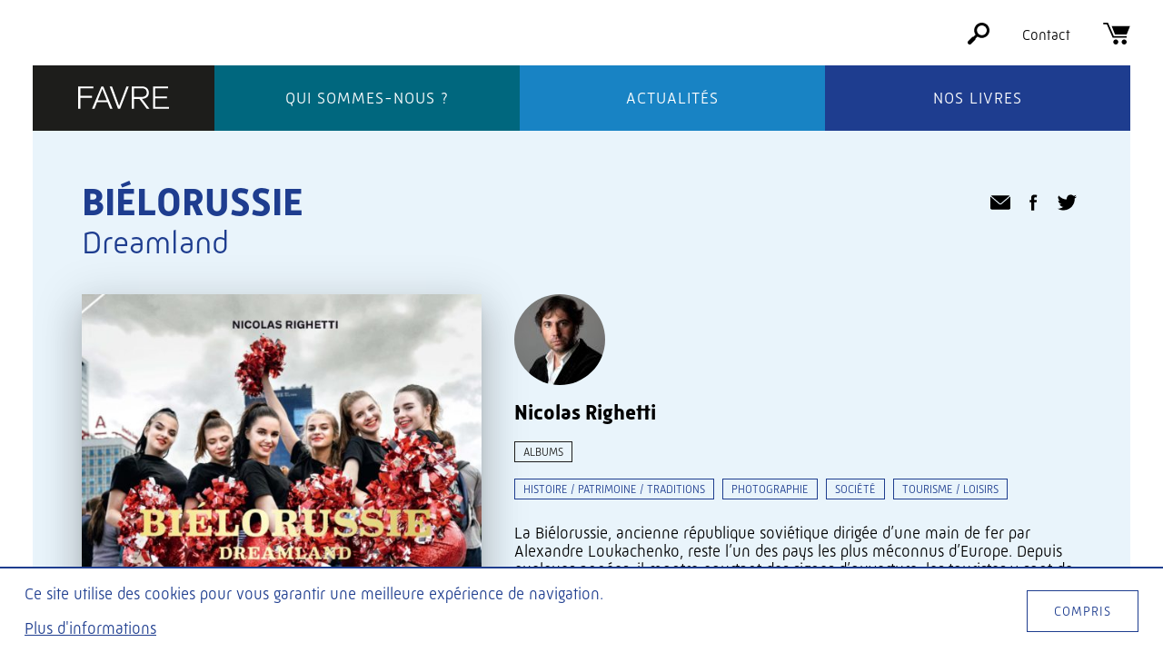

--- FILE ---
content_type: text/html; charset=UTF-8
request_url: https://www.editionsfavre.com/livres/bielorussie/
body_size: 13800
content:
<!doctype html>
<html class="no-js" lang="fr-FR">

<head>
    <meta charset="utf-8">
    <meta http-equiv="x-ua-compatible" content="ie=edge">
    <meta name="viewport" content="width=device-width, initial-scale=1, shrink-to-fit=no">

    <link rel="apple-touch-icon" sizes="180x180" href="https://www.editionsfavre.com/wp-content/themes/editions-favre/assets/static/favicon/apple-touch-icon.png">
    <link rel="icon" type="image/png" sizes="32x32" href="https://www.editionsfavre.com/wp-content/themes/editions-favre/assets/static/favicon/favicon-32x32.png">
    <link rel="icon" type="image/png" sizes="16x16" href="https://www.editionsfavre.com/wp-content/themes/editions-favre/assets/static/favicon/favicon-16x16.png">
    <link rel="manifest" href="https://www.editionsfavre.com/wp-content/themes/editions-favre/assets/static/favicon/site.webmanifest">
    <link rel="mask-icon" href="https://www.editionsfavre.com/wp-content/themes/editions-favre/assets/static/favicon/safari-pinned-tab.svg" color="#1e3d8f">
    <meta name="msapplication-TileColor" content="#1e3d8f">
    <meta name="theme-color" content="#ffffff">

    <script>
        document.createElement("picture");
    </script>
    <meta name='robots' content='index, follow, max-image-preview:large, max-snippet:-1, max-video-preview:-1' />

            <script data-no-defer="1" data-ezscrex="false" data-cfasync="false" data-pagespeed-no-defer data-cookieconsent="ignore">
                var ctPublicFunctions = {"_ajax_nonce":"4bd014327a","_rest_nonce":"1d4ee0161d","_ajax_url":"\/wp-admin\/admin-ajax.php","_rest_url":"https:\/\/www.editionsfavre.com\/wp-json\/","data__cookies_type":"native","data__ajax_type":"rest","data__bot_detector_enabled":0,"data__frontend_data_log_enabled":1,"cookiePrefix":"","wprocket_detected":false,"host_url":"www.editionsfavre.com","text__ee_click_to_select":"Click to select the whole data","text__ee_original_email":"The complete one is","text__ee_got_it":"Got it","text__ee_blocked":"Blocked","text__ee_cannot_connect":"Cannot connect","text__ee_cannot_decode":"Can not decode email. Unknown reason","text__ee_email_decoder":"CleanTalk email decoder","text__ee_wait_for_decoding":"The magic is on the way!","text__ee_decoding_process":"Please wait a few seconds while we decode the contact data."}
            </script>
        
            <script data-no-defer="1" data-ezscrex="false" data-cfasync="false" data-pagespeed-no-defer data-cookieconsent="ignore">
                var ctPublic = {"_ajax_nonce":"4bd014327a","settings__forms__check_internal":"0","settings__forms__check_external":"0","settings__forms__force_protection":0,"settings__forms__search_test":"1","settings__forms__wc_add_to_cart":0,"settings__data__bot_detector_enabled":0,"settings__sfw__anti_crawler":"0","blog_home":"https:\/\/www.editionsfavre.com\/","pixel__setting":"0","pixel__enabled":false,"pixel__url":null,"data__email_check_before_post":1,"data__email_check_exist_post":0,"data__cookies_type":"native","data__key_is_ok":true,"data__visible_fields_required":true,"wl_brandname":"Anti-Spam by CleanTalk","wl_brandname_short":"CleanTalk","ct_checkjs_key":319446783,"emailEncoderPassKey":"efd392d3fcef2b8eae2f68c08bb057c8","bot_detector_forms_excluded":"W10=","advancedCacheExists":false,"varnishCacheExists":false,"wc_ajax_add_to_cart":false}
            </script>
        
	<!-- This site is optimized with the Yoast SEO plugin v26.8 - https://yoast.com/product/yoast-seo-wordpress/ -->
	<title>Biélorussie - Éditions Favre</title>
	<link rel="canonical" href="https://www.editionsfavre.com/livres/bielorussie/" />
	<meta property="og:locale" content="fr_FR" />
	<meta property="og:type" content="article" />
	<meta property="og:title" content="Biélorussie - Éditions Favre" />
	<meta property="og:description" content="La Biélorussie, ancienne république soviétique dirigée d’une main de fer par Alexandre Loukachenko, reste l’un des pays les plus méconnus [&hellip;]" />
	<meta property="og:url" content="https://www.editionsfavre.com/livres/bielorussie/" />
	<meta property="og:site_name" content="Éditions Favre" />
	<meta property="article:modified_time" content="2020-03-04T12:35:27+00:00" />
	<meta property="og:image" content="https://www.editionsfavre.com/wp-content/uploads/2020/01/978-2-8289-1795-1-scaled.jpg" />
	<meta property="og:image:width" content="2060" />
	<meta property="og:image:height" content="2560" />
	<meta property="og:image:type" content="image/jpeg" />
	<meta name="twitter:card" content="summary_large_image" />
	<meta name="twitter:label1" content="Durée de lecture estimée" />
	<meta name="twitter:data1" content="1 minute" />
	<script type="application/ld+json" class="yoast-schema-graph">{"@context":"https://schema.org","@graph":[{"@type":"WebPage","@id":"https://www.editionsfavre.com/livres/bielorussie/","url":"https://www.editionsfavre.com/livres/bielorussie/","name":"Biélorussie - Éditions Favre","isPartOf":{"@id":"https://www.editionsfavre.com/#website"},"primaryImageOfPage":{"@id":"https://www.editionsfavre.com/livres/bielorussie/#primaryimage"},"image":{"@id":"https://www.editionsfavre.com/livres/bielorussie/#primaryimage"},"thumbnailUrl":"https://www.editionsfavre.com/wp-content/uploads/2020/01/978-2-8289-1795-1-scaled.jpg","datePublished":"2020-01-22T09:34:48+00:00","dateModified":"2020-03-04T12:35:27+00:00","breadcrumb":{"@id":"https://www.editionsfavre.com/livres/bielorussie/#breadcrumb"},"inLanguage":"fr-FR","potentialAction":[{"@type":"ReadAction","target":["https://www.editionsfavre.com/livres/bielorussie/"]}]},{"@type":"ImageObject","inLanguage":"fr-FR","@id":"https://www.editionsfavre.com/livres/bielorussie/#primaryimage","url":"https://www.editionsfavre.com/wp-content/uploads/2020/01/978-2-8289-1795-1-scaled.jpg","contentUrl":"https://www.editionsfavre.com/wp-content/uploads/2020/01/978-2-8289-1795-1-scaled.jpg","width":2060,"height":2560},{"@type":"BreadcrumbList","@id":"https://www.editionsfavre.com/livres/bielorussie/#breadcrumb","itemListElement":[{"@type":"ListItem","position":1,"name":"Accueil","item":"https://www.editionsfavre.com/"},{"@type":"ListItem","position":2,"name":"Livres","item":"https://www.editionsfavre.com/livres/"},{"@type":"ListItem","position":3,"name":"Biélorussie"}]},{"@type":"WebSite","@id":"https://www.editionsfavre.com/#website","url":"https://www.editionsfavre.com/","name":"Éditions Favre","description":"Les Éditions Favre ont publié à ce jour plus de 1300 ouvrages. Distribuées en France, Suisse, Belgique et au Canada, elles éditent une cinquantaine de livres par année.","potentialAction":[{"@type":"SearchAction","target":{"@type":"EntryPoint","urlTemplate":"https://www.editionsfavre.com/?s={search_term_string}"},"query-input":{"@type":"PropertyValueSpecification","valueRequired":true,"valueName":"search_term_string"}}],"inLanguage":"fr-FR"}]}</script>
	<!-- / Yoast SEO plugin. -->


<link rel='dns-prefetch' href='//cdnjs.cloudflare.com' />
<link rel='dns-prefetch' href='//use.typekit.net' />
<link rel="alternate" type="application/rss+xml" title="Éditions Favre &raquo; Biélorussie Flux des commentaires" href="https://www.editionsfavre.com/livres/bielorussie/feed/" />
<link rel="alternate" title="oEmbed (JSON)" type="application/json+oembed" href="https://www.editionsfavre.com/wp-json/oembed/1.0/embed?url=https%3A%2F%2Fwww.editionsfavre.com%2Flivres%2Fbielorussie%2F" />
<link rel="alternate" title="oEmbed (XML)" type="text/xml+oembed" href="https://www.editionsfavre.com/wp-json/oembed/1.0/embed?url=https%3A%2F%2Fwww.editionsfavre.com%2Flivres%2Fbielorussie%2F&#038;format=xml" />
<style id='wp-img-auto-sizes-contain-inline-css' type='text/css'>
img:is([sizes=auto i],[sizes^="auto," i]){contain-intrinsic-size:3000px 1500px}
/*# sourceURL=wp-img-auto-sizes-contain-inline-css */
</style>
<style id='wp-block-library-inline-css' type='text/css'>
:root{--wp-block-synced-color:#7a00df;--wp-block-synced-color--rgb:122,0,223;--wp-bound-block-color:var(--wp-block-synced-color);--wp-editor-canvas-background:#ddd;--wp-admin-theme-color:#007cba;--wp-admin-theme-color--rgb:0,124,186;--wp-admin-theme-color-darker-10:#006ba1;--wp-admin-theme-color-darker-10--rgb:0,107,160.5;--wp-admin-theme-color-darker-20:#005a87;--wp-admin-theme-color-darker-20--rgb:0,90,135;--wp-admin-border-width-focus:2px}@media (min-resolution:192dpi){:root{--wp-admin-border-width-focus:1.5px}}.wp-element-button{cursor:pointer}:root .has-very-light-gray-background-color{background-color:#eee}:root .has-very-dark-gray-background-color{background-color:#313131}:root .has-very-light-gray-color{color:#eee}:root .has-very-dark-gray-color{color:#313131}:root .has-vivid-green-cyan-to-vivid-cyan-blue-gradient-background{background:linear-gradient(135deg,#00d084,#0693e3)}:root .has-purple-crush-gradient-background{background:linear-gradient(135deg,#34e2e4,#4721fb 50%,#ab1dfe)}:root .has-hazy-dawn-gradient-background{background:linear-gradient(135deg,#faaca8,#dad0ec)}:root .has-subdued-olive-gradient-background{background:linear-gradient(135deg,#fafae1,#67a671)}:root .has-atomic-cream-gradient-background{background:linear-gradient(135deg,#fdd79a,#004a59)}:root .has-nightshade-gradient-background{background:linear-gradient(135deg,#330968,#31cdcf)}:root .has-midnight-gradient-background{background:linear-gradient(135deg,#020381,#2874fc)}:root{--wp--preset--font-size--normal:16px;--wp--preset--font-size--huge:42px}.has-regular-font-size{font-size:1em}.has-larger-font-size{font-size:2.625em}.has-normal-font-size{font-size:var(--wp--preset--font-size--normal)}.has-huge-font-size{font-size:var(--wp--preset--font-size--huge)}.has-text-align-center{text-align:center}.has-text-align-left{text-align:left}.has-text-align-right{text-align:right}.has-fit-text{white-space:nowrap!important}#end-resizable-editor-section{display:none}.aligncenter{clear:both}.items-justified-left{justify-content:flex-start}.items-justified-center{justify-content:center}.items-justified-right{justify-content:flex-end}.items-justified-space-between{justify-content:space-between}.screen-reader-text{border:0;clip-path:inset(50%);height:1px;margin:-1px;overflow:hidden;padding:0;position:absolute;width:1px;word-wrap:normal!important}.screen-reader-text:focus{background-color:#ddd;clip-path:none;color:#444;display:block;font-size:1em;height:auto;left:5px;line-height:normal;padding:15px 23px 14px;text-decoration:none;top:5px;width:auto;z-index:100000}html :where(.has-border-color){border-style:solid}html :where([style*=border-top-color]){border-top-style:solid}html :where([style*=border-right-color]){border-right-style:solid}html :where([style*=border-bottom-color]){border-bottom-style:solid}html :where([style*=border-left-color]){border-left-style:solid}html :where([style*=border-width]){border-style:solid}html :where([style*=border-top-width]){border-top-style:solid}html :where([style*=border-right-width]){border-right-style:solid}html :where([style*=border-bottom-width]){border-bottom-style:solid}html :where([style*=border-left-width]){border-left-style:solid}html :where(img[class*=wp-image-]){height:auto;max-width:100%}:where(figure){margin:0 0 1em}html :where(.is-position-sticky){--wp-admin--admin-bar--position-offset:var(--wp-admin--admin-bar--height,0px)}@media screen and (max-width:600px){html :where(.is-position-sticky){--wp-admin--admin-bar--position-offset:0px}}

/*# sourceURL=wp-block-library-inline-css */
</style><style id='global-styles-inline-css' type='text/css'>
:root{--wp--preset--aspect-ratio--square: 1;--wp--preset--aspect-ratio--4-3: 4/3;--wp--preset--aspect-ratio--3-4: 3/4;--wp--preset--aspect-ratio--3-2: 3/2;--wp--preset--aspect-ratio--2-3: 2/3;--wp--preset--aspect-ratio--16-9: 16/9;--wp--preset--aspect-ratio--9-16: 9/16;--wp--preset--color--black: #000000;--wp--preset--color--cyan-bluish-gray: #abb8c3;--wp--preset--color--white: #ffffff;--wp--preset--color--pale-pink: #f78da7;--wp--preset--color--vivid-red: #cf2e2e;--wp--preset--color--luminous-vivid-orange: #ff6900;--wp--preset--color--luminous-vivid-amber: #fcb900;--wp--preset--color--light-green-cyan: #7bdcb5;--wp--preset--color--vivid-green-cyan: #00d084;--wp--preset--color--pale-cyan-blue: #8ed1fc;--wp--preset--color--vivid-cyan-blue: #0693e3;--wp--preset--color--vivid-purple: #9b51e0;--wp--preset--gradient--vivid-cyan-blue-to-vivid-purple: linear-gradient(135deg,rgb(6,147,227) 0%,rgb(155,81,224) 100%);--wp--preset--gradient--light-green-cyan-to-vivid-green-cyan: linear-gradient(135deg,rgb(122,220,180) 0%,rgb(0,208,130) 100%);--wp--preset--gradient--luminous-vivid-amber-to-luminous-vivid-orange: linear-gradient(135deg,rgb(252,185,0) 0%,rgb(255,105,0) 100%);--wp--preset--gradient--luminous-vivid-orange-to-vivid-red: linear-gradient(135deg,rgb(255,105,0) 0%,rgb(207,46,46) 100%);--wp--preset--gradient--very-light-gray-to-cyan-bluish-gray: linear-gradient(135deg,rgb(238,238,238) 0%,rgb(169,184,195) 100%);--wp--preset--gradient--cool-to-warm-spectrum: linear-gradient(135deg,rgb(74,234,220) 0%,rgb(151,120,209) 20%,rgb(207,42,186) 40%,rgb(238,44,130) 60%,rgb(251,105,98) 80%,rgb(254,248,76) 100%);--wp--preset--gradient--blush-light-purple: linear-gradient(135deg,rgb(255,206,236) 0%,rgb(152,150,240) 100%);--wp--preset--gradient--blush-bordeaux: linear-gradient(135deg,rgb(254,205,165) 0%,rgb(254,45,45) 50%,rgb(107,0,62) 100%);--wp--preset--gradient--luminous-dusk: linear-gradient(135deg,rgb(255,203,112) 0%,rgb(199,81,192) 50%,rgb(65,88,208) 100%);--wp--preset--gradient--pale-ocean: linear-gradient(135deg,rgb(255,245,203) 0%,rgb(182,227,212) 50%,rgb(51,167,181) 100%);--wp--preset--gradient--electric-grass: linear-gradient(135deg,rgb(202,248,128) 0%,rgb(113,206,126) 100%);--wp--preset--gradient--midnight: linear-gradient(135deg,rgb(2,3,129) 0%,rgb(40,116,252) 100%);--wp--preset--font-size--small: 13px;--wp--preset--font-size--medium: 20px;--wp--preset--font-size--large: 36px;--wp--preset--font-size--x-large: 42px;--wp--preset--spacing--20: 0.44rem;--wp--preset--spacing--30: 0.67rem;--wp--preset--spacing--40: 1rem;--wp--preset--spacing--50: 1.5rem;--wp--preset--spacing--60: 2.25rem;--wp--preset--spacing--70: 3.38rem;--wp--preset--spacing--80: 5.06rem;--wp--preset--shadow--natural: 6px 6px 9px rgba(0, 0, 0, 0.2);--wp--preset--shadow--deep: 12px 12px 50px rgba(0, 0, 0, 0.4);--wp--preset--shadow--sharp: 6px 6px 0px rgba(0, 0, 0, 0.2);--wp--preset--shadow--outlined: 6px 6px 0px -3px rgb(255, 255, 255), 6px 6px rgb(0, 0, 0);--wp--preset--shadow--crisp: 6px 6px 0px rgb(0, 0, 0);}:where(.is-layout-flex){gap: 0.5em;}:where(.is-layout-grid){gap: 0.5em;}body .is-layout-flex{display: flex;}.is-layout-flex{flex-wrap: wrap;align-items: center;}.is-layout-flex > :is(*, div){margin: 0;}body .is-layout-grid{display: grid;}.is-layout-grid > :is(*, div){margin: 0;}:where(.wp-block-columns.is-layout-flex){gap: 2em;}:where(.wp-block-columns.is-layout-grid){gap: 2em;}:where(.wp-block-post-template.is-layout-flex){gap: 1.25em;}:where(.wp-block-post-template.is-layout-grid){gap: 1.25em;}.has-black-color{color: var(--wp--preset--color--black) !important;}.has-cyan-bluish-gray-color{color: var(--wp--preset--color--cyan-bluish-gray) !important;}.has-white-color{color: var(--wp--preset--color--white) !important;}.has-pale-pink-color{color: var(--wp--preset--color--pale-pink) !important;}.has-vivid-red-color{color: var(--wp--preset--color--vivid-red) !important;}.has-luminous-vivid-orange-color{color: var(--wp--preset--color--luminous-vivid-orange) !important;}.has-luminous-vivid-amber-color{color: var(--wp--preset--color--luminous-vivid-amber) !important;}.has-light-green-cyan-color{color: var(--wp--preset--color--light-green-cyan) !important;}.has-vivid-green-cyan-color{color: var(--wp--preset--color--vivid-green-cyan) !important;}.has-pale-cyan-blue-color{color: var(--wp--preset--color--pale-cyan-blue) !important;}.has-vivid-cyan-blue-color{color: var(--wp--preset--color--vivid-cyan-blue) !important;}.has-vivid-purple-color{color: var(--wp--preset--color--vivid-purple) !important;}.has-black-background-color{background-color: var(--wp--preset--color--black) !important;}.has-cyan-bluish-gray-background-color{background-color: var(--wp--preset--color--cyan-bluish-gray) !important;}.has-white-background-color{background-color: var(--wp--preset--color--white) !important;}.has-pale-pink-background-color{background-color: var(--wp--preset--color--pale-pink) !important;}.has-vivid-red-background-color{background-color: var(--wp--preset--color--vivid-red) !important;}.has-luminous-vivid-orange-background-color{background-color: var(--wp--preset--color--luminous-vivid-orange) !important;}.has-luminous-vivid-amber-background-color{background-color: var(--wp--preset--color--luminous-vivid-amber) !important;}.has-light-green-cyan-background-color{background-color: var(--wp--preset--color--light-green-cyan) !important;}.has-vivid-green-cyan-background-color{background-color: var(--wp--preset--color--vivid-green-cyan) !important;}.has-pale-cyan-blue-background-color{background-color: var(--wp--preset--color--pale-cyan-blue) !important;}.has-vivid-cyan-blue-background-color{background-color: var(--wp--preset--color--vivid-cyan-blue) !important;}.has-vivid-purple-background-color{background-color: var(--wp--preset--color--vivid-purple) !important;}.has-black-border-color{border-color: var(--wp--preset--color--black) !important;}.has-cyan-bluish-gray-border-color{border-color: var(--wp--preset--color--cyan-bluish-gray) !important;}.has-white-border-color{border-color: var(--wp--preset--color--white) !important;}.has-pale-pink-border-color{border-color: var(--wp--preset--color--pale-pink) !important;}.has-vivid-red-border-color{border-color: var(--wp--preset--color--vivid-red) !important;}.has-luminous-vivid-orange-border-color{border-color: var(--wp--preset--color--luminous-vivid-orange) !important;}.has-luminous-vivid-amber-border-color{border-color: var(--wp--preset--color--luminous-vivid-amber) !important;}.has-light-green-cyan-border-color{border-color: var(--wp--preset--color--light-green-cyan) !important;}.has-vivid-green-cyan-border-color{border-color: var(--wp--preset--color--vivid-green-cyan) !important;}.has-pale-cyan-blue-border-color{border-color: var(--wp--preset--color--pale-cyan-blue) !important;}.has-vivid-cyan-blue-border-color{border-color: var(--wp--preset--color--vivid-cyan-blue) !important;}.has-vivid-purple-border-color{border-color: var(--wp--preset--color--vivid-purple) !important;}.has-vivid-cyan-blue-to-vivid-purple-gradient-background{background: var(--wp--preset--gradient--vivid-cyan-blue-to-vivid-purple) !important;}.has-light-green-cyan-to-vivid-green-cyan-gradient-background{background: var(--wp--preset--gradient--light-green-cyan-to-vivid-green-cyan) !important;}.has-luminous-vivid-amber-to-luminous-vivid-orange-gradient-background{background: var(--wp--preset--gradient--luminous-vivid-amber-to-luminous-vivid-orange) !important;}.has-luminous-vivid-orange-to-vivid-red-gradient-background{background: var(--wp--preset--gradient--luminous-vivid-orange-to-vivid-red) !important;}.has-very-light-gray-to-cyan-bluish-gray-gradient-background{background: var(--wp--preset--gradient--very-light-gray-to-cyan-bluish-gray) !important;}.has-cool-to-warm-spectrum-gradient-background{background: var(--wp--preset--gradient--cool-to-warm-spectrum) !important;}.has-blush-light-purple-gradient-background{background: var(--wp--preset--gradient--blush-light-purple) !important;}.has-blush-bordeaux-gradient-background{background: var(--wp--preset--gradient--blush-bordeaux) !important;}.has-luminous-dusk-gradient-background{background: var(--wp--preset--gradient--luminous-dusk) !important;}.has-pale-ocean-gradient-background{background: var(--wp--preset--gradient--pale-ocean) !important;}.has-electric-grass-gradient-background{background: var(--wp--preset--gradient--electric-grass) !important;}.has-midnight-gradient-background{background: var(--wp--preset--gradient--midnight) !important;}.has-small-font-size{font-size: var(--wp--preset--font-size--small) !important;}.has-medium-font-size{font-size: var(--wp--preset--font-size--medium) !important;}.has-large-font-size{font-size: var(--wp--preset--font-size--large) !important;}.has-x-large-font-size{font-size: var(--wp--preset--font-size--x-large) !important;}
/*# sourceURL=global-styles-inline-css */
</style>

<style id='classic-theme-styles-inline-css' type='text/css'>
/*! This file is auto-generated */
.wp-block-button__link{color:#fff;background-color:#32373c;border-radius:9999px;box-shadow:none;text-decoration:none;padding:calc(.667em + 2px) calc(1.333em + 2px);font-size:1.125em}.wp-block-file__button{background:#32373c;color:#fff;text-decoration:none}
/*# sourceURL=/wp-includes/css/classic-themes.min.css */
</style>
<link rel='stylesheet' id='cleantalk-public-css-css' href='https://www.editionsfavre.com/wp-content/plugins/cleantalk-spam-protect/css/cleantalk-public.min.css?ver=6.71.1_1769425784' type='text/css' media='all' />
<link rel='stylesheet' id='cleantalk-email-decoder-css-css' href='https://www.editionsfavre.com/wp-content/plugins/cleantalk-spam-protect/css/cleantalk-email-decoder.min.css?ver=6.71.1_1769425784' type='text/css' media='all' />
<link rel='stylesheet' id='font-style-css' href='https://use.typekit.net/gam4wch.css?ver=6.9' type='text/css' media='all' />
<link rel='stylesheet' id='main-style-css' href='https://www.editionsfavre.com/wp-content/themes/editions-favre/style.min.css?ver=1736858073200' type='text/css' media='all' />
<script type="text/javascript" src="https://www.editionsfavre.com/wp-content/plugins/wp-sentry-integration/public/wp-sentry-browser.min.js?ver=8.10.0" id="wp-sentry-browser-bundle-js"></script>
<script type="text/javascript" id="wp-sentry-browser-js-extra">
/* <![CDATA[ */
var wp_sentry = {"environment":"production","release":"1.0","context":{"tags":{"wordpress":"6.9","language":"fr-FR"}},"dsn":"https://05ac2549e3e3419cb6b58545201988a1@sentry.hawaii.do/16"};
//# sourceURL=wp-sentry-browser-js-extra
/* ]]> */
</script>
<script type="text/javascript" src="https://www.editionsfavre.com/wp-content/plugins/wp-sentry-integration/public/wp-sentry-init.js?ver=8.10.0" id="wp-sentry-browser-js"></script>
<script type="text/javascript" src="https://www.editionsfavre.com/wp-content/plugins/cleantalk-spam-protect/js/apbct-public-bundle_gathering.min.js?ver=6.71.1_1769425784" id="apbct-public-bundle_gathering.min-js-js"></script>
<script type="text/javascript" src="https://www.editionsfavre.com/wp-includes/js/jquery/jquery.min.js?ver=3.7.1" id="jquery-core-js"></script>
<script type="text/javascript" src="https://www.editionsfavre.com/wp-includes/js/jquery/jquery-migrate.min.js?ver=3.4.1" id="jquery-migrate-js"></script>
<script type="text/javascript" async src="https://cdnjs.cloudflare.com/ajax/libs/picturefill/3.0.3/picturefill.min.js?ver=6.9" id="picturefill-js"></script>
<link rel="https://api.w.org/" href="https://www.editionsfavre.com/wp-json/" /><link rel="alternate" title="JSON" type="application/json" href="https://www.editionsfavre.com/wp-json/wp/v2/book/4101" /><link rel="EditURI" type="application/rsd+xml" title="RSD" href="https://www.editionsfavre.com/xmlrpc.php?rsd" />

<link rel='shortlink' href='https://www.editionsfavre.com/?p=4101' />
<!-- Matomo -->
<script type="text/javascript">
  var _paq = window._paq || [];
  /* tracker methods like "setCustomDimension" should be called before "trackPageView" */
  _paq.push(['trackPageView']);
  _paq.push(['enableLinkTracking']);
  (function() {
    var u="https://piwik.hawaii.do/";
    _paq.push(['setTrackerUrl', u+'matomo.php']);
    _paq.push(['setSiteId', '82']);
    var d=document, g=d.createElement('script'), s=d.getElementsByTagName('script')[0];
    g.type='text/javascript'; g.async=true; g.defer=true; g.src=u+'matomo.js'; s.parentNode.insertBefore(g,s);
  })();
</script>
<!-- End Matomo Code -->
    <script>
        var baseUrl = "https://www.editionsfavre.com";
        var templateUrl = "https://www.editionsfavre.com/wp-content/themes/editions-favre";
        var swiss = false;
        var spreeHost = "https://editionsfavre.spree.wellhosted.ch";
    </script>
</head>

<body class="wp-singular book-template-default single single-book postid-4101 wp-theme-editions-favre">
    <!--[if lte IE 9]>
            <p class="browserupgrade">You are using an <strong>outdated</strong> browser. Please <a href="http://browsehappy.com/">upgrade your browser</a> to improve your experience.</p>
        <![endif]-->
    <div id="global-wrapper">

        <header id="header">
            <div class="logo">
                <a aria-label="Éditions Favre" href="https://www.editionsfavre.com">
                    <svg xmlns="http://www.w3.org/2000/svg" viewBox="0 0 113.5 28.3">
                        <polygon points="2.7 28.3 0 28.3 0 0 19 0 19 2.4 2.7 2.4 2.7 12 17.3 12 17.3 14.3 2.7 14.3" />
                        <path d="M35.8 17.6L30.2 3.2l-5.7 14.4h11.3zM43 28.3h-3l-3.3-8.5h-13l-3.3 8.5h-3.1L29.1 0h2.3L43 28.3z" />
                        <polygon points="52.4 28.3 49.9 28.3 39.3 0 42.3 0 51.2 24.6 60.4 0 63.3 0" />
                        <path d="M69.8 13.4h6.8c1.9 0 3.7 0 4.9-.3 3.1-.6 4.2-2.9 4.2-5.2 0-2.8-1.4-4.8-4.2-5.4-.8-.2-1.2-.2-4.8-.2h-6.8v11.1zm19.4 14.9h-3.4l-9.2-12.5h-6.8v12.5H67V0h8.1c5.1 0 6.3 0 8.1.6 4.8 1.6 5.1 6.1 5.1 7.5 0 3-1.3 4.6-2.2 5.4-2.1 1.9-4.8 2.1-6.4 2.2l9.5 12.6z" />
                        <polygon points="113.5 28.3 93.6 28.3 93.6 0 112.5 0 112.5 2.5 96.3 2.5 96.3 12.6 111 12.6 111 15 96.3 15 96.3 25.8 113.5 25.8" />
                    </svg>
                </a>
                <div class="mobile-nav">
                    <div class="three-lines">
                        <span></span>
                        <span></span>
                        <span></span>
                    </div>
                    <div class="menu-label">Menu</div>
                </div>
            </div>
            <nav class="main-nav">
                <ul id="menu-menu-principal" class="menu"><li id="menu-item-34" class="menu-item menu-item-type-post_type menu-item-object-page menu-item-34"><a href="https://www.editionsfavre.com/qui-sommes-nous/">Qui sommes-nous ?</a></li>
<li id="menu-item-38" class="menu-item menu-item-type-post_type menu-item-object-page current_page_parent menu-item-38"><a href="https://www.editionsfavre.com/actualites/">Actualités</a></li>
<li id="menu-item-125" class="menu-item menu-item-type-post_type_archive menu-item-object-book menu-item-125"><a href="https://www.editionsfavre.com/livres/">Nos livres</a></li>
</ul>            </nav>
            <nav class="tool-nav">
                <ul>
                    <li><a aria-label="Rechercher" class="to-search" href="https://www.editionsfavre.com/livres/">
                            <svg xmlns="http://www.w3.org/2000/svg" viewBox="0 0 79.5 79.5">
                                <path d="M71.4 8.1C66 2.7 58.9 0 51.7 0 44.6 0 37.5 2.7 32 8.1c-9.6 9.7-10.7 24.6-3.2 35.5L21.5 51c-2-.1-4.1.6-5.7 2.2L2.2 66.8c-2.9 2.9-2.9 7.6 0 10.6 1.5 1.5 3.4 2.2 5.3 2.2s3.8-.7 5.3-2.2l13.7-13.7c1.6-1.6 2.3-3.6 2.2-5.7l7.3-7.3c4.8 3.3 10.3 4.9 15.8 4.9 7.1 0 14.2-2.7 19.7-8.1C82.3 36.6 82.3 19 71.4 8.1zm-7 32.3c-3.4 3.4-7.9 5.2-12.6 5.2-4.2 0-8.3-1.5-11.5-4.2-.2-.5-.5-.9-.9-1.3s-.8-.7-1.3-.9c-5.9-7-5.5-17.5 1-24.1C42.5 11.8 47 10 51.7 10c4.8 0 9.3 1.9 12.6 5.2 3.4 3.4 5.2 7.9 5.2 12.6.1 4.8-1.8 9.3-5.1 12.6z" />
                            </svg>
                        </a></li>
                    <li><a href="https://www.editionsfavre.com/contact/">Contact</a></li>
                    <li>
                        <div id="cart-number" data-link="https://www.editionsfavre.com/panier/">
                            <a class="to-cart" aria-label="Panier" href="https://www.editionsfavre.com/panier/">
                                <svg xmlns="http://www.w3.org/2000/svg" viewBox="0 0 98.3 80">
                                    <path d="M86.3 42.2c-.3.7-.6.9-1.3.9H43.9c-.7 0-1.1-.2-1.3-.9-3.8-9.6-11.7-29.5-11.9-29.9h67.6c-.1 0-9.3 23.1-12 29.9z" />
                                    <path d="M85.9 49.2v6.1H35.8c-.8 0-1.2-.2-1.5-1-6.9-15.6-13.8-31.3-20.6-47-.4-.9-.8-1.2-1.7-1.2-3.7.1-12 0-12 0V0h16.2c.8 0 1.2.2 1.5 1 6.8 15.7 13.7 31.4 20.5 47.1.4.8.7 1.1 1.7 1.1h46z" />
                                    <path d="M76.7 61.5c5 0 9.2 4.2 9.2 9.3 0 5.1-4.3 9.2-9.3 9.2-5-.1-9.1-4.2-9.2-9.2.1-5.1 4.3-9.3 9.3-9.3" />
                                    <path d="M45.9 61.5c5 0 9.2 4.1 9.3 9.2 0 5-4.2 9.2-9.2 9.2s-9.1-4.1-9.2-9.1c-.1-5 4-9.3 9.1-9.3" />
                                </svg>
                            </a>
                        </div>
                    </li>
                </ul>
            </nav>
        </header>

    <script type="application/ld+json">
        {"@context":"http:\/\/schema.org","@type":"Book","name":"Bi\u00e9lorussie","author":[{"@context":"http:\/\/schema.org\/","@type":"Person","image":"https:\/\/www.editionsfavre.com\/wp-content\/uploads\/2020\/01\/righetti-nicolas-scaled.jpg","honorificPrefix":"","familyName":"Righetti","givenName":"Nicolas","name":"Nicolas Righetti","description":"","url":"https:\/\/www.editionsfavre.com\/auteurs\/nicolas-righetti\/","email":null,"gender":"https:\/\/schema.org\/Male"}],"url":"https:\/\/www.editionsfavre.com\/livres\/bielorussie\/","workExample":[{"@type":"Book","isbn":"978-2-8289-1795-1","bookFormat":"http:\/\/schema.org\/Hardcover","datePublished":"2019-12-06","description":"La Bi\u00e9lorussie, ancienne r\u00e9publique sovi\u00e9tique dirig\u00e9e d\u2019une main de fer par Alexandre Loukachenko, reste l\u2019un des pays les plus m\u00e9connus d\u2019Europe. Depuis quelques ann\u00e9es, il montre pourtant des signes d\u2019ouverture: les touristes y sont de plus en plus nombreux et le pr\u00e9sident s\u2019emploie \u00e0 moderniser le pays, en d\u00e9veloppant notamment l\u2019\u00e9conomie num\u00e9rique. Particuli\u00e8rement int\u00e9ress\u00e9 par les figures politiques m\u00e9galomanes et totalitaires, le photographe Nicolas Righetti s\u2019est rendu \u00e0 plusieurs reprises en Bi\u00e9lorussie. Il en a rapport\u00e9 une s\u00e9rie de photographies qui mettent en avant le contraste frappant entre les traces du communisme et l\u2019influence bien visible du mode de vie occidental. Ce livre est le premier ouvrage photographique en fran\u00e7ais publi\u00e9 sur ce pays. Certaines images prises lors du Jour de l\u2019Ind\u00e9pendance de la Bi\u00e9lorussie ont gagn\u00e9 le 2e prix Swiss Press Photo, cat\u00e9gorie \u00e9trang\u00e8re.","image":"https:\/\/www.editionsfavre.com\/wp-content\/uploads\/2020\/01\/978-2-8289-1795-1-scaled.jpg"}],"publisher":{"@type":"Organization","name":"\u00c9ditions FAVRE"}}    </script>
    <main>
        <section class="book-wrapper">
            <header class="book-header">
                <div class="book-title">
                    <h1>Biélorussie</h1>
                    <div class="h1-subtitle">Dreamland</div>
                </div>
                <div class="share-links">
                                        <a class="mail-share" href="mailto:?subject=Éditions Favre - Biélorussie&body=https://www.editionsfavre.com/livres/bielorussie/">
                        <svg xmlns="http://www.w3.org/2000/svg" viewBox="0 0 80 56">
                            <path d="M6 952.4c-1.2 0-2.3.3-3.2.9L37 983.1c1.8 1.6 4 1.6 5.8 0l34.3-29.8c-.9-.6-2-.9-3.2-.9H6zm-5.7 4c-.2.6-.3 1.3-.3 2v44c0 3.3 2.7 6 6 6h68c3.3 0 6-2.7 6-6v-44c0-.7-.1-1.3-.3-1.9l-34.2 29.7c-3.2 2.8-7.9 2.8-11.1 0L.3 956.4z" transform="translate(0 -952.362)"/>
                        </svg>
                    </a>
                    <a class="facebook-share" href="https://www.facebook.com/sharer/sharer.php?u=https://www.editionsfavre.com/livres/bielorussie/" target="_blank" rel="nofollow">
                        <svg xmlns="http://www.w3.org/2000/svg" viewBox="0 0 38 38.2">
                            <path d="M23.8 15.7l-.2 3.1h-3.2v10.7h-3.9V18.8h-2.1v-3.1h2.1v-2c-.1-1.1.1-2.2.6-3.2.7-1.1 2-1.6 3.3-1.6 1.3-.1 2.6.1 3.8.4l-.5 3.2c-.5-.1-1.1-.2-1.7-.2-.7 0-1.5.2-1.5 1.1v2.3h3.3z"/>
                        </svg>
                    </a>
                    <a class="twitter-share" href="https://twitter.com/intent/tweet?text=%C3%89ditions+Favre+-+Bi%C3%A9lorussie+https%3A%2F%2Fwww.editionsfavre.com%2Flivres%2Fbielorussie%2F" target="_blank" rel="nofollow">
                        <svg xmlns="http://www.w3.org/2000/svg" viewBox="0 0 38 38.2">
                            <path d="M32 11.3c-.9.4-1.9.7-2.9.8V12c1.1-.6 1.9-1.6 2.3-2.8-.3.2-1.8 1-3.3 1.3-1-1-2.3-1.7-3.9-1.7C21 8.8 19 11.5 19 14c0 .2.1 1 .1 1.1-4.3 0-8.1-2.1-10.6-5.3-1.8 3.2.1 6 1.4 7-.7 0-1.4-.2-2.1-.5.1 2.5 1.9 4.5 4.3 5-1 .3-2.1.1-2.5-.1.7 2.1 2.6 3.6 4.9 3.7-3.5 2.6-7.3 2.3-7.4 2.3 2.2 1.3 4.8 2.1 7.6 2.1 10.2-.1 15.4-9.1 14.8-15.6 1.1-.3 2-1.2 2.5-2.4"/>
                        </svg>
                    </a>
                </div>
            </header>
            <div class="row two-column book-body">
                <div class="column">
                    <div class="img-wrapper">
                                                    <picture>
                                <source srcset="https://www.editionsfavre.com/wp-content/uploads/fly-images/4102/978-2-8289-1795-1-scaled-360x99999.jpg 1x,
                                    https://www.editionsfavre.com/wp-content/uploads/fly-images/4102/978-2-8289-1795-1-scaled-720x99999.jpg 2x"
                                        media="(max-width: 420px)">
                                <source srcset="https://www.editionsfavre.com/wp-content/uploads/fly-images/4102/978-2-8289-1795-1-scaled-523x99999.jpg 1x,
                                    https://www.editionsfavre.com/wp-content/uploads/fly-images/4102/978-2-8289-1795-1-scaled-1046x99999.jpg 2x"
                                        media="(min-width: 421px)">
                                <img alt="" src="https://www.editionsfavre.com/wp-content/uploads/fly-images/4102/978-2-8289-1795-1-scaled-523x99999.jpg">
                            </picture>
                                            </div>

                                            <div class="issuu-wrapper">
                            <iframe title="Biélorussie, Nicolas Righetti (Ed. Favre 2019) - EXTRAITS" src="https://e.issuu.com/embed.html?u=editionsfavre&d=bie_lorussie__nicolas_righetti__ed._favre_2019__-_" style="width:100%; height:320px;" allow="clipboard-write,allow-top-navigation,allow-top-navigation-by-user-activation,allow-downloads,allow-scripts,allow-same-origin,allow-popups,allow-modals,allow-popups-to-escape-sandbox,allow-forms"  allowfullscreen="true"></iframe>                        </div>
                                    </div>
                <div class="column">
                    <div class="inner">
                        <div class="book-authors">
                            <div class="authors-img">
                                                                    <a class="author-img-wrapper" href="https://www.editionsfavre.com/livres/bielorussie/auteurs">
                                                                                    <figure>
                                                <img src="https://www.editionsfavre.com/wp-content/uploads/fly-images/1752/righetti-nicolas-scaled-100x100-c.jpg" title="righetti-nicolas" alt=""
                                                        srcset="https://www.editionsfavre.com/wp-content/uploads/fly-images/1752/righetti-nicolas-scaled-100x100-c.jpg 1x,
                                                                https://www.editionsfavre.com/wp-content/uploads/fly-images/1752/righetti-nicolas-scaled-200x200-c.jpg 2x">
                                            </figure>
                                                                            </a>
                                                            </div>

                            <div class="authors-names">Nicolas Righetti</div>

                        </div>
                        <div class="themes-list collections">
                                                            <a href="https://www.editionsfavre.com/livres/?collection=3" class="theme">Albums</a>
                                                    </div>
                        <div class="themes-list">
                                                            <a href="https://www.editionsfavre.com/livres/?theme=19" class="theme">Histoire / patrimoine / traditions</a>
                                                            <a href="https://www.editionsfavre.com/livres/?theme=58" class="theme">Photographie</a>
                                                            <a href="https://www.editionsfavre.com/livres/?theme=24" class="theme">Société</a>
                                                            <a href="https://www.editionsfavre.com/livres/?theme=27" class="theme">Tourisme / loisirs</a>
                                                    </div>
                        <div class="book-description"><p>La Biélorussie, ancienne république soviétique dirigée d’une main de fer par Alexandre Loukachenko, reste l’un des pays les plus méconnus d’Europe. Depuis quelques années, il montre pourtant des signes d’ouverture: les touristes y sont de plus en plus nombreux et le président s’emploie à moderniser le pays, en développant notamment l’économie numérique.<br />
Particulièrement intéressé par les figures politiques mégalomanes et totalitaires, le photographe Nicolas Righetti s’est rendu à plusieurs reprises en Biélorussie. Il en a rapporté une série de photographies qui mettent en avant le contraste frappant entre les traces du communisme et l’influence bien visible du mode de vie occidental.<br />
Ce livre est le premier ouvrage photographique en français publié sur ce pays. Certaines images prises lors du Jour de l’Indépendance de la Biélorussie ont gagné le 2e prix Swiss Press Photo, catégorie étrangère.</p>
</div>
                        <ul class="book-infos">
                            <li><strong>Version livre papier</strong></li>
                            <li class="">29 €</li>
                            
                                                            <li>Format 22.5 x 28cm</li>
                                                                                        <li>184 pages</li>
                                                                                        <li>tout en couleurs</li>
                                                                                        <li>Couverture cartonnée</li>
                                                                                                                <li>Parution : 6 décembre 2019</li>
                                                            <li>ISBN 978-2-8289-1795-1</li>
                                                    </ul>
                                                    <div id="btn-add-cart" data-id="4101" data-isbn="978-2-8289-1795-1"></div>
                        
                        
                    </div>
                </div>
            </div>
        </section>
                    <section class="last-news page-news">
                <h2>Actualités</h2>
                <div class="last-news-wrapper">
                    <article class="category-video">
    <a href="https://www.editionsfavre.com/nicolas-righetti-bielorussie-rts-la-1ere-vertigo-30-01-2020/">
        <div class="icon-category"></div>
        <div class="article-titling">
            <h3>Nicolas Righetti / Biélorussie / RTS La 1ère Vertigo 30.01.2020</h3>
            <div class="h3-subtitle"></div>
        </div>
    </a>
</article>
                </div>
            </section>
        
        <div class="striped-section"></div>

                    <div class="books-carousel carousel-page">
                <span class="label-carousel">Vous pourriez aussi aimer</span>
                <div class="books-carousel-card">
    <a href="https://www.editionsfavre.com/livres/sanctuaires-de-france-et-de-suisse/">
                    <div class="cover-wrapper">
                <div class="book-cover cover-medium">
                    <figure>
                        <img src="https://www.editionsfavre.com/wp-content/uploads/fly-images/3869/978-2-8289-1625-1-260x99999.jpg" title="978-2-8289-1625-1" alt="" srcset="https://www.editionsfavre.com/wp-content/uploads/fly-images/3869/978-2-8289-1625-1-260x99999.jpg 1x,
                                    https://www.editionsfavre.com/wp-content/uploads/fly-images/3869/978-2-8289-1625-1-520x99999.jpg 2x" loading="lazy">
                    </figure>
                    
                </div>
            </div>
                <div class="book-infos">
            <h3 class="book-title">Sanctuaires de France et de Suisse</h3>
            <div class="book-author">Rémy Wenger</div>
            <div class="book-price">
                <span class="">49 €</span>
                            </div>
        </div>
    </a>
</div><div class="books-carousel-card">
    <a href="https://www.editionsfavre.com/livres/une-odyssee-amazonienne/">
                    <div class="cover-wrapper">
                <div class="book-cover cover-medium">
                    <figure>
                        <img src="https://www.editionsfavre.com/wp-content/uploads/fly-images/6247/Couv-Odyssée-amazonienne-1re-scaled-260x99999.jpg" title="Couv Odyssée amazonienne 1re" alt="" srcset="https://www.editionsfavre.com/wp-content/uploads/fly-images/6247/Couv-Odyssée-amazonienne-1re-scaled-260x99999.jpg 1x,
                                    https://www.editionsfavre.com/wp-content/uploads/fly-images/6247/Couv-Odyssée-amazonienne-1re-scaled-520x99999.jpg 2x" loading="lazy">
                    </figure>
                    
                </div>
            </div>
                <div class="book-infos">
            <h3 class="book-title">Une odyssée amazonienne</h3>
            <div class="book-author">Daniel Schweizer</div>
            <div class="book-price">
                <span class="">19 €</span>
                            </div>
        </div>
    </a>
</div><div class="books-carousel-card">
    <a href="https://www.editionsfavre.com/livres/en-deux-mots-jaimerais-vous-dire/">
                    <div class="cover-wrapper">
                <div class="book-cover cover-medium">
                    <figure>
                        <img src="https://www.editionsfavre.com/wp-content/uploads/fly-images/7085/Couv-En-deux-mots-HD-1re-scaled-260x99999.jpg" title="Couv En deux mots HD 1re" alt="" srcset="https://www.editionsfavre.com/wp-content/uploads/fly-images/7085/Couv-En-deux-mots-HD-1re-scaled-260x99999.jpg 1x,
                                    https://www.editionsfavre.com/wp-content/uploads/fly-images/7085/Couv-En-deux-mots-HD-1re-scaled-520x99999.jpg 2x" loading="lazy">
                    </figure>
                    
                </div>
            </div>
                <div class="book-infos">
            <h3 class="book-title">En deux mots, j&rsquo;aimerais vous dire&#8230;</h3>
            <div class="book-author">Claudia Mélanjoie-dit-Savoie</div>
            <div class="book-price">
                <span class="">25 €</span>
                            </div>
        </div>
    </a>
</div><div class="books-carousel-card">
    <a href="https://www.editionsfavre.com/livres/tresors-de-lart-en-suisse/">
                    <div class="cover-wrapper">
                <div class="book-cover cover-small">
                    <figure>
                        <img src="https://www.editionsfavre.com/wp-content/uploads/fly-images/8054/Couv-Tresors-de-lart-en-Suisse-1re-RVB-260x99999.jpg" title="Couv Trésors de l&rsquo;art en Suisse 1re RVB" alt="" srcset="https://www.editionsfavre.com/wp-content/uploads/fly-images/8054/Couv-Tresors-de-lart-en-Suisse-1re-RVB-260x99999.jpg 1x,
                                    https://www.editionsfavre.com/wp-content/uploads/fly-images/8054/Couv-Tresors-de-lart-en-Suisse-1re-RVB-520x99999.jpg 2x" loading="lazy">
                    </figure>
                    
                </div>
            </div>
                <div class="book-infos">
            <h3 class="book-title">Trésors de l&rsquo;art en Suisse</h3>
            <div class="book-author">Fabrice Grossenbacher</div>
            <div class="book-price">
                <span class="">27 €</span>
                            </div>
        </div>
    </a>
</div><div class="books-carousel-card">
    <a href="https://www.editionsfavre.com/livres/par-monde-et-par-vaud/">
                    <div class="cover-wrapper">
                <div class="book-cover cover-medium">
                    <figure>
                        <img src="https://www.editionsfavre.com/wp-content/uploads/fly-images/4259/978-2-8289-1752-4-Couv-par-Monde-et-par-Vaud-hd-1-seule-260x99999.jpg" title="978-2-8289-1752-4 &#8211; Couv par Monde et par Vaud hd 1 seule" alt="" srcset="https://www.editionsfavre.com/wp-content/uploads/fly-images/4259/978-2-8289-1752-4-Couv-par-Monde-et-par-Vaud-hd-1-seule-260x99999.jpg 1x,
                                    https://www.editionsfavre.com/wp-content/uploads/fly-images/4259/978-2-8289-1752-4-Couv-par-Monde-et-par-Vaud-hd-1-seule-520x99999.jpg 2x" loading="lazy">
                    </figure>
                    
                </div>
            </div>
                <div class="book-infos">
            <h3 class="book-title">Par monde et par Vaud</h3>
            <div class="book-author">Collectif 24 heures, Romain Bovy (sous la direction de)</div>
            <div class="book-price">
                <span class="">30 €</span>
                            </div>
        </div>
    </a>
</div><div class="books-carousel-card">
    <a href="https://www.editionsfavre.com/livres/ecole-a-la-derive/">
                    <div class="cover-wrapper">
                <div class="book-cover cover-medium">
                    <figure>
                        <img src="https://www.editionsfavre.com/wp-content/uploads/fly-images/7725/Couv-Ecole-a-la-derive-1re-260x99999.jpg" title="Couv Ecole à la dérive 1re" alt="" srcset="https://www.editionsfavre.com/wp-content/uploads/fly-images/7725/Couv-Ecole-a-la-derive-1re-260x99999.jpg 1x,
                                    https://www.editionsfavre.com/wp-content/uploads/fly-images/7725/Couv-Ecole-a-la-derive-1re-520x99999.jpg 2x" loading="lazy">
                    </figure>
                    
                </div>
            </div>
                <div class="book-infos">
            <h3 class="book-title">Ecole à la dérive?</h3>
            <div class="book-author">Philippe Favre</div>
            <div class="book-price">
                <span class="">30 €</span>
                            </div>
        </div>
    </a>
</div><div class="books-carousel-card">
    <a href="https://www.editionsfavre.com/livres/satigny/">
                    <div class="cover-wrapper">
                <div class="book-cover cover-big">
                    <figure>
                        <img src="https://www.editionsfavre.com/wp-content/uploads/fly-images/5800/Image-260x99999.png" title="Image" alt="" srcset="https://www.editionsfavre.com/wp-content/uploads/fly-images/5800/Image-260x99999.png 1x,
                                    https://www.editionsfavre.com/wp-content/uploads/fly-images/5800/Image-520x99999.png 2x" loading="lazy">
                    </figure>
                    
                </div>
            </div>
                <div class="book-infos">
            <h3 class="book-title">Satigny</h3>
            <div class="book-author">Charles Bonnet</div>
            <div class="book-price">
                <span class="">37.50 €</span>
                            </div>
        </div>
    </a>
</div><div class="books-carousel-card">
    <a href="https://www.editionsfavre.com/livres/les-marionnettes-leurs-marionnettistes/">
                    <div class="cover-wrapper">
                <div class="book-cover cover-medium">
                    <figure>
                        <img src="https://www.editionsfavre.com/wp-content/uploads/fly-images/7545/Couv-Les-marionnettes-leurs-marionnettistes-1re-HD-scaled-260x99999.jpg" title="Couv Les marionnettes, leurs marionnettistes 1re HD" alt="" srcset="https://www.editionsfavre.com/wp-content/uploads/fly-images/7545/Couv-Les-marionnettes-leurs-marionnettistes-1re-HD-scaled-260x99999.jpg 1x,
                                    https://www.editionsfavre.com/wp-content/uploads/fly-images/7545/Couv-Les-marionnettes-leurs-marionnettistes-1re-HD-scaled-520x99999.jpg 2x" loading="lazy">
                    </figure>
                    
                </div>
            </div>
                <div class="book-infos">
            <h3 class="book-title">Les marionnettes, leurs marionnettistes</h3>
            <div class="book-author">Suzanne Brunner</div>
            <div class="book-price">
                <span class="">21 €</span>
                            </div>
        </div>
    </a>
</div><div class="books-carousel-card">
    <a href="https://www.editionsfavre.com/livres/rebelle-de-lhumanitaire/">
                    <div class="cover-wrapper">
                <div class="book-cover cover-medium">
                    <figure>
                        <img src="https://www.editionsfavre.com/wp-content/uploads/fly-images/6254/Couv-Rebelle-de-lhumanitaire-1re-260x99999.jpg" title="Couv Rebelle de l&rsquo;humanitaire 1re" alt="" srcset="https://www.editionsfavre.com/wp-content/uploads/fly-images/6254/Couv-Rebelle-de-lhumanitaire-1re-260x99999.jpg 1x,
                                    https://www.editionsfavre.com/wp-content/uploads/fly-images/6254/Couv-Rebelle-de-lhumanitaire-1re-520x99999.jpg 2x" loading="lazy">
                    </figure>
                    
                </div>
            </div>
                <div class="book-infos">
            <h3 class="book-title">Rebelle de l&rsquo;humanitaire</h3>
            <div class="book-author">Léon de Riedmatten</div>
            <div class="book-price">
                <span class="">25 €</span>
                            </div>
        </div>
    </a>
</div><div class="books-carousel-card">
    <a href="https://www.editionsfavre.com/livres/nyon-au-21e-siecle/">
                    <div class="cover-wrapper">
                <div class="book-cover cover-medium">
                    <figure>
                        <img src="https://www.editionsfavre.com/wp-content/uploads/fly-images/5309/Couv-Nyon-21e-siècle-260x99999.jpg" title="Couv Nyon 21e siècle" alt="" srcset="https://www.editionsfavre.com/wp-content/uploads/fly-images/5309/Couv-Nyon-21e-siècle-260x99999.jpg 1x,
                                    https://www.editionsfavre.com/wp-content/uploads/fly-images/5309/Couv-Nyon-21e-siècle-520x99999.jpg 2x" loading="lazy">
                    </figure>
                    
                </div>
            </div>
                <div class="book-infos">
            <h3 class="book-title">Nyon au 21e siècle</h3>
            <div class="book-author">Rodolphe Haener (textes), Sigfredo Haro (photos), Michel Perret (photos)</div>
            <div class="book-price">
                <span class="">35 €</span>
                            </div>
        </div>
    </a>
</div><div class="books-carousel-card">
    <a href="https://www.editionsfavre.com/livres/riponnetunnel/">
                    <div class="cover-wrapper">
                <div class="book-cover cover-big">
                    <figure>
                        <img src="https://www.editionsfavre.com/wp-content/uploads/fly-images/4130/978-2-8289-1812-5-scaled-260x99999.jpg" title="978-2-8289-1812-5" alt="" srcset="https://www.editionsfavre.com/wp-content/uploads/fly-images/4130/978-2-8289-1812-5-scaled-260x99999.jpg 1x,
                                    https://www.editionsfavre.com/wp-content/uploads/fly-images/4130/978-2-8289-1812-5-scaled-520x99999.jpg 2x" loading="lazy">
                    </figure>
                    
                </div>
            </div>
                <div class="book-infos">
            <h3 class="book-title">Riponne\Tunnel</h3>
            <div class="book-author">Martine Jaquet, Service de l&rsquo;urbanisme de Lausanne</div>
            <div class="book-price">
                <span class="">22 €</span>
                            </div>
        </div>
    </a>
</div><div class="books-carousel-card">
    <a href="https://www.editionsfavre.com/livres/excusez-moi-monsieur-ou-sont-les-toilettes/">
                    <div class="cover-wrapper">
                <div class="book-cover cover-medium">
                    <figure>
                        <img src="https://www.editionsfavre.com/wp-content/uploads/fly-images/5706/Couv-Gauer-OK-1re-scaled-260x99999.jpg" title="Couv Gauer OK 1re" alt="" srcset="https://www.editionsfavre.com/wp-content/uploads/fly-images/5706/Couv-Gauer-OK-1re-scaled-260x99999.jpg 1x,
                                    https://www.editionsfavre.com/wp-content/uploads/fly-images/5706/Couv-Gauer-OK-1re-scaled-520x99999.jpg 2x" loading="lazy">
                    </figure>
                    
                </div>
            </div>
                <div class="book-infos">
            <h3 class="book-title">Excusez-moi, Monsieur, où sont les toilettes ?</h3>
            <div class="book-author">Jean-Jacques Gauer</div>
            <div class="book-price">
                <span class="">23.50 €</span>
                            </div>
        </div>
    </a>
</div>            </div>
            <div class="striped-section"></div>
            </main>

<footer>
    <ul class="footer-wrapper">
        <li class="column-one">
            <ul>
                <li><strong>Éditions Favre</strong></li>
                                    <li>29, rue de Bourg</li>
                                                    <li>CH - 1003 Lausanne</li>
                                                    <li><a href="tel:Tél.:(+41)0213121717">Tél. : (+41) 021 312 17 17</a></li>
                                                    <li><a href="mailto:lausanne@editionsfavre.com">lausanne@editionsfavre.com</a></li>
                            </ul>
        </li>
        <li class="column-two">
            <ul id="menu-menu-footer-1" class="menu"><li id="menu-item-148" class="menu-item menu-item-type-post_type menu-item-object-page menu-item-148"><a href="https://www.editionsfavre.com/qui-sommes-nous/">Qui sommes-nous ?</a></li>
<li id="menu-item-149" class="menu-item menu-item-type-post_type menu-item-object-page current_page_parent menu-item-149"><a href="https://www.editionsfavre.com/actualites/">Actualités</a></li>
<li id="menu-item-150" class="menu-item menu-item-type-post_type_archive menu-item-object-book menu-item-150"><a href="https://www.editionsfavre.com/livres/">Nos livres</a></li>
<li id="menu-item-154" class="menu-item menu-item-type-post_type menu-item-object-page menu-item-154"><a href="https://www.editionsfavre.com/catalogue/">Catalogue</a></li>
</ul>        </li>
        <li class="column-three">
            <ul id="menu-menu-footer-2" class="menu"><li id="menu-item-167" class="menu-item menu-item-type-post_type menu-item-object-page menu-item-167"><a href="https://www.editionsfavre.com/soumettre-un-manuscrit/">Soumettre un manuscrit</a></li>
<li id="menu-item-166" class="menu-item menu-item-type-post_type menu-item-object-page menu-item-166"><a href="https://www.editionsfavre.com/foreign-rights/">Foreign rights</a></li>
<li id="menu-item-4798" class="menu-item menu-item-type-post_type menu-item-object-page menu-item-4798"><a href="https://www.editionsfavre.com/cgv-mentions-legales/">CGV / mentions légales</a></li>
<li id="menu-item-164" class="menu-item menu-item-type-post_type menu-item-object-page menu-item-164"><a href="https://www.editionsfavre.com/liens/">Liens</a></li>
</ul>        </li>
        <li class="column-four">
            <ul>
                <li class="social-links">
                                            <a href="https://www.facebook.com/EditionsFavre/" aria-label="Facebook" target="_blank" rel="noopener">
                            <svg xmlns="http://www.w3.org/2000/svg" viewBox="0 0 38 38.2">
                                <path d="M23.8 15.7l-.2 3.1h-3.2v10.7h-3.9V18.8h-2.1v-3.1h2.1v-2c-.1-1.1.1-2.2.6-3.2.7-1.1 2-1.6 3.3-1.6 1.3-.1 2.6.1 3.8.4l-.5 3.2c-.5-.1-1.1-.2-1.7-.2-.7 0-1.5.2-1.5 1.1v2.3h3.3z" />
                            </svg>
                        </a>
                    
                                            <a href="https://twitter.com/EditionsFavre" aria-label="Twitter" target="_blank" rel="noopener">
                            <svg xmlns="http://www.w3.org/2000/svg" viewBox="0 0 38 38.2">
                                <path d="M32 11.3c-.9.4-1.9.7-2.9.8V12c1.1-.6 1.9-1.6 2.3-2.8-.3.2-1.8 1-3.3 1.3-1-1-2.3-1.7-3.9-1.7C21 8.8 19 11.5 19 14c0 .2.1 1 .1 1.1-4.3 0-8.1-2.1-10.6-5.3-1.8 3.2.1 6 1.4 7-.7 0-1.4-.2-2.1-.5.1 2.5 1.9 4.5 4.3 5-1 .3-2.1.1-2.5-.1.7 2.1 2.6 3.6 4.9 3.7-3.5 2.6-7.3 2.3-7.4 2.3 2.2 1.3 4.8 2.1 7.6 2.1 10.2-.1 15.4-9.1 14.8-15.6 1.1-.3 2-1.2 2.5-2.4" />
                            </svg>
                        </a>
                    
                                            <a href="https://www.instagram.com/editionsfavre/" aria-label="Instagram" target="_blank" rel="noopener">
                            <svg xmlns="http://www.w3.org/2000/svg" x="0" y="0" viewBox="0 0 24.6 24.3" xml:space="preserve">
                                <path d="M12.4 7.6c-2.5 0-4.6 2-4.6 4.5s2 4.6 4.5 4.6h.1c2.5 0 4.6-2 4.6-4.6-.1-2.4-2.1-4.5-4.6-4.5zm-.1 7.5c-1.7 0-3-1.3-3-3s1.3-3 3-3 3 1.3 3 3-1.4 3-3 3z" />
                                <path d="M21.2 8.5c0-.7-.1-1.5-.4-2.2-.2-.6-.6-1.1-1-1.6-.5-.4-1-.8-1.6-1-.7-.3-1.4-.4-2.2-.4-1-.1-1.3-.1-3.7-.1s-2.8 0-3.7.1c-.7 0-1.5.2-2.2.4-.6.3-1.1.6-1.6 1.1-.5.4-.8 1-1 1.6-.3.6-.4 1.4-.4 2.1-.1 1-.1 1.2-.1 3.7s0 2.7.1 3.7c0 .7.1 1.5.4 2.2.2.6.6 1.1 1 1.6.5.4 1 .8 1.6 1 .7.1 1.5.3 2.2.3 1 .1 1.3.1 3.7.1s2.8 0 3.7-.1c.7 0 1.5-.2 2.2-.4.6-.2 1.2-.6 1.6-1 .5-.4.8-1 1-1.6.3-.7.4-1.4.4-2.2 0-1 .1-1.2.1-3.7s0-2.6-.1-3.6zm-1.6 7.3c0 .6-.1 1.1-.3 1.7-.1.4-.4.7-.7 1-.3.3-.6.5-1 .7-.5.2-1.1.3-1.7.3-1 .1-1.3.1-3.6.1-2.4 0-2.7 0-3.6-.1-.6 0-1.1-.1-1.7-.3-.4-.1-.7-.4-1-.7-.3-.3-.5-.6-.7-1-.2-.6-.3-1.2-.3-1.7-.1-.9-.1-1.2-.1-3.6 0-2.4 0-2.7.1-3.6 0-.6.1-1.1.3-1.7.1-.4.4-.7.7-1 .3-.3.6-.5 1-.7.5-.2 1.1-.3 1.7-.3.9-.1 1.2-.1 3.6-.1 2.4 0 2.7 0 3.6.1.6 0 1.1.1 1.7.3.4.1.7.4 1 .7.3.3.5.6.7 1 .2.5.3 1.1.3 1.7.1.9.1 1.2.1 3.6 0 2.3 0 2.6-.1 3.6z" />
                                <path d="M17.1 8.5c-.6 0-1.1-.5-1.1-1.1 0-.6.5-1.1 1.1-1.1.6 0 1.1.5 1.1 1.1 0 .3-.1.6-.3.7-.2.3-.5.4-.8.4z" />
                            </svg>
                        </a>
                                    </li>
                <li class="newsletter-link"><a rel="noopener noreferrer" href="http://zcmp.eu/kYuc" target="_blank">S'inscrire à la newsletter</a></li>
                <li class="credits">
                    <ul>
                        <li>
                            Web development <a href="https://hawaii.do/?pk_campaign=editions_favre" target="_blank" rel="noopener">Hawaii Interactive</a>
                        </li>
                        <li>
                            Web design <a href="http://sdj-design.com/" target="_blank" rel="noopener">SDJ-DESIGN</a>
                        </li>
                    </ul>
                </li>
            </ul>
        </li>
    </ul>
</footer>

<div id="cookie-alert" class="cookie-alert">
    <div class="cookie-alert-wrapper">
        <div class="cookie-alert-wrapper-text">
            <p>Ce site utilise des cookies pour vous garantir une meilleure expérience de navigation.</p>
            <p><a href="https://www.editionsfavre.com/cgv-mentions-legales/">Plus d'informations</a></p>
        </div>
        <div class="btn-wrapper">
            <a class="btn ok-btn">Compris</a>
        </div>
    </div>
</div>
</div>
<script>				
                    document.addEventListener('DOMContentLoaded', function () {
                        setTimeout(function(){
                            if( document.querySelectorAll('[name^=ct_checkjs]').length > 0 ) {
                                if (typeof apbct_public_sendREST === 'function' && typeof apbct_js_keys__set_input_value === 'function') {
                                    apbct_public_sendREST(
                                    'js_keys__get',
                                    { callback: apbct_js_keys__set_input_value })
                                }
                            }
                        },0)					    
                    })				
                </script><script type="speculationrules">
{"prefetch":[{"source":"document","where":{"and":[{"href_matches":"/*"},{"not":{"href_matches":["/wp-*.php","/wp-admin/*","/wp-content/uploads/*","/wp-content/*","/wp-content/plugins/*","/wp-content/themes/editions-favre/*","/*\\?(.+)"]}},{"not":{"selector_matches":"a[rel~=\"nofollow\"]"}},{"not":{"selector_matches":".no-prefetch, .no-prefetch a"}}]},"eagerness":"conservative"}]}
</script>
<script type="text/javascript" src="https://cdnjs.cloudflare.com/ajax/libs/flickity/2.1.2/flickity.pkgd.min.js?ver=6.9" id="flickity-js"></script>
<script type="text/javascript" src="https://www.editionsfavre.com/wp-content/themes/editions-favre/assets/js/vendor/stickUp.min.js?ver=6.9" id="stickup-js"></script>
<script type="text/javascript" src="https://cdnjs.cloudflare.com/ajax/libs/baguettebox.js/1.10.0/baguetteBox.min.js?ver=6.9" id="baguetteBox-js"></script>
<script type="text/javascript" src="https://www.editionsfavre.com/wp-content/themes/editions-favre/assets/js/main.min.js?ver=1736858073200" id="main-js"></script>
</body>

</html>

--- FILE ---
content_type: image/svg+xml
request_url: https://www.editionsfavre.com/wp-content/themes/editions-favre/assets/static/icon-video.svg
body_size: 204
content:
<svg xmlns="http://www.w3.org/2000/svg" viewBox="0 0 60 60">
  <path fill="#000" d="M0 0v60h60V0H0zm20.6 50.9V9.1L43.3 30 20.6 50.9z"/>
  <polygon points="20.6 50.9 20.6 9.1 43.3 30" fill="#fff"/>
</svg>


--- FILE ---
content_type: application/javascript
request_url: https://www.editionsfavre.com/wp-content/themes/editions-favre/assets/js/main.min.js?ver=1736858073200
body_size: 210465
content:
(function(){function r(e,n,t){function o(i,f){if(!n[i]){if(!e[i]){var c="function"==typeof require&&require;if(!f&&c)return c(i,!0);if(u)return u(i,!0);var a=new Error("Cannot find module '"+i+"'");throw a.code="MODULE_NOT_FOUND",a}var p=n[i]={exports:{}};e[i][0].call(p.exports,function(r){var n=e[i][1][r];return o(n||r)},p,p.exports,r,e,n,t)}return n[i].exports}for(var u="function"==typeof require&&require,i=0;i<t.length;i++)o(t[i]);return o}return r})()({1:[function(require,module,exports){
function _assertThisInitialized(e){if(void 0===e)throw new ReferenceError("this hasn't been initialised - super() hasn't been called");return e}module.exports=_assertThisInitialized,module.exports.__esModule=!0,module.exports.default=module.exports;

},{}],2:[function(require,module,exports){
function asyncGeneratorStep(e,n,o,r,t,a,u){try{var s=e[a](u),c=s.value}catch(e){return void o(e)}s.done?n(c):Promise.resolve(c).then(r,t)}function _asyncToGenerator(e){return function(){var n=this,o=arguments;return new Promise(function(r,t){var a=e.apply(n,o);function u(e){asyncGeneratorStep(a,r,t,u,s,"next",e)}function s(e){asyncGeneratorStep(a,r,t,u,s,"throw",e)}u(void 0)})}}module.exports=_asyncToGenerator,module.exports.__esModule=!0,module.exports.default=module.exports;

},{}],3:[function(require,module,exports){
function _classCallCheck(e,l){if(!(e instanceof l))throw new TypeError("Cannot call a class as a function")}module.exports=_classCallCheck,module.exports.__esModule=!0,module.exports.default=module.exports;

},{}],4:[function(require,module,exports){
var toPropertyKey=require("./toPropertyKey.js");function _defineProperties(e,r){for(var t=0;t<r.length;t++){var o=r[t];o.enumerable=o.enumerable||!1,o.configurable=!0,"value"in o&&(o.writable=!0),Object.defineProperty(e,toPropertyKey(o.key),o)}}function _createClass(e,r,t){return r&&_defineProperties(e.prototype,r),t&&_defineProperties(e,t),Object.defineProperty(e,"prototype",{writable:!1}),e}module.exports=_createClass,module.exports.__esModule=!0,module.exports.default=module.exports;

},{"./toPropertyKey.js":14}],5:[function(require,module,exports){
var toPropertyKey=require("./toPropertyKey.js");function _defineProperty(e,r,o){return(r=toPropertyKey(r))in e?Object.defineProperty(e,r,{value:o,enumerable:!0,configurable:!0,writable:!0}):e[r]=o,e}module.exports=_defineProperty,module.exports.__esModule=!0,module.exports.default=module.exports;

},{"./toPropertyKey.js":14}],6:[function(require,module,exports){
function _extends(){return module.exports=_extends=Object.assign?Object.assign.bind():function(e){for(var t=1;t<arguments.length;t++){var o=arguments[t];for(var r in o)Object.prototype.hasOwnProperty.call(o,r)&&(e[r]=o[r])}return e},module.exports.__esModule=!0,module.exports.default=module.exports,_extends.apply(this,arguments)}module.exports=_extends,module.exports.__esModule=!0,module.exports.default=module.exports;

},{}],7:[function(require,module,exports){
function _getPrototypeOf(e){return module.exports=_getPrototypeOf=Object.setPrototypeOf?Object.getPrototypeOf.bind():function(e){return e.__proto__||Object.getPrototypeOf(e)},module.exports.__esModule=!0,module.exports.default=module.exports,_getPrototypeOf(e)}module.exports=_getPrototypeOf,module.exports.__esModule=!0,module.exports.default=module.exports;

},{}],8:[function(require,module,exports){
var setPrototypeOf=require("./setPrototypeOf.js");function _inherits(e,t){if("function"!=typeof t&&null!==t)throw new TypeError("Super expression must either be null or a function");e.prototype=Object.create(t&&t.prototype,{constructor:{value:e,writable:!0,configurable:!0}}),Object.defineProperty(e,"prototype",{writable:!1}),t&&setPrototypeOf(e,t)}module.exports=_inherits,module.exports.__esModule=!0,module.exports.default=module.exports;

},{"./setPrototypeOf.js":12}],9:[function(require,module,exports){
function _interopRequireDefault(e){return e&&e.__esModule?e:{default:e}}module.exports=_interopRequireDefault,module.exports.__esModule=!0,module.exports.default=module.exports;

},{}],10:[function(require,module,exports){
var _typeof=require("./typeof.js").default,assertThisInitialized=require("./assertThisInitialized.js");function _possibleConstructorReturn(e,r){if(r&&("object"===_typeof(r)||"function"==typeof r))return r;if(void 0!==r)throw new TypeError("Derived constructors may only return object or undefined");return assertThisInitialized(e)}module.exports=_possibleConstructorReturn,module.exports.__esModule=!0,module.exports.default=module.exports;

},{"./assertThisInitialized.js":1,"./typeof.js":15}],11:[function(require,module,exports){
var _typeof=require("./typeof.js").default;function _regeneratorRuntime(){"use strict";module.exports=_regeneratorRuntime=function(){return r},module.exports.__esModule=!0,module.exports.default=module.exports;var t,r={},e=Object.prototype,n=e.hasOwnProperty,o=Object.defineProperty||function(t,r,e){t[r]=e.value},i="function"==typeof Symbol?Symbol:{},a=i.iterator||"@@iterator",u=i.asyncIterator||"@@asyncIterator",c=i.toStringTag||"@@toStringTag";function l(t,r,e){return Object.defineProperty(t,r,{value:e,enumerable:!0,configurable:!0,writable:!0}),t[r]}try{l({},"")}catch(t){l=function(t,r,e){return t[r]=e}}function f(t,r,e,n){var i=r&&r.prototype instanceof g?r:g,a=Object.create(i.prototype),u=new P(n||[]);return o(a,"_invoke",{value:O(t,e,u)}),a}function h(t,r,e){try{return{type:"normal",arg:t.call(r,e)}}catch(t){return{type:"throw",arg:t}}}r.wrap=f;var s="suspendedStart",p="suspendedYield",y="executing",v="completed",d={};function g(){}function m(){}function w(){}var x={};l(x,a,function(){return this});var L=Object.getPrototypeOf,b=L&&L(L(S([])));b&&b!==e&&n.call(b,a)&&(x=b);var _=w.prototype=g.prototype=Object.create(x);function E(t){["next","throw","return"].forEach(function(r){l(t,r,function(t){return this._invoke(r,t)})})}function j(t,r){function e(o,i,a,u){var c=h(t[o],t,i);if("throw"!==c.type){var l=c.arg,f=l.value;return f&&"object"==_typeof(f)&&n.call(f,"__await")?r.resolve(f.__await).then(function(t){e("next",t,a,u)},function(t){e("throw",t,a,u)}):r.resolve(f).then(function(t){l.value=t,a(l)},function(t){return e("throw",t,a,u)})}u(c.arg)}var i;o(this,"_invoke",{value:function(t,n){function o(){return new r(function(r,o){e(t,n,r,o)})}return i=i?i.then(o,o):o()}})}function O(r,e,n){var o=s;return function(i,a){if(o===y)throw new Error("Generator is already running");if(o===v){if("throw"===i)throw a;return{value:t,done:!0}}for(n.method=i,n.arg=a;;){var u=n.delegate;if(u){var c=k(u,n);if(c){if(c===d)continue;return c}}if("next"===n.method)n.sent=n._sent=n.arg;else if("throw"===n.method){if(o===s)throw o=v,n.arg;n.dispatchException(n.arg)}else"return"===n.method&&n.abrupt("return",n.arg);o=y;var l=h(r,e,n);if("normal"===l.type){if(o=n.done?v:p,l.arg===d)continue;return{value:l.arg,done:n.done}}"throw"===l.type&&(o=v,n.method="throw",n.arg=l.arg)}}}function k(r,e){var n=e.method,o=r.iterator[n];if(o===t)return e.delegate=null,"throw"===n&&r.iterator.return&&(e.method="return",e.arg=t,k(r,e),"throw"===e.method)||"return"!==n&&(e.method="throw",e.arg=new TypeError("The iterator does not provide a '"+n+"' method")),d;var i=h(o,r.iterator,e.arg);if("throw"===i.type)return e.method="throw",e.arg=i.arg,e.delegate=null,d;var a=i.arg;return a?a.done?(e[r.resultName]=a.value,e.next=r.nextLoc,"return"!==e.method&&(e.method="next",e.arg=t),e.delegate=null,d):a:(e.method="throw",e.arg=new TypeError("iterator result is not an object"),e.delegate=null,d)}function G(t){var r={tryLoc:t[0]};1 in t&&(r.catchLoc=t[1]),2 in t&&(r.finallyLoc=t[2],r.afterLoc=t[3]),this.tryEntries.push(r)}function N(t){var r=t.completion||{};r.type="normal",delete r.arg,t.completion=r}function P(t){this.tryEntries=[{tryLoc:"root"}],t.forEach(G,this),this.reset(!0)}function S(r){if(r||""===r){var e=r[a];if(e)return e.call(r);if("function"==typeof r.next)return r;if(!isNaN(r.length)){var o=-1,i=function e(){for(;++o<r.length;)if(n.call(r,o))return e.value=r[o],e.done=!1,e;return e.value=t,e.done=!0,e};return i.next=i}}throw new TypeError(_typeof(r)+" is not iterable")}return m.prototype=w,o(_,"constructor",{value:w,configurable:!0}),o(w,"constructor",{value:m,configurable:!0}),m.displayName=l(w,c,"GeneratorFunction"),r.isGeneratorFunction=function(t){var r="function"==typeof t&&t.constructor;return!!r&&(r===m||"GeneratorFunction"===(r.displayName||r.name))},r.mark=function(t){return Object.setPrototypeOf?Object.setPrototypeOf(t,w):(t.__proto__=w,l(t,c,"GeneratorFunction")),t.prototype=Object.create(_),t},r.awrap=function(t){return{__await:t}},E(j.prototype),l(j.prototype,u,function(){return this}),r.AsyncIterator=j,r.async=function(t,e,n,o,i){void 0===i&&(i=Promise);var a=new j(f(t,e,n,o),i);return r.isGeneratorFunction(e)?a:a.next().then(function(t){return t.done?t.value:a.next()})},E(_),l(_,c,"Generator"),l(_,a,function(){return this}),l(_,"toString",function(){return"[object Generator]"}),r.keys=function(t){var r=Object(t),e=[];for(var n in r)e.push(n);return e.reverse(),function t(){for(;e.length;){var n=e.pop();if(n in r)return t.value=n,t.done=!1,t}return t.done=!0,t}},r.values=S,P.prototype={constructor:P,reset:function(r){if(this.prev=0,this.next=0,this.sent=this._sent=t,this.done=!1,this.delegate=null,this.method="next",this.arg=t,this.tryEntries.forEach(N),!r)for(var e in this)"t"===e.charAt(0)&&n.call(this,e)&&!isNaN(+e.slice(1))&&(this[e]=t)},stop:function(){this.done=!0;var t=this.tryEntries[0].completion;if("throw"===t.type)throw t.arg;return this.rval},dispatchException:function(r){if(this.done)throw r;var e=this;function o(n,o){return u.type="throw",u.arg=r,e.next=n,o&&(e.method="next",e.arg=t),!!o}for(var i=this.tryEntries.length-1;i>=0;--i){var a=this.tryEntries[i],u=a.completion;if("root"===a.tryLoc)return o("end");if(a.tryLoc<=this.prev){var c=n.call(a,"catchLoc"),l=n.call(a,"finallyLoc");if(c&&l){if(this.prev<a.catchLoc)return o(a.catchLoc,!0);if(this.prev<a.finallyLoc)return o(a.finallyLoc)}else if(c){if(this.prev<a.catchLoc)return o(a.catchLoc,!0)}else{if(!l)throw new Error("try statement without catch or finally");if(this.prev<a.finallyLoc)return o(a.finallyLoc)}}}},abrupt:function(t,r){for(var e=this.tryEntries.length-1;e>=0;--e){var o=this.tryEntries[e];if(o.tryLoc<=this.prev&&n.call(o,"finallyLoc")&&this.prev<o.finallyLoc){var i=o;break}}i&&("break"===t||"continue"===t)&&i.tryLoc<=r&&r<=i.finallyLoc&&(i=null);var a=i?i.completion:{};return a.type=t,a.arg=r,i?(this.method="next",this.next=i.finallyLoc,d):this.complete(a)},complete:function(t,r){if("throw"===t.type)throw t.arg;return"break"===t.type||"continue"===t.type?this.next=t.arg:"return"===t.type?(this.rval=this.arg=t.arg,this.method="return",this.next="end"):"normal"===t.type&&r&&(this.next=r),d},finish:function(t){for(var r=this.tryEntries.length-1;r>=0;--r){var e=this.tryEntries[r];if(e.finallyLoc===t)return this.complete(e.completion,e.afterLoc),N(e),d}},catch:function(t){for(var r=this.tryEntries.length-1;r>=0;--r){var e=this.tryEntries[r];if(e.tryLoc===t){var n=e.completion;if("throw"===n.type){var o=n.arg;N(e)}return o}}throw new Error("illegal catch attempt")},delegateYield:function(r,e,n){return this.delegate={iterator:S(r),resultName:e,nextLoc:n},"next"===this.method&&(this.arg=t),d}},r}module.exports=_regeneratorRuntime,module.exports.__esModule=!0,module.exports.default=module.exports;

},{"./typeof.js":15}],12:[function(require,module,exports){
function _setPrototypeOf(e,t){return module.exports=_setPrototypeOf=Object.setPrototypeOf?Object.setPrototypeOf.bind():function(e,t){return e.__proto__=t,e},module.exports.__esModule=!0,module.exports.default=module.exports,_setPrototypeOf(e,t)}module.exports=_setPrototypeOf,module.exports.__esModule=!0,module.exports.default=module.exports;

},{}],13:[function(require,module,exports){
var _typeof=require("./typeof.js").default;function toPrimitive(e,t){if("object"!=_typeof(e)||!e)return e;var r=e[Symbol.toPrimitive];if(void 0!==r){var o=r.call(e,t||"default");if("object"!=_typeof(o))return o;throw new TypeError("@@toPrimitive must return a primitive value.")}return("string"===t?String:Number)(e)}module.exports=toPrimitive,module.exports.__esModule=!0,module.exports.default=module.exports;

},{"./typeof.js":15}],14:[function(require,module,exports){
var _typeof=require("./typeof.js").default,toPrimitive=require("./toPrimitive.js");function toPropertyKey(e){var t=toPrimitive(e,"string");return"symbol"==_typeof(t)?t:String(t)}module.exports=toPropertyKey,module.exports.__esModule=!0,module.exports.default=module.exports;

},{"./toPrimitive.js":13,"./typeof.js":15}],15:[function(require,module,exports){
function _typeof(o){return module.exports=_typeof="function"==typeof Symbol&&"symbol"==typeof Symbol.iterator?function(o){return typeof o}:function(o){return o&&"function"==typeof Symbol&&o.constructor===Symbol&&o!==Symbol.prototype?"symbol":typeof o},module.exports.__esModule=!0,module.exports.default=module.exports,_typeof(o)}module.exports=_typeof,module.exports.__esModule=!0,module.exports.default=module.exports;

},{}],16:[function(require,module,exports){
var runtime=require("../helpers/regeneratorRuntime")();module.exports=runtime;try{regeneratorRuntime=runtime}catch(e){"object"==typeof globalThis?globalThis.regeneratorRuntime=runtime:Function("r","regeneratorRuntime = r")(runtime)}

},{"../helpers/regeneratorRuntime":11}],17:[function(require,module,exports){
(function (global){(function (){
!function(e,t){if("object"==typeof exports&&"object"==typeof module)module.exports=t();else if("function"==typeof define&&define.amd)define([],t);else{var s=t();for(var r in s)("object"==typeof exports?exports:e)[r]=s[r]}}(global,function(){return(()=>{"use strict";var e={390:function(e,t,s){var r=this&&this.__importDefault||function(e){return e&&e.__esModule?e:{default:e}};Object.defineProperty(t,"__esModule",{value:!0});const a=s(919),o=r(s(378));t.default=class{constructor(e){const t={host:globalThis.process&&globalThis.process.env.SPREE_HOST||"http://localhost:3000/",fetcherType:"axios",...e};this.fetcher=o.default({host:t.host,fetcherType:t.fetcherType,createFetcher:t.createFetcher}),this.addEndpoints()}addEndpoints(){this.account=this.makeAccount(),this.authentication=this.makeAuthentication(),this.cart=this.makeCart(),this.checkout=this.makeCheckout(),this.countries=this.makeCountries(),this.order=this.makeOrder(),this.pages=this.makePages(),this.products=this.makeProducts(),this.taxons=this.makeTaxons(),this.digitalAssets=this.makeDigitalAssets(),this.menus=this.makeMenus(),this.wishlists=this.makeWishlists()}makeAccount(){return new a.Account({fetcher:this.fetcher})}makeAuthentication(){return new a.Authentication({fetcher:this.fetcher})}makeCart(){return new a.Cart({fetcher:this.fetcher})}makeCheckout(){return new a.Checkout({fetcher:this.fetcher})}makeCountries(){return new a.Countries({fetcher:this.fetcher})}makeOrder(){return new a.Order({fetcher:this.fetcher})}makePages(){return new a.Pages({fetcher:this.fetcher})}makeProducts(){return new a.Products({fetcher:this.fetcher})}makeTaxons(){return new a.Taxons({fetcher:this.fetcher})}makeDigitalAssets(){return new a.DigitalAssets({fetcher:this.fetcher})}makeMenus(){return new a.Menus({fetcher:this.fetcher})}makeWishlists(){return new a.Wishlists({fetcher:this.fetcher})}}},759:function(e,t,s){var r=this&&this.__createBinding||(Object.create?function(e,t,s,r){void 0===r&&(r=s),Object.defineProperty(e,r,{enumerable:!0,get:function(){return t[s]}})}:function(e,t,s,r){void 0===r&&(r=s),e[r]=t[s]}),a=this&&this.__setModuleDefault||(Object.create?function(e,t){Object.defineProperty(e,"default",{enumerable:!0,value:t})}:function(e,t){e.default=t}),o=this&&this.__importStar||function(e){if(e&&e.__esModule)return e;var t={};if(null!=e)for(var s in e)"default"!==s&&Object.prototype.hasOwnProperty.call(e,s)&&r(t,e,s);return a(t,e),t},n=this&&this.__importDefault||function(e){return e&&e.__esModule?e:{default:e}};Object.defineProperty(t,"__esModule",{value:!0});const u=s(844),i=n(s(306)),c=o(s(614));t.default=class{constructor({fetcher:e}){this.fetcher=e}async spreeResponse(e,t,s={},r={},a="automatic"){try{const o={url:t,params:r,method:e,headers:this.spreeOrderHeaders(s),responseParsing:a},n=await this.fetcher.fetch(o);return c.makeSuccess(n.data)}catch(e){return c.makeFail(this.processError(e))}}classifySpreeError(e){const{error:t,errors:s}=e.data;return"string"==typeof t?"object"==typeof s?"full":"basic":"limited"}processError(e){return e instanceof i.default?e.response?this.processSpreeError(e):e.request?new u.NoResponseError:new u.MisconfigurationError(e.message):new u.SpreeSDKError(e.message)}processSpreeError(e){const{error:t,errors:s}=e.data,r=this.classifySpreeError(e);return"full"===r?new u.ExpandedSpreeError(e.response,t,s):"basic"===r?new u.BasicSpreeError(e.response,t):new u.SpreeError(e.response)}spreeOrderHeaders(e){const t={};return e.orderToken&&(t["X-Spree-Order-Token"]=e.orderToken),e.bearerToken&&(t.Authorization=`Bearer ${e.bearerToken}`),t}}},993:function(e,t,s){var r=this&&this.__importDefault||function(e){return e&&e.__esModule?e:{default:e}};Object.defineProperty(t,"__esModule",{value:!0});const a=r(s(759)),o=r(s(319));t.default=class extends a.default{async accountInfo(e,t={}){return await this.spreeResponse("get",o.default.accountPath(),e,t)}async creditCardsList(e,t={}){return await this.spreeResponse("get",o.default.accountCreditCardsPath(),e,t)}async defaultCreditCard(e,t={}){return await this.spreeResponse("get",o.default.accountDefaultCreditCardPath(),e,t)}async removeCreditCard(e,t,s={}){return await this.spreeResponse("delete",o.default.accountCreditCardRemovePath(t),e,s)}async completedOrdersList(e,t={}){return await this.spreeResponse("get",o.default.accountCompletedOrdersPath(),e,t)}async completedOrder(e,t,s={}){return await this.spreeResponse("get",o.default.accountCompletedOrderPath(t),e,s)}async create(e){return await this.spreeResponse("post",o.default.accountPath(),{},e)}async confirm(e){return await this.spreeResponse("get",o.default.accountConfirmPath(e))}async forgotPassword(e){return await this.spreeResponse("post",o.default.forgotPasswordPath(),{},e)}async resetPassword(e,t){return await this.spreeResponse("patch",o.default.resetPasswordPath(e),{},t)}async update(e,t){return await this.spreeResponse("patch",o.default.accountPath(),e,t)}async addressesList(e){return await this.spreeResponse("get",o.default.accountAddressesPath(),e)}async showAddress(e,t,s={}){return await this.spreeResponse("get",o.default.accountAddressPath(t),e,s)}async createAddress(e,t){return await this.spreeResponse("post",o.default.accountAddressesPath(),e,t)}async removeAddress(e,t,s={}){return await this.spreeResponse("delete",o.default.accountAddressRemovePath(t),e,s)}async updateAddress(e,t,s){return await this.spreeResponse("patch",o.default.accountAddressPath(t),e,s)}}},464:function(e,t,s){var r=this&&this.__importDefault||function(e){return e&&e.__esModule?e:{default:e}};Object.defineProperty(t,"__esModule",{value:!0});const a=s(339),o=r(s(759)),n=r(s(319));t.default=class extends o.default{async getToken(e){return await this.spreeResponse("post",n.default.oauthTokenPath(),{},a.authParams(e))}async refreshToken(e){return await this.spreeResponse("post",n.default.oauthTokenPath(),{},a.refreshParams(e))}async revokeToken(e){return await this.spreeResponse("post",n.default.oauthRevokePath(),{},a.revokeParams(e))}}},712:function(e,t,s){var r=this&&this.__importDefault||function(e){return e&&e.__esModule?e:{default:e}};Object.defineProperty(t,"__esModule",{value:!0});const a=r(s(759)),o=r(s(319));t.default=class extends a.default{async show(e,t={}){return await this.spreeResponse("get",o.default.cartPath(),e,t)}async create(e,t={}){return await this.spreeResponse("post",o.default.cartPath(),e,t)}async addItem(e,t){return await this.spreeResponse("post",o.default.cartAddItemPath(),e,t)}async removeItem(e,t,s={}){return await this.spreeResponse("delete",o.default.cartRemoveItemPath(t),e,s)}async emptyCart(e,t={}){return await this.spreeResponse("patch",o.default.cartEmptyPath(),e,t)}async remove(e){return await this.spreeResponse("delete",o.default.cartPath(),e)}async setQuantity(e,t){return await this.spreeResponse("patch",o.default.cartSetItemQuantity(),e,t)}async applyCouponCode(e,t){return await this.spreeResponse("patch",o.default.cartApplyCodePath(),e,t)}async removeCouponCode(e,t=null,s={}){let r="";return r=null!==t?o.default.cartRemoveCodePath(t):o.default.cartRemoveCodePath(""),await this.spreeResponse("delete",r,e,s)}async removeAllCoupons(e,t){return await this.spreeResponse("delete",o.default.cartRemoveAllCoupons(),e,t)}async estimateShippingMethods(e,t){return await this.spreeResponse("get",o.default.cartEstimateShippingMethodsPath(),e,t)}async estimateShippingRates(e,t){return await this.spreeResponse("get",o.default.cartEstimateShippingRatesPath(),e,t)}async associateGuestCart(e,t){return await this.spreeResponse("patch",o.default.cartAssociatePath(),e,t)}async changeCurrency(e,t){return await this.spreeResponse("patch",o.default.cartChangeCurrencyPath(),e,t)}}},846:function(e,t,s){var r=this&&this.__importDefault||function(e){return e&&e.__esModule?e:{default:e}};Object.defineProperty(t,"__esModule",{value:!0});const a=r(s(759)),o=r(s(319));t.default=class extends a.default{async orderNext(e,t={}){return await this.spreeResponse("patch",o.default.checkoutNextPath(),e,t)}async orderUpdate(e,t){return await this.spreeResponse("patch",o.default.checkoutPath(),e,t)}async advance(e,t={}){return await this.spreeResponse("patch",o.default.checkoutAdvancePath(),e,t)}async complete(e,t={}){return await this.spreeResponse("patch",o.default.checkoutCompletePath(),e,t)}async addStoreCredits(e,t){return await this.spreeResponse("post",o.default.checkoutAddStoreCreditsPath(),e,t)}async removeStoreCredits(e,t={}){return await this.spreeResponse("post",o.default.checkoutRemoveStoreCreditsPath(),e,t)}async paymentMethods(e){return await this.spreeResponse("get",o.default.checkoutPaymentMethodsPath(),e)}async shippingMethods(e,t={}){return await this.spreeResponse("get",o.default.checkoutShippingMethodsPath(),e,t)}async shippingRates(e,t={}){return await this.spreeResponse("get",o.default.checkoutShippingRatesPath(),e,t)}async selectShippingMethod(e,t){return await this.spreeResponse("patch",o.default.checkoutSelectShippingMethodPath(),e,t)}async addPayment(e,t){return await this.spreeResponse("post",o.default.checkoutAddPaymentPath(),e,t)}}},898:function(e,t,s){var r=this&&this.__importDefault||function(e){return e&&e.__esModule?e:{default:e}};Object.defineProperty(t,"__esModule",{value:!0});const a=r(s(759)),o=r(s(319));t.default=class extends a.default{async list(){return await this.spreeResponse("get",o.default.countriesPath())}async show(e,t={}){return await this.spreeResponse("get",o.default.countryPath(e),{},t)}async default(e={}){return await this.spreeResponse("get",o.default.defaultCountryPath(),{},e)}}},847:function(e,t,s){var r=this&&this.__importDefault||function(e){return e&&e.__esModule?e:{default:e}};Object.defineProperty(t,"__esModule",{value:!0});const a=r(s(759)),o=r(s(319));t.default=class extends a.default{async download(e,t,s={}){return await this.spreeResponse("get",o.default.digitalAssetsDownloadPath(t),e,s,"stream")}}},999:function(e,t,s){var r=this&&this.__importDefault||function(e){return e&&e.__esModule?e:{default:e}};Object.defineProperty(t,"__esModule",{value:!0});const a=r(s(759)),o=r(s(319));t.default=class extends a.default{async list(e={}){return await this.spreeResponse("get",o.default.menusPath(),{},e)}async show(e,t={}){return await this.spreeResponse("get",o.default.menuPath(e),{},t)}}},298:function(e,t,s){var r=this&&this.__importDefault||function(e){return e&&e.__esModule?e:{default:e}};Object.defineProperty(t,"__esModule",{value:!0});const a=r(s(759)),o=r(s(319));t.default=class extends a.default{async status(e,t,s={}){return await this.spreeResponse("get",o.default.orderStatusPath(t),e,s)}}},995:function(e,t,s){var r=this&&this.__importDefault||function(e){return e&&e.__esModule?e:{default:e}};Object.defineProperty(t,"__esModule",{value:!0});const a=r(s(759)),o=r(s(319));t.default=class extends a.default{async list(e={}){return await this.spreeResponse("get",o.default.pagesPath(),{},e)}async show(e,t={}){return await this.spreeResponse("get",o.default.pagePath(e),{},t)}}},799:function(e,t,s){var r=this&&this.__importDefault||function(e){return e&&e.__esModule?e:{default:e}};Object.defineProperty(t,"__esModule",{value:!0});const a=r(s(759)),o=r(s(319));t.default=class extends a.default{async list(e={},t={}){return await this.spreeResponse("get",o.default.productsPath(),e,t)}async show(e,t={},s={}){return await this.spreeResponse("get",o.default.productPath(e),t,s)}}},193:function(e,t,s){var r=this&&this.__importDefault||function(e){return e&&e.__esModule?e:{default:e}};Object.defineProperty(t,"__esModule",{value:!0});const a=r(s(759)),o=r(s(319));t.default=class extends a.default{async list(e={}){return await this.spreeResponse("get",o.default.taxonsPath(),{},e)}async show(e,t={}){return await this.spreeResponse("get",o.default.taxonPath(e),{},t)}}},343:function(e,t,s){var r=this&&this.__importDefault||function(e){return e&&e.__esModule?e:{default:e}};Object.defineProperty(t,"__esModule",{value:!0});const a=r(s(759)),o=r(s(319));t.default=class extends a.default{async list(e,t={}){return await this.spreeResponse("get",o.default.wishlistsPath(),e,t)}async show(e,t,s={}){return await this.spreeResponse("get",o.default.wishlistPath(t),e,s)}async default(e,t={}){return await this.spreeResponse("get",o.default.defaultWishlistPath(),e,t)}async create(e,t){return await this.spreeResponse("post",o.default.wishlistsPath(),e,t)}async update(e,t,s){return await this.spreeResponse("patch",o.default.wishlistPath(t),e,s)}async remove(e,t){return await this.spreeResponse("delete",o.default.wishlistPath(t),e)}async addWishedItem(e,t,s){return await this.spreeResponse("post",o.default.wishlistsAddWishedItemPath(t),e,s)}async updateWishedItem(e,t,s,r){return await this.spreeResponse("patch",o.default.wishlistsUpdateWishedItemQuantityPath(t,s),e,r)}async removeWishedItem(e,t,s){return await this.spreeResponse("delete",o.default.wishlistsRemoveWishedItemPath(t,s),e)}}},919:function(e,t,s){var r=this&&this.__importDefault||function(e){return e&&e.__esModule?e:{default:e}};Object.defineProperty(t,"__esModule",{value:!0}),t.Wishlists=t.Menus=t.DigitalAssets=t.Taxons=t.Pages=t.Products=t.Order=t.Countries=t.Checkout=t.Cart=t.Authentication=t.Account=void 0;const a=r(s(993));t.Account=a.default;const o=r(s(464));t.Authentication=o.default;const n=r(s(712));t.Cart=n.default;const u=r(s(846));t.Checkout=u.default;const i=r(s(898));t.Countries=i.default;const c=r(s(298));t.Order=c.default;const d=r(s(995));t.Pages=d.default;const h=r(s(799));t.Products=h.default;const l=r(s(193));t.Taxons=l.default;const f=r(s(847));t.DigitalAssets=f.default;const p=r(s(999));t.Menus=p.default;const P=r(s(343));t.Wishlists=P.default},112:function(e,t,s){var r=this&&this.__importDefault||function(e){return e&&e.__esModule?e:{default:e}};Object.defineProperty(t,"__esModule",{value:!0});const a=r(s(589));class o extends a.default{constructor(e,t){super(e),Object.setPrototypeOf(this,o.prototype),this.name="BasicSpreeError",this.summary=t}}t.default=o},583:function(e,t,s){var r=this&&this.__importDefault||function(e){return e&&e.__esModule?e:{default:e}};Object.defineProperty(t,"__esModule",{value:!0});const a=r(s(527));class o extends a.default{constructor(e){super(e),Object.setPrototypeOf(this,o.prototype),this.name="CastError"}}t.default=o},811:function(e,t,s){var r=this&&this.__importDefault||function(e){return e&&e.__esModule?e:{default:e}};Object.defineProperty(t,"__esModule",{value:!0});const a=r(s(527));class o extends a.default{constructor(e){super(e),Object.setPrototypeOf(this,o.prototype),this.name="DeserializeError"}}t.default=o},461:function(e,t,s){var r=this&&this.__importDefault||function(e){return e&&e.__esModule?e:{default:e}};Object.defineProperty(t,"__esModule",{value:!0});const a=r(s(527));class o extends a.default{constructor(e){super(e),Object.setPrototypeOf(this,o.prototype),this.name="DocumentRelationshipError"}}t.default=o},957:function(e,t,s){var r=this&&this.__importDefault||function(e){return e&&e.__esModule?e:{default:e}};Object.defineProperty(t,"__esModule",{value:!0});const a=r(s(566));s(368);const o=r(s(112));class n extends o.default{constructor(e,t,s){super(e,t),Object.setPrototypeOf(this,n.prototype),this.name="ExpandedSpreeError",this.errors=Object.keys(s).reduce((e,t)=>{const r=t.split(".");let a=r.shift(),o=e;for(;a;)o[a]||(0===r.length?o[a]=s[t]:o[a]={}),o=o[a],a=r.shift();return e},{})}getErrors(e){return a.default(this.errors,e,null)}}t.default=n},306:function(e,t,s){var r=this&&this.__importDefault||function(e){return e&&e.__esModule?e:{default:e}};Object.defineProperty(t,"__esModule",{value:!0});const a=r(s(527));class o extends a.default{constructor(e,t,s,r){super(r),Object.setPrototypeOf(this,o.prototype),this.name="FetchError",this.response=e,this.request=t,this.data=s}}t.default=o},234:function(e,t,s){var r=this&&this.__importDefault||function(e){return e&&e.__esModule?e:{default:e}};Object.defineProperty(t,"__esModule",{value:!0});const a=r(s(527));class o extends a.default{constructor(e){super(`Incorrect request setup: ${e}`),Object.setPrototypeOf(this,o.prototype),this.name="MisconfigurationError"}}t.default=o},815:function(e,t,s){var r=this&&this.__importDefault||function(e){return e&&e.__esModule?e:{default:e}};Object.defineProperty(t,"__esModule",{value:!0});const a=r(s(527));class o extends a.default{constructor(){super("No response received from Spree"),Object.setPrototypeOf(this,o.prototype),this.name="NoResponseError"}}t.default=o},589:function(e,t,s){var r=this&&this.__importDefault||function(e){return e&&e.__esModule?e:{default:e}};Object.defineProperty(t,"__esModule",{value:!0});const a=r(s(527));class o extends a.default{constructor(e){super(`Spree returned a HTTP ${e.status} error code`),Object.setPrototypeOf(this,o.prototype),this.name="SpreeError",this.serverResponse=e}}t.default=o},527:(e,t)=>{Object.defineProperty(t,"__esModule",{value:!0});class s extends Error{constructor(e){super(e),Object.setPrototypeOf(this,s.prototype),this.name="SpreeSDKError"}}t.default=s},844:function(e,t,s){var r=this&&this.__importDefault||function(e){return e&&e.__esModule?e:{default:e}};Object.defineProperty(t,"__esModule",{value:!0}),t.DocumentRelationshipError=t.FetchError=t.SpreeSDKError=t.SpreeError=t.NoResponseError=t.MisconfigurationError=t.ExpandedSpreeError=t.BasicSpreeError=void 0;const a=r(s(112));t.BasicSpreeError=a.default;const o=r(s(957));t.ExpandedSpreeError=o.default;const n=r(s(234));t.MisconfigurationError=n.default;const u=r(s(815));t.NoResponseError=u.default;const i=r(s(589));t.SpreeError=i.default;const c=r(s(527));t.SpreeSDKError=c.default;const d=r(s(306));t.FetchError=d.default;const h=r(s(461));t.DocumentRelationshipError=h.default},596:function(e,t,s){var r=this&&this.__createBinding||(Object.create?function(e,t,s,r){void 0===r&&(r=s),Object.defineProperty(e,r,{enumerable:!0,get:function(){return t[s]}})}:function(e,t,s,r){void 0===r&&(r=s),e[r]=t[s]}),a=this&&this.__setModuleDefault||(Object.create?function(e,t){Object.defineProperty(e,"default",{enumerable:!0,value:t})}:function(e,t){e.default=t}),o=this&&this.__importStar||function(e){if(e&&e.__esModule)return e;var t={};if(null!=e)for(var s in e)"default"!==s&&Object.prototype.hasOwnProperty.call(e,s)&&r(t,e,s);return a(t,e),t},n=this&&this.__importDefault||function(e){return e&&e.__esModule?e:{default:e}};Object.defineProperty(t,"__esModule",{value:!0});const u=o(s(850));n(s(306));t.default=(e=>{const t=s(376).create({baseURL:e.host,headers:{"Content-Type":"application/json"},paramsSerializer:e=>u.stringify(e,{arrayFormat:"brackets"})});return{fetch:async e=>{try{const{url:s,params:r,method:a,headers:o,responseParsing:n}=e;let u,i;switch(a.toUpperCase()){case"PUT":case"POST":case"DELETE":case"PATCH":u={data:r};break;default:u={params:r}}const c=!1;switch(n){case"json":case"text":i=n;break;case"stream":i=c?"blob":"stream";break;default:i=void 0}const d=await t({url:s,method:a.toUpperCase(),headers:o,responseType:i,...u});return"stream"===n&&c?{data:d.data.stream()}:{data:d.data}}catch(e){if(s.isAxiosError(e)){const{response:t}=e;if(!t)throw new i.default(null,e.request,null,e.message);const s={...t};throw Object.defineProperties(s,{config:{enumerable:!1},data:{enumerable:!1},headers:{enumerable:!1},request:{enumerable:!1}}),new i.default(s,e.request,s.data,e.message)}throw new i.default(null,null,null,e.message)}}}})},990:function(e,t,s){var r=this&&this.__createBinding||(Object.create?function(e,t,s,r){void 0===r&&(r=s),Object.defineProperty(e,r,{enumerable:!0,get:function(){return t[s]}})}:function(e,t,s,r){void 0===r&&(r=s),e[r]=t[s]}),a=this&&this.__setModuleDefault||(Object.create?function(e,t){Object.defineProperty(e,"default",{enumerable:!0,value:t})}:function(e,t){e.default=t}),o=this&&this.__importStar||function(e){if(e&&e.__esModule)return e;var t={};if(null!=e)for(var s in e)"default"!==s&&Object.prototype.hasOwnProperty.call(e,s)&&r(t,e,s);return a(t,e),t},n=this&&this.__importDefault||function(e){return e&&e.__esModule?e:{default:e}};Object.defineProperty(t,"__esModule",{value:!0}),t.createCustomizedFetchFetcher=void 0;const u=o(s(850)),i=n(s(306)),c=e=>{const t={"Content-Type":"application/json"},{host:s,fetch:r,requestConstructor:a}=e;return{fetch:async e=>{try{const{url:o,params:n,method:c,headers:d,responseParsing:h}=e,l=new URL(o,s);let f;switch(c.toUpperCase()){case"PUT":case"POST":case"DELETE":case"PATCH":f={body:JSON.stringify(n)};break;default:f=null,l.search=u.stringify(n,{arrayFormat:"brackets"})}const p=new a(l.toString(),{method:c.toUpperCase(),headers:{...t,...d},...f});try{const t=await r(p),s=t.headers.get("content-type");let a;if("automatic"===h?a=s&&(s.includes("application/json")||s.includes("application/vnd.api+json"))?await t.json():await t.text():"text"===h?a=await t.text():"json"===h?a=await t.json():"stream"===h&&(a=await t.body),!t.ok)throw new i.default(t,p,a);return{data:a}}catch(e){if(e instanceof i.default)throw e;throw new i.default(null,p,null,e.message)}}catch(e){if(e instanceof i.default)throw e;throw new i.default(null,null,null,e.message)}}}};t.createCustomizedFetchFetcher=c,t.default=(e=>{let t,s;if(globalThis.fetch&&globalThis.Request)t=globalThis.fetch,s=globalThis.Request;else{const e=require("node-fetch");t=e.default,s=e.Request}return c({fetch:t,requestConstructor:s,...e})})},339:(e,t,s)=>{Object.defineProperty(t,"__esModule",{value:!0}),t.revokeParams=t.refreshParams=t.authParams=void 0,s(391),t.authParams=(({username:e,password:t})=>({username:e,password:t,grant_type:"password"})),t.refreshParams=(({refresh_token:e})=>({refresh_token:e,grant_type:"refresh_token"})),t.revokeParams=(({token:e})=>({token:e}))},378:function(e,t,s){var r=this&&this.__importDefault||function(e){return e&&e.__esModule?e:{default:e}};Object.defineProperty(t,"__esModule",{value:!0});const a=r(s(234)),o=r(s(596)),n=r(s(990));t.default=(e=>{const t={host:e.host};switch(e.fetcherType){case"axios":return o.default(t);case"fetch":return n.default(t);case"custom":return e.createFetcher(t);default:throw new a.default(`${e.fetcher} is not supported as a fetcher type.`)}})},921:(e,t,s)=>{Object.defineProperty(t,"__esModule",{value:!0}),t.findSingleRelationshipDocument=t.findRelationshipDocuments=t.findDocument=void 0;const r=s(844),a=(e,t)=>e.included&&e.included.find(e=>e.type===t.type&&e.id===t.id)||null;t.findDocument=a;const o=(e,t,s)=>{if(!e.included)return[];const o=(t.relationships[s]||{}).data;if(!o)throw new r.DocumentRelationshipError(`Incorrect relationship ${s}.`);let n;return(n=Array.isArray(o)?o:[o]).map(t=>a(e,t)).filter(Boolean)};t.findRelationshipDocuments=o,t.findSingleRelationshipDocument=((e,t,s)=>{const r=o(e,t,s);return 0===r.length?null:r[0]})},614:function(e,t,s){var r=this&&this.__createBinding||(Object.create?function(e,t,s,r){void 0===r&&(r=s),Object.defineProperty(e,r,{enumerable:!0,get:function(){return t[s]}})}:function(e,t,s,r){void 0===r&&(r=s),e[r]=t[s]}),a=this&&this.__setModuleDefault||(Object.create?function(e,t){Object.defineProperty(e,"default",{enumerable:!0,value:t})}:function(e,t){e.default=t}),o=this&&this.__importStar||function(e){if(e&&e.__esModule)return e;var t={};if(null!=e)for(var s in e)"default"!==s&&Object.prototype.hasOwnProperty.call(e,s)&&r(t,e,s);return a(t,e),t},n=this&&this.__importDefault||function(e){return e&&e.__esModule?e:{default:e}};Object.defineProperty(t,"__esModule",{value:!0}),t.extractSuccess=t.fromJson=t.toJson=t.makeFail=t.makeSuccess=void 0;const u=o(s(844)),i=n(s(583)),c=n(s(811)),d=e=>({isSuccess:()=>!0,isFail:()=>!1,success:()=>e,fail:()=>{throw new Error("Cannot call fail() on success.")}});t.makeSuccess=d;const h=e=>({isSuccess:()=>!1,isFail:()=>!0,success:()=>{throw new Error("Cannot call success() on fail.")},fail:()=>e});t.makeFail=h,t.toJson=(e=>e.isSuccess()?{type:"SpreeSDKResult",subtype:"success",value:e.success()}:{type:"SpreeSDKResult",subtype:"fail",value:{...e.fail()}}),t.fromJson=(e=>{if("SpreeSDKResult"===e.type){if("success"===e.subtype)return d(e.value);if("fail"===e.subtype)return h((e=>{if(!(e.name in u))throw new i.default("Error not recognized");return Object.assign(Object.create(u[e.name].prototype),e)})(e.value));throw new c.default("Expected success or fail subtype.")}throw new c.default("Unknown signature.")}),t.extractSuccess=(e=>e.then(e=>{if(e.isFail())throw e.fail();return e.success()}))},341:function(e,t,s){var r=this&&this.__createBinding||(Object.create?function(e,t,s,r){void 0===r&&(r=s),Object.defineProperty(e,r,{enumerable:!0,get:function(){return t[s]}})}:function(e,t,s,r){void 0===r&&(r=s),e[r]=t[s]}),a=this&&this.__setModuleDefault||(Object.create?function(e,t){Object.defineProperty(e,"default",{enumerable:!0,value:t})}:function(e,t){e.default=t}),o=this&&this.__importStar||function(e){if(e&&e.__esModule)return e;var t={};if(null!=e)for(var s in e)"default"!==s&&Object.prototype.hasOwnProperty.call(e,s)&&r(t,e,s);return a(t,e),t},n=this&&this.__importDefault||function(e){return e&&e.__esModule?e:{default:e}};Object.defineProperty(t,"__esModule",{value:!0}),t.jsonApi=t.storefrontPath=t.routes=t.endpoints=t.makeClient=t.errors=t.result=t.Http=t.Client=void 0;const u=n(s(390));t.Client=u.default;const i=o(s(844));t.errors=i;const c=o(s(614));t.result=c;const d=o(s(921));t.jsonApi=d;const h=n(s(759));t.Http=h.default;const l=o(s(319));t.routes=l.default,Object.defineProperty(t,"storefrontPath",{enumerable:!0,get:function(){return l.storefrontPath}});const f=o(s(919));t.endpoints=f;const p=n(s(664));t.makeClient=p.default},391:(e,t)=>{Object.defineProperty(t,"__esModule",{value:!0})},368:(e,t)=>{Object.defineProperty(t,"__esModule",{value:!0})},664:function(e,t,s){var r=this&&this.__importDefault||function(e){return e&&e.__esModule?e:{default:e}};Object.defineProperty(t,"__esModule",{value:!0});const a=r(s(390));t.default=(e=>new a.default(e))},319:(e,t)=>{Object.defineProperty(t,"__esModule",{value:!0}),t.storefrontPath=void 0,t.storefrontPath="api/v2/storefront";const s={productsPath:()=>`${t.storefrontPath}/products`,productPath:e=>`${t.storefrontPath}/products/${encodeURIComponent(e)}`,taxonsPath:()=>`${t.storefrontPath}/taxons`,taxonPath:e=>`${t.storefrontPath}/taxons/${encodeURIComponent(e)}`,countriesPath:()=>`${t.storefrontPath}/countries`,countryPath:e=>`${t.storefrontPath}/countries/${encodeURIComponent(e)}`,cartPath:()=>`${t.storefrontPath}/cart`,cartAddItemPath:()=>`${t.storefrontPath}/cart/add_item`,cartRemoveItemPath:e=>`${t.storefrontPath}/cart/remove_line_item/${encodeURIComponent(e)}`,cartEmptyPath:()=>`${t.storefrontPath}/cart/empty`,cartSetItemQuantity:()=>`${t.storefrontPath}/cart/set_quantity`,cartApplyCodePath:()=>`${t.storefrontPath}/cart/apply_coupon_code`,cartRemoveCodePath:e=>`${t.storefrontPath}/cart/remove_coupon_code/${encodeURIComponent(e)}`,cartRemoveAllCoupons:()=>`${t.storefrontPath}/cart/remove_coupon_code`,cartEstimateShippingMethodsPath:()=>`${t.storefrontPath}/cart/estimate_shipping_rates`,cartEstimateShippingRatesPath:()=>`${t.storefrontPath}/cart/estimate_shipping_rates`,cartAssociatePath:()=>`${t.storefrontPath}/cart/associate`,cartChangeCurrencyPath:()=>`${t.storefrontPath}/cart/change_currency`,checkoutPath:()=>`${t.storefrontPath}/checkout`,checkoutNextPath:()=>`${t.storefrontPath}/checkout/next`,checkoutAdvancePath:()=>`${t.storefrontPath}/checkout/advance`,checkoutCompletePath:()=>`${t.storefrontPath}/checkout/complete`,checkoutAddStoreCreditsPath:()=>`${t.storefrontPath}/checkout/add_store_credit`,checkoutRemoveStoreCreditsPath:()=>`${t.storefrontPath}/checkout/remove_store_credit`,checkoutPaymentMethodsPath:()=>`${t.storefrontPath}/checkout/payment_methods`,checkoutShippingMethodsPath:()=>`${t.storefrontPath}/checkout/shipping_rates`,checkoutShippingRatesPath:()=>`${t.storefrontPath}/checkout/shipping_rates`,checkoutSelectShippingMethodPath:()=>`${t.storefrontPath}/checkout/select_shipping_method`,checkoutAddPaymentPath:()=>`${t.storefrontPath}/checkout/create_payment`,oauthTokenPath:()=>"spree_oauth/token",oauthRevokePath:()=>"spree_oauth/revoke",accountPath:()=>`${t.storefrontPath}/account`,accountAddressPath:e=>`${t.storefrontPath}/account/addresses/${encodeURIComponent(e)}`,accountAddressesPath:()=>`${t.storefrontPath}/account/addresses`,accountAddressRemovePath:e=>`${t.storefrontPath}/account/addresses/${encodeURIComponent(e)}`,accountConfirmPath:e=>`${t.storefrontPath}/account_confirmations/${encodeURIComponent(e)}`,accountCreditCardsPath:()=>`${t.storefrontPath}/account/credit_cards`,accountDefaultCreditCardPath:()=>`${t.storefrontPath}/account/credit_cards/default`,accountCreditCardRemovePath:e=>`${t.storefrontPath}/account/credit_cards/${encodeURIComponent(e)}`,accountCompletedOrdersPath:()=>`${t.storefrontPath}/account/orders`,accountCompletedOrderPath:e=>`${t.storefrontPath}/account/orders/${encodeURIComponent(e)}`,forgotPasswordPath:()=>`${t.storefrontPath}/passwords`,resetPasswordPath:e=>`${t.storefrontPath}/passwords/${encodeURIComponent(e)}`,orderStatusPath:e=>`${t.storefrontPath}/order_status/${encodeURIComponent(e)}`,pagesPath:()=>`${t.storefrontPath}/cms_pages`,pagePath:e=>`${t.storefrontPath}/cms_pages/${encodeURIComponent(e)}`,defaultCountryPath:()=>`${t.storefrontPath}/countries/default`,digitalAssetsDownloadPath:e=>`${t.storefrontPath}/digitals/${encodeURIComponent(e)}`,menusPath:()=>`${t.storefrontPath}/menus`,menuPath:e=>`${t.storefrontPath}/menus/${encodeURIComponent(e)}`,wishlistsPath:()=>`${t.storefrontPath}/wishlists`,wishlistPath:e=>`${t.storefrontPath}/wishlists/${encodeURIComponent(e)}`,defaultWishlistPath:()=>`${t.storefrontPath}/wishlists/default`,wishlistsAddWishedItemPath:e=>`${t.storefrontPath}/wishlists/${encodeURIComponent(e)}/add_item`,wishlistsUpdateWishedItemQuantityPath:(e,s)=>`${t.storefrontPath}/wishlists/${encodeURIComponent(e)}/set_item_quantity/${encodeURIComponent(s)}`,wishlistsRemoveWishedItemPath:(e,s)=>`${t.storefrontPath}/wishlists/${encodeURIComponent(e)}/remove_item/${encodeURIComponent(s)}`};t.default=s},376:e=>{e.exports=require("axios")},566:e=>{e.exports=require("lodash/get")},850:e=>{e.exports=require("qs")}},t={};return function s(r){var a=t[r];if(void 0!==a)return a.exports;var o=t[r]={exports:{}};return e[r].call(o.exports,o,o.exports,s),o.exports}(341)})()});

}).call(this)}).call(this,typeof global !== "undefined" ? global : typeof self !== "undefined" ? self : typeof window !== "undefined" ? window : {})
},{"axios":20,"lodash/get":124,"node-fetch":132,"qs":146}],18:[function(require,module,exports){
!function(e,t){"object"==typeof exports&&"undefined"!=typeof module?t(exports,require("react")):"function"==typeof define&&define.amd?define(["exports","react"],t):t((e=e||self).ReactStripe={},e.React)}(this,function(e,t){"use strict";function n(e,t){var n=Object.keys(e);if(Object.getOwnPropertySymbols){var r=Object.getOwnPropertySymbols(e);t&&(r=r.filter(function(t){return Object.getOwnPropertyDescriptor(e,t).enumerable})),n.push.apply(n,r)}return n}function r(e){for(var t=1;t<arguments.length;t++){var r=null!=arguments[t]?arguments[t]:{};t%2?n(Object(r),!0).forEach(function(t){a(e,t,r[t])}):Object.getOwnPropertyDescriptors?Object.defineProperties(e,Object.getOwnPropertyDescriptors(r)):n(Object(r)).forEach(function(t){Object.defineProperty(e,t,Object.getOwnPropertyDescriptor(r,t))})}return e}function o(e){return(o="function"==typeof Symbol&&"symbol"==typeof Symbol.iterator?function(e){return typeof e}:function(e){return e&&"function"==typeof Symbol&&e.constructor===Symbol&&e!==Symbol.prototype?"symbol":typeof e})(e)}function a(e,t,n){return t in e?Object.defineProperty(e,t,{value:n,enumerable:!0,configurable:!0,writable:!0}):e[t]=n,e}function c(e,t){return function(e){if(Array.isArray(e))return e}(e)||function(e,t){var n=e&&("undefined"!=typeof Symbol&&e[Symbol.iterator]||e["@@iterator"]);if(null==n)return;var r,o,a=[],c=!0,u=!1;try{for(n=n.call(e);!(c=(r=n.next()).done)&&(a.push(r.value),!t||a.length!==t);c=!0);}catch(e){u=!0,o=e}finally{try{c||null==n.return||n.return()}finally{if(u)throw o}}return a}(e,t)||function(e,t){if(!e)return;if("string"==typeof e)return u(e,t);var n=Object.prototype.toString.call(e).slice(8,-1);"Object"===n&&e.constructor&&(n=e.constructor.name);if("Map"===n||"Set"===n)return Array.from(e);if("Arguments"===n||/^(?:Ui|I)nt(?:8|16|32)(?:Clamped)?Array$/.test(n))return u(e,t)}(e,t)||function(){throw new TypeError("Invalid attempt to destructure non-iterable instance.\nIn order to be iterable, non-array objects must have a [Symbol.iterator]() method.")}()}function u(e,t){(null==t||t>e.length)&&(t=e.length);for(var n=0,r=new Array(t);n<t;n++)r[n]=e[n];return r}t=t&&Object.prototype.hasOwnProperty.call(t,"default")?t.default:t;var i="SECRET_DO_NOT_PASS_THIS_OR_YOU_WILL_BE_FIRED";function s(){}function l(){}l.resetWarningCache=s;var f,p=(function(e){e.exports=function(){function e(e,t,n,r,o,a){if(a!==i){var c=new Error("Calling PropTypes validators directly is not supported by the `prop-types` package. Use PropTypes.checkPropTypes() to call them. Read more at http://fb.me/use-check-prop-types");throw c.name="Invariant Violation",c}}function t(){return e}e.isRequired=e;var n={array:e,bool:e,func:e,number:e,object:e,string:e,symbol:e,any:e,arrayOf:t,element:e,elementType:e,instanceOf:t,node:e,objectOf:t,oneOf:t,oneOfType:t,shape:t,exact:t,checkPropTypes:l,resetWarningCache:s};return n.PropTypes=n,n}()}(f={exports:{}},f.exports),f.exports),m=function(e){var n=t.useRef(e);return t.useEffect(function(){n.current=e},[e]),n.current},y=function(e){return null!==e&&"object"===o(e)},d=function(e,t,n){return y(e)?Object.keys(e).reduce(function(o,c){var u=!y(t)||!function e(t,n){if(!y(t)||!y(n))return t===n;var r=Array.isArray(t);if(r!==Array.isArray(n))return!1;var o="[object Object]"===Object.prototype.toString.call(t);if(o!==("[object Object]"===Object.prototype.toString.call(n)))return!1;if(!o&&!r)return t===n;var a=Object.keys(t),c=Object.keys(n);if(a.length!==c.length)return!1;for(var u={},i=0;i<a.length;i+=1)u[a[i]]=!0;for(var s=0;s<c.length;s+=1)u[c[s]]=!0;var l=Object.keys(u);if(l.length!==a.length)return!1;var f=t,p=n;return l.every(function(t){return e(f[t],p[t])})}(e[c],t[c]);return n.includes(c)?(u&&console.warn("Unsupported prop change: options.".concat(c," is not a mutable property.")),o):u?r(r({},o||{}),{},a({},c,e[c])):o},null):null},h=function(e){if(null===e||y(t=e)&&"function"==typeof t.elements&&"function"==typeof t.createToken&&"function"==typeof t.createPaymentMethod&&"function"==typeof t.confirmCardPayment)return e;var t;throw new Error("Invalid prop `stripe` supplied to `Elements`. We recommend using the `loadStripe` utility from `@stripe/stripe-js`. See https://stripe.com/docs/stripe-js/react#elements-props-stripe for details.")},g=function(e){if(function(e){return y(e)&&"function"==typeof e.then}(e))return{tag:"async",stripePromise:Promise.resolve(e).then(h)};var t=h(e);return null===t?{tag:"empty"}:{tag:"sync",stripe:t}},E=t.createContext(null);E.displayName="ElementsContext";var v=t.createContext(null);v.displayName="CartElementContext";var b=function(e){var n=e.stripe,r=e.options,o=e.children,a=t.useMemo(function(){return g(n)},[n]),u=c(t.useState(null),2),i=u[0],s=u[1],l=c(t.useState(null),2),f=l[0],p=l[1],y=c(t.useState(function(){return{stripe:"sync"===a.tag?a.stripe:null,elements:"sync"===a.tag?a.stripe.elements(r):null}}),2),h=y[0],b=y[1];t.useEffect(function(){var e=!0,t=function(e){b(function(t){return t.stripe?t:{stripe:e,elements:e.elements(r)}})};return"async"!==a.tag||h.stripe?"sync"!==a.tag||h.stripe||t(a.stripe):a.stripePromise.then(function(n){n&&e&&t(n)}),function(){e=!1}},[a,h,r]);var C=m(n);t.useEffect(function(){null!==C&&C!==n&&console.warn("Unsupported prop change on Elements: You cannot change the `stripe` prop after setting it.")},[C,n]);var S=m(r);return t.useEffect(function(){if(h.elements){var e=d(r,S,["clientSecret","fonts"]);e&&h.elements.update(e)}},[r,S,h.elements]),t.useEffect(function(){var e=h.stripe;e&&e._registerWrapper&&e.registerAppInfo&&(e._registerWrapper({name:"react-stripe-js",version:"1.16.5"}),e.registerAppInfo({name:"react-stripe-js",version:"1.16.5",url:"https://stripe.com/docs/stripe-js/react"}))},[h.stripe]),t.createElement(E.Provider,{value:h},t.createElement(v.Provider,{value:{cart:i,setCart:s,cartState:f,setCartState:p}},o))};b.propTypes={stripe:p.any,options:p.object};var C=function(e){return function(e,t){if(!e)throw new Error("Could not find Elements context; You need to wrap the part of your app that ".concat(t," in an <Elements> provider."));return e}(t.useContext(E),e)},S=function(e){return function(e,t){if(!e)throw new Error("Could not find Elements context; You need to wrap the part of your app that ".concat(t," in an <Elements> provider."));return e}(t.useContext(v),e)},O=function(e){return(0,e.children)(C("mounts <ElementsConsumer>"))};O.propTypes={children:p.func.isRequired};var j=function(e,n,r){var o=!!r,a=t.useRef(r);t.useEffect(function(){a.current=r},[r]),t.useEffect(function(){if(!o||!e)return function(){};var t=function(){a.current&&a.current.apply(a,arguments)};return e.on(n,t),function(){e.off(n,t)}},[o,n,e,a])},k=function(e,n){var r,o="".concat((r=e).charAt(0).toUpperCase()+r.slice(1),"Element"),a=n?function(e){C("mounts <".concat(o,">")),S("mounts <".concat(o,">"));var n=e.id,r=e.className;return t.createElement("div",{id:n,className:r})}:function(n){var r,a=n.id,u=n.className,i=n.options,s=void 0===i?{}:i,l=n.onBlur,f=n.onFocus,p=n.onReady,y=n.onChange,h=n.onEscape,g=n.onClick,E=n.onLoadError,v=n.onLoaderStart,b=n.onNetworksChange,O=n.onCheckout,k=n.onLineItemClick,w=n.onConfirm,P=n.onCancel,A=n.onShippingAddressChange,x=n.onShippingRateChange,R=C("mounts <".concat(o,">")).elements,B=c(t.useState(null),2),T=B[0],_=B[1],I=t.useRef(null),N=t.useRef(null),M=S("mounts <".concat(o,">")),L=M.setCart,q=M.setCartState;j(T,"blur",l),j(T,"focus",f),j(T,"escape",h),j(T,"click",g),j(T,"loaderror",E),j(T,"loaderstart",v),j(T,"networkschange",b),j(T,"lineitemclick",k),j(T,"confirm",w),j(T,"cancel",P),j(T,"shippingaddresschange",A),j(T,"shippingratechange",x),"cart"===e?r=function(e){q(e),p&&p(e)}:p&&(r="payButton"===e?p:function(){p(T)}),j(T,"ready",r),j(T,"change","cart"===e?function(e){q(e),y&&y(e)}:y),j(T,"checkout","cart"===e?function(e){q(e),O&&O(e)}:O),t.useLayoutEffect(function(){if(null===I.current&&R&&null!==N.current){var t=R.create(e,s);"cart"===e&&L&&L(t),I.current=t,_(t),t.mount(N.current)}},[R,s,L]);var D=m(s);return t.useEffect(function(){if(I.current){var e=d(s,D,["paymentRequest"]);e&&I.current.update(e)}},[s,D]),t.useLayoutEffect(function(){return function(){I.current&&(I.current.destroy(),I.current=null)}},[]),t.createElement("div",{id:a,className:u,ref:N})};return a.propTypes={id:p.string,className:p.string,onChange:p.func,onBlur:p.func,onFocus:p.func,onReady:p.func,onEscape:p.func,onClick:p.func,onLoadError:p.func,onLoaderStart:p.func,onNetworksChange:p.func,onCheckout:p.func,onLineItemClick:p.func,onConfirm:p.func,onCancel:p.func,onShippingAddressChange:p.func,onShippingRateChange:p.func,options:p.object},a.displayName=o,a.__elementType=e,a},w="undefined"==typeof window,P=k("auBankAccount",w),A=k("card",w),x=k("cardNumber",w),R=k("cardExpiry",w),B=k("cardCvc",w),T=k("fpxBank",w),_=k("iban",w),I=k("idealBank",w),N=k("p24Bank",w),M=k("epsBank",w),L=k("payment",w),q=k("payButton",w),D=k("paymentRequestButton",w),U=k("linkAuthentication",w),W=k("address",w),F=k("shippingAddress",w),Y=k("cart",w),H=k("paymentMethodMessaging",w),V=k("affirmMessage",w),$=k("afterpayClearpayMessage",w);e.AddressElement=W,e.AffirmMessageElement=V,e.AfterpayClearpayMessageElement=$,e.AuBankAccountElement=P,e.CardCvcElement=B,e.CardElement=A,e.CardExpiryElement=R,e.CardNumberElement=x,e.CartElement=Y,e.Elements=b,e.ElementsConsumer=O,e.EpsBankElement=M,e.FpxBankElement=T,e.IbanElement=_,e.IdealBankElement=I,e.LinkAuthenticationElement=U,e.P24BankElement=N,e.PayButtonElement=q,e.PaymentElement=L,e.PaymentMethodMessagingElement=H,e.PaymentRequestButtonElement=D,e.ShippingAddressElement=F,e.useCartElement=function(){return S("calls useCartElement()").cart},e.useCartElementState=function(){return S("calls useCartElementState()").cartState},e.useElements=function(){return C("calls useElements()").elements},e.useStripe=function(){return C("calls useStripe()").stripe},Object.defineProperty(e,"__esModule",{value:!0})});

},{"react":191}],19:[function(require,module,exports){
"use strict";Object.defineProperty(exports,"__esModule",{value:!0});var V3_URL="https://js.stripe.com/v3",V3_URL_REGEX=/^https:\/\/js\.stripe\.com\/v3\/?(\?.*)?$/,EXISTING_SCRIPT_MESSAGE="loadStripe.setLoadParameters was called but an existing Stripe.js script already exists in the document; existing script parameters will be used",findScript=function(){for(var e=document.querySelectorAll('script[src^="'.concat(V3_URL,'"]')),r=0;r<e.length;r++){var t=e[r];if(V3_URL_REGEX.test(t.src))return t}return null},injectScript=function(e){var r=e&&!e.advancedFraudSignals?"?advancedFraudSignals=false":"",t=document.createElement("script");t.src="".concat(V3_URL).concat(r);var n=document.head||document.body;if(!n)throw new Error("Expected document.body not to be null. Stripe.js requires a <body> element.");return n.appendChild(t),t},registerWrapper=function(e,r){e&&e._registerWrapper&&e._registerWrapper({name:"stripe-js",version:"1.54.2",startTime:r})},stripePromise=null,loadScript=function(e){return null!==stripePromise?stripePromise:stripePromise=new Promise(function(r,t){if("undefined"!=typeof window&&"undefined"!=typeof document)if(window.Stripe&&e&&console.warn(EXISTING_SCRIPT_MESSAGE),window.Stripe)r(window.Stripe);else try{var n=findScript();n&&e?console.warn(EXISTING_SCRIPT_MESSAGE):n||(n=injectScript(e)),n.addEventListener("load",function(){window.Stripe?r(window.Stripe):t(new Error("Stripe.js not available"))}),n.addEventListener("error",function(){t(new Error("Failed to load Stripe.js"))})}catch(e){return void t(e)}else r(null)})},initStripe=function(e,r,t){if(null===e)return null;var n=e.apply(void 0,r);return registerWrapper(n,t),n},stripePromise$1=Promise.resolve().then(function(){return loadScript(null)}),loadCalled=!1;stripePromise$1.catch(function(e){loadCalled||console.warn(e)});var loadStripe=function(){for(var e=arguments.length,r=new Array(e),t=0;t<e;t++)r[t]=arguments[t];loadCalled=!0;var n=Date.now();return stripePromise$1.then(function(e){return initStripe(e,r,n)})};exports.loadStripe=loadStripe;

},{}],20:[function(require,module,exports){
module.exports=require("./lib/axios");

},{"./lib/axios":22}],21:[function(require,module,exports){
"use strict";var utils=require("./../utils"),settle=require("./../core/settle"),cookies=require("./../helpers/cookies"),buildURL=require("./../helpers/buildURL"),buildFullPath=require("../core/buildFullPath"),parseHeaders=require("./../helpers/parseHeaders"),isURLSameOrigin=require("./../helpers/isURLSameOrigin"),createError=require("../core/createError");module.exports=function(e){return new Promise(function(r,t){var s=e.data,o=e.headers,a=e.responseType;utils.isFormData(s)&&delete o["Content-Type"];var n=new XMLHttpRequest;if(e.auth){var i=e.auth.username||"",u=e.auth.password?unescape(encodeURIComponent(e.auth.password)):"";o.Authorization="Basic "+btoa(i+":"+u)}var l=buildFullPath(e.baseURL,e.url);function d(){if(n){var s="getAllResponseHeaders"in n?parseHeaders(n.getAllResponseHeaders()):null,o={data:a&&"text"!==a&&"json"!==a?n.response:n.responseText,status:n.status,statusText:n.statusText,headers:s,config:e,request:n};settle(r,t,o),n=null}}if(n.open(e.method.toUpperCase(),buildURL(l,e.params,e.paramsSerializer),!0),n.timeout=e.timeout,"onloadend"in n?n.onloadend=d:n.onreadystatechange=function(){n&&4===n.readyState&&(0!==n.status||n.responseURL&&0===n.responseURL.indexOf("file:"))&&setTimeout(d)},n.onabort=function(){n&&(t(createError("Request aborted",e,"ECONNABORTED",n)),n=null)},n.onerror=function(){t(createError("Network Error",e,null,n)),n=null},n.ontimeout=function(){var r="timeout of "+e.timeout+"ms exceeded";e.timeoutErrorMessage&&(r=e.timeoutErrorMessage),t(createError(r,e,e.transitional&&e.transitional.clarifyTimeoutError?"ETIMEDOUT":"ECONNABORTED",n)),n=null},utils.isStandardBrowserEnv()){var p=(e.withCredentials||isURLSameOrigin(l))&&e.xsrfCookieName?cookies.read(e.xsrfCookieName):void 0;p&&(o[e.xsrfHeaderName]=p)}"setRequestHeader"in n&&utils.forEach(o,function(e,r){void 0===s&&"content-type"===r.toLowerCase()?delete o[r]:n.setRequestHeader(r,e)}),utils.isUndefined(e.withCredentials)||(n.withCredentials=!!e.withCredentials),a&&"json"!==a&&(n.responseType=e.responseType),"function"==typeof e.onDownloadProgress&&n.addEventListener("progress",e.onDownloadProgress),"function"==typeof e.onUploadProgress&&n.upload&&n.upload.addEventListener("progress",e.onUploadProgress),e.cancelToken&&e.cancelToken.promise.then(function(e){n&&(n.abort(),t(e),n=null)}),s||(s=null),n.send(s)})};

},{"../core/buildFullPath":28,"../core/createError":29,"./../core/settle":33,"./../helpers/buildURL":37,"./../helpers/cookies":39,"./../helpers/isURLSameOrigin":42,"./../helpers/parseHeaders":44,"./../utils":47}],22:[function(require,module,exports){
"use strict";var utils=require("./utils"),bind=require("./helpers/bind"),Axios=require("./core/Axios"),mergeConfig=require("./core/mergeConfig"),defaults=require("./defaults");function createInstance(e){var r=new Axios(e),i=bind(Axios.prototype.request,r);return utils.extend(i,Axios.prototype,r),utils.extend(i,r),i}var axios=createInstance(defaults);axios.Axios=Axios,axios.create=function(e){return createInstance(mergeConfig(axios.defaults,e))},axios.Cancel=require("./cancel/Cancel"),axios.CancelToken=require("./cancel/CancelToken"),axios.isCancel=require("./cancel/isCancel"),axios.all=function(e){return Promise.all(e)},axios.spread=require("./helpers/spread"),axios.isAxiosError=require("./helpers/isAxiosError"),module.exports=axios,module.exports.default=axios;

},{"./cancel/Cancel":23,"./cancel/CancelToken":24,"./cancel/isCancel":25,"./core/Axios":26,"./core/mergeConfig":32,"./defaults":35,"./helpers/bind":36,"./helpers/isAxiosError":41,"./helpers/spread":45,"./utils":47}],23:[function(require,module,exports){
"use strict";function Cancel(e){this.message=e}Cancel.prototype.toString=function(){return"Cancel"+(this.message?": "+this.message:"")},Cancel.prototype.__CANCEL__=!0,module.exports=Cancel;

},{}],24:[function(require,module,exports){
"use strict";var Cancel=require("./Cancel");function CancelToken(e){if("function"!=typeof e)throw new TypeError("executor must be a function.");var n;this.promise=new Promise(function(e){n=e});var o=this;e(function(e){o.reason||(o.reason=new Cancel(e),n(o.reason))})}CancelToken.prototype.throwIfRequested=function(){if(this.reason)throw this.reason},CancelToken.source=function(){var e;return{token:new CancelToken(function(n){e=n}),cancel:e}},module.exports=CancelToken;

},{"./Cancel":23}],25:[function(require,module,exports){
"use strict";module.exports=function(t){return!(!t||!t.__CANCEL__)};

},{}],26:[function(require,module,exports){
"use strict";var utils=require("./../utils"),buildURL=require("../helpers/buildURL"),InterceptorManager=require("./InterceptorManager"),dispatchRequest=require("./dispatchRequest"),mergeConfig=require("./mergeConfig"),validator=require("../helpers/validator"),validators=validator.validators;function Axios(t){this.defaults=t,this.interceptors={request:new InterceptorManager,response:new InterceptorManager}}Axios.prototype.request=function(t){"string"==typeof t?(t=arguments[1]||{}).url=arguments[0]:t=t||{},(t=mergeConfig(this.defaults,t)).method?t.method=t.method.toLowerCase():this.defaults.method?t.method=this.defaults.method.toLowerCase():t.method="get";var e=t.transitional;void 0!==e&&validator.assertOptions(e,{silentJSONParsing:validators.transitional(validators.boolean,"1.0.0"),forcedJSONParsing:validators.transitional(validators.boolean,"1.0.0"),clarifyTimeoutError:validators.transitional(validators.boolean,"1.0.0")},!1);var r=[],o=!0;this.interceptors.request.forEach(function(e){"function"==typeof e.runWhen&&!1===e.runWhen(t)||(o=o&&e.synchronous,r.unshift(e.fulfilled,e.rejected))});var i,a=[];if(this.interceptors.response.forEach(function(t){a.push(t.fulfilled,t.rejected)}),!o){var s=[dispatchRequest,void 0];for(Array.prototype.unshift.apply(s,r),s=s.concat(a),i=Promise.resolve(t);s.length;)i=i.then(s.shift(),s.shift());return i}for(var n=t;r.length;){var u=r.shift(),l=r.shift();try{n=u(n)}catch(t){l(t);break}}try{i=dispatchRequest(n)}catch(t){return Promise.reject(t)}for(;a.length;)i=i.then(a.shift(),a.shift());return i},Axios.prototype.getUri=function(t){return t=mergeConfig(this.defaults,t),buildURL(t.url,t.params,t.paramsSerializer).replace(/^\?/,"")},utils.forEach(["delete","get","head","options"],function(t){Axios.prototype[t]=function(e,r){return this.request(mergeConfig(r||{},{method:t,url:e,data:(r||{}).data}))}}),utils.forEach(["post","put","patch"],function(t){Axios.prototype[t]=function(e,r,o){return this.request(mergeConfig(o||{},{method:t,url:e,data:r}))}}),module.exports=Axios;

},{"../helpers/buildURL":37,"../helpers/validator":46,"./../utils":47,"./InterceptorManager":27,"./dispatchRequest":30,"./mergeConfig":32}],27:[function(require,module,exports){
"use strict";var utils=require("./../utils");function InterceptorManager(){this.handlers=[]}InterceptorManager.prototype.use=function(e,n,r){return this.handlers.push({fulfilled:e,rejected:n,synchronous:!!r&&r.synchronous,runWhen:r?r.runWhen:null}),this.handlers.length-1},InterceptorManager.prototype.eject=function(e){this.handlers[e]&&(this.handlers[e]=null)},InterceptorManager.prototype.forEach=function(e){utils.forEach(this.handlers,function(n){null!==n&&e(n)})},module.exports=InterceptorManager;

},{"./../utils":47}],28:[function(require,module,exports){
"use strict";var isAbsoluteURL=require("../helpers/isAbsoluteURL"),combineURLs=require("../helpers/combineURLs");module.exports=function(e,s){return e&&!isAbsoluteURL(s)?combineURLs(e,s):s};

},{"../helpers/combineURLs":38,"../helpers/isAbsoluteURL":40}],29:[function(require,module,exports){
"use strict";var enhanceError=require("./enhanceError");module.exports=function(r,e,n,o,a){var c=new Error(r);return enhanceError(c,e,n,o,a)};

},{"./enhanceError":31}],30:[function(require,module,exports){
"use strict";var utils=require("./../utils"),transformData=require("./transformData"),isCancel=require("../cancel/isCancel"),defaults=require("../defaults");function throwIfCancellationRequested(e){e.cancelToken&&e.cancelToken.throwIfRequested()}module.exports=function(e){return throwIfCancellationRequested(e),e.headers=e.headers||{},e.data=transformData.call(e,e.data,e.headers,e.transformRequest),e.headers=utils.merge(e.headers.common||{},e.headers[e.method]||{},e.headers),utils.forEach(["delete","get","head","post","put","patch","common"],function(a){delete e.headers[a]}),(e.adapter||defaults.adapter)(e).then(function(a){return throwIfCancellationRequested(e),a.data=transformData.call(e,a.data,a.headers,e.transformResponse),a},function(a){return isCancel(a)||(throwIfCancellationRequested(e),a&&a.response&&(a.response.data=transformData.call(e,a.response.data,a.response.headers,e.transformResponse))),Promise.reject(a)})};

},{"../cancel/isCancel":25,"../defaults":35,"./../utils":47,"./transformData":34}],31:[function(require,module,exports){
"use strict";module.exports=function(e,i,s,t,n){return e.config=i,s&&(e.code=s),e.request=t,e.response=n,e.isAxiosError=!0,e.toJSON=function(){return{message:this.message,name:this.name,description:this.description,number:this.number,fileName:this.fileName,lineNumber:this.lineNumber,columnNumber:this.columnNumber,stack:this.stack,config:this.config,code:this.code}},e};

},{}],32:[function(require,module,exports){
"use strict";var utils=require("../utils");module.exports=function(e,t){t=t||{};var i={},s=["url","method","data"],n=["headers","auth","proxy","params"],r=["baseURL","transformRequest","transformResponse","paramsSerializer","timeout","timeoutMessage","withCredentials","adapter","responseType","xsrfCookieName","xsrfHeaderName","onUploadProgress","onDownloadProgress","decompress","maxContentLength","maxBodyLength","maxRedirects","transport","httpAgent","httpsAgent","cancelToken","socketPath","responseEncoding"],o=["validateStatus"];function a(e,t){return utils.isPlainObject(e)&&utils.isPlainObject(t)?utils.merge(e,t):utils.isPlainObject(t)?utils.merge({},t):utils.isArray(t)?t.slice():t}function u(s){utils.isUndefined(t[s])?utils.isUndefined(e[s])||(i[s]=a(void 0,e[s])):i[s]=a(e[s],t[s])}utils.forEach(s,function(e){utils.isUndefined(t[e])||(i[e]=a(void 0,t[e]))}),utils.forEach(n,u),utils.forEach(r,function(s){utils.isUndefined(t[s])?utils.isUndefined(e[s])||(i[s]=a(void 0,e[s])):i[s]=a(void 0,t[s])}),utils.forEach(o,function(s){s in t?i[s]=a(e[s],t[s]):s in e&&(i[s]=a(void 0,e[s]))});var c=s.concat(n).concat(r).concat(o),l=Object.keys(e).concat(Object.keys(t)).filter(function(e){return-1===c.indexOf(e)});return utils.forEach(l,u),i};

},{"../utils":47}],33:[function(require,module,exports){
"use strict";var createError=require("./createError");module.exports=function(t,r,e){var s=e.config.validateStatus;e.status&&s&&!s(e.status)?r(createError("Request failed with status code "+e.status,e.config,null,e.request,e)):t(e)};

},{"./createError":29}],34:[function(require,module,exports){
"use strict";var utils=require("./../utils"),defaults=require("./../defaults");module.exports=function(t,u,e){var r=this||defaults;return utils.forEach(e,function(e){t=e.call(r,t,u)}),t};

},{"./../defaults":35,"./../utils":47}],35:[function(require,module,exports){
(function (process){(function (){
"use strict";var utils=require("./utils"),normalizeHeaderName=require("./helpers/normalizeHeaderName"),enhanceError=require("./core/enhanceError"),DEFAULT_CONTENT_TYPE={"Content-Type":"application/x-www-form-urlencoded"};function setContentTypeIfUnset(e,t){!utils.isUndefined(e)&&utils.isUndefined(e["Content-Type"])&&(e["Content-Type"]=t)}function getDefaultAdapter(){var e;return"undefined"!=typeof XMLHttpRequest?e=require("./adapters/xhr"):"undefined"!=typeof process&&"[object process]"===Object.prototype.toString.call(process)&&(e=require("./adapters/http")),e}function stringifySafely(e,t,r){if(utils.isString(e))try{return(t||JSON.parse)(e),utils.trim(e)}catch(e){if("SyntaxError"!==e.name)throw e}return(r||JSON.stringify)(e)}var defaults={transitional:{silentJSONParsing:!0,forcedJSONParsing:!0,clarifyTimeoutError:!1},adapter:getDefaultAdapter(),transformRequest:[function(e,t){return normalizeHeaderName(t,"Accept"),normalizeHeaderName(t,"Content-Type"),utils.isFormData(e)||utils.isArrayBuffer(e)||utils.isBuffer(e)||utils.isStream(e)||utils.isFile(e)||utils.isBlob(e)?e:utils.isArrayBufferView(e)?e.buffer:utils.isURLSearchParams(e)?(setContentTypeIfUnset(t,"application/x-www-form-urlencoded;charset=utf-8"),e.toString()):utils.isObject(e)||t&&"application/json"===t["Content-Type"]?(setContentTypeIfUnset(t,"application/json"),stringifySafely(e)):e}],transformResponse:[function(e){var t=this.transitional,r=t&&t.silentJSONParsing,n=t&&t.forcedJSONParsing,i=!r&&"json"===this.responseType;if(i||n&&utils.isString(e)&&e.length)try{return JSON.parse(e)}catch(e){if(i){if("SyntaxError"===e.name)throw enhanceError(e,this,"E_JSON_PARSE");throw e}}return e}],timeout:0,xsrfCookieName:"XSRF-TOKEN",xsrfHeaderName:"X-XSRF-TOKEN",maxContentLength:-1,maxBodyLength:-1,validateStatus:function(e){return e>=200&&e<300},headers:{common:{Accept:"application/json, text/plain, */*"}}};utils.forEach(["delete","get","head"],function(e){defaults.headers[e]={}}),utils.forEach(["post","put","patch"],function(e){defaults.headers[e]=utils.merge(DEFAULT_CONTENT_TYPE)}),module.exports=defaults;

}).call(this)}).call(this,require('_process'))
},{"./adapters/http":21,"./adapters/xhr":21,"./core/enhanceError":31,"./helpers/normalizeHeaderName":43,"./utils":47,"_process":137}],36:[function(require,module,exports){
"use strict";module.exports=function(r,n){return function(){for(var t=new Array(arguments.length),e=0;e<t.length;e++)t[e]=arguments[e];return r.apply(n,t)}};

},{}],37:[function(require,module,exports){
"use strict";var utils=require("./../utils");function encode(e){return encodeURIComponent(e).replace(/%3A/gi,":").replace(/%24/g,"$").replace(/%2C/gi,",").replace(/%20/g,"+").replace(/%5B/gi,"[").replace(/%5D/gi,"]")}module.exports=function(e,i,r){if(!i)return e;var t;if(r)t=r(i);else if(utils.isURLSearchParams(i))t=i.toString();else{var n=[];utils.forEach(i,function(e,i){null!=e&&(utils.isArray(e)?i+="[]":e=[e],utils.forEach(e,function(e){utils.isDate(e)?e=e.toISOString():utils.isObject(e)&&(e=JSON.stringify(e)),n.push(encode(i)+"="+encode(e))}))}),t=n.join("&")}if(t){var s=e.indexOf("#");-1!==s&&(e=e.slice(0,s)),e+=(-1===e.indexOf("?")?"?":"&")+t}return e};

},{"./../utils":47}],38:[function(require,module,exports){
"use strict";module.exports=function(e,r){return r?e.replace(/\/+$/,"")+"/"+r.replace(/^\/+/,""):e};

},{}],39:[function(require,module,exports){
"use strict";var utils=require("./../utils");module.exports=utils.isStandardBrowserEnv()?{write:function(e,t,n,i,u,o){var r=[];r.push(e+"="+encodeURIComponent(t)),utils.isNumber(n)&&r.push("expires="+new Date(n).toGMTString()),utils.isString(i)&&r.push("path="+i),utils.isString(u)&&r.push("domain="+u),!0===o&&r.push("secure"),document.cookie=r.join("; ")},read:function(e){var t=document.cookie.match(new RegExp("(^|;\\s*)("+e+")=([^;]*)"));return t?decodeURIComponent(t[3]):null},remove:function(e){this.write(e,"",Date.now()-864e5)}}:{write:function(){},read:function(){return null},remove:function(){}};

},{"./../utils":47}],40:[function(require,module,exports){
"use strict";module.exports=function(t){return/^([a-z][a-z\d\+\-\.]*:)?\/\//i.test(t)};

},{}],41:[function(require,module,exports){
"use strict";module.exports=function(o){return"object"==typeof o&&!0===o.isAxiosError};

},{}],42:[function(require,module,exports){
"use strict";var utils=require("./../utils");module.exports=utils.isStandardBrowserEnv()?function(){var t,r=/(msie|trident)/i.test(navigator.userAgent),e=document.createElement("a");function o(t){var o=t;return r&&(e.setAttribute("href",o),o=e.href),e.setAttribute("href",o),{href:e.href,protocol:e.protocol?e.protocol.replace(/:$/,""):"",host:e.host,search:e.search?e.search.replace(/^\?/,""):"",hash:e.hash?e.hash.replace(/^#/,""):"",hostname:e.hostname,port:e.port,pathname:"/"===e.pathname.charAt(0)?e.pathname:"/"+e.pathname}}return t=o(window.location.href),function(r){var e=utils.isString(r)?o(r):r;return e.protocol===t.protocol&&e.host===t.host}}():function(){return!0};

},{"./../utils":47}],43:[function(require,module,exports){
"use strict";var utils=require("../utils");module.exports=function(e,t){utils.forEach(e,function(r,s){s!==t&&s.toUpperCase()===t.toUpperCase()&&(e[t]=r,delete e[s])})};

},{"../utils":47}],44:[function(require,module,exports){
"use strict";var utils=require("./../utils"),ignoreDuplicateOf=["age","authorization","content-length","content-type","etag","expires","from","host","if-modified-since","if-unmodified-since","last-modified","location","max-forwards","proxy-authorization","referer","retry-after","user-agent"];module.exports=function(t){var e,i,r,o={};return t?(utils.forEach(t.split("\n"),function(t){if(r=t.indexOf(":"),e=utils.trim(t.substr(0,r)).toLowerCase(),i=utils.trim(t.substr(r+1)),e){if(o[e]&&ignoreDuplicateOf.indexOf(e)>=0)return;o[e]="set-cookie"===e?(o[e]?o[e]:[]).concat([i]):o[e]?o[e]+", "+i:i}}),o):o};

},{"./../utils":47}],45:[function(require,module,exports){
"use strict";module.exports=function(n){return function(t){return n.apply(null,t)}};

},{}],46:[function(require,module,exports){
"use strict";var pkg=require("./../../package.json"),validators={};["object","boolean","number","function","string","symbol"].forEach(function(r,e){validators[r]=function(n){return typeof n===r||"a"+(e<1?"n ":" ")+r}});var deprecatedWarnings={},currentVerArr=pkg.version.split(".");function isOlderVersion(r,e){for(var n=e?e.split("."):currentVerArr,o=r.split("."),t=0;t<3;t++){if(n[t]>o[t])return!0;if(n[t]<o[t])return!1}return!1}function assertOptions(r,e,n){if("object"!=typeof r)throw new TypeError("options must be an object");for(var o=Object.keys(r),t=o.length;t-- >0;){var i=o[t],s=e[i];if(s){var a=r[i],u=void 0===a||s(a,i,r);if(!0!==u)throw new TypeError("option "+i+" must be "+u)}else if(!0!==n)throw Error("Unknown option "+i)}}validators.transitional=function(r,e,n){var o=e&&isOlderVersion(e);function t(r,e){return"[Axios v"+pkg.version+"] Transitional option '"+r+"'"+e+(n?". "+n:"")}return function(n,i,s){if(!1===r)throw new Error(t(i," has been removed in "+e));return o&&!deprecatedWarnings[i]&&(deprecatedWarnings[i]=!0,console.warn(t(i," has been deprecated since v"+e+" and will be removed in the near future"))),!r||r(n,i,s)}},module.exports={isOlderVersion:isOlderVersion,assertOptions:assertOptions,validators:validators};

},{"./../../package.json":48}],47:[function(require,module,exports){
"use strict";var bind=require("./helpers/bind"),toString=Object.prototype.toString;function isArray(r){return"[object Array]"===toString.call(r)}function isUndefined(r){return void 0===r}function isBuffer(r){return null!==r&&!isUndefined(r)&&null!==r.constructor&&!isUndefined(r.constructor)&&"function"==typeof r.constructor.isBuffer&&r.constructor.isBuffer(r)}function isArrayBuffer(r){return"[object ArrayBuffer]"===toString.call(r)}function isFormData(r){return"undefined"!=typeof FormData&&r instanceof FormData}function isArrayBufferView(r){return"undefined"!=typeof ArrayBuffer&&ArrayBuffer.isView?ArrayBuffer.isView(r):r&&r.buffer&&r.buffer instanceof ArrayBuffer}function isString(r){return"string"==typeof r}function isNumber(r){return"number"==typeof r}function isObject(r){return null!==r&&"object"==typeof r}function isPlainObject(r){if("[object Object]"!==toString.call(r))return!1;var t=Object.getPrototypeOf(r);return null===t||t===Object.prototype}function isDate(r){return"[object Date]"===toString.call(r)}function isFile(r){return"[object File]"===toString.call(r)}function isBlob(r){return"[object Blob]"===toString.call(r)}function isFunction(r){return"[object Function]"===toString.call(r)}function isStream(r){return isObject(r)&&isFunction(r.pipe)}function isURLSearchParams(r){return"undefined"!=typeof URLSearchParams&&r instanceof URLSearchParams}function trim(r){return r.trim?r.trim():r.replace(/^\s+|\s+$/g,"")}function isStandardBrowserEnv(){return("undefined"==typeof navigator||"ReactNative"!==navigator.product&&"NativeScript"!==navigator.product&&"NS"!==navigator.product)&&("undefined"!=typeof window&&"undefined"!=typeof document)}function forEach(r,t){if(null!=r)if("object"!=typeof r&&(r=[r]),isArray(r))for(var e=0,i=r.length;e<i;e++)t.call(null,r[e],e,r);else for(var n in r)Object.prototype.hasOwnProperty.call(r,n)&&t.call(null,r[n],n,r)}function merge(){var r={};function t(t,e){isPlainObject(r[e])&&isPlainObject(t)?r[e]=merge(r[e],t):isPlainObject(t)?r[e]=merge({},t):isArray(t)?r[e]=t.slice():r[e]=t}for(var e=0,i=arguments.length;e<i;e++)forEach(arguments[e],t);return r}function extend(r,t,e){return forEach(t,function(t,i){r[i]=e&&"function"==typeof t?bind(t,e):t}),r}function stripBOM(r){return 65279===r.charCodeAt(0)&&(r=r.slice(1)),r}module.exports={isArray:isArray,isArrayBuffer:isArrayBuffer,isBuffer:isBuffer,isFormData:isFormData,isArrayBufferView:isArrayBufferView,isString:isString,isNumber:isNumber,isObject:isObject,isPlainObject:isPlainObject,isUndefined:isUndefined,isDate:isDate,isFile:isFile,isBlob:isBlob,isFunction:isFunction,isStream:isStream,isURLSearchParams:isURLSearchParams,isStandardBrowserEnv:isStandardBrowserEnv,forEach:forEach,merge:merge,extend:extend,trim:trim,stripBOM:stripBOM};

},{"./helpers/bind":36}],48:[function(require,module,exports){
module.exports={
  "name": "axios",
  "version": "0.21.4",
  "description": "Promise based HTTP client for the browser and node.js",
  "main": "index.js",
  "scripts": {
    "test": "grunt test",
    "start": "node ./sandbox/server.js",
    "build": "NODE_ENV=production grunt build",
    "preversion": "npm test",
    "version": "npm run build && grunt version && git add -A dist && git add CHANGELOG.md bower.json package.json",
    "postversion": "git push && git push --tags",
    "examples": "node ./examples/server.js",
    "coveralls": "cat coverage/lcov.info | ./node_modules/coveralls/bin/coveralls.js",
    "fix": "eslint --fix lib/**/*.js"
  },
  "repository": {
    "type": "git",
    "url": "https://github.com/axios/axios.git"
  },
  "keywords": [
    "xhr",
    "http",
    "ajax",
    "promise",
    "node"
  ],
  "author": "Matt Zabriskie",
  "license": "MIT",
  "bugs": {
    "url": "https://github.com/axios/axios/issues"
  },
  "homepage": "https://axios-http.com",
  "devDependencies": {
    "coveralls": "^3.0.0",
    "es6-promise": "^4.2.4",
    "grunt": "^1.3.0",
    "grunt-banner": "^0.6.0",
    "grunt-cli": "^1.2.0",
    "grunt-contrib-clean": "^1.1.0",
    "grunt-contrib-watch": "^1.0.0",
    "grunt-eslint": "^23.0.0",
    "grunt-karma": "^4.0.0",
    "grunt-mocha-test": "^0.13.3",
    "grunt-ts": "^6.0.0-beta.19",
    "grunt-webpack": "^4.0.2",
    "istanbul-instrumenter-loader": "^1.0.0",
    "jasmine-core": "^2.4.1",
    "karma": "^6.3.2",
    "karma-chrome-launcher": "^3.1.0",
    "karma-firefox-launcher": "^2.1.0",
    "karma-jasmine": "^1.1.1",
    "karma-jasmine-ajax": "^0.1.13",
    "karma-safari-launcher": "^1.0.0",
    "karma-sauce-launcher": "^4.3.6",
    "karma-sinon": "^1.0.5",
    "karma-sourcemap-loader": "^0.3.8",
    "karma-webpack": "^4.0.2",
    "load-grunt-tasks": "^3.5.2",
    "minimist": "^1.2.0",
    "mocha": "^8.2.1",
    "sinon": "^4.5.0",
    "terser-webpack-plugin": "^4.2.3",
    "typescript": "^4.0.5",
    "url-search-params": "^0.10.0",
    "webpack": "^4.44.2",
    "webpack-dev-server": "^3.11.0"
  },
  "browser": {
    "./lib/adapters/http.js": "./lib/adapters/xhr.js"
  },
  "jsdelivr": "dist/axios.min.js",
  "unpkg": "dist/axios.min.js",
  "typings": "./index.d.ts",
  "dependencies": {
    "follow-redirects": "^1.14.0"
  },
  "bundlesize": [
    {
      "path": "./dist/axios.min.js",
      "threshold": "5kB"
    }
  ]
}

},{}],49:[function(require,module,exports){

},{}],50:[function(require,module,exports){
"use strict";var GetIntrinsic=require("get-intrinsic"),callBind=require("./"),$indexOf=callBind(GetIntrinsic("String.prototype.indexOf"));module.exports=function(i,n){var t=GetIntrinsic(i,!!n);return"function"==typeof t&&$indexOf(i,".prototype.")>-1?callBind(t):t};

},{"./":51,"get-intrinsic":66}],51:[function(require,module,exports){
"use strict";var bind=require("function-bind"),GetIntrinsic=require("get-intrinsic"),setFunctionLength=require("set-function-length"),$TypeError=require("es-errors/type"),$apply=GetIntrinsic("%Function.prototype.apply%"),$call=GetIntrinsic("%Function.prototype.call%"),$reflectApply=GetIntrinsic("%Reflect.apply%",!0)||bind.call($call,$apply),$defineProperty=require("es-define-property"),$max=GetIntrinsic("%Math.max%");module.exports=function(e){if("function"!=typeof e)throw new $TypeError("a function is required");var t=$reflectApply(bind,$call,arguments);return setFunctionLength(t,1+$max(0,e.length-(arguments.length-1)),!0)};var applyBind=function(){return $reflectApply(bind,$apply,arguments)};$defineProperty?$defineProperty(module.exports,"apply",{value:applyBind}):module.exports.apply=applyBind;

},{"es-define-property":56,"es-errors/type":62,"function-bind":65,"get-intrinsic":66,"set-function-length":201}],52:[function(require,module,exports){
"use strict";var $defineProperty=require("es-define-property"),$SyntaxError=require("es-errors/syntax"),$TypeError=require("es-errors/type"),gopd=require("gopd");module.exports=function(e,r,o){if(!e||"object"!=typeof e&&"function"!=typeof e)throw new $TypeError("`obj` must be an object or a function`");if("string"!=typeof r&&"symbol"!=typeof r)throw new $TypeError("`property` must be a string or a symbol`");if(arguments.length>3&&"boolean"!=typeof arguments[3]&&null!==arguments[3])throw new $TypeError("`nonEnumerable`, if provided, must be a boolean or null");if(arguments.length>4&&"boolean"!=typeof arguments[4]&&null!==arguments[4])throw new $TypeError("`nonWritable`, if provided, must be a boolean or null");if(arguments.length>5&&"boolean"!=typeof arguments[5]&&null!==arguments[5])throw new $TypeError("`nonConfigurable`, if provided, must be a boolean or null");if(arguments.length>6&&"boolean"!=typeof arguments[6])throw new $TypeError("`loose`, if provided, must be a boolean");var n=arguments.length>3?arguments[3]:null,l=arguments.length>4?arguments[4]:null,t=arguments.length>5?arguments[5]:null,i=arguments.length>6&&arguments[6],u=!!gopd&&gopd(e,r);if($defineProperty)$defineProperty(e,r,{configurable:null===t&&u?u.configurable:!t,enumerable:null===n&&u?u.enumerable:!n,value:o,writable:null===l&&u?u.writable:!l});else{if(!i&&(n||l||t))throw new $SyntaxError("This environment does not support defining a property as non-configurable, non-writable, or non-enumerable.");e[r]=o}};

},{"es-define-property":56,"es-errors/syntax":61,"es-errors/type":62,"gopd":67}],53:[function(require,module,exports){
"use strict";var _interopRequireDefault=require("@babel/runtime/helpers/interopRequireDefault");exports.__esModule=!0,exports.default=addClass;var _hasClass=_interopRequireDefault(require("./hasClass"));function addClass(s,e){s.classList?s.classList.add(e):(0,_hasClass.default)(s,e)||("string"==typeof s.className?s.className=s.className+" "+e:s.setAttribute("class",(s.className&&s.className.baseVal||"")+" "+e))}module.exports=exports.default;

},{"./hasClass":54,"@babel/runtime/helpers/interopRequireDefault":9}],54:[function(require,module,exports){
"use strict";function hasClass(s,a){return s.classList?!!a&&s.classList.contains(a):-1!==(" "+(s.className.baseVal||s.className)+" ").indexOf(" "+a+" ")}exports.__esModule=!0,exports.default=hasClass,module.exports=exports.default;

},{}],55:[function(require,module,exports){
"use strict";function replaceClassName(s,e){return s.replace(new RegExp("(^|\\s)"+e+"(?:\\s|$)","g"),"$1").replace(/\s+/g," ").replace(/^\s*|\s*$/g,"")}module.exports=function(s,e){s.classList?s.classList.remove(e):"string"==typeof s.className?s.className=replaceClassName(s.className,e):s.setAttribute("class",replaceClassName(s.className&&s.className.baseVal||"",e))};

},{}],56:[function(require,module,exports){
"use strict";var GetIntrinsic=require("get-intrinsic"),$defineProperty=GetIntrinsic("%Object.defineProperty%",!0)||!1;if($defineProperty)try{$defineProperty({},"a",{value:1})}catch(e){$defineProperty=!1}module.exports=$defineProperty;

},{"get-intrinsic":66}],57:[function(require,module,exports){
"use strict";module.exports=EvalError;

},{}],58:[function(require,module,exports){
"use strict";module.exports=Error;

},{}],59:[function(require,module,exports){
"use strict";module.exports=RangeError;

},{}],60:[function(require,module,exports){
"use strict";module.exports=ReferenceError;

},{}],61:[function(require,module,exports){
"use strict";module.exports=SyntaxError;

},{}],62:[function(require,module,exports){
"use strict";module.exports=TypeError;

},{}],63:[function(require,module,exports){
"use strict";module.exports=URIError;

},{}],64:[function(require,module,exports){
"use strict";var ERROR_MESSAGE="Function.prototype.bind called on incompatible ",toStr=Object.prototype.toString,max=Math.max,funcType="[object Function]",concatty=function(t,n){for(var r=[],o=0;o<t.length;o+=1)r[o]=t[o];for(var e=0;e<n.length;e+=1)r[e+t.length]=n[e];return r},slicy=function(t,n){for(var r=[],o=n||0,e=0;o<t.length;o+=1,e+=1)r[e]=t[o];return r},joiny=function(t,n){for(var r="",o=0;o<t.length;o+=1)r+=t[o],o+1<t.length&&(r+=n);return r};module.exports=function(t){var n=this;if("function"!=typeof n||toStr.apply(n)!==funcType)throw new TypeError(ERROR_MESSAGE+n);for(var r,o=slicy(arguments,1),e=max(0,n.length-o.length),i=[],c=0;c<e;c++)i[c]="$"+c;if(r=Function("binder","return function ("+joiny(i,",")+"){ return binder.apply(this,arguments); }")(function(){if(this instanceof r){var e=n.apply(this,concatty(o,arguments));return Object(e)===e?e:this}return n.apply(t,concatty(o,arguments))}),n.prototype){var p=function(){};p.prototype=n.prototype,r.prototype=new p,p.prototype=null}return r};

},{}],65:[function(require,module,exports){
"use strict";var implementation=require("./implementation");module.exports=Function.prototype.bind||implementation;

},{"./implementation":64}],66:[function(require,module,exports){
"use strict";var undefined,$Error=require("es-errors"),$EvalError=require("es-errors/eval"),$RangeError=require("es-errors/range"),$ReferenceError=require("es-errors/ref"),$SyntaxError=require("es-errors/syntax"),$TypeError=require("es-errors/type"),$URIError=require("es-errors/uri"),$Function=Function,getEvalledConstructor=function(r){try{return $Function('"use strict"; return ('+r+").constructor;")()}catch(r){}},$gOPD=Object.getOwnPropertyDescriptor;if($gOPD)try{$gOPD({},"")}catch(r){$gOPD=null}var throwTypeError=function(){throw new $TypeError},ThrowTypeError=$gOPD?function(){try{return arguments.callee,throwTypeError}catch(r){try{return $gOPD(arguments,"callee").get}catch(r){return throwTypeError}}}():throwTypeError,hasSymbols=require("has-symbols")(),hasProto=require("has-proto")(),getProto=Object.getPrototypeOf||(hasProto?function(r){return r.__proto__}:null),needsEval={},TypedArray="undefined"!=typeof Uint8Array&&getProto?getProto(Uint8Array):undefined,INTRINSICS={__proto__:null,"%AggregateError%":"undefined"==typeof AggregateError?undefined:AggregateError,"%Array%":Array,"%ArrayBuffer%":"undefined"==typeof ArrayBuffer?undefined:ArrayBuffer,"%ArrayIteratorPrototype%":hasSymbols&&getProto?getProto([][Symbol.iterator]()):undefined,"%AsyncFromSyncIteratorPrototype%":undefined,"%AsyncFunction%":needsEval,"%AsyncGenerator%":needsEval,"%AsyncGeneratorFunction%":needsEval,"%AsyncIteratorPrototype%":needsEval,"%Atomics%":"undefined"==typeof Atomics?undefined:Atomics,"%BigInt%":"undefined"==typeof BigInt?undefined:BigInt,"%BigInt64Array%":"undefined"==typeof BigInt64Array?undefined:BigInt64Array,"%BigUint64Array%":"undefined"==typeof BigUint64Array?undefined:BigUint64Array,"%Boolean%":Boolean,"%DataView%":"undefined"==typeof DataView?undefined:DataView,"%Date%":Date,"%decodeURI%":decodeURI,"%decodeURIComponent%":decodeURIComponent,"%encodeURI%":encodeURI,"%encodeURIComponent%":encodeURIComponent,"%Error%":$Error,"%eval%":eval,"%EvalError%":$EvalError,"%Float32Array%":"undefined"==typeof Float32Array?undefined:Float32Array,"%Float64Array%":"undefined"==typeof Float64Array?undefined:Float64Array,"%FinalizationRegistry%":"undefined"==typeof FinalizationRegistry?undefined:FinalizationRegistry,"%Function%":$Function,"%GeneratorFunction%":needsEval,"%Int8Array%":"undefined"==typeof Int8Array?undefined:Int8Array,"%Int16Array%":"undefined"==typeof Int16Array?undefined:Int16Array,"%Int32Array%":"undefined"==typeof Int32Array?undefined:Int32Array,"%isFinite%":isFinite,"%isNaN%":isNaN,"%IteratorPrototype%":hasSymbols&&getProto?getProto(getProto([][Symbol.iterator]())):undefined,"%JSON%":"object"==typeof JSON?JSON:undefined,"%Map%":"undefined"==typeof Map?undefined:Map,"%MapIteratorPrototype%":"undefined"!=typeof Map&&hasSymbols&&getProto?getProto((new Map)[Symbol.iterator]()):undefined,"%Math%":Math,"%Number%":Number,"%Object%":Object,"%parseFloat%":parseFloat,"%parseInt%":parseInt,"%Promise%":"undefined"==typeof Promise?undefined:Promise,"%Proxy%":"undefined"==typeof Proxy?undefined:Proxy,"%RangeError%":$RangeError,"%ReferenceError%":$ReferenceError,"%Reflect%":"undefined"==typeof Reflect?undefined:Reflect,"%RegExp%":RegExp,"%Set%":"undefined"==typeof Set?undefined:Set,"%SetIteratorPrototype%":"undefined"!=typeof Set&&hasSymbols&&getProto?getProto((new Set)[Symbol.iterator]()):undefined,"%SharedArrayBuffer%":"undefined"==typeof SharedArrayBuffer?undefined:SharedArrayBuffer,"%String%":String,"%StringIteratorPrototype%":hasSymbols&&getProto?getProto(""[Symbol.iterator]()):undefined,"%Symbol%":hasSymbols?Symbol:undefined,"%SyntaxError%":$SyntaxError,"%ThrowTypeError%":ThrowTypeError,"%TypedArray%":TypedArray,"%TypeError%":$TypeError,"%Uint8Array%":"undefined"==typeof Uint8Array?undefined:Uint8Array,"%Uint8ClampedArray%":"undefined"==typeof Uint8ClampedArray?undefined:Uint8ClampedArray,"%Uint16Array%":"undefined"==typeof Uint16Array?undefined:Uint16Array,"%Uint32Array%":"undefined"==typeof Uint32Array?undefined:Uint32Array,"%URIError%":$URIError,"%WeakMap%":"undefined"==typeof WeakMap?undefined:WeakMap,"%WeakRef%":"undefined"==typeof WeakRef?undefined:WeakRef,"%WeakSet%":"undefined"==typeof WeakSet?undefined:WeakSet};if(getProto)try{null.error}catch(r){var errorProto=getProto(getProto(r));INTRINSICS["%Error.prototype%"]=errorProto}var doEval=function r(e){var t;if("%AsyncFunction%"===e)t=getEvalledConstructor("async function () {}");else if("%GeneratorFunction%"===e)t=getEvalledConstructor("function* () {}");else if("%AsyncGeneratorFunction%"===e)t=getEvalledConstructor("async function* () {}");else if("%AsyncGenerator%"===e){var o=r("%AsyncGeneratorFunction%");o&&(t=o.prototype)}else if("%AsyncIteratorPrototype%"===e){var n=r("%AsyncGenerator%");n&&getProto&&(t=getProto(n.prototype))}return INTRINSICS[e]=t,t},LEGACY_ALIASES={__proto__:null,"%ArrayBufferPrototype%":["ArrayBuffer","prototype"],"%ArrayPrototype%":["Array","prototype"],"%ArrayProto_entries%":["Array","prototype","entries"],"%ArrayProto_forEach%":["Array","prototype","forEach"],"%ArrayProto_keys%":["Array","prototype","keys"],"%ArrayProto_values%":["Array","prototype","values"],"%AsyncFunctionPrototype%":["AsyncFunction","prototype"],"%AsyncGenerator%":["AsyncGeneratorFunction","prototype"],"%AsyncGeneratorPrototype%":["AsyncGeneratorFunction","prototype","prototype"],"%BooleanPrototype%":["Boolean","prototype"],"%DataViewPrototype%":["DataView","prototype"],"%DatePrototype%":["Date","prototype"],"%ErrorPrototype%":["Error","prototype"],"%EvalErrorPrototype%":["EvalError","prototype"],"%Float32ArrayPrototype%":["Float32Array","prototype"],"%Float64ArrayPrototype%":["Float64Array","prototype"],"%FunctionPrototype%":["Function","prototype"],"%Generator%":["GeneratorFunction","prototype"],"%GeneratorPrototype%":["GeneratorFunction","prototype","prototype"],"%Int8ArrayPrototype%":["Int8Array","prototype"],"%Int16ArrayPrototype%":["Int16Array","prototype"],"%Int32ArrayPrototype%":["Int32Array","prototype"],"%JSONParse%":["JSON","parse"],"%JSONStringify%":["JSON","stringify"],"%MapPrototype%":["Map","prototype"],"%NumberPrototype%":["Number","prototype"],"%ObjectPrototype%":["Object","prototype"],"%ObjProto_toString%":["Object","prototype","toString"],"%ObjProto_valueOf%":["Object","prototype","valueOf"],"%PromisePrototype%":["Promise","prototype"],"%PromiseProto_then%":["Promise","prototype","then"],"%Promise_all%":["Promise","all"],"%Promise_reject%":["Promise","reject"],"%Promise_resolve%":["Promise","resolve"],"%RangeErrorPrototype%":["RangeError","prototype"],"%ReferenceErrorPrototype%":["ReferenceError","prototype"],"%RegExpPrototype%":["RegExp","prototype"],"%SetPrototype%":["Set","prototype"],"%SharedArrayBufferPrototype%":["SharedArrayBuffer","prototype"],"%StringPrototype%":["String","prototype"],"%SymbolPrototype%":["Symbol","prototype"],"%SyntaxErrorPrototype%":["SyntaxError","prototype"],"%TypedArrayPrototype%":["TypedArray","prototype"],"%TypeErrorPrototype%":["TypeError","prototype"],"%Uint8ArrayPrototype%":["Uint8Array","prototype"],"%Uint8ClampedArrayPrototype%":["Uint8ClampedArray","prototype"],"%Uint16ArrayPrototype%":["Uint16Array","prototype"],"%Uint32ArrayPrototype%":["Uint32Array","prototype"],"%URIErrorPrototype%":["URIError","prototype"],"%WeakMapPrototype%":["WeakMap","prototype"],"%WeakSetPrototype%":["WeakSet","prototype"]},bind=require("function-bind"),hasOwn=require("hasown"),$concat=bind.call(Function.call,Array.prototype.concat),$spliceApply=bind.call(Function.apply,Array.prototype.splice),$replace=bind.call(Function.call,String.prototype.replace),$strSlice=bind.call(Function.call,String.prototype.slice),$exec=bind.call(Function.call,RegExp.prototype.exec),rePropName=/[^%.[\]]+|\[(?:(-?\d+(?:\.\d+)?)|(["'])((?:(?!\2)[^\\]|\\.)*?)\2)\]|(?=(?:\.|\[\])(?:\.|\[\]|%$))/g,reEscapeChar=/\\(\\)?/g,stringToPath=function(r){var e=$strSlice(r,0,1),t=$strSlice(r,-1);if("%"===e&&"%"!==t)throw new $SyntaxError("invalid intrinsic syntax, expected closing `%`");if("%"===t&&"%"!==e)throw new $SyntaxError("invalid intrinsic syntax, expected opening `%`");var o=[];return $replace(r,rePropName,function(r,e,t,n){o[o.length]=t?$replace(n,reEscapeChar,"$1"):e||r}),o},getBaseIntrinsic=function(r,e){var t,o=r;if(hasOwn(LEGACY_ALIASES,o)&&(o="%"+(t=LEGACY_ALIASES[o])[0]+"%"),hasOwn(INTRINSICS,o)){var n=INTRINSICS[o];if(n===needsEval&&(n=doEval(o)),void 0===n&&!e)throw new $TypeError("intrinsic "+r+" exists, but is not available. Please file an issue!");return{alias:t,name:o,value:n}}throw new $SyntaxError("intrinsic "+r+" does not exist!")};module.exports=function(r,e){if("string"!=typeof r||0===r.length)throw new $TypeError("intrinsic name must be a non-empty string");if(arguments.length>1&&"boolean"!=typeof e)throw new $TypeError('"allowMissing" argument must be a boolean');if(null===$exec(/^%?[^%]*%?$/,r))throw new $SyntaxError("`%` may not be present anywhere but at the beginning and end of the intrinsic name");var t=stringToPath(r),o=t.length>0?t[0]:"",n=getBaseIntrinsic("%"+o+"%",e),a=n.name,y=n.value,i=!1,p=n.alias;p&&(o=p[0],$spliceApply(t,$concat([0,1],p)));for(var d=1,s=!0;d<t.length;d+=1){var f=t[d],u=$strSlice(f,0,1),l=$strSlice(f,-1);if(('"'===u||"'"===u||"`"===u||'"'===l||"'"===l||"`"===l)&&u!==l)throw new $SyntaxError("property names with quotes must have matching quotes");if("constructor"!==f&&s||(i=!0),hasOwn(INTRINSICS,a="%"+(o+="."+f)+"%"))y=INTRINSICS[a];else if(null!=y){if(!(f in y)){if(!e)throw new $TypeError("base intrinsic for "+r+" exists, but the property is not available.");return}if($gOPD&&d+1>=t.length){var c=$gOPD(y,f);y=(s=!!c)&&"get"in c&&!("originalValue"in c.get)?c.get:y[f]}else s=hasOwn(y,f),y=y[f];s&&!i&&(INTRINSICS[a]=y)}}return y};

},{"es-errors":58,"es-errors/eval":57,"es-errors/range":59,"es-errors/ref":60,"es-errors/syntax":61,"es-errors/type":62,"es-errors/uri":63,"function-bind":65,"has-proto":69,"has-symbols":70,"hasown":72}],67:[function(require,module,exports){
"use strict";var GetIntrinsic=require("get-intrinsic"),$gOPD=GetIntrinsic("%Object.getOwnPropertyDescriptor%",!0);if($gOPD)try{$gOPD([],"length")}catch(t){$gOPD=null}module.exports=$gOPD;

},{"get-intrinsic":66}],68:[function(require,module,exports){
"use strict";var $defineProperty=require("es-define-property"),hasPropertyDescriptors=function(){return!!$defineProperty};hasPropertyDescriptors.hasArrayLengthDefineBug=function(){if(!$defineProperty)return null;try{return 1!==$defineProperty([],"length",{value:1}).length}catch(r){return!0}},module.exports=hasPropertyDescriptors;

},{"es-define-property":56}],69:[function(require,module,exports){
"use strict";var test={__proto__:null,foo:{}},$Object=Object;module.exports=function(){return{__proto__:test}.foo===test.foo&&!(test instanceof $Object)};

},{}],70:[function(require,module,exports){
"use strict";var origSymbol="undefined"!=typeof Symbol&&Symbol,hasSymbolSham=require("./shams");module.exports=function(){return"function"==typeof origSymbol&&("function"==typeof Symbol&&("symbol"==typeof origSymbol("foo")&&("symbol"==typeof Symbol("bar")&&hasSymbolSham())))};

},{"./shams":71}],71:[function(require,module,exports){
"use strict";module.exports=function(){if("function"!=typeof Symbol||"function"!=typeof Object.getOwnPropertySymbols)return!1;if("symbol"==typeof Symbol.iterator)return!0;var t={},e=Symbol("test"),r=Object(e);if("string"==typeof e)return!1;if("[object Symbol]"!==Object.prototype.toString.call(e))return!1;if("[object Symbol]"!==Object.prototype.toString.call(r))return!1;for(e in t[e]=42,t)return!1;if("function"==typeof Object.keys&&0!==Object.keys(t).length)return!1;if("function"==typeof Object.getOwnPropertyNames&&0!==Object.getOwnPropertyNames(t).length)return!1;var o=Object.getOwnPropertySymbols(t);if(1!==o.length||o[0]!==e)return!1;if(!Object.prototype.propertyIsEnumerable.call(t,e))return!1;if("function"==typeof Object.getOwnPropertyDescriptor){var n=Object.getOwnPropertyDescriptor(t,e);if(42!==n.value||!0!==n.enumerable)return!1}return!0};

},{}],72:[function(require,module,exports){
"use strict";var call=Function.prototype.call,$hasOwn=Object.prototype.hasOwnProperty,bind=require("function-bind");module.exports=bind.call(call,$hasOwn);

},{"function-bind":65}],73:[function(require,module,exports){
"use strict";function _interopDefault(t){return t&&"object"==typeof t&&"default"in t?t.default:t}Object.defineProperty(exports,"__esModule",{value:!0});var resolvePathname=_interopDefault(require("resolve-pathname")),valueEqual=_interopDefault(require("value-equal")),warning=_interopDefault(require("tiny-warning")),invariant=_interopDefault(require("tiny-invariant"));function _extends(){return(_extends=Object.assign||function(t){for(var e=1;e<arguments.length;e++){var n=arguments[e];for(var a in n)Object.prototype.hasOwnProperty.call(n,a)&&(t[a]=n[a])}return t}).apply(this,arguments)}function addLeadingSlash(t){return"/"===t.charAt(0)?t:"/"+t}function stripLeadingSlash(t){return"/"===t.charAt(0)?t.substr(1):t}function hasBasename(t,e){return 0===t.toLowerCase().indexOf(e.toLowerCase())&&-1!=="/?#".indexOf(t.charAt(e.length))}function stripBasename(t,e){return hasBasename(t,e)?t.substr(e.length):t}function stripTrailingSlash(t){return"/"===t.charAt(t.length-1)?t.slice(0,-1):t}function parsePath(t){var e=t||"/",n="",a="",o=e.indexOf("#");-1!==o&&(a=e.substr(o),e=e.substr(0,o));var i=e.indexOf("?");return-1!==i&&(n=e.substr(i),e=e.substr(0,i)),{pathname:e,search:"?"===n?"":n,hash:"#"===a?"":a}}function createPath(t){var e=t.pathname,n=t.search,a=t.hash,o=e||"/";return n&&"?"!==n&&(o+="?"===n.charAt(0)?n:"?"+n),a&&"#"!==a&&(o+="#"===a.charAt(0)?a:"#"+a),o}function createLocation(t,e,n,a){var o;"string"==typeof t?(o=parsePath(t)).state=e:(void 0===(o=_extends({},t)).pathname&&(o.pathname=""),o.search?"?"!==o.search.charAt(0)&&(o.search="?"+o.search):o.search="",o.hash?"#"!==o.hash.charAt(0)&&(o.hash="#"+o.hash):o.hash="",void 0!==e&&void 0===o.state&&(o.state=e));try{o.pathname=decodeURI(o.pathname)}catch(t){throw t instanceof URIError?new URIError('Pathname "'+o.pathname+'" could not be decoded. This is likely caused by an invalid percent-encoding.'):t}return n&&(o.key=n),a?o.pathname?"/"!==o.pathname.charAt(0)&&(o.pathname=resolvePathname(o.pathname,a.pathname)):o.pathname=a.pathname:o.pathname||(o.pathname="/"),o}function locationsAreEqual(t,e){return t.pathname===e.pathname&&t.search===e.search&&t.hash===e.hash&&t.key===e.key&&valueEqual(t.state,e.state)}function createTransitionManager(){var t=null;var e=[];return{setPrompt:function(e){return warning(null==t,"A history supports only one prompt at a time"),t=e,function(){t===e&&(t=null)}},confirmTransitionTo:function(e,n,a,o){if(null!=t){var i="function"==typeof t?t(e,n):t;"string"==typeof i?"function"==typeof a?a(i,o):(warning(!1,"A history needs a getUserConfirmation function in order to use a prompt message"),o(!0)):o(!1!==i)}else o(!0)},appendListener:function(t){var n=!0;function a(){n&&t.apply(void 0,arguments)}return e.push(a),function(){n=!1,e=e.filter(function(t){return t!==a})}},notifyListeners:function(){for(var t=arguments.length,n=new Array(t),a=0;a<t;a++)n[a]=arguments[a];e.forEach(function(t){return t.apply(void 0,n)})}}}var canUseDOM=!("undefined"==typeof window||!window.document||!window.document.createElement);function getConfirmation(t,e){e(window.confirm(t))}function supportsHistory(){var t=window.navigator.userAgent;return(-1===t.indexOf("Android 2.")&&-1===t.indexOf("Android 4.0")||-1===t.indexOf("Mobile Safari")||-1!==t.indexOf("Chrome")||-1!==t.indexOf("Windows Phone"))&&(window.history&&"pushState"in window.history)}function supportsPopStateOnHashChange(){return-1===window.navigator.userAgent.indexOf("Trident")}function supportsGoWithoutReloadUsingHash(){return-1===window.navigator.userAgent.indexOf("Firefox")}function isExtraneousPopstateEvent(t){return void 0===t.state&&-1===navigator.userAgent.indexOf("CriOS")}var PopStateEvent="popstate",HashChangeEvent="hashchange";function getHistoryState(){try{return window.history.state||{}}catch(t){return{}}}function createBrowserHistory(t){void 0===t&&(t={}),canUseDOM||invariant(!1,"Browser history needs a DOM");var e=window.history,n=supportsHistory(),a=!supportsPopStateOnHashChange(),o=t,i=o.forceRefresh,r=void 0!==i&&i,s=o.getUserConfirmation,c=void 0===s?getConfirmation:s,h=o.keyLength,u=void 0===h?6:h,d=t.basename?stripTrailingSlash(addLeadingSlash(t.basename)):"";function l(t){var e=t||{},n=e.key,a=e.state,o=window.location,i=o.pathname+o.search+o.hash;return warning(!d||hasBasename(i,d),'You are attempting to use a basename on a page whose URL path does not begin with the basename. Expected path "'+i+'" to begin with "'+d+'".'),d&&(i=stripBasename(i,d)),createLocation(i,a,n)}function f(){return Math.random().toString(36).substr(2,u)}var p=createTransitionManager();function v(t){_extends(S,t),S.length=e.length,p.notifyListeners(S.location,S.action)}function g(t){isExtraneousPopstateEvent(t)||y(l(t.state))}function w(){y(l(getHistoryState()))}var m=!1;function y(t){if(m)m=!1,v();else{p.confirmTransitionTo(t,"POP",c,function(e){e?v({action:"POP",location:t}):function(t){var e=S.location,n=H.indexOf(e.key);-1===n&&(n=0);var a=H.indexOf(t.key);-1===a&&(a=0);var o=n-a;o&&(m=!0,L(o))}(t)})}}var P=l(getHistoryState()),H=[P.key];function x(t){return d+createPath(t)}function L(t){e.go(t)}var b=0;function E(t){1===(b+=t)&&1===t?(window.addEventListener(PopStateEvent,g),a&&window.addEventListener(HashChangeEvent,w)):0===b&&(window.removeEventListener(PopStateEvent,g),a&&window.removeEventListener(HashChangeEvent,w))}var O=!1;var S={length:e.length,action:"POP",location:P,createHref:x,push:function(t,a){warning(!("object"==typeof t&&void 0!==t.state&&void 0!==a),"You should avoid providing a 2nd state argument to push when the 1st argument is a location-like object that already has state; it is ignored");var o=createLocation(t,a,f(),S.location);p.confirmTransitionTo(o,"PUSH",c,function(t){if(t){var a=x(o),i=o.key,s=o.state;if(n)if(e.pushState({key:i,state:s},null,a),r)window.location.href=a;else{var c=H.indexOf(S.location.key),h=H.slice(0,c+1);h.push(o.key),H=h,v({action:"PUSH",location:o})}else warning(void 0===s,"Browser history cannot push state in browsers that do not support HTML5 history"),window.location.href=a}})},replace:function(t,a){warning(!("object"==typeof t&&void 0!==t.state&&void 0!==a),"You should avoid providing a 2nd state argument to replace when the 1st argument is a location-like object that already has state; it is ignored");var o=createLocation(t,a,f(),S.location);p.confirmTransitionTo(o,"REPLACE",c,function(t){if(t){var a=x(o),i=o.key,s=o.state;if(n)if(e.replaceState({key:i,state:s},null,a),r)window.location.replace(a);else{var c=H.indexOf(S.location.key);-1!==c&&(H[c]=o.key),v({action:"REPLACE",location:o})}else warning(void 0===s,"Browser history cannot replace state in browsers that do not support HTML5 history"),window.location.replace(a)}})},go:L,goBack:function(){L(-1)},goForward:function(){L(1)},block:function(t){void 0===t&&(t=!1);var e=p.setPrompt(t);return O||(E(1),O=!0),function(){return O&&(O=!1,E(-1)),e()}},listen:function(t){var e=p.appendListener(t);return E(1),function(){E(-1),e()}}};return S}var HashChangeEvent$1="hashchange",HashPathCoders={hashbang:{encodePath:function(t){return"!"===t.charAt(0)?t:"!/"+stripLeadingSlash(t)},decodePath:function(t){return"!"===t.charAt(0)?t.substr(1):t}},noslash:{encodePath:stripLeadingSlash,decodePath:addLeadingSlash},slash:{encodePath:addLeadingSlash,decodePath:addLeadingSlash}};function stripHash(t){var e=t.indexOf("#");return-1===e?t:t.slice(0,e)}function getHashPath(){var t=window.location.href,e=t.indexOf("#");return-1===e?"":t.substring(e+1)}function pushHashPath(t){window.location.hash=t}function replaceHashPath(t){window.location.replace(stripHash(window.location.href)+"#"+t)}function createHashHistory(t){void 0===t&&(t={}),canUseDOM||invariant(!1,"Hash history needs a DOM");var e=window.history,n=supportsGoWithoutReloadUsingHash(),a=t,o=a.getUserConfirmation,i=void 0===o?getConfirmation:o,r=a.hashType,s=void 0===r?"slash":r,c=t.basename?stripTrailingSlash(addLeadingSlash(t.basename)):"",h=HashPathCoders[s],u=h.encodePath,d=h.decodePath;function l(){var t=d(getHashPath());return warning(!c||hasBasename(t,c),'You are attempting to use a basename on a page whose URL path does not begin with the basename. Expected path "'+t+'" to begin with "'+c+'".'),c&&(t=stripBasename(t,c)),createLocation(t)}var f=createTransitionManager();function p(t){_extends(O,t),O.length=e.length,f.notifyListeners(O.location,O.action)}var v=!1,g=null;function w(){var t,e,n=getHashPath(),a=u(n);if(n!==a)replaceHashPath(a);else{var o=l(),r=O.location;if(!v&&(e=o,(t=r).pathname===e.pathname&&t.search===e.search&&t.hash===e.hash))return;if(g===createPath(o))return;g=null,function(t){if(v)v=!1,p();else{f.confirmTransitionTo(t,"POP",i,function(e){e?p({action:"POP",location:t}):function(t){var e=O.location,n=H.lastIndexOf(createPath(e));-1===n&&(n=0);var a=H.lastIndexOf(createPath(t));-1===a&&(a=0);var o=n-a;o&&(v=!0,x(o))}(t)})}}(o)}}var m=getHashPath(),y=u(m);m!==y&&replaceHashPath(y);var P=l(),H=[createPath(P)];function x(t){warning(n,"Hash history go(n) causes a full page reload in this browser"),e.go(t)}var L=0;function b(t){1===(L+=t)&&1===t?window.addEventListener(HashChangeEvent$1,w):0===L&&window.removeEventListener(HashChangeEvent$1,w)}var E=!1;var O={length:e.length,action:"POP",location:P,createHref:function(t){var e=document.querySelector("base"),n="";return e&&e.getAttribute("href")&&(n=stripHash(window.location.href)),n+"#"+u(c+createPath(t))},push:function(t,e){warning(void 0===e,"Hash history cannot push state; it is ignored");var n=createLocation(t,void 0,void 0,O.location);f.confirmTransitionTo(n,"PUSH",i,function(t){if(t){var e=createPath(n),a=u(c+e);if(getHashPath()!==a){g=e,pushHashPath(a);var o=H.lastIndexOf(createPath(O.location)),i=H.slice(0,o+1);i.push(e),H=i,p({action:"PUSH",location:n})}else warning(!1,"Hash history cannot PUSH the same path; a new entry will not be added to the history stack"),p()}})},replace:function(t,e){warning(void 0===e,"Hash history cannot replace state; it is ignored");var n=createLocation(t,void 0,void 0,O.location);f.confirmTransitionTo(n,"REPLACE",i,function(t){if(t){var e=createPath(n),a=u(c+e);getHashPath()!==a&&(g=e,replaceHashPath(a));var o=H.indexOf(createPath(O.location));-1!==o&&(H[o]=e),p({action:"REPLACE",location:n})}})},go:x,goBack:function(){x(-1)},goForward:function(){x(1)},block:function(t){void 0===t&&(t=!1);var e=f.setPrompt(t);return E||(b(1),E=!0),function(){return E&&(E=!1,b(-1)),e()}},listen:function(t){var e=f.appendListener(t);return b(1),function(){b(-1),e()}}};return O}function clamp(t,e,n){return Math.min(Math.max(t,e),n)}function createMemoryHistory(t){void 0===t&&(t={});var e=t,n=e.getUserConfirmation,a=e.initialEntries,o=void 0===a?["/"]:a,i=e.initialIndex,r=void 0===i?0:i,s=e.keyLength,c=void 0===s?6:s,h=createTransitionManager();function u(t){_extends(g,t),g.length=g.entries.length,h.notifyListeners(g.location,g.action)}function d(){return Math.random().toString(36).substr(2,c)}var l=clamp(r,0,o.length-1),f=o.map(function(t){return createLocation(t,void 0,"string"==typeof t?d():t.key||d())}),p=createPath;function v(t){var e=clamp(g.index+t,0,g.entries.length-1),a=g.entries[e];h.confirmTransitionTo(a,"POP",n,function(t){t?u({action:"POP",location:a,index:e}):u()})}var g={length:f.length,action:"POP",location:f[l],index:l,entries:f,createHref:p,push:function(t,e){warning(!("object"==typeof t&&void 0!==t.state&&void 0!==e),"You should avoid providing a 2nd state argument to push when the 1st argument is a location-like object that already has state; it is ignored");var a=createLocation(t,e,d(),g.location);h.confirmTransitionTo(a,"PUSH",n,function(t){if(t){var e=g.index+1,n=g.entries.slice(0);n.length>e?n.splice(e,n.length-e,a):n.push(a),u({action:"PUSH",location:a,index:e,entries:n})}})},replace:function(t,e){warning(!("object"==typeof t&&void 0!==t.state&&void 0!==e),"You should avoid providing a 2nd state argument to replace when the 1st argument is a location-like object that already has state; it is ignored");var a=createLocation(t,e,d(),g.location);h.confirmTransitionTo(a,"REPLACE",n,function(t){t&&(g.entries[g.index]=a,u({action:"REPLACE",location:a}))})},go:v,goBack:function(){v(-1)},goForward:function(){v(1)},canGo:function(t){var e=g.index+t;return e>=0&&e<g.entries.length},block:function(t){return void 0===t&&(t=!1),h.setPrompt(t)},listen:function(t){return h.appendListener(t)}};return g}exports.createBrowserHistory=createBrowserHistory,exports.createHashHistory=createHashHistory,exports.createMemoryHistory=createMemoryHistory,exports.createLocation=createLocation,exports.locationsAreEqual=locationsAreEqual,exports.parsePath=parsePath,exports.createPath=createPath;

},{"resolve-pathname":194,"tiny-invariant":204,"tiny-warning":205,"value-equal":212}],74:[function(require,module,exports){
"use strict";function _interopDefault(t){return t&&"object"==typeof t&&"default"in t?t.default:t}Object.defineProperty(exports,"__esModule",{value:!0});var resolvePathname=_interopDefault(require("resolve-pathname")),valueEqual=_interopDefault(require("value-equal"));require("tiny-warning");var invariant=_interopDefault(require("tiny-invariant"));function _extends(){return(_extends=Object.assign||function(t){for(var n=1;n<arguments.length;n++){var e=arguments[n];for(var a in e)Object.prototype.hasOwnProperty.call(e,a)&&(t[a]=e[a])}return t}).apply(this,arguments)}function addLeadingSlash(t){return"/"===t.charAt(0)?t:"/"+t}function stripLeadingSlash(t){return"/"===t.charAt(0)?t.substr(1):t}function hasBasename(t,n){return 0===t.toLowerCase().indexOf(n.toLowerCase())&&-1!=="/?#".indexOf(t.charAt(n.length))}function stripBasename(t,n){return hasBasename(t,n)?t.substr(n.length):t}function stripTrailingSlash(t){return"/"===t.charAt(t.length-1)?t.slice(0,-1):t}function parsePath(t){var n=t||"/",e="",a="",r=n.indexOf("#");-1!==r&&(a=n.substr(r),n=n.substr(0,r));var o=n.indexOf("?");return-1!==o&&(e=n.substr(o),n=n.substr(0,o)),{pathname:n,search:"?"===e?"":e,hash:"#"===a?"":a}}function createPath(t){var n=t.pathname,e=t.search,a=t.hash,r=n||"/";return e&&"?"!==e&&(r+="?"===e.charAt(0)?e:"?"+e),a&&"#"!==a&&(r+="#"===a.charAt(0)?a:"#"+a),r}function createLocation(t,n,e,a){var r;"string"==typeof t?(r=parsePath(t)).state=n:(void 0===(r=_extends({},t)).pathname&&(r.pathname=""),r.search?"?"!==r.search.charAt(0)&&(r.search="?"+r.search):r.search="",r.hash?"#"!==r.hash.charAt(0)&&(r.hash="#"+r.hash):r.hash="",void 0!==n&&void 0===r.state&&(r.state=n));try{r.pathname=decodeURI(r.pathname)}catch(t){throw t instanceof URIError?new URIError('Pathname "'+r.pathname+'" could not be decoded. This is likely caused by an invalid percent-encoding.'):t}return e&&(r.key=e),a?r.pathname?"/"!==r.pathname.charAt(0)&&(r.pathname=resolvePathname(r.pathname,a.pathname)):r.pathname=a.pathname:r.pathname||(r.pathname="/"),r}function locationsAreEqual(t,n){return t.pathname===n.pathname&&t.search===n.search&&t.hash===n.hash&&t.key===n.key&&valueEqual(t.state,n.state)}function createTransitionManager(){var t=null,n=[];return{setPrompt:function(n){return t=n,function(){t===n&&(t=null)}},confirmTransitionTo:function(n,e,a,r){if(null!=t){var o="function"==typeof t?t(n,e):t;"string"==typeof o?"function"==typeof a?a(o,r):r(!0):r(!1!==o)}else r(!0)},appendListener:function(t){var e=!0;function a(){e&&t.apply(void 0,arguments)}return n.push(a),function(){e=!1,n=n.filter(function(t){return t!==a})}},notifyListeners:function(){for(var t=arguments.length,e=new Array(t),a=0;a<t;a++)e[a]=arguments[a];n.forEach(function(t){return t.apply(void 0,e)})}}}var canUseDOM=!("undefined"==typeof window||!window.document||!window.document.createElement);function getConfirmation(t,n){n(window.confirm(t))}function supportsHistory(){var t=window.navigator.userAgent;return(-1===t.indexOf("Android 2.")&&-1===t.indexOf("Android 4.0")||-1===t.indexOf("Mobile Safari")||-1!==t.indexOf("Chrome")||-1!==t.indexOf("Windows Phone"))&&window.history&&"pushState"in window.history}function supportsPopStateOnHashChange(){return-1===window.navigator.userAgent.indexOf("Trident")}function supportsGoWithoutReloadUsingHash(){return-1===window.navigator.userAgent.indexOf("Firefox")}function isExtraneousPopstateEvent(t){return void 0===t.state&&-1===navigator.userAgent.indexOf("CriOS")}var PopStateEvent="popstate",HashChangeEvent="hashchange";function getHistoryState(){try{return window.history.state||{}}catch(t){return{}}}function createBrowserHistory(t){void 0===t&&(t={}),canUseDOM||invariant(!1);var n=window.history,e=supportsHistory(),a=!supportsPopStateOnHashChange(),r=t,o=r.forceRefresh,i=void 0!==o&&o,s=r.getUserConfirmation,c=void 0===s?getConfirmation:s,h=r.keyLength,u=void 0===h?6:h,f=t.basename?stripTrailingSlash(addLeadingSlash(t.basename)):"";function l(t){var n=t||{},e=n.key,a=n.state,r=window.location,o=r.pathname+r.search+r.hash;return f&&(o=stripBasename(o,f)),createLocation(o,a,e)}function d(){return Math.random().toString(36).substr(2,u)}var p=createTransitionManager();function v(t){_extends(T,t),T.length=n.length,p.notifyListeners(T.location,T.action)}function g(t){isExtraneousPopstateEvent(t)||w(l(t.state))}function P(){w(l(getHistoryState()))}var m=!1;function w(t){m?(m=!1,v()):p.confirmTransitionTo(t,"POP",c,function(n){n?v({action:"POP",location:t}):function(t){var n=T.location,e=H.indexOf(n.key);-1===e&&(e=0);var a=H.indexOf(t.key);-1===a&&(a=0);var r=e-a;r&&(m=!0,L(r))}(t)})}var y=l(getHistoryState()),H=[y.key];function x(t){return f+createPath(t)}function L(t){n.go(t)}var O=0;function E(t){1===(O+=t)&&1===t?(window.addEventListener(PopStateEvent,g),a&&window.addEventListener(HashChangeEvent,P)):0===O&&(window.removeEventListener(PopStateEvent,g),a&&window.removeEventListener(HashChangeEvent,P))}var S=!1,T={length:n.length,action:"POP",location:y,createHref:x,push:function(t,a){var r=createLocation(t,a,d(),T.location);p.confirmTransitionTo(r,"PUSH",c,function(t){if(t){var a=x(r),o=r.key,s=r.state;if(e)if(n.pushState({key:o,state:s},null,a),i)window.location.href=a;else{var c=H.indexOf(T.location.key),h=H.slice(0,c+1);h.push(r.key),H=h,v({action:"PUSH",location:r})}else window.location.href=a}})},replace:function(t,a){var r="REPLACE",o=createLocation(t,a,d(),T.location);p.confirmTransitionTo(o,r,c,function(t){if(t){var a=x(o),s=o.key,c=o.state;if(e)if(n.replaceState({key:s,state:c},null,a),i)window.location.replace(a);else{var h=H.indexOf(T.location.key);-1!==h&&(H[h]=o.key),v({action:r,location:o})}else window.location.replace(a)}})},go:L,goBack:function(){L(-1)},goForward:function(){L(1)},block:function(t){void 0===t&&(t=!1);var n=p.setPrompt(t);return S||(E(1),S=!0),function(){return S&&(S=!1,E(-1)),n()}},listen:function(t){var n=p.appendListener(t);return E(1),function(){E(-1),n()}}};return T}var HashChangeEvent$1="hashchange",HashPathCoders={hashbang:{encodePath:function(t){return"!"===t.charAt(0)?t:"!/"+stripLeadingSlash(t)},decodePath:function(t){return"!"===t.charAt(0)?t.substr(1):t}},noslash:{encodePath:stripLeadingSlash,decodePath:addLeadingSlash},slash:{encodePath:addLeadingSlash,decodePath:addLeadingSlash}};function stripHash(t){var n=t.indexOf("#");return-1===n?t:t.slice(0,n)}function getHashPath(){var t=window.location.href,n=t.indexOf("#");return-1===n?"":t.substring(n+1)}function pushHashPath(t){window.location.hash=t}function replaceHashPath(t){window.location.replace(stripHash(window.location.href)+"#"+t)}function createHashHistory(t){void 0===t&&(t={}),canUseDOM||invariant(!1);var n=window.history,e=(supportsGoWithoutReloadUsingHash(),t),a=e.getUserConfirmation,r=void 0===a?getConfirmation:a,o=e.hashType,i=void 0===o?"slash":o,s=t.basename?stripTrailingSlash(addLeadingSlash(t.basename)):"",c=HashPathCoders[i],h=c.encodePath,u=c.decodePath;function f(){var t=u(getHashPath());return s&&(t=stripBasename(t,s)),createLocation(t)}var l=createTransitionManager();function d(t){_extends(E,t),E.length=n.length,l.notifyListeners(E.location,E.action)}var p=!1,v=null;function g(){var t=getHashPath(),n=h(t);if(t!==n)replaceHashPath(n);else{var e=f(),a=E.location;if(!p&&function(t,n){return t.pathname===n.pathname&&t.search===n.search&&t.hash===n.hash}(a,e))return;if(v===createPath(e))return;v=null,function(t){p?(p=!1,d()):l.confirmTransitionTo(t,"POP",r,function(n){n?d({action:"POP",location:t}):function(t){var n=E.location,e=y.lastIndexOf(createPath(n));-1===e&&(e=0);var a=y.lastIndexOf(createPath(t));-1===a&&(a=0);var r=e-a;r&&(p=!0,H(r))}(t)})}(e)}}var P=getHashPath(),m=h(P);P!==m&&replaceHashPath(m);var w=f(),y=[createPath(w)];function H(t){n.go(t)}var x=0;function L(t){1===(x+=t)&&1===t?window.addEventListener(HashChangeEvent$1,g):0===x&&window.removeEventListener(HashChangeEvent$1,g)}var O=!1,E={length:n.length,action:"POP",location:w,createHref:function(t){var n=document.querySelector("base"),e="";return n&&n.getAttribute("href")&&(e=stripHash(window.location.href)),e+"#"+h(s+createPath(t))},push:function(t,n){var e=createLocation(t,void 0,void 0,E.location);l.confirmTransitionTo(e,"PUSH",r,function(t){if(t){var n=createPath(e),a=h(s+n);if(getHashPath()!==a){v=n,pushHashPath(a);var r=y.lastIndexOf(createPath(E.location)),o=y.slice(0,r+1);o.push(n),y=o,d({action:"PUSH",location:e})}else d()}})},replace:function(t,n){var e="REPLACE",a=createLocation(t,void 0,void 0,E.location);l.confirmTransitionTo(a,e,r,function(t){if(t){var n=createPath(a),r=h(s+n);getHashPath()!==r&&(v=n,replaceHashPath(r));var o=y.indexOf(createPath(E.location));-1!==o&&(y[o]=n),d({action:e,location:a})}})},go:H,goBack:function(){H(-1)},goForward:function(){H(1)},block:function(t){void 0===t&&(t=!1);var n=l.setPrompt(t);return O||(L(1),O=!0),function(){return O&&(O=!1,L(-1)),n()}},listen:function(t){var n=l.appendListener(t);return L(1),function(){L(-1),n()}}};return E}function clamp(t,n,e){return Math.min(Math.max(t,n),e)}function createMemoryHistory(t){void 0===t&&(t={});var n=t,e=n.getUserConfirmation,a=n.initialEntries,r=void 0===a?["/"]:a,o=n.initialIndex,i=void 0===o?0:o,s=n.keyLength,c=void 0===s?6:s,h=createTransitionManager();function u(t){_extends(g,t),g.length=g.entries.length,h.notifyListeners(g.location,g.action)}function f(){return Math.random().toString(36).substr(2,c)}var l=clamp(i,0,r.length-1),d=r.map(function(t){return createLocation(t,void 0,"string"==typeof t?f():t.key||f())}),p=createPath;function v(t){var n=clamp(g.index+t,0,g.entries.length-1),a=g.entries[n];h.confirmTransitionTo(a,"POP",e,function(t){t?u({action:"POP",location:a,index:n}):u()})}var g={length:d.length,action:"POP",location:d[l],index:l,entries:d,createHref:p,push:function(t,n){var a=createLocation(t,n,f(),g.location);h.confirmTransitionTo(a,"PUSH",e,function(t){if(t){var n=g.index+1,e=g.entries.slice(0);e.length>n?e.splice(n,e.length-n,a):e.push(a),u({action:"PUSH",location:a,index:n,entries:e})}})},replace:function(t,n){var a="REPLACE",r=createLocation(t,n,f(),g.location);h.confirmTransitionTo(r,a,e,function(t){t&&(g.entries[g.index]=r,u({action:a,location:r}))})},go:v,goBack:function(){v(-1)},goForward:function(){v(1)},canGo:function(t){var n=g.index+t;return 0<=n&&n<g.entries.length},block:function(t){return void 0===t&&(t=!1),h.setPrompt(t)},listen:function(t){return h.appendListener(t)}};return g}exports.createBrowserHistory=createBrowserHistory,exports.createHashHistory=createHashHistory,exports.createMemoryHistory=createMemoryHistory,exports.createLocation=createLocation,exports.locationsAreEqual=locationsAreEqual,exports.parsePath=parsePath,exports.createPath=createPath;

},{"resolve-pathname":194,"tiny-invariant":204,"tiny-warning":205,"value-equal":212}],75:[function(require,module,exports){
(function (process){(function (){
"use strict";"production"===process.env.NODE_ENV?module.exports=require("./cjs/history.min.js"):module.exports=require("./cjs/history.js");

}).call(this)}).call(this,require('_process'))
},{"./cjs/history.js":73,"./cjs/history.min.js":74,"_process":137}],76:[function(require,module,exports){
"use strict";var REACT_STATICS={childContextTypes:!0,contextTypes:!0,defaultProps:!0,displayName:!0,getDefaultProps:!0,getDerivedStateFromProps:!0,mixins:!0,propTypes:!0,type:!0},KNOWN_STATICS={name:!0,length:!0,prototype:!0,caller:!0,callee:!0,arguments:!0,arity:!0},defineProperty=Object.defineProperty,getOwnPropertyNames=Object.getOwnPropertyNames,getOwnPropertySymbols=Object.getOwnPropertySymbols,getOwnPropertyDescriptor=Object.getOwnPropertyDescriptor,getPrototypeOf=Object.getPrototypeOf,objectPrototype=getPrototypeOf&&getPrototypeOf(Object);function hoistNonReactStatics(t,e,r){if("string"!=typeof e){if(objectPrototype){var o=getPrototypeOf(e);o&&o!==objectPrototype&&hoistNonReactStatics(t,o,r)}var p=getOwnPropertyNames(e);getOwnPropertySymbols&&(p=p.concat(getOwnPropertySymbols(e)));for(var y=0;y<p.length;++y){var n=p[y];if(!(REACT_STATICS[n]||KNOWN_STATICS[n]||r&&r[n])){var s=getOwnPropertyDescriptor(e,n);try{defineProperty(t,n,s)}catch(t){}}}return t}return t}module.exports=hoistNonReactStatics;

},{}],77:[function(require,module,exports){
(function (process){(function (){
"use strict";var invariant=function(r,e,n,i,o,a,t,s){if("production"!==process.env.NODE_ENV&&void 0===e)throw new Error("invariant requires an error message argument");if(!r){var u;if(void 0===e)u=new Error("Minified exception occurred; use the non-minified dev environment for the full error message and additional helpful warnings.");else{var v=[n,i,o,a,t,s],d=0;(u=new Error(e.replace(/%s/g,function(){return v[d++]}))).name="Invariant Violation"}throw u.framesToPop=1,u}};module.exports=invariant;

}).call(this)}).call(this,require('_process'))
},{"_process":137}],78:[function(require,module,exports){
module.exports=Array.isArray||function(r){return"[object Array]"==Object.prototype.toString.call(r)};

},{}],79:[function(require,module,exports){
"use strict";Array.prototype.find=Array.prototype.find||function(r){if(null===this)throw new TypeError("Array.prototype.find called on null or undefined");if("function"!=typeof r)throw new TypeError("callback must be a function");for(var t=Object(this),n=t.length>>>0,o=arguments[1],e=0;e<n;e++){var i=t[e];if(r.call(o,i,e,t))return i}};

},{}],80:[function(require,module,exports){
var hashClear=require("./_hashClear"),hashDelete=require("./_hashDelete"),hashGet=require("./_hashGet"),hashHas=require("./_hashHas"),hashSet=require("./_hashSet");function Hash(e){var h=-1,a=null==e?0:e.length;for(this.clear();++h<a;){var s=e[h];this.set(s[0],s[1])}}Hash.prototype.clear=hashClear,Hash.prototype.delete=hashDelete,Hash.prototype.get=hashGet,Hash.prototype.has=hashHas,Hash.prototype.set=hashSet,module.exports=Hash;

},{"./_hashClear":98,"./_hashDelete":99,"./_hashGet":100,"./_hashHas":101,"./_hashSet":102}],81:[function(require,module,exports){
var listCacheClear=require("./_listCacheClear"),listCacheDelete=require("./_listCacheDelete"),listCacheGet=require("./_listCacheGet"),listCacheHas=require("./_listCacheHas"),listCacheSet=require("./_listCacheSet");function ListCache(e){var t=-1,a=null==e?0:e.length;for(this.clear();++t<a;){var s=e[t];this.set(s[0],s[1])}}ListCache.prototype.clear=listCacheClear,ListCache.prototype.delete=listCacheDelete,ListCache.prototype.get=listCacheGet,ListCache.prototype.has=listCacheHas,ListCache.prototype.set=listCacheSet,module.exports=ListCache;

},{"./_listCacheClear":106,"./_listCacheDelete":107,"./_listCacheGet":108,"./_listCacheHas":109,"./_listCacheSet":110}],82:[function(require,module,exports){
var getNative=require("./_getNative"),root=require("./_root"),Map=getNative(root,"Map");module.exports=Map;

},{"./_getNative":95,"./_root":119}],83:[function(require,module,exports){
var mapCacheClear=require("./_mapCacheClear"),mapCacheDelete=require("./_mapCacheDelete"),mapCacheGet=require("./_mapCacheGet"),mapCacheHas=require("./_mapCacheHas"),mapCacheSet=require("./_mapCacheSet");function MapCache(e){var a=-1,p=null==e?0:e.length;for(this.clear();++a<p;){var t=e[a];this.set(t[0],t[1])}}MapCache.prototype.clear=mapCacheClear,MapCache.prototype.delete=mapCacheDelete,MapCache.prototype.get=mapCacheGet,MapCache.prototype.has=mapCacheHas,MapCache.prototype.set=mapCacheSet,module.exports=MapCache;

},{"./_mapCacheClear":111,"./_mapCacheDelete":112,"./_mapCacheGet":113,"./_mapCacheHas":114,"./_mapCacheSet":115}],84:[function(require,module,exports){
var root=require("./_root"),Symbol=root.Symbol;module.exports=Symbol;

},{"./_root":119}],85:[function(require,module,exports){
function arrayMap(r,a){for(var n=-1,e=null==r?0:r.length,l=Array(e);++n<e;)l[n]=a(r[n],n,r);return l}module.exports=arrayMap;

},{}],86:[function(require,module,exports){
var eq=require("./eq");function assocIndexOf(e,r){for(var n=e.length;n--;)if(eq(e[n][0],r))return n;return-1}module.exports=assocIndexOf;

},{"./eq":123}],87:[function(require,module,exports){
var castPath=require("./_castPath"),toKey=require("./_toKey");function baseGet(e,t){for(var a=0,r=(t=castPath(t,e)).length;null!=e&&a<r;)e=e[toKey(t[a++])];return a&&a==r?e:void 0}module.exports=baseGet;

},{"./_castPath":91,"./_toKey":121}],88:[function(require,module,exports){
var Symbol=require("./_Symbol"),getRawTag=require("./_getRawTag"),objectToString=require("./_objectToString"),nullTag="[object Null]",undefinedTag="[object Undefined]",symToStringTag=Symbol?Symbol.toStringTag:void 0;function baseGetTag(e){return null==e?void 0===e?undefinedTag:nullTag:symToStringTag&&symToStringTag in Object(e)?getRawTag(e):objectToString(e)}module.exports=baseGetTag;

},{"./_Symbol":84,"./_getRawTag":96,"./_objectToString":118}],89:[function(require,module,exports){
var isFunction=require("./isFunction"),isMasked=require("./_isMasked"),isObject=require("./isObject"),toSource=require("./_toSource"),reRegExpChar=/[\\^$.*+?()[\]{}|]/g,reIsHostCtor=/^\[object .+?Constructor\]$/,funcProto=Function.prototype,objectProto=Object.prototype,funcToString=funcProto.toString,hasOwnProperty=objectProto.hasOwnProperty,reIsNative=RegExp("^"+funcToString.call(hasOwnProperty).replace(reRegExpChar,"\\$&").replace(/hasOwnProperty|(function).*?(?=\\\()| for .+?(?=\\\])/g,"$1.*?")+"$");function baseIsNative(e){return!(!isObject(e)||isMasked(e))&&(isFunction(e)?reIsNative:reIsHostCtor).test(toSource(e))}module.exports=baseIsNative;

},{"./_isMasked":105,"./_toSource":122,"./isFunction":126,"./isObject":127}],90:[function(require,module,exports){
var Symbol=require("./_Symbol"),arrayMap=require("./_arrayMap"),isArray=require("./isArray"),isSymbol=require("./isSymbol"),INFINITY=1/0,symbolProto=Symbol?Symbol.prototype:void 0,symbolToString=symbolProto?symbolProto.toString:void 0;function baseToString(r){if("string"==typeof r)return r;if(isArray(r))return arrayMap(r,baseToString)+"";if(isSymbol(r))return symbolToString?symbolToString.call(r):"";var o=r+"";return"0"==o&&1/r==-INFINITY?"-0":o}module.exports=baseToString;

},{"./_Symbol":84,"./_arrayMap":85,"./isArray":125,"./isSymbol":129}],91:[function(require,module,exports){
var isArray=require("./isArray"),isKey=require("./_isKey"),stringToPath=require("./_stringToPath"),toString=require("./toString");function castPath(r,t){return isArray(r)?r:isKey(r,t)?[r]:stringToPath(toString(r))}module.exports=castPath;

},{"./_isKey":103,"./_stringToPath":120,"./isArray":125,"./toString":131}],92:[function(require,module,exports){
var root=require("./_root"),coreJsData=root["__core-js_shared__"];module.exports=coreJsData;

},{"./_root":119}],93:[function(require,module,exports){
(function (global){(function (){
var freeGlobal="object"==typeof global&&global&&global.Object===Object&&global;module.exports=freeGlobal;

}).call(this)}).call(this,typeof global !== "undefined" ? global : typeof self !== "undefined" ? self : typeof window !== "undefined" ? window : {})
},{}],94:[function(require,module,exports){
var isKeyable=require("./_isKeyable");function getMapData(a,e){var t=a.__data__;return isKeyable(e)?t["string"==typeof e?"string":"hash"]:t.map}module.exports=getMapData;

},{"./_isKeyable":104}],95:[function(require,module,exports){
var baseIsNative=require("./_baseIsNative"),getValue=require("./_getValue");function getNative(e,a){var t=getValue(e,a);return baseIsNative(t)?t:void 0}module.exports=getNative;

},{"./_baseIsNative":89,"./_getValue":97}],96:[function(require,module,exports){
var Symbol=require("./_Symbol"),objectProto=Object.prototype,hasOwnProperty=objectProto.hasOwnProperty,nativeObjectToString=objectProto.toString,symToStringTag=Symbol?Symbol.toStringTag:void 0;function getRawTag(t){var o=hasOwnProperty.call(t,symToStringTag),r=t[symToStringTag];try{t[symToStringTag]=void 0;var a=!0}catch(t){}var e=nativeObjectToString.call(t);return a&&(o?t[symToStringTag]=r:delete t[symToStringTag]),e}module.exports=getRawTag;

},{"./_Symbol":84}],97:[function(require,module,exports){
function getValue(e,u){return null==e?void 0:e[u]}module.exports=getValue;

},{}],98:[function(require,module,exports){
var nativeCreate=require("./_nativeCreate");function hashClear(){this.__data__=nativeCreate?nativeCreate(null):{},this.size=0}module.exports=hashClear;

},{"./_nativeCreate":117}],99:[function(require,module,exports){
function hashDelete(e){var t=this.has(e)&&delete this.__data__[e];return this.size-=t?1:0,t}module.exports=hashDelete;

},{}],100:[function(require,module,exports){
var nativeCreate=require("./_nativeCreate"),HASH_UNDEFINED="__lodash_hash_undefined__",objectProto=Object.prototype,hasOwnProperty=objectProto.hasOwnProperty;function hashGet(e){var t=this.__data__;if(nativeCreate){var r=t[e];return r===HASH_UNDEFINED?void 0:r}return hasOwnProperty.call(t,e)?t[e]:void 0}module.exports=hashGet;

},{"./_nativeCreate":117}],101:[function(require,module,exports){
var nativeCreate=require("./_nativeCreate"),objectProto=Object.prototype,hasOwnProperty=objectProto.hasOwnProperty;function hashHas(e){var t=this.__data__;return nativeCreate?void 0!==t[e]:hasOwnProperty.call(t,e)}module.exports=hashHas;

},{"./_nativeCreate":117}],102:[function(require,module,exports){
var nativeCreate=require("./_nativeCreate"),HASH_UNDEFINED="__lodash_hash_undefined__";function hashSet(e,t){var a=this.__data__;return this.size+=this.has(e)?0:1,a[e]=nativeCreate&&void 0===t?HASH_UNDEFINED:t,this}module.exports=hashSet;

},{"./_nativeCreate":117}],103:[function(require,module,exports){
var isArray=require("./isArray"),isSymbol=require("./isSymbol"),reIsDeepProp=/\.|\[(?:[^[\]]*|(["'])(?:(?!\1)[^\\]|\\.)*?\1)\]/,reIsPlainProp=/^\w*$/;function isKey(r,e){if(isArray(r))return!1;var s=typeof r;return!("number"!=s&&"symbol"!=s&&"boolean"!=s&&null!=r&&!isSymbol(r))||(reIsPlainProp.test(r)||!reIsDeepProp.test(r)||null!=e&&r in Object(e))}module.exports=isKey;

},{"./isArray":125,"./isSymbol":129}],104:[function(require,module,exports){
function isKeyable(e){var o=typeof e;return"string"==o||"number"==o||"symbol"==o||"boolean"==o?"__proto__"!==e:null===e}module.exports=isKeyable;

},{}],105:[function(require,module,exports){
var coreJsData=require("./_coreJsData"),maskSrcKey=function(){var e=/[^.]+$/.exec(coreJsData&&coreJsData.keys&&coreJsData.keys.IE_PROTO||"");return e?"Symbol(src)_1."+e:""}();function isMasked(e){return!!maskSrcKey&&maskSrcKey in e}module.exports=isMasked;

},{"./_coreJsData":92}],106:[function(require,module,exports){
function listCacheClear(){this.__data__=[],this.size=0}module.exports=listCacheClear;

},{}],107:[function(require,module,exports){
var assocIndexOf=require("./_assocIndexOf"),arrayProto=Array.prototype,splice=arrayProto.splice;function listCacheDelete(e){var r=this.__data__,a=assocIndexOf(r,e);return!(a<0)&&(a==r.length-1?r.pop():splice.call(r,a,1),--this.size,!0)}module.exports=listCacheDelete;

},{"./_assocIndexOf":86}],108:[function(require,module,exports){
var assocIndexOf=require("./_assocIndexOf");function listCacheGet(e){var s=this.__data__,a=assocIndexOf(s,e);return a<0?void 0:s[a][1]}module.exports=listCacheGet;

},{"./_assocIndexOf":86}],109:[function(require,module,exports){
var assocIndexOf=require("./_assocIndexOf");function listCacheHas(s){return assocIndexOf(this.__data__,s)>-1}module.exports=listCacheHas;

},{"./_assocIndexOf":86}],110:[function(require,module,exports){
var assocIndexOf=require("./_assocIndexOf");function listCacheSet(s,e){var t=this.__data__,a=assocIndexOf(t,s);return a<0?(++this.size,t.push([s,e])):t[a][1]=e,this}module.exports=listCacheSet;

},{"./_assocIndexOf":86}],111:[function(require,module,exports){
var Hash=require("./_Hash"),ListCache=require("./_ListCache"),Map=require("./_Map");function mapCacheClear(){this.size=0,this.__data__={hash:new Hash,map:new(Map||ListCache),string:new Hash}}module.exports=mapCacheClear;

},{"./_Hash":80,"./_ListCache":81,"./_Map":82}],112:[function(require,module,exports){
var getMapData=require("./_getMapData");function mapCacheDelete(e){var a=getMapData(this,e).delete(e);return this.size-=a?1:0,a}module.exports=mapCacheDelete;

},{"./_getMapData":94}],113:[function(require,module,exports){
var getMapData=require("./_getMapData");function mapCacheGet(a){return getMapData(this,a).get(a)}module.exports=mapCacheGet;

},{"./_getMapData":94}],114:[function(require,module,exports){
var getMapData=require("./_getMapData");function mapCacheHas(a){return getMapData(this,a).has(a)}module.exports=mapCacheHas;

},{"./_getMapData":94}],115:[function(require,module,exports){
var getMapData=require("./_getMapData");function mapCacheSet(e,a){var t=getMapData(this,e),i=t.size;return t.set(e,a),this.size+=t.size==i?0:1,this}module.exports=mapCacheSet;

},{"./_getMapData":94}],116:[function(require,module,exports){
var memoize=require("./memoize"),MAX_MEMOIZE_SIZE=500;function memoizeCapped(e){var m=memoize(e,function(e){return r.size===MAX_MEMOIZE_SIZE&&r.clear(),e}),r=m.cache;return m}module.exports=memoizeCapped;

},{"./memoize":130}],117:[function(require,module,exports){
var getNative=require("./_getNative"),nativeCreate=getNative(Object,"create");module.exports=nativeCreate;

},{"./_getNative":95}],118:[function(require,module,exports){
var objectProto=Object.prototype,nativeObjectToString=objectProto.toString;function objectToString(t){return nativeObjectToString.call(t)}module.exports=objectToString;

},{}],119:[function(require,module,exports){
var freeGlobal=require("./_freeGlobal"),freeSelf="object"==typeof self&&self&&self.Object===Object&&self,root=freeGlobal||freeSelf||Function("return this")();module.exports=root;

},{"./_freeGlobal":93}],120:[function(require,module,exports){
var memoizeCapped=require("./_memoizeCapped"),rePropName=/[^.[\]]+|\[(?:(-?\d+(?:\.\d+)?)|(["'])((?:(?!\2)[^\\]|\\.)*?)\2)\]|(?=(?:\.|\[\])(?:\.|\[\]|$))/g,reEscapeChar=/\\(\\)?/g,stringToPath=memoizeCapped(function(e){var r=[];return 46===e.charCodeAt(0)&&r.push(""),e.replace(rePropName,function(e,a,p,o){r.push(p?o.replace(reEscapeChar,"$1"):a||e)}),r});module.exports=stringToPath;

},{"./_memoizeCapped":116}],121:[function(require,module,exports){
var isSymbol=require("./isSymbol"),INFINITY=1/0;function toKey(r){if("string"==typeof r||isSymbol(r))return r;var e=r+"";return"0"==e&&1/r==-INFINITY?"-0":e}module.exports=toKey;

},{"./isSymbol":129}],122:[function(require,module,exports){
var funcProto=Function.prototype,funcToString=funcProto.toString;function toSource(t){if(null!=t){try{return funcToString.call(t)}catch(t){}try{return t+""}catch(t){}}return""}module.exports=toSource;

},{}],123:[function(require,module,exports){
function eq(e,n){return e===n||e!=e&&n!=n}module.exports=eq;

},{}],124:[function(require,module,exports){
var baseGet=require("./_baseGet");function get(e,t,r){var a=null==e?void 0:baseGet(e,t);return void 0===a?r:a}module.exports=get;

},{"./_baseGet":87}],125:[function(require,module,exports){
var isArray=Array.isArray;module.exports=isArray;

},{}],126:[function(require,module,exports){
var baseGetTag=require("./_baseGetTag"),isObject=require("./isObject"),asyncTag="[object AsyncFunction]",funcTag="[object Function]",genTag="[object GeneratorFunction]",proxyTag="[object Proxy]";function isFunction(e){if(!isObject(e))return!1;var n=baseGetTag(e);return n==funcTag||n==genTag||n==asyncTag||n==proxyTag}module.exports=isFunction;

},{"./_baseGetTag":88,"./isObject":127}],127:[function(require,module,exports){
function isObject(t){var e=typeof t;return null!=t&&("object"==e||"function"==e)}module.exports=isObject;

},{}],128:[function(require,module,exports){
function isObjectLike(e){return null!=e&&"object"==typeof e}module.exports=isObjectLike;

},{}],129:[function(require,module,exports){
var baseGetTag=require("./_baseGetTag"),isObjectLike=require("./isObjectLike"),symbolTag="[object Symbol]";function isSymbol(e){return"symbol"==typeof e||isObjectLike(e)&&baseGetTag(e)==symbolTag}module.exports=isSymbol;

},{"./_baseGetTag":88,"./isObjectLike":128}],130:[function(require,module,exports){
var MapCache=require("./_MapCache"),FUNC_ERROR_TEXT="Expected a function";function memoize(e,a){if("function"!=typeof e||null!=a&&"function"!=typeof a)throw new TypeError(FUNC_ERROR_TEXT);var c=function(){var r=arguments,t=a?a.apply(this,r):r[0],n=c.cache;if(n.has(t))return n.get(t);var o=e.apply(this,r);return c.cache=n.set(t,o)||n,o};return c.cache=new(memoize.Cache||MapCache),c}memoize.Cache=MapCache,module.exports=memoize;

},{"./_MapCache":83}],131:[function(require,module,exports){
var baseToString=require("./_baseToString");function toString(r){return null==r?"":baseToString(r)}module.exports=toString;

},{"./_baseToString":90}],132:[function(require,module,exports){
(function (global){(function (){
"use strict";var getGlobal=function(){if("undefined"!=typeof self)return self;if("undefined"!=typeof window)return window;if("undefined"!=typeof global)return global;throw new Error("unable to locate global object")},globalObject=getGlobal();module.exports=exports=globalObject.fetch,globalObject.fetch&&(exports.default=globalObject.fetch.bind(globalObject)),exports.Headers=globalObject.Headers,exports.Request=globalObject.Request,exports.Response=globalObject.Response;

}).call(this)}).call(this,typeof global !== "undefined" ? global : typeof self !== "undefined" ? self : typeof window !== "undefined" ? window : {})
},{}],133:[function(require,module,exports){
"use strict";var getOwnPropertySymbols=Object.getOwnPropertySymbols,hasOwnProperty=Object.prototype.hasOwnProperty,propIsEnumerable=Object.prototype.propertyIsEnumerable;function toObject(e){if(null==e)throw new TypeError("Object.assign cannot be called with null or undefined");return Object(e)}function shouldUseNative(){try{if(!Object.assign)return!1;var e=new String("abc");if(e[5]="de","5"===Object.getOwnPropertyNames(e)[0])return!1;for(var r={},t=0;t<10;t++)r["_"+String.fromCharCode(t)]=t;if("0123456789"!==Object.getOwnPropertyNames(r).map(function(e){return r[e]}).join(""))return!1;var n={};return"abcdefghijklmnopqrst".split("").forEach(function(e){n[e]=e}),"abcdefghijklmnopqrst"===Object.keys(Object.assign({},n)).join("")}catch(e){return!1}}module.exports=shouldUseNative()?Object.assign:function(e,r){for(var t,n,o=toObject(e),a=1;a<arguments.length;a++){for(var s in t=Object(arguments[a]))hasOwnProperty.call(t,s)&&(o[s]=t[s]);if(getOwnPropertySymbols){n=getOwnPropertySymbols(t);for(var c=0;c<n.length;c++)propIsEnumerable.call(t,n[c])&&(o[n[c]]=t[n[c]])}}return o};

},{}],134:[function(require,module,exports){
(function (global){(function (){
var hasMap="function"==typeof Map&&Map.prototype,mapSizeDescriptor=Object.getOwnPropertyDescriptor&&hasMap?Object.getOwnPropertyDescriptor(Map.prototype,"size"):null,mapSize=hasMap&&mapSizeDescriptor&&"function"==typeof mapSizeDescriptor.get?mapSizeDescriptor.get:null,mapForEach=hasMap&&Map.prototype.forEach,hasSet="function"==typeof Set&&Set.prototype,setSizeDescriptor=Object.getOwnPropertyDescriptor&&hasSet?Object.getOwnPropertyDescriptor(Set.prototype,"size"):null,setSize=hasSet&&setSizeDescriptor&&"function"==typeof setSizeDescriptor.get?setSizeDescriptor.get:null,setForEach=hasSet&&Set.prototype.forEach,hasWeakMap="function"==typeof WeakMap&&WeakMap.prototype,weakMapHas=hasWeakMap?WeakMap.prototype.has:null,hasWeakSet="function"==typeof WeakSet&&WeakSet.prototype,weakSetHas=hasWeakSet?WeakSet.prototype.has:null,hasWeakRef="function"==typeof WeakRef&&WeakRef.prototype,weakRefDeref=hasWeakRef?WeakRef.prototype.deref:null,booleanValueOf=Boolean.prototype.valueOf,objectToString=Object.prototype.toString,functionToString=Function.prototype.toString,$match=String.prototype.match,$slice=String.prototype.slice,$replace=String.prototype.replace,$toUpperCase=String.prototype.toUpperCase,$toLowerCase=String.prototype.toLowerCase,$test=RegExp.prototype.test,$concat=Array.prototype.concat,$join=Array.prototype.join,$arrSlice=Array.prototype.slice,$floor=Math.floor,bigIntValueOf="function"==typeof BigInt?BigInt.prototype.valueOf:null,gOPS=Object.getOwnPropertySymbols,symToString="function"==typeof Symbol&&"symbol"==typeof Symbol.iterator?Symbol.prototype.toString:null,hasShammedSymbols="function"==typeof Symbol&&"object"==typeof Symbol.iterator,toStringTag="function"==typeof Symbol&&Symbol.toStringTag&&(typeof Symbol.toStringTag===hasShammedSymbols||"symbol")?Symbol.toStringTag:null,isEnumerable=Object.prototype.propertyIsEnumerable,gPO=("function"==typeof Reflect?Reflect.getPrototypeOf:Object.getPrototypeOf)||([].__proto__===Array.prototype?function(t){return t.__proto__}:null);function addNumericSeparator(t,e){if(t===1/0||t===-1/0||t!=t||t&&t>-1e3&&t<1e3||$test.call(/e/,e))return e;var r=/[0-9](?=(?:[0-9]{3})+(?![0-9]))/g;if("number"==typeof t){var n=t<0?-$floor(-t):$floor(t);if(n!==t){var o=String(n),a=$slice.call(e,o.length+1);return $replace.call(o,r,"$&_")+"."+$replace.call($replace.call(a,/([0-9]{3})/g,"$&_"),/_$/,"")}}return $replace.call(e,r,"$&_")}var utilInspect=require("./util.inspect"),inspectCustom=utilInspect.custom,inspectSymbol=isSymbol(inspectCustom)?inspectCustom:null;function wrapQuotes(t,e,r){var n="double"===(r.quoteStyle||e)?'"':"'";return n+t+n}function quote(t){return $replace.call(String(t),/"/g,"&quot;")}function isArray(t){return!("[object Array]"!==toStr(t)||toStringTag&&"object"==typeof t&&toStringTag in t)}function isDate(t){return!("[object Date]"!==toStr(t)||toStringTag&&"object"==typeof t&&toStringTag in t)}function isRegExp(t){return!("[object RegExp]"!==toStr(t)||toStringTag&&"object"==typeof t&&toStringTag in t)}function isError(t){return!("[object Error]"!==toStr(t)||toStringTag&&"object"==typeof t&&toStringTag in t)}function isString(t){return!("[object String]"!==toStr(t)||toStringTag&&"object"==typeof t&&toStringTag in t)}function isNumber(t){return!("[object Number]"!==toStr(t)||toStringTag&&"object"==typeof t&&toStringTag in t)}function isBoolean(t){return!("[object Boolean]"!==toStr(t)||toStringTag&&"object"==typeof t&&toStringTag in t)}function isSymbol(t){if(hasShammedSymbols)return t&&"object"==typeof t&&t instanceof Symbol;if("symbol"==typeof t)return!0;if(!t||"object"!=typeof t||!symToString)return!1;try{return symToString.call(t),!0}catch(t){}return!1}function isBigInt(t){if(!t||"object"!=typeof t||!bigIntValueOf)return!1;try{return bigIntValueOf.call(t),!0}catch(t){}return!1}module.exports=function t(e,r,n,o){var a=r||{};if(has(a,"quoteStyle")&&"single"!==a.quoteStyle&&"double"!==a.quoteStyle)throw new TypeError('option "quoteStyle" must be "single" or "double"');if(has(a,"maxStringLength")&&("number"==typeof a.maxStringLength?a.maxStringLength<0&&a.maxStringLength!==1/0:null!==a.maxStringLength))throw new TypeError('option "maxStringLength", if provided, must be a positive integer, Infinity, or `null`');var i=!has(a,"customInspect")||a.customInspect;if("boolean"!=typeof i&&"symbol"!==i)throw new TypeError("option \"customInspect\", if provided, must be `true`, `false`, or `'symbol'`");if(has(a,"indent")&&null!==a.indent&&"\t"!==a.indent&&!(parseInt(a.indent,10)===a.indent&&a.indent>0))throw new TypeError('option "indent" must be "\\t", an integer > 0, or `null`');if(has(a,"numericSeparator")&&"boolean"!=typeof a.numericSeparator)throw new TypeError('option "numericSeparator", if provided, must be `true` or `false`');var c=a.numericSeparator;if(void 0===e)return"undefined";if(null===e)return"null";if("boolean"==typeof e)return e?"true":"false";if("string"==typeof e)return inspectString(e,a);if("number"==typeof e){if(0===e)return 1/0/e>0?"0":"-0";var l=String(e);return c?addNumericSeparator(e,l):l}if("bigint"==typeof e){var u=String(e)+"n";return c?addNumericSeparator(e,u):u}var p=void 0===a.depth?5:a.depth;if(void 0===n&&(n=0),n>=p&&p>0&&"object"==typeof e)return isArray(e)?"[Array]":"[Object]";var f=getIndent(a,n);if(void 0===o)o=[];else if(indexOf(o,e)>=0)return"[Circular]";function s(e,r,i){if(r&&(o=$arrSlice.call(o)).push(r),i){var c={depth:a.depth};return has(a,"quoteStyle")&&(c.quoteStyle=a.quoteStyle),t(e,c,n+1,o)}return t(e,a,n+1,o)}if("function"==typeof e&&!isRegExp(e)){var y=nameOf(e),S=arrObjKeys(e,s);return"[Function"+(y?": "+y:" (anonymous)")+"]"+(S.length>0?" { "+$join.call(S,", ")+" }":"")}if(isSymbol(e)){var g=hasShammedSymbols?$replace.call(String(e),/^(Symbol\(.*\))_[^)]*$/,"$1"):symToString.call(e);return"object"!=typeof e||hasShammedSymbols?g:markBoxed(g)}if(isElement(e)){for(var m="<"+$toLowerCase.call(String(e.nodeName)),b=e.attributes||[],h=0;h<b.length;h++)m+=" "+b[h].name+"="+wrapQuotes(quote(b[h].value),"double",a);return m+=">",e.childNodes&&e.childNodes.length&&(m+="..."),m+="</"+$toLowerCase.call(String(e.nodeName))+">"}if(isArray(e)){if(0===e.length)return"[]";var d=arrObjKeys(e,s);return f&&!singleLineValues(d)?"["+indentedJoin(d,f)+"]":"[ "+$join.call(d,", ")+" ]"}if(isError(e)){var j=arrObjKeys(e,s);return"cause"in Error.prototype||!("cause"in e)||isEnumerable.call(e,"cause")?0===j.length?"["+String(e)+"]":"{ ["+String(e)+"] "+$join.call(j,", ")+" }":"{ ["+String(e)+"] "+$join.call($concat.call("[cause]: "+s(e.cause),j),", ")+" }"}if("object"==typeof e&&i){if(inspectSymbol&&"function"==typeof e[inspectSymbol]&&utilInspect)return utilInspect(e,{depth:p-n});if("symbol"!==i&&"function"==typeof e.inspect)return e.inspect()}if(isMap(e)){var O=[];return mapForEach&&mapForEach.call(e,function(t,r){O.push(s(r,e,!0)+" => "+s(t,e))}),collectionOf("Map",mapSize.call(e),O,f)}if(isSet(e)){var w=[];return setForEach&&setForEach.call(e,function(t){w.push(s(t,e))}),collectionOf("Set",setSize.call(e),w,f)}if(isWeakMap(e))return weakCollectionOf("WeakMap");if(isWeakSet(e))return weakCollectionOf("WeakSet");if(isWeakRef(e))return weakCollectionOf("WeakRef");if(isNumber(e))return markBoxed(s(Number(e)));if(isBigInt(e))return markBoxed(s(bigIntValueOf.call(e)));if(isBoolean(e))return markBoxed(booleanValueOf.call(e));if(isString(e))return markBoxed(s(String(e)));if("undefined"!=typeof window&&e===window)return"{ [object Window] }";if(e===global)return"{ [object globalThis] }";if(!isDate(e)&&!isRegExp(e)){var $=arrObjKeys(e,s),k=gPO?gPO(e)===Object.prototype:e instanceof Object||e.constructor===Object,v=e instanceof Object?"":"null prototype",T=!k&&toStringTag&&Object(e)===e&&toStringTag in e?$slice.call(toStr(e),8,-1):v?"Object":"",E=(k||"function"!=typeof e.constructor?"":e.constructor.name?e.constructor.name+" ":"")+(T||v?"["+$join.call($concat.call([],T||[],v||[]),": ")+"] ":"");return 0===$.length?E+"{}":f?E+"{"+indentedJoin($,f)+"}":E+"{ "+$join.call($,", ")+" }"}return String(e)};var hasOwn=Object.prototype.hasOwnProperty||function(t){return t in this};function has(t,e){return hasOwn.call(t,e)}function toStr(t){return objectToString.call(t)}function nameOf(t){if(t.name)return t.name;var e=$match.call(functionToString.call(t),/^function\s*([\w$]+)/);return e?e[1]:null}function indexOf(t,e){if(t.indexOf)return t.indexOf(e);for(var r=0,n=t.length;r<n;r++)if(t[r]===e)return r;return-1}function isMap(t){if(!mapSize||!t||"object"!=typeof t)return!1;try{mapSize.call(t);try{setSize.call(t)}catch(t){return!0}return t instanceof Map}catch(t){}return!1}function isWeakMap(t){if(!weakMapHas||!t||"object"!=typeof t)return!1;try{weakMapHas.call(t,weakMapHas);try{weakSetHas.call(t,weakSetHas)}catch(t){return!0}return t instanceof WeakMap}catch(t){}return!1}function isWeakRef(t){if(!weakRefDeref||!t||"object"!=typeof t)return!1;try{return weakRefDeref.call(t),!0}catch(t){}return!1}function isSet(t){if(!setSize||!t||"object"!=typeof t)return!1;try{setSize.call(t);try{mapSize.call(t)}catch(t){return!0}return t instanceof Set}catch(t){}return!1}function isWeakSet(t){if(!weakSetHas||!t||"object"!=typeof t)return!1;try{weakSetHas.call(t,weakSetHas);try{weakMapHas.call(t,weakMapHas)}catch(t){return!0}return t instanceof WeakSet}catch(t){}return!1}function isElement(t){return!(!t||"object"!=typeof t)&&("undefined"!=typeof HTMLElement&&t instanceof HTMLElement||"string"==typeof t.nodeName&&"function"==typeof t.getAttribute)}function inspectString(t,e){if(t.length>e.maxStringLength){var r=t.length-e.maxStringLength,n="... "+r+" more character"+(r>1?"s":"");return inspectString($slice.call(t,0,e.maxStringLength),e)+n}return wrapQuotes($replace.call($replace.call(t,/(['\\])/g,"\\$1"),/[\x00-\x1f]/g,lowbyte),"single",e)}function lowbyte(t){var e=t.charCodeAt(0),r={8:"b",9:"t",10:"n",12:"f",13:"r"}[e];return r?"\\"+r:"\\x"+(e<16?"0":"")+$toUpperCase.call(e.toString(16))}function markBoxed(t){return"Object("+t+")"}function weakCollectionOf(t){return t+" { ? }"}function collectionOf(t,e,r,n){return t+" ("+e+") {"+(n?indentedJoin(r,n):$join.call(r,", "))+"}"}function singleLineValues(t){for(var e=0;e<t.length;e++)if(indexOf(t[e],"\n")>=0)return!1;return!0}function getIndent(t,e){var r;if("\t"===t.indent)r="\t";else{if(!("number"==typeof t.indent&&t.indent>0))return null;r=$join.call(Array(t.indent+1)," ")}return{base:r,prev:$join.call(Array(e+1),r)}}function indentedJoin(t,e){if(0===t.length)return"";var r="\n"+e.prev+e.base;return r+$join.call(t,","+r)+"\n"+e.prev}function arrObjKeys(t,e){var r=isArray(t),n=[];if(r){n.length=t.length;for(var o=0;o<t.length;o++)n[o]=has(t,o)?e(t[o],t):""}var a,i="function"==typeof gOPS?gOPS(t):[];if(hasShammedSymbols){a={};for(var c=0;c<i.length;c++)a["$"+i[c]]=i[c]}for(var l in t)has(t,l)&&(r&&String(Number(l))===l&&l<t.length||hasShammedSymbols&&a["$"+l]instanceof Symbol||($test.call(/[^\w$]/,l)?n.push(e(l,t)+": "+e(t[l],t)):n.push(l+": "+e(t[l],t))));if("function"==typeof gOPS)for(var u=0;u<i.length;u++)isEnumerable.call(t,i[u])&&n.push("["+e(i[u])+"]: "+e(t[i[u]],t));return n}

}).call(this)}).call(this,typeof global !== "undefined" ? global : typeof self !== "undefined" ? self : typeof window !== "undefined" ? window : {})
},{"./util.inspect":49}],135:[function(require,module,exports){
var isarray=require("isarray");module.exports=pathToRegexp,module.exports.parse=parse,module.exports.compile=compile,module.exports.tokensToFunction=tokensToFunction,module.exports.tokensToRegExp=tokensToRegExp;var PATH_REGEXP=new RegExp(["(\\\\.)","([\\/.])?(?:(?:\\:(\\w+)(?:\\(((?:\\\\.|[^\\\\()])+)\\))?|\\(((?:\\\\.|[^\\\\()])+)\\))([+*?])?|(\\*))"].join("|"),"g");function parse(e,t){for(var r,n=[],o=0,a=0,i="",p=t&&t.delimiter||"/";null!=(r=PATH_REGEXP.exec(e));){var s=r[0],c=r[1],u=r.index;if(i+=e.slice(a,u),a=u+s.length,c)i+=c[1];else{var l=e[a],g=r[2],f=r[3],x=r[4],h=r[5],d=r[6],m=r[7];i&&(n.push(i),i="");var y=null!=g&&null!=l&&l!==g,R="+"===d||"*"===d,T="?"===d||"*"===d,E=r[2]||p,v=x||h;n.push({name:f||o++,prefix:g||"",delimiter:E,optional:T,repeat:R,partial:y,asterisk:!!m,pattern:v?escapeGroup(v):m?".*":"[^"+escapeString(E)+"]+?"})}}return a<e.length&&(i+=e.substr(a)),i&&n.push(i),n}function compile(e,t){return tokensToFunction(parse(e,t),t)}function encodeURIComponentPretty(e){return encodeURI(e).replace(/[\/?#]/g,function(e){return"%"+e.charCodeAt(0).toString(16).toUpperCase()})}function encodeAsterisk(e){return encodeURI(e).replace(/[?#]/g,function(e){return"%"+e.charCodeAt(0).toString(16).toUpperCase()})}function tokensToFunction(e,t){for(var r=new Array(e.length),n=0;n<e.length;n++)"object"==typeof e[n]&&(r[n]=new RegExp("^(?:"+e[n].pattern+")$",flags(t)));return function(t,n){for(var o="",a=t||{},i=(n||{}).pretty?encodeURIComponentPretty:encodeURIComponent,p=0;p<e.length;p++){var s=e[p];if("string"!=typeof s){var c,u=a[s.name];if(null==u){if(s.optional){s.partial&&(o+=s.prefix);continue}throw new TypeError('Expected "'+s.name+'" to be defined')}if(isarray(u)){if(!s.repeat)throw new TypeError('Expected "'+s.name+'" to not repeat, but received `'+JSON.stringify(u)+"`");if(0===u.length){if(s.optional)continue;throw new TypeError('Expected "'+s.name+'" to not be empty')}for(var l=0;l<u.length;l++){if(c=i(u[l]),!r[p].test(c))throw new TypeError('Expected all "'+s.name+'" to match "'+s.pattern+'", but received `'+JSON.stringify(c)+"`");o+=(0===l?s.prefix:s.delimiter)+c}}else{if(c=s.asterisk?encodeAsterisk(u):i(u),!r[p].test(c))throw new TypeError('Expected "'+s.name+'" to match "'+s.pattern+'", but received "'+c+'"');o+=s.prefix+c}}else o+=s}return o}}function escapeString(e){return e.replace(/([.+*?=^!:${}()[\]|\/\\])/g,"\\$1")}function escapeGroup(e){return e.replace(/([=!:$\/()])/g,"\\$1")}function attachKeys(e,t){return e.keys=t,e}function flags(e){return e&&e.sensitive?"":"i"}function regexpToRegexp(e,t){var r=e.source.match(/\((?!\?)/g);if(r)for(var n=0;n<r.length;n++)t.push({name:n,prefix:null,delimiter:null,optional:!1,repeat:!1,partial:!1,asterisk:!1,pattern:null});return attachKeys(e,t)}function arrayToRegexp(e,t,r){for(var n=[],o=0;o<e.length;o++)n.push(pathToRegexp(e[o],t,r).source);return attachKeys(new RegExp("(?:"+n.join("|")+")",flags(r)),t)}function stringToRegexp(e,t,r){return tokensToRegExp(parse(e,r),t,r)}function tokensToRegExp(e,t,r){isarray(t)||(r=t||r,t=[]);for(var n=(r=r||{}).strict,o=!1!==r.end,a="",i=0;i<e.length;i++){var p=e[i];if("string"==typeof p)a+=escapeString(p);else{var s=escapeString(p.prefix),c="(?:"+p.pattern+")";t.push(p),p.repeat&&(c+="(?:"+s+c+")*"),a+=c=p.optional?p.partial?s+"("+c+")?":"(?:"+s+"("+c+"))?":s+"("+c+")"}}var u=escapeString(r.delimiter||"/"),l=a.slice(-u.length)===u;return n||(a=(l?a.slice(0,-u.length):a)+"(?:"+u+"(?=$))?"),a+=o?"$":n&&l?"":"(?="+u+"|$)",attachKeys(new RegExp("^"+a,flags(r)),t)}function pathToRegexp(e,t,r){return isarray(t)||(r=t||r,t=[]),r=r||{},e instanceof RegExp?regexpToRegexp(e,t):isarray(e)?arrayToRegexp(e,t,r):stringToRegexp(e,t,r)}

},{"isarray":78}],136:[function(require,module,exports){
Array.prototype.includes||Object.defineProperty(Array.prototype,"includes",{value:function(r,e){if(null==this)throw new TypeError('"this" is null or not defined');var t=Object(this),n=t.length>>>0;if(0===n)return!1;for(var i=0|e,o=Math.max(i>=0?i:n-Math.abs(i),0);o<n;){if(function(r,e){return r===e||"number"==typeof r&&"number"==typeof e&&isNaN(r)&&isNaN(e)}(t[o],r))return!0;o++}return!1}});

},{}],137:[function(require,module,exports){
var cachedSetTimeout,cachedClearTimeout,process=module.exports={};function defaultSetTimout(){throw new Error("setTimeout has not been defined")}function defaultClearTimeout(){throw new Error("clearTimeout has not been defined")}function runTimeout(e){if(cachedSetTimeout===setTimeout)return setTimeout(e,0);if((cachedSetTimeout===defaultSetTimout||!cachedSetTimeout)&&setTimeout)return cachedSetTimeout=setTimeout,setTimeout(e,0);try{return cachedSetTimeout(e,0)}catch(t){try{return cachedSetTimeout.call(null,e,0)}catch(t){return cachedSetTimeout.call(this,e,0)}}}function runClearTimeout(e){if(cachedClearTimeout===clearTimeout)return clearTimeout(e);if((cachedClearTimeout===defaultClearTimeout||!cachedClearTimeout)&&clearTimeout)return cachedClearTimeout=clearTimeout,clearTimeout(e);try{return cachedClearTimeout(e)}catch(t){try{return cachedClearTimeout.call(null,e)}catch(t){return cachedClearTimeout.call(this,e)}}}!function(){try{cachedSetTimeout="function"==typeof setTimeout?setTimeout:defaultSetTimout}catch(e){cachedSetTimeout=defaultSetTimout}try{cachedClearTimeout="function"==typeof clearTimeout?clearTimeout:defaultClearTimeout}catch(e){cachedClearTimeout=defaultClearTimeout}}();var currentQueue,queue=[],draining=!1,queueIndex=-1;function cleanUpNextTick(){draining&&currentQueue&&(draining=!1,currentQueue.length?queue=currentQueue.concat(queue):queueIndex=-1,queue.length&&drainQueue())}function drainQueue(){if(!draining){var e=runTimeout(cleanUpNextTick);draining=!0;for(var t=queue.length;t;){for(currentQueue=queue,queue=[];++queueIndex<t;)currentQueue&&currentQueue[queueIndex].run();queueIndex=-1,t=queue.length}currentQueue=null,draining=!1,runClearTimeout(e)}}function Item(e,t){this.fun=e,this.array=t}function noop(){}process.nextTick=function(e){var t=new Array(arguments.length-1);if(arguments.length>1)for(var r=1;r<arguments.length;r++)t[r-1]=arguments[r];queue.push(new Item(e,t)),1!==queue.length||draining||runTimeout(drainQueue)},Item.prototype.run=function(){this.fun.apply(null,this.array)},process.title="browser",process.browser=!0,process.env={},process.argv=[],process.version="",process.versions={},process.on=noop,process.addListener=noop,process.once=noop,process.off=noop,process.removeListener=noop,process.removeAllListeners=noop,process.emit=noop,process.prependListener=noop,process.prependOnceListener=noop,process.listeners=function(e){return[]},process.binding=function(e){throw new Error("process.binding is not supported")},process.cwd=function(){return"/"},process.chdir=function(e){throw new Error("process.chdir is not supported")},process.umask=function(){return 0};

},{}],138:[function(require,module,exports){
(function (global,setImmediate){(function (){
"use strict";function finallyConstructor(e){var n=this.constructor;return this.then(function(t){return n.resolve(e()).then(function(){return t})},function(t){return n.resolve(e()).then(function(){return n.reject(t)})})}var setTimeoutFunc=setTimeout;function noop(){}function bind(e,n){return function(){e.apply(n,arguments)}}function Promise(e){if(!(this instanceof Promise))throw new TypeError("Promises must be constructed via new");if("function"!=typeof e)throw new TypeError("not a function");this._state=0,this._handled=!1,this._value=void 0,this._deferreds=[],doResolve(e,this)}function handle(e,n){for(;3===e._state;)e=e._value;0!==e._state?(e._handled=!0,Promise._immediateFn(function(){var t=1===e._state?n.onFulfilled:n.onRejected;if(null!==t){var o;try{o=t(e._value)}catch(e){return void reject(n.promise,e)}resolve(n.promise,o)}else(1===e._state?resolve:reject)(n.promise,e._value)})):e._deferreds.push(n)}function resolve(e,n){try{if(n===e)throw new TypeError("A promise cannot be resolved with itself.");if(n&&("object"==typeof n||"function"==typeof n)){var t=n.then;if(n instanceof Promise)return e._state=3,e._value=n,void finale(e);if("function"==typeof t)return void doResolve(bind(t,n),e)}e._state=1,e._value=n,finale(e)}catch(n){reject(e,n)}}function reject(e,n){e._state=2,e._value=n,finale(e)}function finale(e){2===e._state&&0===e._deferreds.length&&Promise._immediateFn(function(){e._handled||Promise._unhandledRejectionFn(e._value)});for(var n=0,t=e._deferreds.length;n<t;n++)handle(e,e._deferreds[n]);e._deferreds=null}function Handler(e,n,t){this.onFulfilled="function"==typeof e?e:null,this.onRejected="function"==typeof n?n:null,this.promise=t}function doResolve(e,n){var t=!1;try{e(function(e){t||(t=!0,resolve(n,e))},function(e){t||(t=!0,reject(n,e))})}catch(e){if(t)return;t=!0,reject(n,e)}}Promise.prototype.catch=function(e){return this.then(null,e)},Promise.prototype.then=function(e,n){var t=new this.constructor(noop);return handle(this,new Handler(e,n,t)),t},Promise.prototype.finally=finallyConstructor,Promise.all=function(e){return new Promise(function(n,t){if(!e||void 0===e.length)throw new TypeError("Promise.all accepts an array");var o=Array.prototype.slice.call(e);if(0===o.length)return n([]);var r=o.length;function i(e,f){try{if(f&&("object"==typeof f||"function"==typeof f)){var l=f.then;if("function"==typeof l)return void l.call(f,function(n){i(e,n)},t)}o[e]=f,0==--r&&n(o)}catch(e){t(e)}}for(var f=0;f<o.length;f++)i(f,o[f])})},Promise.resolve=function(e){return e&&"object"==typeof e&&e.constructor===Promise?e:new Promise(function(n){n(e)})},Promise.reject=function(e){return new Promise(function(n,t){t(e)})},Promise.race=function(e){return new Promise(function(n,t){for(var o=0,r=e.length;o<r;o++)e[o].then(n,t)})},Promise._immediateFn="function"==typeof setImmediate&&function(e){setImmediate(e)}||function(e){setTimeoutFunc(e,0)},Promise._unhandledRejectionFn=function(e){"undefined"!=typeof console&&console&&console.warn("Possible Unhandled Promise Rejection:",e)};var globalNS=function(){if("undefined"!=typeof self)return self;if("undefined"!=typeof window)return window;if("undefined"!=typeof global)return global;throw new Error("unable to locate global object")}();"Promise"in globalNS?globalNS.Promise.prototype.finally||(globalNS.Promise.prototype.finally=finallyConstructor):globalNS.Promise=Promise;

}).call(this)}).call(this,typeof global !== "undefined" ? global : typeof self !== "undefined" ? self : typeof window !== "undefined" ? window : {},require("timers").setImmediate)
},{"timers":203}],139:[function(require,module,exports){
(function (process){(function (){
"use strict";var printWarning=function(){};if("production"!==process.env.NODE_ENV){var ReactPropTypesSecret=require("./lib/ReactPropTypesSecret"),loggedTypeFailures={},has=require("./lib/has");printWarning=function(e){var r="Warning: "+e;"undefined"!=typeof console&&console.error(r);try{throw new Error(r)}catch(e){}}}function checkPropTypes(e,r,n,o,t){if("production"!==process.env.NODE_ENV)for(var a in e)if(has(e,a)){var i;try{if("function"!=typeof e[a]){var s=Error((o||"React class")+": "+n+" type `"+a+"` is invalid; it must be a function, usually from the `prop-types` package, but received `"+typeof e[a]+"`.This often happens because of typos such as `PropTypes.function` instead of `PropTypes.func`.");throw s.name="Invariant Violation",s}i=e[a](r,a,o,n,null,ReactPropTypesSecret)}catch(e){i=e}if(!i||i instanceof Error||printWarning((o||"React class")+": type specification of "+n+" `"+a+"` is invalid; the type checker function must return `null` or an `Error` but returned a "+typeof i+". You may have forgotten to pass an argument to the type checker creator (arrayOf, instanceOf, objectOf, oneOf, oneOfType, and shape all require an argument)."),i instanceof Error&&!(i.message in loggedTypeFailures)){loggedTypeFailures[i.message]=!0;var c=t?t():"";printWarning("Failed "+n+" type: "+i.message+(null!=c?c:""))}}}checkPropTypes.resetWarningCache=function(){"production"!==process.env.NODE_ENV&&(loggedTypeFailures={})},module.exports=checkPropTypes;

}).call(this)}).call(this,require('_process'))
},{"./lib/ReactPropTypesSecret":143,"./lib/has":144,"_process":137}],140:[function(require,module,exports){
"use strict";var ReactPropTypesSecret=require("./lib/ReactPropTypesSecret");function emptyFunction(){}function emptyFunctionWithReset(){}emptyFunctionWithReset.resetWarningCache=emptyFunction,module.exports=function(){function e(e,t,n,r,o,p){if(p!==ReactPropTypesSecret){var c=new Error("Calling PropTypes validators directly is not supported by the `prop-types` package. Use PropTypes.checkPropTypes() to call them. Read more at http://fb.me/use-check-prop-types");throw c.name="Invariant Violation",c}}function t(){return e}e.isRequired=e;var n={array:e,bigint:e,bool:e,func:e,number:e,object:e,string:e,symbol:e,any:e,arrayOf:t,element:e,elementType:e,instanceOf:t,node:e,objectOf:t,oneOf:t,oneOfType:t,shape:t,exact:t,checkPropTypes:emptyFunctionWithReset,resetWarningCache:emptyFunction};return n.PropTypes=n,n};

},{"./lib/ReactPropTypesSecret":143}],141:[function(require,module,exports){
(function (process){(function (){
"use strict";var ReactIs=require("react-is"),assign=require("object-assign"),ReactPropTypesSecret=require("./lib/ReactPropTypesSecret"),has=require("./lib/has"),checkPropTypes=require("./checkPropTypes"),printWarning=function(){};function emptyFunctionThatReturnsNull(){return null}"production"!==process.env.NODE_ENV&&(printWarning=function(e){var n="Warning: "+e;"undefined"!=typeof console&&console.error(n);try{throw new Error(n)}catch(e){}}),module.exports=function(e,n){var r="function"==typeof Symbol&&Symbol.iterator,t="@@iterator";var o="<<anonymous>>",i={array:p("array"),bigint:p("bigint"),bool:p("boolean"),func:p("function"),number:p("number"),object:p("object"),string:p("string"),symbol:p("symbol"),any:c(emptyFunctionThatReturnsNull),arrayOf:function(e){return c(function(n,r,t,o,i){if("function"!=typeof e)return new u("Property `"+i+"` of component `"+t+"` has invalid PropType notation inside arrayOf.");var a=n[r];if(!Array.isArray(a)){var c=l(a);return new u("Invalid "+o+" `"+i+"` of type `"+c+"` supplied to `"+t+"`, expected an array.")}for(var p=0;p<a.length;p++){var s=e(a,p,t,o,i+"["+p+"]",ReactPropTypesSecret);if(s instanceof Error)return s}return null})},element:function(){return c(function(n,r,t,o,i){var a=n[r];if(!e(a)){var c=l(a);return new u("Invalid "+o+" `"+i+"` of type `"+c+"` supplied to `"+t+"`, expected a single ReactElement.")}return null})}(),elementType:function(){return c(function(e,n,r,t,o){var i=e[n];if(!ReactIs.isValidElementType(i)){var a=l(i);return new u("Invalid "+t+" `"+o+"` of type `"+a+"` supplied to `"+r+"`, expected a single ReactElement type.")}return null})}(),instanceOf:function(e){return c(function(n,r,t,i,a){if(!(n[r]instanceof e)){var c=e.name||o,p=function(e){if(!e.constructor||!e.constructor.name)return o;return e.constructor.name}(n[r]);return new u("Invalid "+i+" `"+a+"` of type `"+p+"` supplied to `"+t+"`, expected instance of `"+c+"`.")}return null})},node:function(){return c(function(e,n,r,t,o){if(!f(e[n]))return new u("Invalid "+t+" `"+o+"` supplied to `"+r+"`, expected a ReactNode.");return null})}(),objectOf:function(e){return c(function(n,r,t,o,i){if("function"!=typeof e)return new u("Property `"+i+"` of component `"+t+"` has invalid PropType notation inside objectOf.");var a=n[r],c=l(a);if("object"!==c)return new u("Invalid "+o+" `"+i+"` of type `"+c+"` supplied to `"+t+"`, expected an object.");for(var p in a)if(has(a,p)){var s=e(a,p,t,o,i+"."+p,ReactPropTypesSecret);if(s instanceof Error)return s}return null})},oneOf:function(e){if(!Array.isArray(e))return"production"!==process.env.NODE_ENV&&(arguments.length>1?printWarning("Invalid arguments supplied to oneOf, expected an array, got "+arguments.length+" arguments. A common mistake is to write oneOf(x, y, z) instead of oneOf([x, y, z])."):printWarning("Invalid argument supplied to oneOf, expected an array.")),emptyFunctionThatReturnsNull;return c(function(n,r,t,o,i){for(var c=n[r],p=0;p<e.length;p++)if(a(c,e[p]))return null;var s=JSON.stringify(e,function(e,n){var r=y(n);return"symbol"===r?String(n):n});return new u("Invalid "+o+" `"+i+"` of value `"+String(c)+"` supplied to `"+t+"`, expected one of "+s+".")})},oneOfType:function(e){if(!Array.isArray(e))return"production"!==process.env.NODE_ENV&&printWarning("Invalid argument supplied to oneOfType, expected an instance of array."),emptyFunctionThatReturnsNull;for(var n=0;n<e.length;n++){var r=e[n];if("function"!=typeof r)return printWarning("Invalid argument supplied to oneOfType. Expected an array of check functions, but received "+d(r)+" at index "+n+"."),emptyFunctionThatReturnsNull}return c(function(n,r,t,o,i){for(var a=[],c=0;c<e.length;c++){var p=e[c],s=p(n,r,t,o,i,ReactPropTypesSecret);if(null==s)return null;s.data&&has(s.data,"expectedType")&&a.push(s.data.expectedType)}var f=a.length>0?", expected one of type ["+a.join(", ")+"]":"";return new u("Invalid "+o+" `"+i+"` supplied to `"+t+"`"+f+".")})},shape:function(e){return c(function(n,r,t,o,i){var a=n[r],c=l(a);if("object"!==c)return new u("Invalid "+o+" `"+i+"` of type `"+c+"` supplied to `"+t+"`, expected `object`.");for(var p in e){var f=e[p];if("function"!=typeof f)return s(t,o,i,p,y(f));var d=f(a,p,t,o,i+"."+p,ReactPropTypesSecret);if(d)return d}return null})},exact:function(e){return c(function(n,r,t,o,i){var a=n[r],c=l(a);if("object"!==c)return new u("Invalid "+o+" `"+i+"` of type `"+c+"` supplied to `"+t+"`, expected `object`.");var p=assign({},n[r],e);for(var f in p){var d=e[f];if(has(e,f)&&"function"!=typeof d)return s(t,o,i,f,y(d));if(!d)return new u("Invalid "+o+" `"+i+"` key `"+f+"` supplied to `"+t+"`.\nBad object: "+JSON.stringify(n[r],null,"  ")+"\nValid keys: "+JSON.stringify(Object.keys(e),null,"  "));var v=d(a,f,t,o,i+"."+f,ReactPropTypesSecret);if(v)return v}return null})}};function a(e,n){return e===n?0!==e||1/e==1/n:e!=e&&n!=n}function u(e,n){this.message=e,this.data=n&&"object"==typeof n?n:{},this.stack=""}function c(e){if("production"!==process.env.NODE_ENV)var r={},t=0;function i(i,a,c,p,s,f,l){if(p=p||o,f=f||c,l!==ReactPropTypesSecret){if(n){var y=new Error("Calling PropTypes validators directly is not supported by the `prop-types` package. Use `PropTypes.checkPropTypes()` to call them. Read more at http://fb.me/use-check-prop-types");throw y.name="Invariant Violation",y}if("production"!==process.env.NODE_ENV&&"undefined"!=typeof console){var d=p+":"+c;!r[d]&&t<3&&(printWarning("You are manually calling a React.PropTypes validation function for the `"+f+"` prop on `"+p+"`. This is deprecated and will throw in the standalone `prop-types` package. You may be seeing this warning due to a third-party PropTypes library. See https://fb.me/react-warning-dont-call-proptypes for details."),r[d]=!0,t++)}}return null==a[c]?i?null===a[c]?new u("The "+s+" `"+f+"` is marked as required in `"+p+"`, but its value is `null`."):new u("The "+s+" `"+f+"` is marked as required in `"+p+"`, but its value is `undefined`."):null:e(a,c,p,s,f)}var a=i.bind(null,!1);return a.isRequired=i.bind(null,!0),a}function p(e){return c(function(n,r,t,o,i,a){var c=n[r];return l(c)!==e?new u("Invalid "+o+" `"+i+"` of type `"+y(c)+"` supplied to `"+t+"`, expected `"+e+"`.",{expectedType:e}):null})}function s(e,n,r,t,o){return new u((e||"React class")+": "+n+" type `"+r+"."+t+"` is invalid; it must be a function, usually from the `prop-types` package, but received `"+o+"`.")}function f(n){switch(typeof n){case"number":case"string":case"undefined":return!0;case"boolean":return!n;case"object":if(Array.isArray(n))return n.every(f);if(null===n||e(n))return!0;var o=function(e){var n=e&&(r&&e[r]||e[t]);if("function"==typeof n)return n}(n);if(!o)return!1;var i,a=o.call(n);if(o!==n.entries){for(;!(i=a.next()).done;)if(!f(i.value))return!1}else for(;!(i=a.next()).done;){var u=i.value;if(u&&!f(u[1]))return!1}return!0;default:return!1}}function l(e){var n=typeof e;return Array.isArray(e)?"array":e instanceof RegExp?"object":function(e,n){return"symbol"===e||!!n&&("Symbol"===n["@@toStringTag"]||"function"==typeof Symbol&&n instanceof Symbol)}(n,e)?"symbol":n}function y(e){if(null==e)return""+e;var n=l(e);if("object"===n){if(e instanceof Date)return"date";if(e instanceof RegExp)return"regexp"}return n}function d(e){var n=y(e);switch(n){case"array":case"object":return"an "+n;case"boolean":case"date":case"regexp":return"a "+n;default:return n}}return u.prototype=Error.prototype,i.checkPropTypes=checkPropTypes,i.resetWarningCache=checkPropTypes.resetWarningCache,i.PropTypes=i,i};

}).call(this)}).call(this,require('_process'))
},{"./checkPropTypes":139,"./lib/ReactPropTypesSecret":143,"./lib/has":144,"_process":137,"object-assign":133,"react-is":155}],142:[function(require,module,exports){
(function (process){(function (){
if("production"!==process.env.NODE_ENV){var ReactIs=require("react-is"),throwOnDirectAccess=!0;module.exports=require("./factoryWithTypeCheckers")(ReactIs.isElement,throwOnDirectAccess)}else module.exports=require("./factoryWithThrowingShims")();

}).call(this)}).call(this,require('_process'))
},{"./factoryWithThrowingShims":140,"./factoryWithTypeCheckers":141,"_process":137,"react-is":155}],143:[function(require,module,exports){
"use strict";var ReactPropTypesSecret="SECRET_DO_NOT_PASS_THIS_OR_YOU_WILL_BE_FIRED";module.exports=ReactPropTypesSecret;

},{}],144:[function(require,module,exports){
module.exports=Function.call.bind(Object.prototype.hasOwnProperty);

},{}],145:[function(require,module,exports){
"use strict";var replace=String.prototype.replace,percentTwenties=/%20/g,Format={RFC1738:"RFC1738",RFC3986:"RFC3986"};module.exports={default:Format.RFC3986,formatters:{RFC1738:function(e){return replace.call(e,percentTwenties,"+")},RFC3986:function(e){return String(e)}},RFC1738:Format.RFC1738,RFC3986:Format.RFC3986};

},{}],146:[function(require,module,exports){
"use strict";var stringify=require("./stringify"),parse=require("./parse"),formats=require("./formats");module.exports={formats:formats,parse:parse,stringify:stringify};

},{"./formats":145,"./parse":147,"./stringify":148}],147:[function(require,module,exports){
"use strict";var utils=require("./utils"),has=Object.prototype.hasOwnProperty,isArray=Array.isArray,defaults={allowDots:!1,allowPrototypes:!1,allowSparse:!1,arrayLimit:20,charset:"utf-8",charsetSentinel:!1,comma:!1,decoder:utils.decode,delimiter:"&",depth:5,ignoreQueryPrefix:!1,interpretNumericEntities:!1,parameterLimit:1e3,parseArrays:!0,plainObjects:!1,strictNullHandling:!1},interpretNumericEntities=function(e){return e.replace(/&#(\d+);/g,function(e,t){return String.fromCharCode(parseInt(t,10))})},parseArrayValue=function(e,t){return e&&"string"==typeof e&&t.comma&&e.indexOf(",")>-1?e.split(","):e},isoSentinel="utf8=%26%2310003%3B",charsetSentinel="utf8=%E2%9C%93",parseValues=function(e,t){var r,a={__proto__:null},i=t.ignoreQueryPrefix?e.replace(/^\?/,""):e,l=t.parameterLimit===1/0?void 0:t.parameterLimit,s=i.split(t.delimiter,l),o=-1,n=t.charset;if(t.charsetSentinel)for(r=0;r<s.length;++r)0===s[r].indexOf("utf8=")&&(s[r]===charsetSentinel?n="utf-8":s[r]===isoSentinel&&(n="iso-8859-1"),o=r,r=s.length);for(r=0;r<s.length;++r)if(r!==o){var c,p,u=s[r],d=u.indexOf("]="),f=-1===d?u.indexOf("="):d+1;-1===f?(c=t.decoder(u,defaults.decoder,n,"key"),p=t.strictNullHandling?null:""):(c=t.decoder(u.slice(0,f),defaults.decoder,n,"key"),p=utils.maybeMap(parseArrayValue(u.slice(f+1),t),function(e){return t.decoder(e,defaults.decoder,n,"value")})),p&&t.interpretNumericEntities&&"iso-8859-1"===n&&(p=interpretNumericEntities(p)),u.indexOf("[]=")>-1&&(p=isArray(p)?[p]:p),has.call(a,c)?a[c]=utils.combine(a[c],p):a[c]=p}return a},parseObject=function(e,t,r,a){for(var i=a?t:parseArrayValue(t,r),l=e.length-1;l>=0;--l){var s,o=e[l];if("[]"===o&&r.parseArrays)s=[].concat(i);else{s=r.plainObjects?Object.create(null):{};var n="["===o.charAt(0)&&"]"===o.charAt(o.length-1)?o.slice(1,-1):o,c=parseInt(n,10);r.parseArrays||""!==n?!isNaN(c)&&o!==n&&String(c)===n&&c>=0&&r.parseArrays&&c<=r.arrayLimit?(s=[])[c]=i:"__proto__"!==n&&(s[n]=i):s={0:i}}i=s}return i},parseKeys=function(e,t,r,a){if(e){var i=r.allowDots?e.replace(/\.([^.[]+)/g,"[$1]"):e,l=/(\[[^[\]]*])/g,s=r.depth>0&&/(\[[^[\]]*])/.exec(i),o=s?i.slice(0,s.index):i,n=[];if(o){if(!r.plainObjects&&has.call(Object.prototype,o)&&!r.allowPrototypes)return;n.push(o)}for(var c=0;r.depth>0&&null!==(s=l.exec(i))&&c<r.depth;){if(c+=1,!r.plainObjects&&has.call(Object.prototype,s[1].slice(1,-1))&&!r.allowPrototypes)return;n.push(s[1])}return s&&n.push("["+i.slice(s.index)+"]"),parseObject(n,t,r,a)}},normalizeParseOptions=function(e){if(!e)return defaults;if(null!==e.decoder&&void 0!==e.decoder&&"function"!=typeof e.decoder)throw new TypeError("Decoder has to be a function.");if(void 0!==e.charset&&"utf-8"!==e.charset&&"iso-8859-1"!==e.charset)throw new TypeError("The charset option must be either utf-8, iso-8859-1, or undefined");var t=void 0===e.charset?defaults.charset:e.charset;return{allowDots:void 0===e.allowDots?defaults.allowDots:!!e.allowDots,allowPrototypes:"boolean"==typeof e.allowPrototypes?e.allowPrototypes:defaults.allowPrototypes,allowSparse:"boolean"==typeof e.allowSparse?e.allowSparse:defaults.allowSparse,arrayLimit:"number"==typeof e.arrayLimit?e.arrayLimit:defaults.arrayLimit,charset:t,charsetSentinel:"boolean"==typeof e.charsetSentinel?e.charsetSentinel:defaults.charsetSentinel,comma:"boolean"==typeof e.comma?e.comma:defaults.comma,decoder:"function"==typeof e.decoder?e.decoder:defaults.decoder,delimiter:"string"==typeof e.delimiter||utils.isRegExp(e.delimiter)?e.delimiter:defaults.delimiter,depth:"number"==typeof e.depth||!1===e.depth?+e.depth:defaults.depth,ignoreQueryPrefix:!0===e.ignoreQueryPrefix,interpretNumericEntities:"boolean"==typeof e.interpretNumericEntities?e.interpretNumericEntities:defaults.interpretNumericEntities,parameterLimit:"number"==typeof e.parameterLimit?e.parameterLimit:defaults.parameterLimit,parseArrays:!1!==e.parseArrays,plainObjects:"boolean"==typeof e.plainObjects?e.plainObjects:defaults.plainObjects,strictNullHandling:"boolean"==typeof e.strictNullHandling?e.strictNullHandling:defaults.strictNullHandling}};module.exports=function(e,t){var r=normalizeParseOptions(t);if(""===e||null==e)return r.plainObjects?Object.create(null):{};for(var a="string"==typeof e?parseValues(e,r):e,i=r.plainObjects?Object.create(null):{},l=Object.keys(a),s=0;s<l.length;++s){var o=l[s],n=parseKeys(o,a[o],r,"string"==typeof e);i=utils.merge(i,n,r)}return!0===r.allowSparse?i:utils.compact(i)};

},{"./utils":149}],148:[function(require,module,exports){
"use strict";var getSideChannel=require("side-channel"),utils=require("./utils"),formats=require("./formats"),has=Object.prototype.hasOwnProperty,arrayPrefixGenerators={brackets:function(e){return e+"[]"},comma:"comma",indices:function(e,r){return e+"["+r+"]"},repeat:function(e){return e}},isArray=Array.isArray,push=Array.prototype.push,pushToArray=function(e,r){push.apply(e,isArray(r)?r:[r])},toISO=Date.prototype.toISOString,defaultFormat=formats.default,defaults={addQueryPrefix:!1,allowDots:!1,charset:"utf-8",charsetSentinel:!1,delimiter:"&",encode:!0,encoder:utils.encode,encodeValuesOnly:!1,format:defaultFormat,formatter:formats.formatters[defaultFormat],indices:!1,serializeDate:function(e){return toISO.call(e)},skipNulls:!1,strictNullHandling:!1},isNonNullishPrimitive=function(e){return"string"==typeof e||"number"==typeof e||"boolean"==typeof e||"symbol"==typeof e||"bigint"==typeof e},sentinel={},stringify=function e(r,t,o,i,a,n,l,s,f,u,d,c,y,m,p,h){for(var v=r,g=h,b=0,w=!1;void 0!==(g=g.get(sentinel))&&!w;){var N=g.get(r);if(b+=1,void 0!==N){if(N===b)throw new RangeError("Cyclic object value");w=!0}void 0===g.get(sentinel)&&(b=0)}if("function"==typeof s?v=s(t,v):v instanceof Date?v=d(v):"comma"===o&&isArray(v)&&(v=utils.maybeMap(v,function(e){return e instanceof Date?d(e):e})),null===v){if(a)return l&&!m?l(t,defaults.encoder,p,"key",c):t;v=""}if(isNonNullishPrimitive(v)||utils.isBuffer(v))return l?[y(m?t:l(t,defaults.encoder,p,"key",c))+"="+y(l(v,defaults.encoder,p,"value",c))]:[y(t)+"="+y(String(v))];var A,S=[];if(void 0===v)return S;if("comma"===o&&isArray(v))m&&l&&(v=utils.maybeMap(v,l)),A=[{value:v.length>0?v.join(",")||null:void 0}];else if(isArray(s))A=s;else{var D=Object.keys(v);A=f?D.sort(f):D}for(var O=i&&isArray(v)&&1===v.length?t+"[]":t,k=0;k<A.length;++k){var P=A[k],T="object"==typeof P&&void 0!==P.value?P.value:v[P];if(!n||null!==T){var x=isArray(v)?"function"==typeof o?o(O,P):O:O+(u?"."+P:"["+P+"]");h.set(r,b);var j=getSideChannel();j.set(sentinel,h),pushToArray(S,e(T,x,o,i,a,n,"comma"===o&&m&&isArray(v)?null:l,s,f,u,d,c,y,m,p,j))}}return S},normalizeStringifyOptions=function(e){if(!e)return defaults;if(null!==e.encoder&&void 0!==e.encoder&&"function"!=typeof e.encoder)throw new TypeError("Encoder has to be a function.");var r=e.charset||defaults.charset;if(void 0!==e.charset&&"utf-8"!==e.charset&&"iso-8859-1"!==e.charset)throw new TypeError("The charset option must be either utf-8, iso-8859-1, or undefined");var t=formats.default;if(void 0!==e.format){if(!has.call(formats.formatters,e.format))throw new TypeError("Unknown format option provided.");t=e.format}var o=formats.formatters[t],i=defaults.filter;return("function"==typeof e.filter||isArray(e.filter))&&(i=e.filter),{addQueryPrefix:"boolean"==typeof e.addQueryPrefix?e.addQueryPrefix:defaults.addQueryPrefix,allowDots:void 0===e.allowDots?defaults.allowDots:!!e.allowDots,charset:r,charsetSentinel:"boolean"==typeof e.charsetSentinel?e.charsetSentinel:defaults.charsetSentinel,delimiter:void 0===e.delimiter?defaults.delimiter:e.delimiter,encode:"boolean"==typeof e.encode?e.encode:defaults.encode,encoder:"function"==typeof e.encoder?e.encoder:defaults.encoder,encodeValuesOnly:"boolean"==typeof e.encodeValuesOnly?e.encodeValuesOnly:defaults.encodeValuesOnly,filter:i,format:t,formatter:o,serializeDate:"function"==typeof e.serializeDate?e.serializeDate:defaults.serializeDate,skipNulls:"boolean"==typeof e.skipNulls?e.skipNulls:defaults.skipNulls,sort:"function"==typeof e.sort?e.sort:null,strictNullHandling:"boolean"==typeof e.strictNullHandling?e.strictNullHandling:defaults.strictNullHandling}};module.exports=function(e,r){var t,o=e,i=normalizeStringifyOptions(r);"function"==typeof i.filter?o=(0,i.filter)("",o):isArray(i.filter)&&(t=i.filter);var a,n=[];if("object"!=typeof o||null===o)return"";a=r&&r.arrayFormat in arrayPrefixGenerators?r.arrayFormat:r&&"indices"in r?r.indices?"indices":"repeat":"indices";var l=arrayPrefixGenerators[a];if(r&&"commaRoundTrip"in r&&"boolean"!=typeof r.commaRoundTrip)throw new TypeError("`commaRoundTrip` must be a boolean, or absent");var s="comma"===l&&r&&r.commaRoundTrip;t||(t=Object.keys(o)),i.sort&&t.sort(i.sort);for(var f=getSideChannel(),u=0;u<t.length;++u){var d=t[u];i.skipNulls&&null===o[d]||pushToArray(n,stringify(o[d],d,l,s,i.strictNullHandling,i.skipNulls,i.encode?i.encoder:null,i.filter,i.sort,i.allowDots,i.serializeDate,i.format,i.formatter,i.encodeValuesOnly,i.charset,f))}var c=n.join(i.delimiter),y=!0===i.addQueryPrefix?"?":"";return i.charsetSentinel&&("iso-8859-1"===i.charset?y+="utf8=%26%2310003%3B&":y+="utf8=%E2%9C%93&"),c.length>0?y+c:""};

},{"./formats":145,"./utils":149,"side-channel":202}],149:[function(require,module,exports){
"use strict";var formats=require("./formats"),has=Object.prototype.hasOwnProperty,isArray=Array.isArray,hexTable=function(){for(var e=[],r=0;r<256;++r)e.push("%"+((r<16?"0":"")+r.toString(16)).toUpperCase());return e}(),compactQueue=function(e){for(;e.length>1;){var r=e.pop(),t=r.obj[r.prop];if(isArray(t)){for(var o=[],a=0;a<t.length;++a)void 0!==t[a]&&o.push(t[a]);r.obj[r.prop]=o}}},arrayToObject=function(e,r){for(var t=r&&r.plainObjects?Object.create(null):{},o=0;o<e.length;++o)void 0!==e[o]&&(t[o]=e[o]);return t},merge=function e(r,t,o){if(!t)return r;if("object"!=typeof t){if(isArray(r))r.push(t);else{if(!r||"object"!=typeof r)return[r,t];(o&&(o.plainObjects||o.allowPrototypes)||!has.call(Object.prototype,t))&&(r[t]=!0)}return r}if(!r||"object"!=typeof r)return[r].concat(t);var a=r;return isArray(r)&&!isArray(t)&&(a=arrayToObject(r,o)),isArray(r)&&isArray(t)?(t.forEach(function(t,a){if(has.call(r,a)){var n=r[a];n&&"object"==typeof n&&t&&"object"==typeof t?r[a]=e(n,t,o):r.push(t)}else r[a]=t}),r):Object.keys(t).reduce(function(r,a){var n=t[a];return has.call(r,a)?r[a]=e(r[a],n,o):r[a]=n,r},a)},assign=function(e,r){return Object.keys(r).reduce(function(e,t){return e[t]=r[t],e},e)},decode=function(e,r,t){var o=e.replace(/\+/g," ");if("iso-8859-1"===t)return o.replace(/%[0-9a-f]{2}/gi,unescape);try{return decodeURIComponent(o)}catch(e){return o}},encode=function(e,r,t,o,a){if(0===e.length)return e;var n=e;if("symbol"==typeof e?n=Symbol.prototype.toString.call(e):"string"!=typeof e&&(n=String(e)),"iso-8859-1"===t)return escape(n).replace(/%u[0-9a-f]{4}/gi,function(e){return"%26%23"+parseInt(e.slice(2),16)+"%3B"});for(var c="",i=0;i<n.length;++i){var u=n.charCodeAt(i);45===u||46===u||95===u||126===u||u>=48&&u<=57||u>=65&&u<=90||u>=97&&u<=122||a===formats.RFC1738&&(40===u||41===u)?c+=n.charAt(i):u<128?c+=hexTable[u]:u<2048?c+=hexTable[192|u>>6]+hexTable[128|63&u]:u<55296||u>=57344?c+=hexTable[224|u>>12]+hexTable[128|u>>6&63]+hexTable[128|63&u]:(i+=1,u=65536+((1023&u)<<10|1023&n.charCodeAt(i)),c+=hexTable[240|u>>18]+hexTable[128|u>>12&63]+hexTable[128|u>>6&63]+hexTable[128|63&u])}return c},compact=function(e){for(var r=[{obj:{o:e},prop:"o"}],t=[],o=0;o<r.length;++o)for(var a=r[o],n=a.obj[a.prop],c=Object.keys(n),i=0;i<c.length;++i){var u=c[i],p=n[u];"object"==typeof p&&null!==p&&-1===t.indexOf(p)&&(r.push({obj:n,prop:u}),t.push(p))}return compactQueue(r),e},isRegExp=function(e){return"[object RegExp]"===Object.prototype.toString.call(e)},isBuffer=function(e){return!(!e||"object"!=typeof e)&&!!(e.constructor&&e.constructor.isBuffer&&e.constructor.isBuffer(e))},combine=function(e,r){return[].concat(e,r)},maybeMap=function(e,r){if(isArray(e)){for(var t=[],o=0;o<e.length;o+=1)t.push(r(e[o]));return t}return r(e)};module.exports={arrayToObject:arrayToObject,assign:assign,combine:combine,compact:compact,decode:decode,encode:encode,isBuffer:isBuffer,isRegExp:isRegExp,maybeMap:maybeMap,merge:merge};

},{"./formats":145}],150:[function(require,module,exports){
(function (process){(function (){
"use strict";"production"!==process.env.NODE_ENV&&function(){var e=require("react"),t=require("object-assign"),n=require("scheduler"),r=require("prop-types/checkPropTypes"),o=require("scheduler/tracing"),a=e.__SECRET_INTERNALS_DO_NOT_USE_OR_YOU_WILL_BE_FIRED;function i(e){for(var t=arguments.length,n=new Array(t>1?t-1:0),r=1;r<t;r++)n[r-1]=arguments[r];u("warn",e,n)}function l(e){for(var t=arguments.length,n=new Array(t>1?t-1:0),r=1;r<t;r++)n[r-1]=arguments[r];u("error",e,n)}function u(e,t,n){if(!(n.length>0&&"string"==typeof n[n.length-1]&&0===n[n.length-1].indexOf("\n    in"))){var r=a.ReactDebugCurrentFrame.getStackAddendum();""!==r&&(t+="%s",n=n.concat([r]))}var o=n.map(function(e){return""+e});o.unshift("Warning: "+t),Function.prototype.apply.call(console[e],console,o);try{var i=0,l="Warning: "+t.replace(/%s/g,function(){return n[i++]});throw new Error(l)}catch(e){}}if(a.hasOwnProperty("ReactCurrentDispatcher")||(a.ReactCurrentDispatcher={current:null}),a.hasOwnProperty("ReactCurrentBatchConfig")||(a.ReactCurrentBatchConfig={suspense:null}),!e)throw Error("ReactDOM was loaded before React. Make sure you load the React package before loading ReactDOM.");var s=function(e,t,n,r,o,a,i,l,u){var s=Array.prototype.slice.call(arguments,3);try{t.apply(n,s)}catch(e){this.onError(e)}};if("undefined"!=typeof window&&"function"==typeof window.dispatchEvent&&"undefined"!=typeof document&&"function"==typeof document.createEvent){var c=document.createElement("react");s=function(e,t,n,r,o,a,i,l,u){if("undefined"==typeof document)throw Error("The `document` global was defined when React was initialized, but is not defined anymore. This can happen in a test environment if a component schedules an update from an asynchronous callback, but the test has already finished running. To solve this, you can either unmount the component at the end of your test (and ensure that any asynchronous operations get canceled in `componentWillUnmount`), or you can change the test itself to be asynchronous.");var s,d=document.createEvent("Event"),f=!0,p=window.event,m=Object.getOwnPropertyDescriptor(window,"event"),h=Array.prototype.slice.call(arguments,3);var v=!1,g=!1;function y(e){if(s=e.error,v=!0,null===s&&0===e.colno&&0===e.lineno&&(g=!0),e.defaultPrevented&&null!=s&&"object"==typeof s)try{s._suppressLogging=!0}catch(e){}}var b="react-"+(e||"invokeguardedcallback");window.addEventListener("error",y),c.addEventListener(b,function e(){c.removeEventListener(b,e,!1),void 0!==window.event&&window.hasOwnProperty("event")&&(window.event=p),t.apply(n,h),f=!1},!1),d.initEvent(b,!1,!1),c.dispatchEvent(d),m&&Object.defineProperty(window,"event",m),f&&(v?g&&(s=new Error("A cross-origin error was thrown. React doesn't have access to the actual error object in development. See https://fb.me/react-crossorigin-error for more information.")):s=new Error("An error was thrown inside one of your components, but React doesn't know what it was. This is likely due to browser flakiness. React does its best to preserve the \"Pause on exceptions\" behavior of the DevTools, which requires some DEV-mode only tricks. It's possible that these don't work in your browser. Try triggering the error in production mode, or switching to a modern browser. If you suspect that this is actually an issue with React, please file an issue."),this.onError(s)),window.removeEventListener("error",y)}}var d=s,f=!1,p=null,m=!1,h=null,v={onError:function(e){f=!0,p=e}};function g(e,t,n,r,o,a,i,l,u){f=!1,p=null,d.apply(v,arguments)}function y(){return f}function b(){if(f){var e=p;return f=!1,p=null,e}throw Error("clearCaughtError was called but no error was captured. This error is likely caused by a bug in React. Please file an issue.")}var w,k=null,x=null,T=null;function S(e,t,n){var r=e.type||"unknown-event";e.currentTarget=T(n),function(e,t,n,r,o,a,i,l,u){if(g.apply(this,arguments),f){var s=b();m||(m=!0,h=s)}}(r,t,void 0,e),e.currentTarget=null}w=function(e){var t=e._dispatchListeners,n=e._dispatchInstances,r=Array.isArray(t),o=r?t.length:t?1:0,a=Array.isArray(n),i=a?n.length:n?1:0;a===r&&i===o||l("EventPluginUtils: Invalid `event`.")};var E=0,C=1,R=2,P=3,I=4,_=5,D=6,N=7,M=8,O=9,z=10,A=11,U=12,L=13,F=14,W=15,j=16,B=17,V=18,H=19,Q=20,q=21,Y=22,$=null,K={};function X(){if($)for(var e in K){var t=K[e],n=$.indexOf(e);if(!(n>-1))throw Error("EventPluginRegistry: Cannot inject event plugins that do not exist in the plugin ordering, `"+e+"`.");if(!J[n]){if(!t.extractEvents)throw Error("EventPluginRegistry: Event plugins must implement an `extractEvents` method, but `"+e+"` does not.");J[n]=t;var r=t.eventTypes;for(var o in r)if(!G(r[o],t,o))throw Error("EventPluginRegistry: Failed to publish event `"+o+"` for plugin `"+e+"`.")}}}function G(e,t,n){if(ee.hasOwnProperty(n))throw Error("EventPluginRegistry: More than one plugin attempted to publish the same event name, `"+n+"`.");ee[n]=e;var r=e.phasedRegistrationNames;if(r){for(var o in r){if(r.hasOwnProperty(o))Z(r[o],t,n)}return!0}return!!e.registrationName&&(Z(e.registrationName,t,n),!0)}function Z(e,t,n){if(te[e])throw Error("EventPluginRegistry: More than one plugin attempted to publish the same registration name, `"+e+"`.");te[e]=t,ne[e]=t.eventTypes[n].dependencies;var r=e.toLowerCase();re[r]=e,"onDoubleClick"===e&&(re.ondblclick=e)}var J=[],ee={},te={},ne={},re={};function oe(e){var t=!1;for(var n in e)if(e.hasOwnProperty(n)){var r=e[n];if(!K.hasOwnProperty(n)||K[n]!==r){if(K[n])throw Error("EventPluginRegistry: Cannot inject two different event plugins using the same name, `"+n+"`.");K[n]=r,t=!0}}t&&X()}var ae=!("undefined"==typeof window||void 0===window.document||void 0===window.document.createElement),ie=1,le=32,ue=64,se=null,ce=null,de=null;function fe(e){var t=x(e);if(t){if("function"!=typeof se)throw Error("setRestoreImplementation() needs to be called to handle a target for controlled events. This error is likely caused by a bug in React. Please file an issue.");var n=t.stateNode;if(n){var r=k(n);se(t.stateNode,t.type,r)}}}function pe(e){ce?de?de.push(e):de=[e]:ce=e}function me(){if(ce){var e=ce,t=de;if(ce=null,de=null,fe(e),t)for(var n=0;n<t.length;n++)fe(t[n])}}var he=!0,ve=!1,ge=!1,ye=!1,be=function(e,t){return e(t)},we=function(e,t,n,r,o){return e(t,n,r,o)},ke=function(){},xe=be,Te=!1,Se=!1;function Ee(){(null!==ce||null!==de)&&(ke(),me())}var Ce=0,Re=1,Pe=2,Ie=0,_e=2,De=3,Ne=4,Me=5,Oe=6,ze=":A-Z_a-z\\u00C0-\\u00D6\\u00D8-\\u00F6\\u00F8-\\u02FF\\u0370-\\u037D\\u037F-\\u1FFF\\u200C-\\u200D\\u2070-\\u218F\\u2C00-\\u2FEF\\u3001-\\uD7FF\\uF900-\\uFDCF\\uFDF0-\\uFFFD",Ae=ze+"\\-.0-9\\u00B7\\u0300-\\u036F\\u203F-\\u2040",Ue="data-reactroot",Le=new RegExp("^["+ze+"]["+Ae+"]*$"),Fe=Object.prototype.hasOwnProperty,We={},je={};function Be(e){return!!Fe.call(je,e)||!Fe.call(We,e)&&(Le.test(e)?(je[e]=!0,!0):(We[e]=!0,l("Invalid attribute name: `%s`",e),!1))}function Ve(e,t,n){return null!==t?t.type===Ie:!n&&(e.length>2&&("o"===e[0]||"O"===e[0])&&("n"===e[1]||"N"===e[1]))}function He(e,t,n,r){if(null!==n&&n.type===Ie)return!1;switch(typeof t){case"function":case"symbol":return!0;case"boolean":if(r)return!1;if(null!==n)return!n.acceptsBooleans;var o=e.toLowerCase().slice(0,5);return"data-"!==o&&"aria-"!==o;default:return!1}}function Qe(e,t,n,r){if(null==t)return!0;if(He(e,t,n,r))return!0;if(r)return!1;if(null!==n)switch(n.type){case De:return!t;case Ne:return!1===t;case Me:return isNaN(t);case Oe:return isNaN(t)||t<1}return!1}function qe(e){return $e.hasOwnProperty(e)?$e[e]:null}function Ye(e,t,n,r,o,a){this.acceptsBooleans=t===_e||t===De||t===Ne,this.attributeName=r,this.attributeNamespace=o,this.mustUseProperty=n,this.propertyName=e,this.type=t,this.sanitizeURL=a}var $e={};["children","dangerouslySetInnerHTML","defaultValue","defaultChecked","innerHTML","suppressContentEditableWarning","suppressHydrationWarning","style"].forEach(function(e){$e[e]=new Ye(e,Ie,!1,e,null,!1)}),[["acceptCharset","accept-charset"],["className","class"],["htmlFor","for"],["httpEquiv","http-equiv"]].forEach(function(e){var t=e[0],n=e[1];$e[t]=new Ye(t,1,!1,n,null,!1)}),["contentEditable","draggable","spellCheck","value"].forEach(function(e){$e[e]=new Ye(e,_e,!1,e.toLowerCase(),null,!1)}),["autoReverse","externalResourcesRequired","focusable","preserveAlpha"].forEach(function(e){$e[e]=new Ye(e,_e,!1,e,null,!1)}),["allowFullScreen","async","autoFocus","autoPlay","controls","default","defer","disabled","disablePictureInPicture","formNoValidate","hidden","loop","noModule","noValidate","open","playsInline","readOnly","required","reversed","scoped","seamless","itemScope"].forEach(function(e){$e[e]=new Ye(e,De,!1,e.toLowerCase(),null,!1)}),["checked","multiple","muted","selected"].forEach(function(e){$e[e]=new Ye(e,De,!0,e,null,!1)}),["capture","download"].forEach(function(e){$e[e]=new Ye(e,Ne,!1,e,null,!1)}),["cols","rows","size","span"].forEach(function(e){$e[e]=new Ye(e,Oe,!1,e,null,!1)}),["rowSpan","start"].forEach(function(e){$e[e]=new Ye(e,Me,!1,e.toLowerCase(),null,!1)});var Ke=/[\-\:]([a-z])/g,Xe=function(e){return e[1].toUpperCase()};["accent-height","alignment-baseline","arabic-form","baseline-shift","cap-height","clip-path","clip-rule","color-interpolation","color-interpolation-filters","color-profile","color-rendering","dominant-baseline","enable-background","fill-opacity","fill-rule","flood-color","flood-opacity","font-family","font-size","font-size-adjust","font-stretch","font-style","font-variant","font-weight","glyph-name","glyph-orientation-horizontal","glyph-orientation-vertical","horiz-adv-x","horiz-origin-x","image-rendering","letter-spacing","lighting-color","marker-end","marker-mid","marker-start","overline-position","overline-thickness","paint-order","panose-1","pointer-events","rendering-intent","shape-rendering","stop-color","stop-opacity","strikethrough-position","strikethrough-thickness","stroke-dasharray","stroke-dashoffset","stroke-linecap","stroke-linejoin","stroke-miterlimit","stroke-opacity","stroke-width","text-anchor","text-decoration","text-rendering","underline-position","underline-thickness","unicode-bidi","unicode-range","units-per-em","v-alphabetic","v-hanging","v-ideographic","v-mathematical","vector-effect","vert-adv-y","vert-origin-x","vert-origin-y","word-spacing","writing-mode","xmlns:xlink","x-height"].forEach(function(e){var t=e.replace(Ke,Xe);$e[t]=new Ye(t,1,!1,e,null,!1)}),["xlink:actuate","xlink:arcrole","xlink:role","xlink:show","xlink:title","xlink:type"].forEach(function(e){var t=e.replace(Ke,Xe);$e[t]=new Ye(t,1,!1,e,"http://www.w3.org/1999/xlink",!1)}),["xml:base","xml:lang","xml:space"].forEach(function(e){var t=e.replace(Ke,Xe);$e[t]=new Ye(t,1,!1,e,"http://www.w3.org/XML/1998/namespace",!1)}),["tabIndex","crossOrigin"].forEach(function(e){$e[e]=new Ye(e,1,!1,e.toLowerCase(),null,!1)});$e.xlinkHref=new Ye("xlinkHref",1,!1,"xlink:href","http://www.w3.org/1999/xlink",!0),["src","href","action","formAction"].forEach(function(e){$e[e]=new Ye(e,1,!1,e.toLowerCase(),null,!0)});a.ReactDebugCurrentFrame;var Ge=/^[\u0000-\u001F ]*j[\r\n\t]*a[\r\n\t]*v[\r\n\t]*a[\r\n\t]*s[\r\n\t]*c[\r\n\t]*r[\r\n\t]*i[\r\n\t]*p[\r\n\t]*t[\r\n\t]*\:/i,Ze=!1;function Je(e){!Ze&&Ge.test(e)&&(Ze=!0,l("A future version of React will block javascript: URLs as a security precaution. Use event handlers instead if you can. If you need to generate unsafe HTML try using dangerouslySetInnerHTML instead. React was passed %s.",JSON.stringify(e)))}function et(e,t,n,r){if(r.mustUseProperty)return e[r.propertyName];r.sanitizeURL&&Je(""+n);var o=r.attributeName,a=null;if(r.type===Ne){if(e.hasAttribute(o)){var i=e.getAttribute(o);return""===i||(Qe(t,n,r,!1)?i:i===""+n?n:i)}}else if(e.hasAttribute(o)){if(Qe(t,n,r,!1))return e.getAttribute(o);if(r.type===De)return n;a=e.getAttribute(o)}return Qe(t,n,r,!1)?null===a?n:a:a===""+n?n:a}function tt(e,t,n){if(Be(t)){if(!e.hasAttribute(t))return void 0===n?void 0:null;var r=e.getAttribute(t);return r===""+n?n:r}}function nt(e,t,n,r){var o=qe(t);if(!Ve(t,o,r))if(Qe(t,n,o,r)&&(n=null),r||null===o){if(Be(t)){var a=t;null===n?e.removeAttribute(a):e.setAttribute(a,""+n)}}else if(o.mustUseProperty){var i=o.propertyName;if(null===n){var l=o.type;e[i]=l!==De&&""}else e[i]=n}else{var u=o.attributeName,s=o.attributeNamespace;if(null===n)e.removeAttribute(u);else{var c,d=o.type;d===De||d===Ne&&!0===n?c="":(c=""+n,o.sanitizeURL&&Je(c.toString())),s?e.setAttributeNS(s,u,c):e.setAttribute(u,c)}}}var rt=/^(.*)[\\\/]/;var ot="function"==typeof Symbol&&Symbol.for,at=ot?Symbol.for("react.element"):60103,it=ot?Symbol.for("react.portal"):60106,lt=ot?Symbol.for("react.fragment"):60107,ut=ot?Symbol.for("react.strict_mode"):60108,st=ot?Symbol.for("react.profiler"):60114,ct=ot?Symbol.for("react.provider"):60109,dt=ot?Symbol.for("react.context"):60110,ft=ot?Symbol.for("react.concurrent_mode"):60111,pt=ot?Symbol.for("react.forward_ref"):60112,mt=ot?Symbol.for("react.suspense"):60113,ht=ot?Symbol.for("react.suspense_list"):60120,vt=ot?Symbol.for("react.memo"):60115,gt=ot?Symbol.for("react.lazy"):60116,yt=ot?Symbol.for("react.block"):60121,bt="function"==typeof Symbol&&Symbol.iterator,wt="@@iterator";function kt(e){if(null===e||"object"!=typeof e)return null;var t=bt&&e[bt]||e[wt];return"function"==typeof t?t:null}var xt=-1,Tt=0,St=1,Et=2;function Ct(e){return e._status===St?e._result:null}function Rt(e){if(null==e)return null;if("number"==typeof e.tag&&l("Received an unexpected object in getComponentName(). This is likely a bug in React. Please file an issue."),"function"==typeof e)return e.displayName||e.name||null;if("string"==typeof e)return e;switch(e){case lt:return"Fragment";case it:return"Portal";case st:return"Profiler";case ut:return"StrictMode";case mt:return"Suspense";case ht:return"SuspenseList"}if("object"==typeof e)switch(e.$$typeof){case dt:return"Context.Consumer";case ct:return"Context.Provider";case pt:return n=e,r=e.render,o="ForwardRef",a=r.displayName||r.name||"",n.displayName||(""!==a?o+"("+a+")":o);case vt:return Rt(e.type);case yt:return Rt(e.render);case gt:var t=Ct(e);if(t)return Rt(t)}var n,r,o,a;return null}var Pt=a.ReactDebugCurrentFrame;function It(e){switch(e.tag){case P:case I:case D:case N:case z:case O:return"";default:var t=e._debugOwner,n=e._debugSource,r=Rt(e.type),o=null;return t&&(o=Rt(t.type)),function(e,t,n){var r="";if(t){var o=t.fileName,a=o.replace(rt,"");if(/^index\./.test(a)){var i=o.match(rt);if(i){var l=i[1];l&&(a=l.replace(rt,"")+"/"+a)}}r=" (at "+a+":"+t.lineNumber+")"}else n&&(r=" (created by "+n+")");return"\n    in "+(e||"Unknown")+r}(r,n,o)}}function _t(e){var t="",n=e;do{t+=It(n),n=n.return}while(n);return t}var Dt=null,Nt=!1;function Mt(){if(null===Dt)return null;var e=Dt._debugOwner;return null!=e?Rt(e.type):null}function Ot(){return null===Dt?"":_t(Dt)}function zt(){Pt.getCurrentStack=null,Dt=null,Nt=!1}function At(e){Pt.getCurrentStack=Ot,Dt=e,Nt=!1}function Ut(e){Nt=e}function Lt(e){return""+e}function Ft(e){switch(typeof e){case"boolean":case"number":case"object":case"string":case"undefined":return e;default:return""}}var Wt,jt={checkPropTypes:null};Wt=a.ReactDebugCurrentFrame;var Bt={button:!0,checkbox:!0,image:!0,hidden:!0,radio:!0,reset:!0,submit:!0},Vt={value:function(e,t,n){return Bt[e.type]||e.onChange||e.readOnly||e.disabled||null==e[t]||ve?null:new Error("You provided a `value` prop to a form field without an `onChange` handler. This will render a read-only field. If the field should be mutable use `defaultValue`. Otherwise, set either `onChange` or `readOnly`.")},checked:function(e,t,n){return e.onChange||e.readOnly||e.disabled||null==e[t]||ve?null:new Error("You provided a `checked` prop to a form field without an `onChange` handler. This will render a read-only field. If the field should be mutable use `defaultChecked`. Otherwise, set either `onChange` or `readOnly`.")}};function Ht(e){var t=e.type,n=e.nodeName;return n&&"input"===n.toLowerCase()&&("checkbox"===t||"radio"===t)}function Qt(e){return e._valueTracker}function qt(e){Qt(e)||(e._valueTracker=function(e){var t=Ht(e)?"checked":"value",n=Object.getOwnPropertyDescriptor(e.constructor.prototype,t),r=""+e[t];if(!e.hasOwnProperty(t)&&void 0!==n&&"function"==typeof n.get&&"function"==typeof n.set){var o=n.get,a=n.set;return Object.defineProperty(e,t,{configurable:!0,get:function(){return o.call(this)},set:function(e){r=""+e,a.call(this,e)}}),Object.defineProperty(e,t,{enumerable:n.enumerable}),{getValue:function(){return r},setValue:function(e){r=""+e},stopTracking:function(){!function(e){e._valueTracker=null}(e),delete e[t]}}}}(e))}function Yt(e){if(!e)return!1;var t=Qt(e);if(!t)return!0;var n=t.getValue(),r=function(e){var t="";return e?t=Ht(e)?e.checked?"true":"false":e.value:t}(e);return r!==n&&(t.setValue(r),!0)}jt.checkPropTypes=function(e,t){r(Vt,t,"prop",e,Wt.getStackAddendum)};var $t=!1,Kt=!1,Xt=!1,Gt=!1;function Zt(e){return"checkbox"===e.type||"radio"===e.type?null!=e.checked:null!=e.value}function Jt(e,n){var r=e,o=n.checked;return t({},n,{defaultChecked:void 0,defaultValue:void 0,value:void 0,checked:null!=o?o:r._wrapperState.initialChecked})}function en(e,t){jt.checkPropTypes("input",t),void 0===t.checked||void 0===t.defaultChecked||Kt||(l("%s contains an input of type %s with both checked and defaultChecked props. Input elements must be either controlled or uncontrolled (specify either the checked prop, or the defaultChecked prop, but not both). Decide between using a controlled or uncontrolled input element and remove one of these props. More info: https://fb.me/react-controlled-components",Mt()||"A component",t.type),Kt=!0),void 0===t.value||void 0===t.defaultValue||$t||(l("%s contains an input of type %s with both value and defaultValue props. Input elements must be either controlled or uncontrolled (specify either the value prop, or the defaultValue prop, but not both). Decide between using a controlled or uncontrolled input element and remove one of these props. More info: https://fb.me/react-controlled-components",Mt()||"A component",t.type),$t=!0);var n=e,r=null==t.defaultValue?"":t.defaultValue;n._wrapperState={initialChecked:null!=t.checked?t.checked:t.defaultChecked,initialValue:Ft(null!=t.value?t.value:r),controlled:Zt(t)}}function tn(e,t){var n=e,r=t.checked;null!=r&&nt(n,"checked",r,!1)}function nn(e,t){var n=e,r=Zt(t);n._wrapperState.controlled||!r||Gt||(l("A component is changing an uncontrolled input of type %s to be controlled. Input elements should not switch from uncontrolled to controlled (or vice versa). Decide between using a controlled or uncontrolled input element for the lifetime of the component. More info: https://fb.me/react-controlled-components",t.type),Gt=!0),!n._wrapperState.controlled||r||Xt||(l("A component is changing a controlled input of type %s to be uncontrolled. Input elements should not switch from controlled to uncontrolled (or vice versa). Decide between using a controlled or uncontrolled input element for the lifetime of the component. More info: https://fb.me/react-controlled-components",t.type),Xt=!0),tn(e,t);var o=Ft(t.value),a=t.type;if(null!=o)"number"===a?(0===o&&""===n.value||n.value!=o)&&(n.value=Lt(o)):n.value!==Lt(o)&&(n.value=Lt(o));else if("submit"===a||"reset"===a)return void n.removeAttribute("value");t.hasOwnProperty("value")?an(n,t.type,o):t.hasOwnProperty("defaultValue")&&an(n,t.type,Ft(t.defaultValue)),null==t.checked&&null!=t.defaultChecked&&(n.defaultChecked=!!t.defaultChecked)}function rn(e,t,n){var r=e;if(t.hasOwnProperty("value")||t.hasOwnProperty("defaultValue")){var o=t.type;if(("submit"===o||"reset"===o)&&(void 0===t.value||null===t.value))return;var a=Lt(r._wrapperState.initialValue);n||a!==r.value&&(r.value=a),r.defaultValue=a}var i=r.name;""!==i&&(r.name=""),r.defaultChecked=!r.defaultChecked,r.defaultChecked=!!r._wrapperState.initialChecked,""!==i&&(r.name=i)}function on(e,t){var n=e;nn(n,t),function(e,t){var n=t.name;if("radio"===t.type&&null!=n){for(var r=e;r.parentNode;)r=r.parentNode;for(var o=r.querySelectorAll("input[name="+JSON.stringify(""+n)+'][type="radio"]'),a=0;a<o.length;a++){var i=o[a];if(i!==e&&i.form===e.form){var l=yu(i);if(!l)throw Error("ReactDOMInput: Mixing React and non-React radio inputs with the same `name` is not supported.");Yt(i),nn(i,l)}}}}(n,t)}function an(e,t,n){"number"===t&&e.ownerDocument.activeElement===e||(null==n?e.defaultValue=Lt(e._wrapperState.initialValue):e.defaultValue!==Lt(n)&&(e.defaultValue=Lt(n)))}var ln,un=!1,sn=!1;function cn(t,n){"object"==typeof n.children&&null!==n.children&&e.Children.forEach(n.children,function(e){null!=e&&"string"!=typeof e&&"number"!=typeof e&&"string"==typeof e.type&&(sn||(sn=!0,l("Only strings and numbers are supported as <option> children.")))}),null==n.selected||un||(l("Use the `defaultValue` or `value` props on <select> instead of setting `selected` on <option>."),un=!0)}function dn(n,r){var o=t({children:void 0},r),a=function(t){var n="";return e.Children.forEach(t,function(e){null!=e&&(n+=e)}),n}(r.children);return a&&(o.children=a),o}function fn(){var e=Mt();return e?"\n\nCheck the render method of `"+e+"`.":""}ln=!1;var pn=["value","defaultValue"];function mn(e,t,n,r){var o=e.options;if(t){for(var a=n,i={},l=0;l<a.length;l++)i["$"+a[l]]=!0;for(var u=0;u<o.length;u++){var s=i.hasOwnProperty("$"+o[u].value);o[u].selected!==s&&(o[u].selected=s),s&&r&&(o[u].defaultSelected=!0)}}else{for(var c=Lt(Ft(n)),d=null,f=0;f<o.length;f++){if(o[f].value===c)return o[f].selected=!0,void(r&&(o[f].defaultSelected=!0));null!==d||o[f].disabled||(d=o[f])}null!==d&&(d.selected=!0)}}function hn(e,n){return t({},n,{value:void 0})}function vn(e,t){var n=e;!function(e){jt.checkPropTypes("select",e);for(var t=0;t<pn.length;t++){var n=pn[t];if(null!=e[n]){var r=Array.isArray(e[n]);e.multiple&&!r?l("The `%s` prop supplied to <select> must be an array if `multiple` is true.%s",n,fn()):!e.multiple&&r&&l("The `%s` prop supplied to <select> must be a scalar value if `multiple` is false.%s",n,fn())}}}(t),n._wrapperState={wasMultiple:!!t.multiple},void 0===t.value||void 0===t.defaultValue||ln||(l("Select elements must be either controlled or uncontrolled (specify either the value prop, or the defaultValue prop, but not both). Decide between using a controlled or uncontrolled select element and remove one of these props. More info: https://fb.me/react-controlled-components"),ln=!0)}var gn=!1;function yn(e,n){var r=e;if(null!=n.dangerouslySetInnerHTML)throw Error("`dangerouslySetInnerHTML` does not make sense on <textarea>.");return t({},n,{value:void 0,defaultValue:void 0,children:Lt(r._wrapperState.initialValue)})}function bn(e,t){var n=e;jt.checkPropTypes("textarea",t),void 0===t.value||void 0===t.defaultValue||gn||(l("%s contains a textarea with both value and defaultValue props. Textarea elements must be either controlled or uncontrolled (specify either the value prop, or the defaultValue prop, but not both). Decide between using a controlled or uncontrolled textarea and remove one of these props. More info: https://fb.me/react-controlled-components",Mt()||"A component"),gn=!0);var r=t.value;if(null==r){var o=t.children,a=t.defaultValue;if(null!=o){if(l("Use the `defaultValue` or `value` props instead of setting children on <textarea>."),null!=a)throw Error("If you supply `defaultValue` on a <textarea>, do not pass children.");if(Array.isArray(o)){if(!(o.length<=1))throw Error("<textarea> can only have at most one child.");o=o[0]}a=o}null==a&&(a=""),r=a}n._wrapperState={initialValue:Ft(r)}}function wn(e,t){var n=e,r=Ft(t.value),o=Ft(t.defaultValue);if(null!=r){var a=Lt(r);a!==n.value&&(n.value=a),null==t.defaultValue&&n.defaultValue!==a&&(n.defaultValue=a)}null!=o&&(n.defaultValue=Lt(o))}function kn(e,t){var n=e,r=n.textContent;r===n._wrapperState.initialValue&&""!==r&&null!==r&&(n.value=r)}var xn="http://www.w3.org/1999/xhtml",Tn="http://www.w3.org/1998/Math/MathML",Sn="http://www.w3.org/2000/svg",En={html:xn,mathml:Tn,svg:Sn};function Cn(e){switch(e){case"svg":return Sn;case"math":return Tn;default:return xn}}function Rn(e,t){return null==e||e===xn?Cn(t):e===Sn&&"foreignObject"===t?xn:e}var Pn,In,_n=(In=function(e,t){if(e.namespaceURI!==En.svg||"innerHTML"in e)e.innerHTML=t;else{(Pn=Pn||document.createElement("div")).innerHTML="<svg>"+t.valueOf().toString()+"</svg>";for(var n=Pn.firstChild;e.firstChild;)e.removeChild(e.firstChild);for(;n.firstChild;)e.appendChild(n.firstChild)}},"undefined"!=typeof MSApp&&MSApp.execUnsafeLocalFunction?function(e,t,n,r){MSApp.execUnsafeLocalFunction(function(){return In(e,t,n,r)})}:In),Dn=1,Nn=3,Mn=8,On=9,zn=11,An=function(e,t){if(t){var n=e.firstChild;if(n&&n===e.lastChild&&n.nodeType===Nn)return void(n.nodeValue=t)}e.textContent=t};function Un(e){return e}function Ln(e,t){var n={};return n[e.toLowerCase()]=t.toLowerCase(),n["Webkit"+e]="webkit"+t,n["Moz"+e]="moz"+t,n}var Fn={animationend:Ln("Animation","AnimationEnd"),animationiteration:Ln("Animation","AnimationIteration"),animationstart:Ln("Animation","AnimationStart"),transitionend:Ln("Transition","TransitionEnd")},Wn={},jn={};function Bn(e){if(Wn[e])return Wn[e];if(!Fn[e])return e;var t=Fn[e];for(var n in t)if(t.hasOwnProperty(n)&&n in jn)return Wn[e]=t[n];return e}ae&&(jn=document.createElement("div").style,"AnimationEvent"in window||(delete Fn.animationend.animation,delete Fn.animationiteration.animation,delete Fn.animationstart.animation),"TransitionEvent"in window||delete Fn.transitionend.transition);var Vn=Un("abort"),Hn=Un(Bn("animationend")),Qn=Un(Bn("animationiteration")),qn=Un(Bn("animationstart")),Yn=Un("blur"),$n=Un("canplay"),Kn=Un("canplaythrough"),Xn=Un("cancel"),Gn=Un("change"),Zn=Un("click"),Jn=Un("close"),er=Un("compositionend"),tr=Un("compositionstart"),nr=Un("compositionupdate"),rr=Un("contextmenu"),or=Un("copy"),ar=Un("cut"),ir=Un("dblclick"),lr=Un("auxclick"),ur=Un("drag"),sr=Un("dragend"),cr=Un("dragenter"),dr=Un("dragexit"),fr=Un("dragleave"),pr=Un("dragover"),mr=Un("dragstart"),hr=Un("drop"),vr=Un("durationchange"),gr=Un("emptied"),yr=Un("encrypted"),br=Un("ended"),wr=Un("error"),kr=Un("focus"),xr=Un("gotpointercapture"),Tr=Un("input"),Sr=Un("invalid"),Er=Un("keydown"),Cr=Un("keypress"),Rr=Un("keyup"),Pr=Un("load"),Ir=Un("loadstart"),_r=Un("loadeddata"),Dr=Un("loadedmetadata"),Nr=Un("lostpointercapture"),Mr=Un("mousedown"),Or=Un("mousemove"),zr=Un("mouseout"),Ar=Un("mouseover"),Ur=Un("mouseup"),Lr=Un("paste"),Fr=Un("pause"),Wr=Un("play"),jr=Un("playing"),Br=Un("pointercancel"),Vr=Un("pointerdown"),Hr=Un("pointermove"),Qr=Un("pointerout"),qr=Un("pointerover"),Yr=Un("pointerup"),$r=Un("progress"),Kr=Un("ratechange"),Xr=Un("reset"),Gr=Un("scroll"),Zr=Un("seeked"),Jr=Un("seeking"),eo=Un("selectionchange"),to=Un("stalled"),no=Un("submit"),ro=Un("suspend"),oo=Un("textInput"),ao=Un("timeupdate"),io=Un("toggle"),lo=Un("touchcancel"),uo=Un("touchend"),so=Un("touchmove"),co=Un("touchstart"),fo=Un(Bn("transitionend")),po=Un("volumechange"),mo=Un("waiting"),ho=Un("wheel"),vo=[Vn,$n,Kn,vr,gr,yr,br,wr,_r,Dr,Ir,Fr,Wr,jr,$r,Kr,Zr,Jr,to,ro,ao,po,mo];function go(e){return function(e){return e}(e)}var yo=new("function"==typeof WeakMap?WeakMap:Map);function bo(e){var t=yo.get(e);return void 0===t&&(t=new Map,yo.set(e,t)),t}function wo(e){return e._reactInternalFiber}var ko=0,xo=1,To=2,So=4,Eo=6,Co=8,Ro=16,Po=32,Io=64,_o=128,Do=256,No=512,Mo=1024,Oo=1028,zo=932,Ao=2047,Uo=2048,Lo=4096,Fo=a.ReactCurrentOwner;function Wo(e){var t=e,n=e;if(e.alternate)for(;t.return;)t=t.return;else{var r=t;do{((t=r).effectTag&(To|Mo))!==ko&&(n=t.return),r=t.return}while(r)}return t.tag===P?n:null}function jo(e){if(e.tag===L){var t=e.memoizedState;if(null===t){var n=e.alternate;null!==n&&(t=n.memoizedState)}if(null!==t)return t.dehydrated}return null}function Bo(e){return e.tag===P?e.stateNode.containerInfo:null}function Vo(e){if(Wo(e)!==e)throw Error("Unable to find node on an unmounted component.")}function Ho(e){var t=e.alternate;if(!t){var n=Wo(e);if(null===n)throw Error("Unable to find node on an unmounted component.");return n!==e?null:e}for(var r=e,o=t;;){var a=r.return;if(null===a)break;var i=a.alternate;if(null===i){var l=a.return;if(null!==l){r=o=l;continue}break}if(a.child===i.child){for(var u=a.child;u;){if(u===r)return Vo(a),e;if(u===o)return Vo(a),t;u=u.sibling}throw Error("Unable to find node on an unmounted component.")}if(r.return!==o.return)r=a,o=i;else{for(var s=!1,c=a.child;c;){if(c===r){s=!0,r=a,o=i;break}if(c===o){s=!0,o=a,r=i;break}c=c.sibling}if(!s){for(c=i.child;c;){if(c===r){s=!0,r=i,o=a;break}if(c===o){s=!0,o=i,r=a;break}c=c.sibling}if(!s)throw Error("Child was not found in either parent set. This indicates a bug in React related to the return pointer. Please file an issue.")}}if(r.alternate!==o)throw Error("Return fibers should always be each others' alternates. This error is likely caused by a bug in React. Please file an issue.")}if(r.tag!==P)throw Error("Unable to find node on an unmounted component.");return r.stateNode.current===r?e:t}function Qo(e){var t=Ho(e);if(!t)return null;for(var n=t;;){if(n.tag===_||n.tag===D)return n;if(n.child)n.child.return=n,n=n.child;else{if(n===t)return null;for(;!n.sibling;){if(!n.return||n.return===t)return null;n=n.return}n.sibling.return=n.return,n=n.sibling}}return null}function qo(e,t){if(null==t)throw Error("accumulateInto(...): Accumulated items must not be null or undefined.");return null==e?t:Array.isArray(e)?Array.isArray(t)?(e.push.apply(e,t),e):(e.push(t),e):Array.isArray(t)?[e].concat(t):[e,t]}function Yo(e,t,n){Array.isArray(e)?e.forEach(t,n):e&&t.call(n,e)}var $o=null,Ko=function(e){e&&(!function(e){var t=e._dispatchListeners,n=e._dispatchInstances;if(w(e),Array.isArray(t))for(var r=0;r<t.length&&!e.isPropagationStopped();r++)S(e,t[r],n[r]);else t&&S(e,t,n);e._dispatchListeners=null,e._dispatchInstances=null}(e),e.isPersistent()||e.constructor.release(e))},Xo=function(e){return Ko(e)};function Go(e){null!==e&&($o=qo($o,e));var t=$o;if($o=null,t){if(Yo(t,Xo),$o)throw Error("processEventQueue(): Additional events were enqueued while processing an event queue. Support for this has not yet been implemented.");!function(){if(m){var e=h;throw m=!1,h=null,e}}()}}function Zo(e){var t=e.target||e.srcElement||window;return t.correspondingUseElement&&(t=t.correspondingUseElement),t.nodeType===Nn?t.parentNode:t}function Jo(e){if(!ae)return!1;var t="on"+e,n=t in document;if(!n){var r=document.createElement("div");r.setAttribute(t,"return;"),n="function"==typeof r[t]}return n}var ea,ta,na,ra=10,oa=[];function aa(e){if(e.tag===P)return e.stateNode.containerInfo;for(;e.return;)e=e.return;return e.tag!==P?null:e.stateNode.containerInfo}function ia(e,t,n,r,o){Go(function(e,t,n,r,o){for(var a=null,i=0;i<J.length;i++){var l=J[i];if(l){var u=l.extractEvents(e,t,n,r,o);u&&(a=qo(a,u))}}return a}(e,t,n,r,o))}function la(e){var t=e.targetInst,n=t;do{if(!n){e.ancestors.push(n);break}var r=aa(n);if(!r)break;var o=n.tag;o!==_&&o!==D||e.ancestors.push(n),n=hu(r)}while(n);for(var a=0;a<e.ancestors.length;a++){t=e.ancestors[a];var i=Zo(e.nativeEvent),l=e.topLevelType,u=e.nativeEvent,s=e.eventSystemFlags;0===a&&(s|=ue),ia(l,t,u,i,s)}}function ua(e,t,n,r){var o,a=function(e,t,n,r){if(oa.length){var o=oa.pop();return o.topLevelType=e,o.eventSystemFlags=r,o.nativeEvent=t,o.targetInst=n,o}return{topLevelType:e,eventSystemFlags:r,nativeEvent:t,targetInst:n,ancestors:[]}}(e,n,r,t);try{!function(e,t,n){if(Se)return e(t,n);Se=!0;try{xe(e,t,n)}finally{Se=!1,Ee()}}(la,a)}finally{(o=a).topLevelType=null,o.nativeEvent=null,o.targetInst=null,o.ancestors.length=0,oa.length<ra&&oa.push(o)}}function sa(e,t,n){if(!n.has(e)){switch(e){case Gr:Ha(Gr,t);break;case kr:case Yn:Ha(kr,t),Ha(Yn,t),n.set(Yn,null),n.set(kr,null);break;case Xn:case Jn:Jo(go(e))&&Ha(e,t);break;case Sr:case no:case Xr:break;default:-1!==vo.indexOf(e)||Va(e,t)}n.set(e,null)}}var ca=!1,da=[],fa=null,pa=null,ma=null,ha=new Map,va=new Map,ga=[];var ya=[Mr,Ur,lo,uo,co,lr,ir,Br,Vr,Yr,sr,mr,hr,er,tr,Er,Cr,Rr,Tr,oo,Jn,Xn,or,ar,Lr,Zn,Gn,rr,Xr,no],ba=[kr,Yn,cr,fr,Ar,zr,qr,Qr,xr,Nr];function wa(e){return ya.indexOf(e)>-1}function ka(e,t,n){sa(e,t,n)}function xa(e,t,n,r,o){return{blockedOn:e,topLevelType:t,eventSystemFlags:n|le,nativeEvent:o,container:r}}function Ta(e,t,n,r,o){var a=xa(e,t,n,r,o);da.push(a)}function Sa(e,t){switch(e){case kr:case Yn:fa=null;break;case cr:case fr:pa=null;break;case Ar:case zr:ma=null;break;case qr:case Qr:var n=t.pointerId;ha.delete(n);break;case xr:case Nr:var r=t.pointerId;va.delete(r)}}function Ea(e,t,n,r,o,a){if(null===e||e.nativeEvent!==a){var i=xa(t,n,r,o,a);if(null!==t){var l=vu(t);null!==l&&ta(l)}return i}return e.eventSystemFlags|=r,e}function Ca(e){var t=hu(e.target);if(null!==t){var r=Wo(t);if(null!==r){var o=r.tag;if(o===L){var a=jo(r);if(null!==a)return e.blockedOn=a,void n.unstable_runWithPriority(e.priority,function(){na(r)})}else if(o===P){if(r.stateNode.hydrate)return void(e.blockedOn=Bo(r))}}}e.blockedOn=null}function Ra(e){if(null!==e.blockedOn)return!1;var t=Ya(e.topLevelType,e.eventSystemFlags,e.container,e.nativeEvent);if(null!==t){var n=vu(t);return null!==n&&ta(n),e.blockedOn=t,!1}return!0}function Pa(e,t,n){Ra(e)&&n.delete(t)}function Ia(){for(ca=!1;da.length>0;){var e=da[0];if(null!==e.blockedOn){var t=vu(e.blockedOn);null!==t&&ea(t);break}var n=Ya(e.topLevelType,e.eventSystemFlags,e.container,e.nativeEvent);null!==n?e.blockedOn=n:da.shift()}null!==fa&&Ra(fa)&&(fa=null),null!==pa&&Ra(pa)&&(pa=null),null!==ma&&Ra(ma)&&(ma=null),ha.forEach(Pa),va.forEach(Pa)}function _a(e,t){e.blockedOn===t&&(e.blockedOn=null,ca||(ca=!0,n.unstable_scheduleCallback(n.unstable_NormalPriority,Ia)))}function Da(e){if(da.length>0){_a(da[0],e);for(var t=1;t<da.length;t++){var n=da[t];n.blockedOn===e&&(n.blockedOn=null)}}null!==fa&&_a(fa,e),null!==pa&&_a(pa,e),null!==ma&&_a(ma,e);var r=function(t){return _a(t,e)};ha.forEach(r),va.forEach(r);for(var o=0;o<ga.length;o++){var a=ga[o];a.blockedOn===e&&(a.blockedOn=null)}for(;ga.length>0;){var i=ga[0];if(null!==i.blockedOn)break;Ca(i),null===i.blockedOn&&ga.shift()}}var Na={},Ma=new Map,Oa=new Map,za=[Gn,eo,oo,tr,er,nr],Aa=[ur,"drag",cr,"dragEnter",dr,"dragExit",fr,"dragLeave",pr,"dragOver",Or,"mouseMove",zr,"mouseOut",Ar,"mouseOver",Hr,"pointerMove",Qr,"pointerOut",qr,"pointerOver",Gr,"scroll",io,"toggle",so,"touchMove",ho,"wheel"],Ua=[Vn,"abort",Hn,"animationEnd",Qn,"animationIteration",qn,"animationStart",$n,"canPlay",Kn,"canPlayThrough",vr,"durationChange",gr,"emptied",yr,"encrypted",br,"ended",wr,"error",xr,"gotPointerCapture",Pr,"load",_r,"loadedData",Dr,"loadedMetadata",Ir,"loadStart",Nr,"lostPointerCapture",jr,"playing",$r,"progress",Jr,"seeking",to,"stalled",ro,"suspend",ao,"timeUpdate",fo,"transitionEnd",mo,"waiting"];function La(e,t){for(var n=0;n<e.length;n+=2){var r=e[n],o=e[n+1],a="on"+(o[0].toUpperCase()+o.slice(1)),i={phasedRegistrationNames:{bubbled:a,captured:a+"Capture"},dependencies:[r],eventPriority:t};Oa.set(r,t),Ma.set(r,i),Na[o]=i}}La([Yn,"blur",Xn,"cancel",Zn,"click",Jn,"close",rr,"contextMenu",or,"copy",ar,"cut",lr,"auxClick",ir,"doubleClick",sr,"dragEnd",mr,"dragStart",hr,"drop",kr,"focus",Tr,"input",Sr,"invalid",Er,"keyDown",Cr,"keyPress",Rr,"keyUp",Mr,"mouseDown",Ur,"mouseUp",Lr,"paste",Fr,"pause",Wr,"play",Br,"pointerCancel",Vr,"pointerDown",Yr,"pointerUp",Kr,"rateChange",Xr,"reset",Zr,"seeked",no,"submit",lo,"touchCancel",uo,"touchEnd",co,"touchStart",po,"volumeChange"],Ce),La(Aa,Re),La(Ua,Pe),function(e,t){for(var n=0;n<e.length;n++)Oa.set(e[n],t)}(za,Ce);var Fa=n.unstable_UserBlockingPriority,Wa=n.unstable_runWithPriority,ja=!0;function Ba(e){ja=!!e}function Va(e,t){Qa(t,e,!1)}function Ha(e,t){Qa(t,e,!0)}function Qa(e,t,n){var r;switch(function(e){var t=Oa.get(e);return void 0===t?Pe:t}(t)){case Ce:r=function(e,t,n,r){r.timeStamp,Te||ve||ke(),function(e,t,n,r,o){var a=Te;Te=!0;try{we(e,t,n,r,o)}finally{(Te=a)||Ee()}}(qa,e,t,n,r)}.bind(null,t,ie,e);break;case Re:r=function(e,t,n,r){Wa(Fa,qa.bind(null,e,t,n,r))}.bind(null,t,ie,e);break;case Pe:default:r=qa.bind(null,t,ie,e)}var o=go(t);n?function(e,t,n){e.addEventListener(t,n,!0)}(e,o,r):function(e,t,n){e.addEventListener(t,n,!1)}(e,o,r)}function qa(e,t,n,r){if(ja)if(da.length>0&&wa(e))Ta(null,e,t,n,r);else{var o=Ya(e,t,n,r);null!==o?wa(e)?Ta(o,e,t,n,r):function(e,t,n,r,o){switch(t){case kr:return fa=Ea(fa,e,t,n,r,o),!0;case cr:return pa=Ea(pa,e,t,n,r,o),!0;case Ar:return ma=Ea(ma,e,t,n,r,o),!0;case qr:var a=o,i=a.pointerId;return ha.set(i,Ea(ha.get(i)||null,e,t,n,r,a)),!0;case xr:var l=o,u=l.pointerId;return va.set(u,Ea(va.get(u)||null,e,t,n,r,l)),!0}return!1}(o,e,t,n,r)||(Sa(e,r),ua(e,t,r,null)):Sa(e,r)}}function Ya(e,t,n,r){var o=hu(Zo(r));if(null!==o){var a=Wo(o);if(null===a)o=null;else{var i=a.tag;if(i===L){var l=jo(a);if(null!==l)return l;o=null}else if(i===P){if(a.stateNode.hydrate)return Bo(a);o=null}else a!==o&&(o=null)}}return ua(e,t,r,o),null}var $a={animation:["animationDelay","animationDirection","animationDuration","animationFillMode","animationIterationCount","animationName","animationPlayState","animationTimingFunction"],background:["backgroundAttachment","backgroundClip","backgroundColor","backgroundImage","backgroundOrigin","backgroundPositionX","backgroundPositionY","backgroundRepeat","backgroundSize"],backgroundPosition:["backgroundPositionX","backgroundPositionY"],border:["borderBottomColor","borderBottomStyle","borderBottomWidth","borderImageOutset","borderImageRepeat","borderImageSlice","borderImageSource","borderImageWidth","borderLeftColor","borderLeftStyle","borderLeftWidth","borderRightColor","borderRightStyle","borderRightWidth","borderTopColor","borderTopStyle","borderTopWidth"],borderBlockEnd:["borderBlockEndColor","borderBlockEndStyle","borderBlockEndWidth"],borderBlockStart:["borderBlockStartColor","borderBlockStartStyle","borderBlockStartWidth"],borderBottom:["borderBottomColor","borderBottomStyle","borderBottomWidth"],borderColor:["borderBottomColor","borderLeftColor","borderRightColor","borderTopColor"],borderImage:["borderImageOutset","borderImageRepeat","borderImageSlice","borderImageSource","borderImageWidth"],borderInlineEnd:["borderInlineEndColor","borderInlineEndStyle","borderInlineEndWidth"],borderInlineStart:["borderInlineStartColor","borderInlineStartStyle","borderInlineStartWidth"],borderLeft:["borderLeftColor","borderLeftStyle","borderLeftWidth"],borderRadius:["borderBottomLeftRadius","borderBottomRightRadius","borderTopLeftRadius","borderTopRightRadius"],borderRight:["borderRightColor","borderRightStyle","borderRightWidth"],borderStyle:["borderBottomStyle","borderLeftStyle","borderRightStyle","borderTopStyle"],borderTop:["borderTopColor","borderTopStyle","borderTopWidth"],borderWidth:["borderBottomWidth","borderLeftWidth","borderRightWidth","borderTopWidth"],columnRule:["columnRuleColor","columnRuleStyle","columnRuleWidth"],columns:["columnCount","columnWidth"],flex:["flexBasis","flexGrow","flexShrink"],flexFlow:["flexDirection","flexWrap"],font:["fontFamily","fontFeatureSettings","fontKerning","fontLanguageOverride","fontSize","fontSizeAdjust","fontStretch","fontStyle","fontVariant","fontVariantAlternates","fontVariantCaps","fontVariantEastAsian","fontVariantLigatures","fontVariantNumeric","fontVariantPosition","fontWeight","lineHeight"],fontVariant:["fontVariantAlternates","fontVariantCaps","fontVariantEastAsian","fontVariantLigatures","fontVariantNumeric","fontVariantPosition"],gap:["columnGap","rowGap"],grid:["gridAutoColumns","gridAutoFlow","gridAutoRows","gridTemplateAreas","gridTemplateColumns","gridTemplateRows"],gridArea:["gridColumnEnd","gridColumnStart","gridRowEnd","gridRowStart"],gridColumn:["gridColumnEnd","gridColumnStart"],gridColumnGap:["columnGap"],gridGap:["columnGap","rowGap"],gridRow:["gridRowEnd","gridRowStart"],gridRowGap:["rowGap"],gridTemplate:["gridTemplateAreas","gridTemplateColumns","gridTemplateRows"],listStyle:["listStyleImage","listStylePosition","listStyleType"],margin:["marginBottom","marginLeft","marginRight","marginTop"],marker:["markerEnd","markerMid","markerStart"],mask:["maskClip","maskComposite","maskImage","maskMode","maskOrigin","maskPositionX","maskPositionY","maskRepeat","maskSize"],maskPosition:["maskPositionX","maskPositionY"],outline:["outlineColor","outlineStyle","outlineWidth"],overflow:["overflowX","overflowY"],padding:["paddingBottom","paddingLeft","paddingRight","paddingTop"],placeContent:["alignContent","justifyContent"],placeItems:["alignItems","justifyItems"],placeSelf:["alignSelf","justifySelf"],textDecoration:["textDecorationColor","textDecorationLine","textDecorationStyle"],textEmphasis:["textEmphasisColor","textEmphasisStyle"],transition:["transitionDelay","transitionDuration","transitionProperty","transitionTimingFunction"],wordWrap:["overflowWrap"]},Ka={animationIterationCount:!0,borderImageOutset:!0,borderImageSlice:!0,borderImageWidth:!0,boxFlex:!0,boxFlexGroup:!0,boxOrdinalGroup:!0,columnCount:!0,columns:!0,flex:!0,flexGrow:!0,flexPositive:!0,flexShrink:!0,flexNegative:!0,flexOrder:!0,gridArea:!0,gridRow:!0,gridRowEnd:!0,gridRowSpan:!0,gridRowStart:!0,gridColumn:!0,gridColumnEnd:!0,gridColumnSpan:!0,gridColumnStart:!0,fontWeight:!0,lineClamp:!0,lineHeight:!0,opacity:!0,order:!0,orphans:!0,tabSize:!0,widows:!0,zIndex:!0,zoom:!0,fillOpacity:!0,floodOpacity:!0,stopOpacity:!0,strokeDasharray:!0,strokeDashoffset:!0,strokeMiterlimit:!0,strokeOpacity:!0,strokeWidth:!0};var Xa=["Webkit","ms","Moz","O"];function Ga(e,t,n){return null==t||"boolean"==typeof t||""===t?"":n||"number"!=typeof t||0===t||Ka.hasOwnProperty(e)&&Ka[e]?(""+t).trim():t+"px"}Object.keys(Ka).forEach(function(e){Xa.forEach(function(t){Ka[function(e,t){return e+t.charAt(0).toUpperCase()+t.substring(1)}(t,e)]=Ka[e]})});var Za=/([A-Z])/g,Ja=/^ms-/;var ei=/^(?:webkit|moz|o)[A-Z]/,ti=/^-ms-/,ni=/-(.)/g,ri=/;\s*$/,oi={},ai={},ii=!1,li=!1,ui=function(e){oi.hasOwnProperty(e)&&oi[e]||(oi[e]=!0,l("Unsupported style property %s. Did you mean %s?",e,e.replace(ti,"ms-").replace(ni,function(e,t){return t.toUpperCase()})))},si=function(e,t){e.indexOf("-")>-1?ui(e):ei.test(e)?function(e){oi.hasOwnProperty(e)&&oi[e]||(oi[e]=!0,l("Unsupported vendor-prefixed style property %s. Did you mean %s?",e,e.charAt(0).toUpperCase()+e.slice(1)))}(e):ri.test(t)&&function(e,t){ai.hasOwnProperty(t)&&ai[t]||(ai[t]=!0,l('Style property values shouldn\'t contain a semicolon. Try "%s: %s" instead.',e,t.replace(ri,"")))}(e,t),"number"==typeof t&&(isNaN(t)?function(e,t){ii||(ii=!0,l("`NaN` is an invalid value for the `%s` css style property.",e))}(e):isFinite(t)||function(e,t){li||(li=!0,l("`Infinity` is an invalid value for the `%s` css style property.",e))}(e))};function ci(e){var t="",n="";for(var r in e)if(e.hasOwnProperty(r)){var o=e[r];if(null!=o){var a=0===r.indexOf("--");t+=n+(a?r:r.replace(Za,"-$1").toLowerCase().replace(Ja,"-ms-"))+":",t+=Ga(r,o,a),n=";"}}return t||null}function di(e,t){var n=e.style;for(var r in t)if(t.hasOwnProperty(r)){var o=0===r.indexOf("--");o||si(r,t[r]);var a=Ga(r,t[r],o);"float"===r&&(r="cssFloat"),o?n.setProperty(r,a):n[r]=a}}function fi(e){var t={};for(var n in e)for(var r=$a[n]||[n],o=0;o<r.length;o++)t[r[o]]=n;return t}var pi=t({menuitem:!0},{area:!0,base:!0,br:!0,col:!0,embed:!0,hr:!0,img:!0,input:!0,keygen:!0,link:!0,meta:!0,param:!0,source:!0,track:!0,wbr:!0}),mi="__html",hi=null;function vi(e,t){if(t){if(pi[e]&&(null!=t.children||null!=t.dangerouslySetInnerHTML))throw Error(e+" is a void element tag and must neither have `children` nor use `dangerouslySetInnerHTML`."+hi.getStackAddendum());if(null!=t.dangerouslySetInnerHTML){if(null!=t.children)throw Error("Can only set one of `children` or `props.dangerouslySetInnerHTML`.");if(!("object"==typeof t.dangerouslySetInnerHTML&&mi in t.dangerouslySetInnerHTML))throw Error("`props.dangerouslySetInnerHTML` must be in the form `{__html: ...}`. Please visit https://fb.me/react-invariant-dangerously-set-inner-html for more information.")}if(!t.suppressContentEditableWarning&&t.contentEditable&&null!=t.children&&l("A component is `contentEditable` and contains `children` managed by React. It is now your responsibility to guarantee that none of those nodes are unexpectedly modified or duplicated. This is probably not intentional."),null!=t.style&&"object"!=typeof t.style)throw Error("The `style` prop expects a mapping from style properties to values, not a string. For example, style={{marginRight: spacing + 'em'}} when using JSX."+hi.getStackAddendum())}}function gi(e,t){if(-1===e.indexOf("-"))return"string"==typeof t.is;switch(e){case"annotation-xml":case"color-profile":case"font-face":case"font-face-src":case"font-face-uri":case"font-face-format":case"font-face-name":case"missing-glyph":return!1;default:return!0}}hi=a.ReactDebugCurrentFrame;var yi={accept:"accept",acceptcharset:"acceptCharset","accept-charset":"acceptCharset",accesskey:"accessKey",action:"action",allowfullscreen:"allowFullScreen",alt:"alt",as:"as",async:"async",autocapitalize:"autoCapitalize",autocomplete:"autoComplete",autocorrect:"autoCorrect",autofocus:"autoFocus",autoplay:"autoPlay",autosave:"autoSave",capture:"capture",cellpadding:"cellPadding",cellspacing:"cellSpacing",challenge:"challenge",charset:"charSet",checked:"checked",children:"children",cite:"cite",class:"className",classid:"classID",classname:"className",cols:"cols",colspan:"colSpan",content:"content",contenteditable:"contentEditable",contextmenu:"contextMenu",controls:"controls",controlslist:"controlsList",coords:"coords",crossorigin:"crossOrigin",dangerouslysetinnerhtml:"dangerouslySetInnerHTML",data:"data",datetime:"dateTime",default:"default",defaultchecked:"defaultChecked",defaultvalue:"defaultValue",defer:"defer",dir:"dir",disabled:"disabled",disablepictureinpicture:"disablePictureInPicture",download:"download",draggable:"draggable",enctype:"encType",for:"htmlFor",form:"form",formmethod:"formMethod",formaction:"formAction",formenctype:"formEncType",formnovalidate:"formNoValidate",formtarget:"formTarget",frameborder:"frameBorder",headers:"headers",height:"height",hidden:"hidden",high:"high",href:"href",hreflang:"hrefLang",htmlfor:"htmlFor",httpequiv:"httpEquiv","http-equiv":"httpEquiv",icon:"icon",id:"id",innerhtml:"innerHTML",inputmode:"inputMode",integrity:"integrity",is:"is",itemid:"itemID",itemprop:"itemProp",itemref:"itemRef",itemscope:"itemScope",itemtype:"itemType",keyparams:"keyParams",keytype:"keyType",kind:"kind",label:"label",lang:"lang",list:"list",loop:"loop",low:"low",manifest:"manifest",marginwidth:"marginWidth",marginheight:"marginHeight",max:"max",maxlength:"maxLength",media:"media",mediagroup:"mediaGroup",method:"method",min:"min",minlength:"minLength",multiple:"multiple",muted:"muted",name:"name",nomodule:"noModule",nonce:"nonce",novalidate:"noValidate",open:"open",optimum:"optimum",pattern:"pattern",placeholder:"placeholder",playsinline:"playsInline",poster:"poster",preload:"preload",profile:"profile",radiogroup:"radioGroup",readonly:"readOnly",referrerpolicy:"referrerPolicy",rel:"rel",required:"required",reversed:"reversed",role:"role",rows:"rows",rowspan:"rowSpan",sandbox:"sandbox",scope:"scope",scoped:"scoped",scrolling:"scrolling",seamless:"seamless",selected:"selected",shape:"shape",size:"size",sizes:"sizes",span:"span",spellcheck:"spellCheck",src:"src",srcdoc:"srcDoc",srclang:"srcLang",srcset:"srcSet",start:"start",step:"step",style:"style",summary:"summary",tabindex:"tabIndex",target:"target",title:"title",type:"type",usemap:"useMap",value:"value",width:"width",wmode:"wmode",wrap:"wrap",about:"about",accentheight:"accentHeight","accent-height":"accentHeight",accumulate:"accumulate",additive:"additive",alignmentbaseline:"alignmentBaseline","alignment-baseline":"alignmentBaseline",allowreorder:"allowReorder",alphabetic:"alphabetic",amplitude:"amplitude",arabicform:"arabicForm","arabic-form":"arabicForm",ascent:"ascent",attributename:"attributeName",attributetype:"attributeType",autoreverse:"autoReverse",azimuth:"azimuth",basefrequency:"baseFrequency",baselineshift:"baselineShift","baseline-shift":"baselineShift",baseprofile:"baseProfile",bbox:"bbox",begin:"begin",bias:"bias",by:"by",calcmode:"calcMode",capheight:"capHeight","cap-height":"capHeight",clip:"clip",clippath:"clipPath","clip-path":"clipPath",clippathunits:"clipPathUnits",cliprule:"clipRule","clip-rule":"clipRule",color:"color",colorinterpolation:"colorInterpolation","color-interpolation":"colorInterpolation",colorinterpolationfilters:"colorInterpolationFilters","color-interpolation-filters":"colorInterpolationFilters",colorprofile:"colorProfile","color-profile":"colorProfile",colorrendering:"colorRendering","color-rendering":"colorRendering",contentscripttype:"contentScriptType",contentstyletype:"contentStyleType",cursor:"cursor",cx:"cx",cy:"cy",d:"d",datatype:"datatype",decelerate:"decelerate",descent:"descent",diffuseconstant:"diffuseConstant",direction:"direction",display:"display",divisor:"divisor",dominantbaseline:"dominantBaseline","dominant-baseline":"dominantBaseline",dur:"dur",dx:"dx",dy:"dy",edgemode:"edgeMode",elevation:"elevation",enablebackground:"enableBackground","enable-background":"enableBackground",end:"end",exponent:"exponent",externalresourcesrequired:"externalResourcesRequired",fill:"fill",fillopacity:"fillOpacity","fill-opacity":"fillOpacity",fillrule:"fillRule","fill-rule":"fillRule",filter:"filter",filterres:"filterRes",filterunits:"filterUnits",floodopacity:"floodOpacity","flood-opacity":"floodOpacity",floodcolor:"floodColor","flood-color":"floodColor",focusable:"focusable",fontfamily:"fontFamily","font-family":"fontFamily",fontsize:"fontSize","font-size":"fontSize",fontsizeadjust:"fontSizeAdjust","font-size-adjust":"fontSizeAdjust",fontstretch:"fontStretch","font-stretch":"fontStretch",fontstyle:"fontStyle","font-style":"fontStyle",fontvariant:"fontVariant","font-variant":"fontVariant",fontweight:"fontWeight","font-weight":"fontWeight",format:"format",from:"from",fx:"fx",fy:"fy",g1:"g1",g2:"g2",glyphname:"glyphName","glyph-name":"glyphName",glyphorientationhorizontal:"glyphOrientationHorizontal","glyph-orientation-horizontal":"glyphOrientationHorizontal",glyphorientationvertical:"glyphOrientationVertical","glyph-orientation-vertical":"glyphOrientationVertical",glyphref:"glyphRef",gradienttransform:"gradientTransform",gradientunits:"gradientUnits",hanging:"hanging",horizadvx:"horizAdvX","horiz-adv-x":"horizAdvX",horizoriginx:"horizOriginX","horiz-origin-x":"horizOriginX",ideographic:"ideographic",imagerendering:"imageRendering","image-rendering":"imageRendering",in2:"in2",in:"in",inlist:"inlist",intercept:"intercept",k1:"k1",k2:"k2",k3:"k3",k4:"k4",k:"k",kernelmatrix:"kernelMatrix",kernelunitlength:"kernelUnitLength",kerning:"kerning",keypoints:"keyPoints",keysplines:"keySplines",keytimes:"keyTimes",lengthadjust:"lengthAdjust",letterspacing:"letterSpacing","letter-spacing":"letterSpacing",lightingcolor:"lightingColor","lighting-color":"lightingColor",limitingconeangle:"limitingConeAngle",local:"local",markerend:"markerEnd","marker-end":"markerEnd",markerheight:"markerHeight",markermid:"markerMid","marker-mid":"markerMid",markerstart:"markerStart","marker-start":"markerStart",markerunits:"markerUnits",markerwidth:"markerWidth",mask:"mask",maskcontentunits:"maskContentUnits",maskunits:"maskUnits",mathematical:"mathematical",mode:"mode",numoctaves:"numOctaves",offset:"offset",opacity:"opacity",operator:"operator",order:"order",orient:"orient",orientation:"orientation",origin:"origin",overflow:"overflow",overlineposition:"overlinePosition","overline-position":"overlinePosition",overlinethickness:"overlineThickness","overline-thickness":"overlineThickness",paintorder:"paintOrder","paint-order":"paintOrder",panose1:"panose1","panose-1":"panose1",pathlength:"pathLength",patterncontentunits:"patternContentUnits",patterntransform:"patternTransform",patternunits:"patternUnits",pointerevents:"pointerEvents","pointer-events":"pointerEvents",points:"points",pointsatx:"pointsAtX",pointsaty:"pointsAtY",pointsatz:"pointsAtZ",prefix:"prefix",preservealpha:"preserveAlpha",preserveaspectratio:"preserveAspectRatio",primitiveunits:"primitiveUnits",property:"property",r:"r",radius:"radius",refx:"refX",refy:"refY",renderingintent:"renderingIntent","rendering-intent":"renderingIntent",repeatcount:"repeatCount",repeatdur:"repeatDur",requiredextensions:"requiredExtensions",requiredfeatures:"requiredFeatures",resource:"resource",restart:"restart",result:"result",results:"results",rotate:"rotate",rx:"rx",ry:"ry",scale:"scale",security:"security",seed:"seed",shaperendering:"shapeRendering","shape-rendering":"shapeRendering",slope:"slope",spacing:"spacing",specularconstant:"specularConstant",specularexponent:"specularExponent",speed:"speed",spreadmethod:"spreadMethod",startoffset:"startOffset",stddeviation:"stdDeviation",stemh:"stemh",stemv:"stemv",stitchtiles:"stitchTiles",stopcolor:"stopColor","stop-color":"stopColor",stopopacity:"stopOpacity","stop-opacity":"stopOpacity",strikethroughposition:"strikethroughPosition","strikethrough-position":"strikethroughPosition",strikethroughthickness:"strikethroughThickness","strikethrough-thickness":"strikethroughThickness",string:"string",stroke:"stroke",strokedasharray:"strokeDasharray","stroke-dasharray":"strokeDasharray",strokedashoffset:"strokeDashoffset","stroke-dashoffset":"strokeDashoffset",strokelinecap:"strokeLinecap","stroke-linecap":"strokeLinecap",strokelinejoin:"strokeLinejoin","stroke-linejoin":"strokeLinejoin",strokemiterlimit:"strokeMiterlimit","stroke-miterlimit":"strokeMiterlimit",strokewidth:"strokeWidth","stroke-width":"strokeWidth",strokeopacity:"strokeOpacity","stroke-opacity":"strokeOpacity",suppresscontenteditablewarning:"suppressContentEditableWarning",suppresshydrationwarning:"suppressHydrationWarning",surfacescale:"surfaceScale",systemlanguage:"systemLanguage",tablevalues:"tableValues",targetx:"targetX",targety:"targetY",textanchor:"textAnchor","text-anchor":"textAnchor",textdecoration:"textDecoration","text-decoration":"textDecoration",textlength:"textLength",textrendering:"textRendering","text-rendering":"textRendering",to:"to",transform:"transform",typeof:"typeof",u1:"u1",u2:"u2",underlineposition:"underlinePosition","underline-position":"underlinePosition",underlinethickness:"underlineThickness","underline-thickness":"underlineThickness",unicode:"unicode",unicodebidi:"unicodeBidi","unicode-bidi":"unicodeBidi",unicoderange:"unicodeRange","unicode-range":"unicodeRange",unitsperem:"unitsPerEm","units-per-em":"unitsPerEm",unselectable:"unselectable",valphabetic:"vAlphabetic","v-alphabetic":"vAlphabetic",values:"values",vectoreffect:"vectorEffect","vector-effect":"vectorEffect",version:"version",vertadvy:"vertAdvY","vert-adv-y":"vertAdvY",vertoriginx:"vertOriginX","vert-origin-x":"vertOriginX",vertoriginy:"vertOriginY","vert-origin-y":"vertOriginY",vhanging:"vHanging","v-hanging":"vHanging",videographic:"vIdeographic","v-ideographic":"vIdeographic",viewbox:"viewBox",viewtarget:"viewTarget",visibility:"visibility",vmathematical:"vMathematical","v-mathematical":"vMathematical",vocab:"vocab",widths:"widths",wordspacing:"wordSpacing","word-spacing":"wordSpacing",writingmode:"writingMode","writing-mode":"writingMode",x1:"x1",x2:"x2",x:"x",xchannelselector:"xChannelSelector",xheight:"xHeight","x-height":"xHeight",xlinkactuate:"xlinkActuate","xlink:actuate":"xlinkActuate",xlinkarcrole:"xlinkArcrole","xlink:arcrole":"xlinkArcrole",xlinkhref:"xlinkHref","xlink:href":"xlinkHref",xlinkrole:"xlinkRole","xlink:role":"xlinkRole",xlinkshow:"xlinkShow","xlink:show":"xlinkShow",xlinktitle:"xlinkTitle","xlink:title":"xlinkTitle",xlinktype:"xlinkType","xlink:type":"xlinkType",xmlbase:"xmlBase","xml:base":"xmlBase",xmllang:"xmlLang","xml:lang":"xmlLang",xmlns:"xmlns","xml:space":"xmlSpace",xmlnsxlink:"xmlnsXlink","xmlns:xlink":"xmlnsXlink",xmlspace:"xmlSpace",y1:"y1",y2:"y2",y:"y",ychannelselector:"yChannelSelector",z:"z",zoomandpan:"zoomAndPan"},bi={"aria-current":0,"aria-details":0,"aria-disabled":0,"aria-hidden":0,"aria-invalid":0,"aria-keyshortcuts":0,"aria-label":0,"aria-roledescription":0,"aria-autocomplete":0,"aria-checked":0,"aria-expanded":0,"aria-haspopup":0,"aria-level":0,"aria-modal":0,"aria-multiline":0,"aria-multiselectable":0,"aria-orientation":0,"aria-placeholder":0,"aria-pressed":0,"aria-readonly":0,"aria-required":0,"aria-selected":0,"aria-sort":0,"aria-valuemax":0,"aria-valuemin":0,"aria-valuenow":0,"aria-valuetext":0,"aria-atomic":0,"aria-busy":0,"aria-live":0,"aria-relevant":0,"aria-dropeffect":0,"aria-grabbed":0,"aria-activedescendant":0,"aria-colcount":0,"aria-colindex":0,"aria-colspan":0,"aria-controls":0,"aria-describedby":0,"aria-errormessage":0,"aria-flowto":0,"aria-labelledby":0,"aria-owns":0,"aria-posinset":0,"aria-rowcount":0,"aria-rowindex":0,"aria-rowspan":0,"aria-setsize":0},wi={},ki=new RegExp("^(aria)-["+Ae+"]*$"),xi=new RegExp("^(aria)[A-Z]["+Ae+"]*$"),Ti=Object.prototype.hasOwnProperty;function Si(e,t){if(Ti.call(wi,t)&&wi[t])return!0;if(xi.test(t)){var n="aria-"+t.slice(4).toLowerCase(),r=bi.hasOwnProperty(n)?n:null;if(null==r)return l("Invalid ARIA attribute `%s`. ARIA attributes follow the pattern aria-* and must be lowercase.",t),wi[t]=!0,!0;if(t!==r)return l("Invalid ARIA attribute `%s`. Did you mean `%s`?",t,r),wi[t]=!0,!0}if(ki.test(t)){var o=t.toLowerCase(),a=bi.hasOwnProperty(o)?o:null;if(null==a)return wi[t]=!0,!1;if(t!==a)return l("Unknown ARIA attribute `%s`. Did you mean `%s`?",t,a),wi[t]=!0,!0}return!0}function Ei(e,t){gi(e,t)||function(e,t){var n=[];for(var r in t)Si(0,r)||n.push(r);var o=n.map(function(e){return"`"+e+"`"}).join(", ");1===n.length?l("Invalid aria prop %s on <%s> tag. For details, see https://fb.me/invalid-aria-prop",o,e):n.length>1&&l("Invalid aria props %s on <%s> tag. For details, see https://fb.me/invalid-aria-prop",o,e)}(e,t)}var Ci=!1;var Ri,Pi={},Ii=Object.prototype.hasOwnProperty,_i=/^on./,Di=/^on[^A-Z]/,Ni=new RegExp("^(aria)-["+Ae+"]*$"),Mi=new RegExp("^(aria)[A-Z]["+Ae+"]*$");Ri=function(e,t,n,r){if(Ii.call(Pi,t)&&Pi[t])return!0;var o=t.toLowerCase();if("onfocusin"===o||"onfocusout"===o)return l("React uses onFocus and onBlur instead of onFocusIn and onFocusOut. All React events are normalized to bubble, so onFocusIn and onFocusOut are not needed/supported by React."),Pi[t]=!0,!0;if(r){if(te.hasOwnProperty(t))return!0;var a=re.hasOwnProperty(o)?re[o]:null;if(null!=a)return l("Invalid event handler property `%s`. Did you mean `%s`?",t,a),Pi[t]=!0,!0;if(_i.test(t))return l("Unknown event handler property `%s`. It will be ignored.",t),Pi[t]=!0,!0}else if(_i.test(t))return Di.test(t)&&l("Invalid event handler property `%s`. React events use the camelCase naming convention, for example `onClick`.",t),Pi[t]=!0,!0;if(Ni.test(t)||Mi.test(t))return!0;if("innerhtml"===o)return l("Directly setting property `innerHTML` is not permitted. For more information, lookup documentation on `dangerouslySetInnerHTML`."),Pi[t]=!0,!0;if("aria"===o)return l("The `aria` attribute is reserved for future use in React. Pass individual `aria-` attributes instead."),Pi[t]=!0,!0;if("is"===o&&null!=n&&"string"!=typeof n)return l("Received a `%s` for a string attribute `is`. If this is expected, cast the value to a string.",typeof n),Pi[t]=!0,!0;if("number"==typeof n&&isNaN(n))return l("Received NaN for the `%s` attribute. If this is expected, cast the value to a string.",t),Pi[t]=!0,!0;var i=qe(t),u=null!==i&&i.type===Ie;if(yi.hasOwnProperty(o)){var s=yi[o];if(s!==t)return l("Invalid DOM property `%s`. Did you mean `%s`?",t,s),Pi[t]=!0,!0}else if(!u&&t!==o)return l("React does not recognize the `%s` prop on a DOM element. If you intentionally want it to appear in the DOM as a custom attribute, spell it as lowercase `%s` instead. If you accidentally passed it from a parent component, remove it from the DOM element.",t,o),Pi[t]=!0,!0;return"boolean"==typeof n&&He(t,n,i,!1)?(n?l('Received `%s` for a non-boolean attribute `%s`.\n\nIf you want to write it to the DOM, pass a string instead: %s="%s" or %s={value.toString()}.',n,t,t,n,t):l('Received `%s` for a non-boolean attribute `%s`.\n\nIf you want to write it to the DOM, pass a string instead: %s="%s" or %s={value.toString()}.\n\nIf you used to conditionally omit it with %s={condition && value}, pass %s={condition ? value : undefined} instead.',n,t,t,n,t,t,t),Pi[t]=!0,!0):!!u||(He(t,n,i,!1)?(Pi[t]=!0,!1):"false"!==n&&"true"!==n||null===i||i.type!==De||(l("Received the string `%s` for the boolean attribute `%s`. %s Did you mean %s={%s}?",n,t,"false"===n?"The browser will interpret it as a truthy value.":'Although this works, it will not work as expected if you pass the string "false".',t,n),Pi[t]=!0,!0))};var Oi=function(e,t,n){var r=[];for(var o in t){Ri(0,o,t[o],n)||r.push(o)}var a=r.map(function(e){return"`"+e+"`"}).join(", ");1===r.length?l("Invalid value for prop %s on <%s> tag. Either remove it from the element, or pass a string or number value to keep it in the DOM. For details, see https://fb.me/react-attribute-behavior",a,e):r.length>1&&l("Invalid values for props %s on <%s> tag. Either remove them from the element, or pass a string or number value to keep them in the DOM. For details, see https://fb.me/react-attribute-behavior",a,e)};var zi,Ai,Ui,Li,Fi,Wi,ji,Bi,Vi,Hi,Qi=!1,qi="dangerouslySetInnerHTML",Yi="suppressContentEditableWarning",$i="suppressHydrationWarning",Ki="autoFocus",Xi="children",Gi="style",Zi="__html",Ji=En.html;zi={time:!0,dialog:!0,webview:!0},Ui=function(e,t){Ei(e,t),function(e,t){"input"!==e&&"textarea"!==e&&"select"!==e||null==t||null!==t.value||Ci||(Ci=!0,"select"===e&&t.multiple?l("`value` prop on `%s` should not be null. Consider using an empty array when `multiple` is set to `true` to clear the component or `undefined` for uncontrolled components.",e):l("`value` prop on `%s` should not be null. Consider using an empty string to clear the component or `undefined` for uncontrolled components.",e))}(e,t),function(e,t,n){gi(e,t)||Oi(e,t,n)}(e,t,!0)},Bi=ae&&!document.documentMode;var el=/\r\n?/g,tl=/\u0000|\uFFFD/g;function nl(e,t){!function(e,t){for(var n=bo(t),r=ne[e],o=0;o<r.length;o++)sa(r[o],t,n)}(t,e.nodeType===On||e.nodeType===zn?e:e.ownerDocument)}function rl(e){return e.nodeType===On?e:e.ownerDocument}function ol(){}function al(e){e.onclick=ol}function il(e,t,n,r){var o,a=gi(t,n);switch(Ui(t,n),t){case"iframe":case"object":case"embed":Va(Pr,e),o=n;break;case"video":case"audio":for(var i=0;i<vo.length;i++)Va(vo[i],e);o=n;break;case"source":Va(wr,e),o=n;break;case"img":case"image":case"link":Va(wr,e),Va(Pr,e),o=n;break;case"form":Va(Xr,e),Va(no,e),o=n;break;case"details":Va(io,e),o=n;break;case"input":en(e,n),o=Jt(e,n),Va(Sr,e),nl(r,"onChange");break;case"option":cn(0,n),o=dn(0,n);break;case"select":vn(e,n),o=hn(0,n),Va(Sr,e),nl(r,"onChange");break;case"textarea":bn(e,n),o=yn(e,n),Va(Sr,e),nl(r,"onChange");break;default:o=n}switch(vi(t,o),function(e,t,n,r,o){for(var a in r)if(r.hasOwnProperty(a)){var i=r[a];if(a===Gi)i&&Object.freeze(i),di(t,i);else if(a===qi){var l=i?i[Zi]:void 0;null!=l&&_n(t,l)}else a===Xi?"string"==typeof i?("textarea"!==e||""!==i)&&An(t,i):"number"==typeof i&&An(t,""+i):a===Yi||a===$i||a===Ki||(te.hasOwnProperty(a)?null!=i&&("function"!=typeof i&&ji(a,i),nl(n,a)):null!=i&&nt(t,a,i,o))}}(t,e,r,o,a),t){case"input":qt(e),rn(e,n,!1);break;case"textarea":qt(e),kn(e);break;case"option":!function(e,t){null!=t.value&&e.setAttribute("value",Lt(Ft(t.value)))}(e,n);break;case"select":!function(e,t){var n=e;n.multiple=!!t.multiple;var r=t.value;null!=r?mn(n,!!t.multiple,r,!1):null!=t.defaultValue&&mn(n,!!t.multiple,t.defaultValue,!0)}(e,n);break;default:"function"==typeof o.onClick&&al(e)}}function ll(e,t,n,r,o){Ui(t,r);var a,i,u,s,c=null;switch(t){case"input":a=Jt(e,n),i=Jt(e,r),c=[];break;case"option":a=dn(0,n),i=dn(0,r),c=[];break;case"select":a=hn(0,n),i=hn(0,r),c=[];break;case"textarea":a=yn(e,n),i=yn(e,r),c=[];break;default:i=r,"function"!=typeof(a=n).onClick&&"function"==typeof i.onClick&&al(e)}vi(t,i);var d=null;for(u in a)if(!i.hasOwnProperty(u)&&a.hasOwnProperty(u)&&null!=a[u])if(u===Gi){var f=a[u];for(s in f)f.hasOwnProperty(s)&&(d||(d={}),d[s]="")}else u===qi||u===Xi||u===Yi||u===$i||u===Ki||(te.hasOwnProperty(u)?c||(c=[]):(c=c||[]).push(u,null));for(u in i){var p=i[u],m=null!=a?a[u]:void 0;if(i.hasOwnProperty(u)&&p!==m&&(null!=p||null!=m))if(u===Gi)if(p&&Object.freeze(p),m){for(s in m)!m.hasOwnProperty(s)||p&&p.hasOwnProperty(s)||(d||(d={}),d[s]="");for(s in p)p.hasOwnProperty(s)&&m[s]!==p[s]&&(d||(d={}),d[s]=p[s])}else d||(c||(c=[]),c.push(u,d)),d=p;else if(u===qi){var h=p?p[Zi]:void 0,v=m?m[Zi]:void 0;null!=h&&v!==h&&(c=c||[]).push(u,h)}else u===Xi?m===p||"string"!=typeof p&&"number"!=typeof p||(c=c||[]).push(u,""+p):u===Yi||u===$i||(te.hasOwnProperty(u)?(null!=p&&("function"!=typeof p&&ji(u,p),nl(o,u)),c||m===p||(c=[])):(c=c||[]).push(u,p))}return d&&(!function(e,t){if(t){var n,r=fi(e),o=fi(t),a={};for(var i in r){var u=r[i],s=o[i];if(s&&u!==s){var c=u+","+s;if(a[c])continue;a[c]=!0,l("%s a style property during rerender (%s) when a conflicting property is set (%s) can lead to styling bugs. To avoid this, don't mix shorthand and non-shorthand properties for the same value; instead, replace the shorthand with separate values.",null==(n=e[u])||"boolean"==typeof n||""===n?"Removing":"Updating",u,s)}}}}(d,i[Gi]),(c=c||[]).push(Gi,d)),c}function ul(e,t,n,r,o){"input"===n&&"radio"===o.type&&null!=o.name&&tn(e,o);gi(n,r);switch(function(e,t,n,r){for(var o=0;o<t.length;o+=2){var a=t[o],i=t[o+1];a===Gi?di(e,i):a===qi?_n(e,i):a===Xi?An(e,i):nt(e,a,i,r)}}(e,t,0,gi(n,o)),n){case"input":nn(e,o);break;case"textarea":wn(e,o);break;case"select":!function(e,t){var n=e,r=n._wrapperState.wasMultiple;n._wrapperState.wasMultiple=!!t.multiple;var o=t.value;null!=o?mn(n,!!t.multiple,o,!1):r!==!!t.multiple&&(null!=t.defaultValue?mn(n,!!t.multiple,t.defaultValue,!0):mn(n,!!t.multiple,t.multiple?[]:"",!1))}(e,o)}}function sl(e,t){Li(e.nodeValue,t)}function cl(e,t){Qi||(Qi=!0,l("Did not expect server HTML to contain a <%s> in <%s>.",t.nodeName.toLowerCase(),e.nodeName.toLowerCase()))}function dl(e,t){Qi||(Qi=!0,l('Did not expect server HTML to contain the text node "%s" in <%s>.',t.nodeValue,e.nodeName.toLowerCase()))}function fl(e,t,n){Qi||(Qi=!0,l("Expected server HTML to contain a matching <%s> in <%s>.",t,e.nodeName.toLowerCase()))}function pl(e,t){""!==t&&(Qi||(Qi=!0,l('Expected server HTML to contain a matching text node for "%s" in <%s>.',t,e.nodeName.toLowerCase())))}function ml(e){if(void 0===(e=e||("undefined"!=typeof document?document:void 0)))return null;try{return e.activeElement||e.body}catch(t){return e.body}}function hl(e){for(;e&&e.firstChild;)e=e.firstChild;return e}function vl(e){for(;e;){if(e.nextSibling)return e.nextSibling;e=e.parentNode}}function gl(e,t){for(var n=hl(e),r=0,o=0;n;){if(n.nodeType===Nn){if(o=r+n.textContent.length,r<=t&&o>=t)return{node:n,offset:t-r};r=o}n=hl(vl(n))}}function yl(e){var t=e.ownerDocument,n=t&&t.defaultView||window,r=n.getSelection&&n.getSelection();if(!r||0===r.rangeCount)return null;var o=r.anchorNode,a=r.anchorOffset,i=r.focusNode,l=r.focusOffset;try{o.nodeType,i.nodeType}catch(e){return null}return function(e,t,n,r,o){var a=0,i=-1,l=-1,u=0,s=0,c=e,d=null;e:for(;;){for(var f=null;c!==t||0!==n&&c.nodeType!==Nn||(i=a+n),c!==r||0!==o&&c.nodeType!==Nn||(l=a+o),c.nodeType===Nn&&(a+=c.nodeValue.length),null!==(f=c.firstChild);)d=c,c=f;for(;;){if(c===e)break e;if(d===t&&++u===n&&(i=a),d===r&&++s===o&&(l=a),null!==(f=c.nextSibling))break;d=(c=d).parentNode}c=f}if(-1===i||-1===l)return null;return{start:i,end:l}}(e,o,a,i,l)}function bl(e){return e&&e.nodeType===Nn}function wl(e){return e&&e.ownerDocument&&function e(t,n){return!(!t||!n)&&(t===n||!bl(t)&&(bl(n)?e(t,n.parentNode):"contains"in t?t.contains(n):!!t.compareDocumentPosition&&!!(16&t.compareDocumentPosition(n))))}(e.ownerDocument.documentElement,e)}function kl(e){try{return"string"==typeof e.contentWindow.location.href}catch(e){return!1}}function xl(){for(var e=window,t=ml();t instanceof e.HTMLIFrameElement;){if(!kl(t))return t;t=ml((e=t.contentWindow).document)}return t}function Tl(e){var t=e&&e.nodeName&&e.nodeName.toLowerCase();return t&&("input"===t&&("text"===e.type||"search"===e.type||"tel"===e.type||"url"===e.type||"password"===e.type)||"textarea"===t||"true"===e.contentEditable)}function Sl(e){var t=xl(),n=e.focusedElem,r=e.selectionRange;if(t!==n&&wl(n)){null!==r&&Tl(n)&&function(e,t){var n=t.start,r=t.end;void 0===r&&(r=n);"selectionStart"in e?(e.selectionStart=n,e.selectionEnd=Math.min(r,e.value.length)):function(e,t){var n=e.ownerDocument||document,r=n&&n.defaultView||window;if(r.getSelection){var o=r.getSelection(),a=e.textContent.length,i=Math.min(t.start,a),l=void 0===t.end?i:Math.min(t.end,a);if(!o.extend&&i>l){var u=l;l=i,i=u}var s=gl(e,i),c=gl(e,l);if(s&&c){if(1===o.rangeCount&&o.anchorNode===s.node&&o.anchorOffset===s.offset&&o.focusNode===c.node&&o.focusOffset===c.offset)return;var d=n.createRange();d.setStart(s.node,s.offset),o.removeAllRanges(),i>l?(o.addRange(d),o.extend(c.node,c.offset)):(d.setEnd(c.node,c.offset),o.addRange(d))}}}(e,t)}(n,r);for(var o=[],a=n;a=a.parentNode;)a.nodeType===Dn&&o.push({element:a,left:a.scrollLeft,top:a.scrollTop});"function"==typeof n.focus&&n.focus();for(var i=0;i<o.length;i++){var l=o[i];l.element.scrollLeft=l.left,l.element.scrollTop=l.top}}}Vi=function(e){return("string"==typeof e?e:""+e).replace(el,"\n").replace(tl,"")},Li=function(e,t){if(!Qi){var n=Vi(t),r=Vi(e);r!==n&&(Qi=!0,l('Text content did not match. Server: "%s" Client: "%s"',r,n))}},Fi=function(e,t,n){if(!Qi){var r=Vi(n),o=Vi(t);o!==r&&(Qi=!0,l("Prop `%s` did not match. Server: %s Client: %s",e,JSON.stringify(o),JSON.stringify(r)))}},Wi=function(e){if(!Qi){Qi=!0;var t=[];e.forEach(function(e){t.push(e)}),l("Extra attributes from the server: %s",t)}},ji=function(e,t){!1===t?l("Expected `%s` listener to be a function, instead got `false`.\n\nIf you used to conditionally omit it with %s={condition && value}, pass %s={condition ? value : undefined} instead.",e,e,e):l("Expected `%s` listener to be a function, instead got a value of `%s` type.",e,typeof t)},Hi=function(e,t){var n=e.namespaceURI===Ji?e.ownerDocument.createElement(e.tagName):e.ownerDocument.createElementNS(e.namespaceURI,e.tagName);return n.innerHTML=t,n.innerHTML};var El=function(){},Cl=function(){},Rl=["address","applet","area","article","aside","base","basefont","bgsound","blockquote","body","br","button","caption","center","col","colgroup","dd","details","dir","div","dl","dt","embed","fieldset","figcaption","figure","footer","form","frame","frameset","h1","h2","h3","h4","h5","h6","head","header","hgroup","hr","html","iframe","img","input","isindex","li","link","listing","main","marquee","menu","menuitem","meta","nav","noembed","noframes","noscript","object","ol","p","param","plaintext","pre","script","section","select","source","style","summary","table","tbody","td","template","textarea","tfoot","th","thead","title","tr","track","ul","wbr","xmp"],Pl=["applet","caption","html","table","td","th","marquee","object","template","foreignObject","desc","title"],Il=Pl.concat(["button"]),_l=["dd","dt","li","option","optgroup","p","rp","rt"],Dl={current:null,formTag:null,aTagInScope:null,buttonTagInScope:null,nobrTagInScope:null,pTagInButtonScope:null,listItemTagAutoclosing:null,dlItemTagAutoclosing:null};Cl=function(e,n){var r=t({},e||Dl),o={tag:n};return-1!==Pl.indexOf(n)&&(r.aTagInScope=null,r.buttonTagInScope=null,r.nobrTagInScope=null),-1!==Il.indexOf(n)&&(r.pTagInButtonScope=null),-1!==Rl.indexOf(n)&&"address"!==n&&"div"!==n&&"p"!==n&&(r.listItemTagAutoclosing=null,r.dlItemTagAutoclosing=null),r.current=o,"form"===n&&(r.formTag=o),"a"===n&&(r.aTagInScope=o),"button"===n&&(r.buttonTagInScope=o),"nobr"===n&&(r.nobrTagInScope=o),"p"===n&&(r.pTagInButtonScope=o),"li"===n&&(r.listItemTagAutoclosing=o),"dd"!==n&&"dt"!==n||(r.dlItemTagAutoclosing=o),r};var Nl,Ml={};El=function(e,t,n){var r=(n=n||Dl).current,o=r&&r.tag;null!=t&&(null!=e&&l("validateDOMNesting: when childText is passed, childTag should be null"),e="#text");var a=function(e,t){switch(t){case"select":return"option"===e||"optgroup"===e||"#text"===e;case"optgroup":return"option"===e||"#text"===e;case"option":return"#text"===e;case"tr":return"th"===e||"td"===e||"style"===e||"script"===e||"template"===e;case"tbody":case"thead":case"tfoot":return"tr"===e||"style"===e||"script"===e||"template"===e;case"colgroup":return"col"===e||"template"===e;case"table":return"caption"===e||"colgroup"===e||"tbody"===e||"tfoot"===e||"thead"===e||"style"===e||"script"===e||"template"===e;case"head":return"base"===e||"basefont"===e||"bgsound"===e||"link"===e||"meta"===e||"title"===e||"noscript"===e||"noframes"===e||"style"===e||"script"===e||"template"===e;case"html":return"head"===e||"body"===e||"frameset"===e;case"frameset":return"frame"===e;case"#document":return"html"===e}switch(e){case"h1":case"h2":case"h3":case"h4":case"h5":case"h6":return"h1"!==t&&"h2"!==t&&"h3"!==t&&"h4"!==t&&"h5"!==t&&"h6"!==t;case"rp":case"rt":return-1===_l.indexOf(t);case"body":case"caption":case"col":case"colgroup":case"frameset":case"frame":case"head":case"html":case"tbody":case"td":case"tfoot":case"th":case"thead":case"tr":return null==t}return!0}(e,o)?null:r,i=a?null:function(e,t){switch(e){case"address":case"article":case"aside":case"blockquote":case"center":case"details":case"dialog":case"dir":case"div":case"dl":case"fieldset":case"figcaption":case"figure":case"footer":case"header":case"hgroup":case"main":case"menu":case"nav":case"ol":case"p":case"section":case"summary":case"ul":case"pre":case"listing":case"table":case"hr":case"xmp":case"h1":case"h2":case"h3":case"h4":case"h5":case"h6":return t.pTagInButtonScope;case"form":return t.formTag||t.pTagInButtonScope;case"li":return t.listItemTagAutoclosing;case"dd":case"dt":return t.dlItemTagAutoclosing;case"button":return t.buttonTagInScope;case"a":return t.aTagInScope;case"nobr":return t.nobrTagInScope}return null}(e,n),u=a||i;if(u){var s=u.tag,c=!!a+"|"+e+"|"+s+"|"+Ot();if(!Ml[c]){Ml[c]=!0;var d=e,f="";if("#text"===e?/\S/.test(t)?d="Text nodes":(d="Whitespace text nodes",f=" Make sure you don't have any extra whitespace between tags on each line of your source code."):d="<"+e+">",a){var p="";"table"===s&&"tr"===e&&(p+=" Add a <tbody>, <thead> or <tfoot> to your code to match the DOM tree generated by the browser."),l("validateDOMNesting(...): %s cannot appear as a child of <%s>.%s%s",d,s,f,p)}else l("validateDOMNesting(...): %s cannot appear as a descendant of <%s>.",d,s)}}},Nl="suppressHydrationWarning";var Ol="$",zl="/$",Al="$?",Ul="$!",Ll="style",Fl=null,Wl=null;function jl(e,t){switch(e){case"button":case"input":case"select":case"textarea":return!!t.autoFocus}return!1}function Bl(e){return e}function Vl(e){var t,n;Fl=ja,t=xl(),Wl={activeElementDetached:null,focusedElem:t,selectionRange:Tl(t)?(n=t,("selectionStart"in n?{start:n.selectionStart,end:n.selectionEnd}:yl(n))||{start:0,end:0}):null},Ba(!1)}function Hl(e,t,n,r,o){var a=r;if(El(e,null,a.ancestorInfo),"string"==typeof t.children||"number"==typeof t.children){var i=""+t.children,u=Cl(a.ancestorInfo,e);El(null,i,u)}var s=function(e,t,n,r){var o,a,i=rl(n),u=r;if(u===Ji&&(u=Cn(e)),u===Ji){if((o=gi(e,t))||e===e.toLowerCase()||l("<%s /> is using incorrect casing. Use PascalCase for React components, or lowercase for HTML elements.",e),"script"===e){var s=i.createElement("div");s.innerHTML="<script><\/script>";var c=s.firstChild;a=s.removeChild(c)}else if("string"==typeof t.is)a=i.createElement(e,{is:t.is});else if(a=i.createElement(e),"select"===e){var d=a;t.multiple?d.multiple=!0:t.size&&(d.size=t.size)}}else a=i.createElementNS(u,e);return u===Ji&&(o||"[object HTMLUnknownElement]"!==Object.prototype.toString.call(a)||Object.prototype.hasOwnProperty.call(zi,e)||(zi[e]=!0,l("The tag <%s> is unrecognized in this browser. If you meant to render a React component, start its name with an uppercase letter.",e))),a}(e,t,n,a.namespace);return fu(o,s),bu(s,t),s}function Ql(e,t){return"textarea"===e||"option"===e||"noscript"===e||"string"==typeof t.children||"number"==typeof t.children||"object"==typeof t.dangerouslySetInnerHTML&&null!==t.dangerouslySetInnerHTML&&null!=t.dangerouslySetInnerHTML.__html}function ql(e,t){return!!t.hidden}function Yl(e,t,n,r){El(null,e,n.ancestorInfo);var o=function(e,t){return rl(t).createTextNode(e)}(e,t);return fu(r,o),o}var $l="function"==typeof setTimeout?setTimeout:void 0,Kl="function"==typeof clearTimeout?clearTimeout:void 0,Xl=-1;function Gl(e){An(e,"")}function Zl(e,t){e.removeChild(t)}function Jl(e){var t=(e=e).style;"function"==typeof t.setProperty?t.setProperty("display","none","important"):t.display="none"}function eu(e,t){e=e;var n=t[Ll],r=null!=n&&n.hasOwnProperty("display")?n.display:null;e.style.display=Ga("display",r)}function tu(e,t){e.nodeValue=t}function nu(e){return e.data===Ul}function ru(e){for(;null!=e;e=e.nextSibling){var t=e.nodeType;if(t===Dn||t===Nn)break}return e}function ou(e){return ru(e.nextSibling)}function au(e){return ru(e.firstChild)}function iu(e,t,n,r,o,a){return fu(a,e),bu(e,n),function(e,t,n,r,o){var a,i;switch(Ai=!0===n[$i],a=gi(t,n),Ui(t,n),t){case"iframe":case"object":case"embed":Va(Pr,e);break;case"video":case"audio":for(var l=0;l<vo.length;l++)Va(vo[l],e);break;case"source":Va(wr,e);break;case"img":case"image":case"link":Va(wr,e),Va(Pr,e);break;case"form":Va(Xr,e),Va(no,e);break;case"details":Va(io,e);break;case"input":en(e,n),Va(Sr,e),nl(o,"onChange");break;case"option":cn(0,n);break;case"select":vn(e,n),Va(Sr,e),nl(o,"onChange");break;case"textarea":bn(e,n),Va(Sr,e),nl(o,"onChange")}vi(t,n),i=new Set;for(var u=e.attributes,s=0;s<u.length;s++)switch(u[s].name.toLowerCase()){case"data-reactroot":case"value":case"checked":case"selected":break;default:i.add(u[s].name)}var c,d=null;for(var f in n)if(n.hasOwnProperty(f)){var p=n[f];if(f===Xi)"string"==typeof p?e.textContent!==p&&(Ai||Li(e.textContent,p),d=[Xi,p]):"number"==typeof p&&e.textContent!==""+p&&(Ai||Li(e.textContent,p),d=[Xi,""+p]);else if(te.hasOwnProperty(f))null!=p&&("function"!=typeof p&&ji(f,p),nl(o,f));else if("boolean"==typeof a){var m=void 0,h=qe(f);if(Ai);else if(f===Yi||f===$i||"value"===f||"checked"===f||"selected"===f);else if(f===qi){var v=e.innerHTML,g=p?p[Zi]:void 0,y=Hi(e,null!=g?g:"");y!==v&&Fi(f,v,y)}else if(f===Gi){if(i.delete(f),Bi){var b=ci(p);b!==(m=e.getAttribute("style"))&&Fi(f,m,b)}}else if(a)i.delete(f.toLowerCase()),p!==(m=tt(e,f,p))&&Fi(f,m,p);else if(!Ve(f,h,a)&&!Qe(f,p,h,a)){var w=!1;if(null!==h)i.delete(h.attributeName),m=et(e,f,p,h);else{var k=r;if(k===Ji&&(k=Cn(t)),k===Ji)i.delete(f.toLowerCase());else{var x=(c=void 0,c=f.toLowerCase(),yi.hasOwnProperty(c)&&yi[c]||null);null!==x&&x!==f&&(w=!0,i.delete(x)),i.delete(f)}m=tt(e,f,p)}p===m||w||Fi(f,m,p)}}}switch(i.size>0&&!Ai&&Wi(i),t){case"input":qt(e),rn(e,n,!0);break;case"textarea":qt(e),kn(e);break;case"select":case"option":break;default:"function"==typeof n.onClick&&al(e)}return d}(e,t,n,o.namespace,r)}function lu(e){for(var t=e.previousSibling,n=0;t;){if(t.nodeType===Mn){var r=t.data;if(r===Ol||r===Ul||r===Al){if(0===n)return t;n--}else r===zl&&n++}t=t.previousSibling}return null}var uu=Math.random().toString(36).slice(2),su="__reactInternalInstance$"+uu,cu="__reactEventHandlers$"+uu,du="__reactContainere$"+uu;function fu(e,t){t[su]=e}function pu(e){e[du]=null}function mu(e){return!!e[du]}function hu(e){var t=e[su];if(t)return t;for(var n=e.parentNode;n;){if(t=n[du]||n[su]){var r=t.alternate;if(null!==t.child||null!==r&&null!==r.child)for(var o=lu(e);null!==o;){var a=o[su];if(a)return a;o=lu(o)}return t}n=(e=n).parentNode}return null}function vu(e){var t=e[su]||e[du];return t&&(t.tag===_||t.tag===D||t.tag===L||t.tag===P)?t:null}function gu(e){if(e.tag===_||e.tag===D)return e.stateNode;throw Error("getNodeFromInstance: Invalid argument.")}function yu(e){return e[cu]||null}function bu(e,t){e[cu]=t}function wu(e){do{e=e.return}while(e&&e.tag!==_);return e||null}function ku(e,t,n,r,o){for(var a=e&&t?function(e,t){for(var n=0,r=e;r;r=wu(r))n++;for(var o=0,a=t;a;a=wu(a))o++;for(;n-o>0;)e=wu(e),n--;for(;o-n>0;)t=wu(t),o--;for(var i=n;i--;){if(e===t||e===t.alternate)return e;e=wu(e),t=wu(t)}return null}(e,t):null,i=[];e&&e!==a;){var l=e.alternate;if(null!==l&&l===a)break;i.push(e),e=wu(e)}for(var u=[];t&&t!==a;){var s=t.alternate;if(null!==s&&s===a)break;u.push(t),t=wu(t)}for(var c=0;c<i.length;c++)n(i[c],"bubbled",r);for(var d=u.length;d-- >0;)n(u[d],"captured",o)}function xu(e,t){var n,r=e.stateNode;if(!r)return null;var o=k(r);if(!o)return null;if(n=o[t],function(e,t,n){switch(e){case"onClick":case"onClickCapture":case"onDoubleClick":case"onDoubleClickCapture":case"onMouseDown":case"onMouseDownCapture":case"onMouseMove":case"onMouseMoveCapture":case"onMouseUp":case"onMouseUpCapture":case"onMouseEnter":return!(!n.disabled||(r=t,"button"!==r&&"input"!==r&&"select"!==r&&"textarea"!==r));default:return!1}var r}(t,e.type,o))return null;if(n&&"function"!=typeof n)throw Error("Expected `"+t+"` listener to be a function, instead got a value of `"+typeof n+"` type.");return n}function Tu(e,t,n){e||l("Dispatching inst must not be null");var r=function(e,t,n){return xu(e,t.dispatchConfig.phasedRegistrationNames[n])}(e,n,t);r&&(n._dispatchListeners=qo(n._dispatchListeners,r),n._dispatchInstances=qo(n._dispatchInstances,e))}function Su(e){e&&e.dispatchConfig.phasedRegistrationNames&&function(e,t,n){for(var r,o=[];e;)o.push(e),e=wu(e);for(r=o.length;r-- >0;)t(o[r],"captured",n);for(r=0;r<o.length;r++)t(o[r],"bubbled",n)}(e._targetInst,Tu,e)}function Eu(e,t,n){if(e&&n&&n.dispatchConfig.registrationName){var r=xu(e,n.dispatchConfig.registrationName);r&&(n._dispatchListeners=qo(n._dispatchListeners,r),n._dispatchInstances=qo(n._dispatchInstances,e))}}function Cu(e){e&&e.dispatchConfig.registrationName&&Eu(e._targetInst,0,e)}function Ru(e){Yo(e,Su)}var Pu=null,Iu=null,_u=null;function Du(){if(_u)return _u;var e,t,n=Iu,r=n.length,o=Nu(),a=o.length;for(e=0;e<r&&n[e]===o[e];e++);var i=r-e;for(t=1;t<=i&&n[r-t]===o[a-t];t++);var l=t>1?1-t:void 0;return _u=o.slice(e,l)}function Nu(){return"value"in Pu?Pu.value:Pu.textContent}var Mu=10,Ou={type:null,target:null,currentTarget:function(){return null},eventPhase:null,bubbles:null,cancelable:null,timeStamp:function(e){return e.timeStamp||Date.now()},defaultPrevented:null,isTrusted:null};function zu(){return!0}function Au(){return!1}function Uu(e,t,n,r){delete this.nativeEvent,delete this.preventDefault,delete this.stopPropagation,delete this.isDefaultPrevented,delete this.isPropagationStopped,this.dispatchConfig=e,this._targetInst=t,this.nativeEvent=n;var o=this.constructor.Interface;for(var a in o)if(o.hasOwnProperty(a)){delete this[a];var i=o[a];i?this[a]=i(n):"target"===a?this.target=r:this[a]=n[a]}var l=null!=n.defaultPrevented?n.defaultPrevented:!1===n.returnValue;return this.isDefaultPrevented=l?zu:Au,this.isPropagationStopped=Au,this}function Lu(e,t){var n="function"==typeof t;return{configurable:!0,set:function(e){return r(n?"setting the method":"setting the property","This is effectively a no-op"),e},get:function(){return r(n?"accessing the method":"accessing the property",n?"This is a no-op function":"This is set to null"),t}};function r(t,n){l("This synthetic event is reused for performance reasons. If you're seeing this, you're %s `%s` on a released/nullified synthetic event. %s. If you must keep the original synthetic event around, use event.persist(). See https://fb.me/react-event-pooling for more information.",t,e,n)}}function Fu(e,t,n,r){if(this.eventPool.length){var o=this.eventPool.pop();return this.call(o,e,t,n,r),o}return new this(e,t,n,r)}function Wu(e){if(!(e instanceof this))throw Error("Trying to release an event instance into a pool of a different type.");e.destructor(),this.eventPool.length<Mu&&this.eventPool.push(e)}function ju(e){e.eventPool=[],e.getPooled=Fu,e.release=Wu}t(Uu.prototype,{preventDefault:function(){this.defaultPrevented=!0;var e=this.nativeEvent;e&&(e.preventDefault?e.preventDefault():"unknown"!=typeof e.returnValue&&(e.returnValue=!1),this.isDefaultPrevented=zu)},stopPropagation:function(){var e=this.nativeEvent;e&&(e.stopPropagation?e.stopPropagation():"unknown"!=typeof e.cancelBubble&&(e.cancelBubble=!0),this.isPropagationStopped=zu)},persist:function(){this.isPersistent=zu},isPersistent:Au,destructor:function(){var e=this.constructor.Interface;for(var t in e)Object.defineProperty(this,t,Lu(t,e[t]));this.dispatchConfig=null,this._targetInst=null,this.nativeEvent=null,this.isDefaultPrevented=Au,this.isPropagationStopped=Au,this._dispatchListeners=null,this._dispatchInstances=null,Object.defineProperty(this,"nativeEvent",Lu("nativeEvent",null)),Object.defineProperty(this,"isDefaultPrevented",Lu("isDefaultPrevented",Au)),Object.defineProperty(this,"isPropagationStopped",Lu("isPropagationStopped",Au)),Object.defineProperty(this,"preventDefault",Lu("preventDefault",function(){})),Object.defineProperty(this,"stopPropagation",Lu("stopPropagation",function(){}))}}),Uu.Interface=Ou,Uu.extend=function(e){var n=this,r=function(){};r.prototype=n.prototype;var o=new r;function a(){return n.apply(this,arguments)}return t(o,a.prototype),a.prototype=o,a.prototype.constructor=a,a.Interface=t({},n.Interface,e),a.extend=n.extend,ju(a),a},ju(Uu);var Bu=Uu.extend({data:null}),Vu=Uu.extend({data:null}),Hu=[9,13,27,32],Qu=229,qu=ae&&"CompositionEvent"in window,Yu=null;ae&&"documentMode"in document&&(Yu=document.documentMode);var $u=ae&&"TextEvent"in window&&!Yu,Ku=ae&&(!qu||Yu&&Yu>8&&Yu<=11),Xu=32,Gu=String.fromCharCode(Xu),Zu={beforeInput:{phasedRegistrationNames:{bubbled:"onBeforeInput",captured:"onBeforeInputCapture"},dependencies:[er,Cr,oo,Lr]},compositionEnd:{phasedRegistrationNames:{bubbled:"onCompositionEnd",captured:"onCompositionEndCapture"},dependencies:[Yn,er,Er,Cr,Rr,Mr]},compositionStart:{phasedRegistrationNames:{bubbled:"onCompositionStart",captured:"onCompositionStartCapture"},dependencies:[Yn,tr,Er,Cr,Rr,Mr]},compositionUpdate:{phasedRegistrationNames:{bubbled:"onCompositionUpdate",captured:"onCompositionUpdateCapture"},dependencies:[Yn,nr,Er,Cr,Rr,Mr]}},Ju=!1;function es(e,t){switch(e){case Rr:return-1!==Hu.indexOf(t.keyCode);case Er:return t.keyCode!==Qu;case Cr:case Mr:case Yn:return!0;default:return!1}}function ts(e){var t=e.detail;return"object"==typeof t&&"data"in t?t.data:null}function ns(e){return"ko"===e.locale}var rs=!1;function os(e,t,n,r){var o,a;if(qu?o=function(e){switch(e){case tr:return Zu.compositionStart;case er:return Zu.compositionEnd;case nr:return Zu.compositionUpdate}}(e):rs?es(e,n)&&(o=Zu.compositionEnd):function(e,t){return e===Er&&t.keyCode===Qu}(e,n)&&(o=Zu.compositionStart),!o)return null;Ku&&!ns(n)&&(rs||o!==Zu.compositionStart?o===Zu.compositionEnd&&rs&&(a=Du()):rs=function(e){return Pu=e,Iu=Nu(),!0}(r));var i=Bu.getPooled(o,t,n,r);if(a)i.data=a;else{var l=ts(n);null!==l&&(i.data=l)}return Ru(i),i}function as(e,t){if(rs){if(e===er||!qu&&es(e,t)){var n=Du();return Pu=null,Iu=null,_u=null,rs=!1,n}return null}switch(e){case Lr:return null;case Cr:if(!function(e){return(e.ctrlKey||e.altKey||e.metaKey)&&!(e.ctrlKey&&e.altKey)}(t)){if(t.char&&t.char.length>1)return t.char;if(t.which)return String.fromCharCode(t.which)}return null;case er:return Ku&&!ns(t)?null:t.data;default:return null}}function is(e,t,n,r){var o;if(!(o=$u?function(e,t){switch(e){case er:return ts(t);case Cr:return t.which!==Xu?null:(Ju=!0,Gu);case oo:var n=t.data;return n===Gu&&Ju?null:n;default:return null}}(e,n):as(e,n)))return null;var a=Vu.getPooled(Zu.beforeInput,t,n,r);return a.data=o,Ru(a),a}var ls={eventTypes:Zu,extractEvents:function(e,t,n,r,o){var a=os(e,t,n,r),i=is(e,t,n,r);return null===a?i:null===i?a:[a,i]}},us={color:!0,date:!0,datetime:!0,"datetime-local":!0,email:!0,month:!0,number:!0,password:!0,range:!0,search:!0,tel:!0,text:!0,time:!0,url:!0,week:!0};function ss(e){var t=e&&e.nodeName&&e.nodeName.toLowerCase();return"input"===t?!!us[e.type]:"textarea"===t}var cs={change:{phasedRegistrationNames:{bubbled:"onChange",captured:"onChangeCapture"},dependencies:[Yn,Gn,Zn,kr,Tr,Er,Rr,eo]}};function ds(e,t,n){var r=Uu.getPooled(cs.change,e,t,n);return r.type="change",pe(n),Ru(r),r}var fs=null,ps=null;function ms(e){!function(e,t){if(Te)return e(t);Te=!0;try{be(e,t)}finally{Te=!1,Ee()}}(hs,ds(ps,e,Zo(e)))}function hs(e){Go(e)}function vs(e){if(Yt(gu(e)))return e}function gs(e,t){if(e===Gn)return t}var ys=!1;function bs(){fs&&(fs.detachEvent("onpropertychange",ws),fs=null,ps=null)}function ws(e){"value"===e.propertyName&&vs(ps)&&ms(e)}function ks(e,t,n){e===kr?(bs(),function(e,t){ps=t,(fs=e).attachEvent("onpropertychange",ws)}(t,n)):e===Yn&&bs()}function xs(e,t){if(e===eo||e===Rr||e===Er)return vs(ps)}function Ts(e,t){if(e===Zn)return vs(t)}function Ss(e,t){if(e===Tr||e===Gn)return vs(t)}ae&&(ys=Jo("input")&&(!document.documentMode||document.documentMode>9));var Es={eventTypes:cs,_isInputEventSupported:ys,extractEvents:function(e,t,n,r,o){var a,i,l,u,s,c,d=t?gu(t):window;if("select"===(u=(l=d).nodeName&&l.nodeName.toLowerCase())||"input"===u&&"file"===l.type?a=gs:ss(d)?ys?a=Ss:(a=xs,i=ks):function(e){var t=e.nodeName;return t&&"input"===t.toLowerCase()&&("checkbox"===e.type||"radio"===e.type)}(d)&&(a=Ts),a){var f=a(e,t);if(f)return ds(f,n,r)}i&&i(e,d,t),e===Yn&&(c=(s=d)._wrapperState)&&c.controlled&&"number"===s.type&&an(s,"number",s.value)}},Cs=Uu.extend({view:null,detail:null}),Rs={Alt:"altKey",Control:"ctrlKey",Meta:"metaKey",Shift:"shiftKey"};function Ps(e){var t=this.nativeEvent;if(t.getModifierState)return t.getModifierState(e);var n=Rs[e];return!!n&&!!t[n]}function Is(e){return Ps}var _s=0,Ds=0,Ns=!1,Ms=!1,Os=Cs.extend({screenX:null,screenY:null,clientX:null,clientY:null,pageX:null,pageY:null,ctrlKey:null,shiftKey:null,altKey:null,metaKey:null,getModifierState:Is,button:null,buttons:null,relatedTarget:function(e){return e.relatedTarget||(e.fromElement===e.srcElement?e.toElement:e.fromElement)},movementX:function(e){if("movementX"in e)return e.movementX;var t=_s;return _s=e.screenX,Ns?"mousemove"===e.type?e.screenX-t:0:(Ns=!0,0)},movementY:function(e){if("movementY"in e)return e.movementY;var t=Ds;return Ds=e.screenY,Ms?"mousemove"===e.type?e.screenY-t:0:(Ms=!0,0)}}),zs=Os.extend({pointerId:null,width:null,height:null,pressure:null,tangentialPressure:null,tiltX:null,tiltY:null,twist:null,pointerType:null,isPrimary:null}),As={mouseEnter:{registrationName:"onMouseEnter",dependencies:[zr,Ar]},mouseLeave:{registrationName:"onMouseLeave",dependencies:[zr,Ar]},pointerEnter:{registrationName:"onPointerEnter",dependencies:[Qr,qr]},pointerLeave:{registrationName:"onPointerLeave",dependencies:[Qr,qr]}},Us={eventTypes:As,extractEvents:function(e,t,n,r,o){var a,i,l,u,s,c,d,f=e===Ar||e===qr,p=e===zr||e===Qr;if(f&&0==(o&le)&&(n.relatedTarget||n.fromElement))return null;if(!p&&!f)return null;if(r.window===r)a=r;else{var m=r.ownerDocument;a=m?m.defaultView||m.parentWindow:window}if(p){i=t;var h=n.relatedTarget||n.toElement;if(null!==(l=h?hu(h):null))(l!==Wo(l)||l.tag!==_&&l.tag!==D)&&(l=null)}else i=null,l=t;if(i===l)return null;e===zr||e===Ar?(u=Os,s=As.mouseLeave,c=As.mouseEnter,d="mouse"):e!==Qr&&e!==qr||(u=zs,s=As.pointerLeave,c=As.pointerEnter,d="pointer");var v=null==i?a:gu(i),g=null==l?a:gu(l),y=u.getPooled(s,i,n,r);y.type=d+"leave",y.target=v,y.relatedTarget=g;var b=u.getPooled(c,l,n,r);return b.type=d+"enter",b.target=g,b.relatedTarget=v,function(e,t,n,r){ku(n,r,Eu,e,t)}(y,b,i,l),0==(o&ue)?[y]:[y,b]}};var Ls="function"==typeof Object.is?Object.is:function(e,t){return e===t&&(0!==e||1/e==1/t)||e!=e&&t!=t},Fs=Object.prototype.hasOwnProperty;function Ws(e,t){if(Ls(e,t))return!0;if("object"!=typeof e||null===e||"object"!=typeof t||null===t)return!1;var n=Object.keys(e),r=Object.keys(t);if(n.length!==r.length)return!1;for(var o=0;o<n.length;o++)if(!Fs.call(t,n[o])||!Ls(e[n[o]],t[n[o]]))return!1;return!0}var js=ae&&"documentMode"in document&&document.documentMode<=11,Bs={select:{phasedRegistrationNames:{bubbled:"onSelect",captured:"onSelectCapture"},dependencies:[Yn,rr,sr,kr,Er,Rr,Mr,Ur,eo]}},Vs=null,Hs=null,Qs=null,qs=!1;function Ys(e){return e.window===e?e.document:e.nodeType===On?e:e.ownerDocument}function $s(e,t){var n=Ys(t);if(qs||null==Vs||Vs!==ml(n))return null;var r=function(e){if("selectionStart"in e&&Tl(e))return{start:e.selectionStart,end:e.selectionEnd};var t=(e.ownerDocument&&e.ownerDocument.defaultView||window).getSelection();return{anchorNode:t.anchorNode,anchorOffset:t.anchorOffset,focusNode:t.focusNode,focusOffset:t.focusOffset}}(Vs);if(!Qs||!Ws(Qs,r)){Qs=r;var o=Uu.getPooled(Bs.select,Hs,e,t);return o.type="select",o.target=Vs,Ru(o),o}return null}var Ks={eventTypes:Bs,extractEvents:function(e,t,n,r,o,a){var i=a||Ys(r);if(!i||!function(e,t){for(var n=bo(t),r=ne[e],o=0;o<r.length;o++){var a=r[o];if(!n.has(a))return!1}return!0}("onSelect",i))return null;var l=t?gu(t):window;switch(e){case kr:(ss(l)||"true"===l.contentEditable)&&(Vs=l,Hs=t,Qs=null);break;case Yn:Vs=null,Hs=null,Qs=null;break;case Mr:qs=!0;break;case rr:case Ur:case sr:return qs=!1,$s(n,r);case eo:if(js)break;case Er:case Rr:return $s(n,r)}return null}},Xs=Uu.extend({animationName:null,elapsedTime:null,pseudoElement:null}),Gs=Uu.extend({clipboardData:function(e){return"clipboardData"in e?e.clipboardData:window.clipboardData}}),Zs=Cs.extend({relatedTarget:null});function Js(e){var t,n=e.keyCode;return"charCode"in e?0===(t=e.charCode)&&13===n&&(t=13):t=n,10===t&&(t=13),t>=32||13===t?t:0}var ec={Esc:"Escape",Spacebar:" ",Left:"ArrowLeft",Up:"ArrowUp",Right:"ArrowRight",Down:"ArrowDown",Del:"Delete",Win:"OS",Menu:"ContextMenu",Apps:"ContextMenu",Scroll:"ScrollLock",MozPrintableKey:"Unidentified"},tc={8:"Backspace",9:"Tab",12:"Clear",13:"Enter",16:"Shift",17:"Control",18:"Alt",19:"Pause",20:"CapsLock",27:"Escape",32:" ",33:"PageUp",34:"PageDown",35:"End",36:"Home",37:"ArrowLeft",38:"ArrowUp",39:"ArrowRight",40:"ArrowDown",45:"Insert",46:"Delete",112:"F1",113:"F2",114:"F3",115:"F4",116:"F5",117:"F6",118:"F7",119:"F8",120:"F9",121:"F10",122:"F11",123:"F12",144:"NumLock",145:"ScrollLock",224:"Meta"};var nc=Cs.extend({key:function(e){if(e.key){var t=ec[e.key]||e.key;if("Unidentified"!==t)return t}if("keypress"===e.type){var n=Js(e);return 13===n?"Enter":String.fromCharCode(n)}return"keydown"===e.type||"keyup"===e.type?tc[e.keyCode]||"Unidentified":""},location:null,ctrlKey:null,shiftKey:null,altKey:null,metaKey:null,repeat:null,locale:null,getModifierState:Is,charCode:function(e){return"keypress"===e.type?Js(e):0},keyCode:function(e){return"keydown"===e.type||"keyup"===e.type?e.keyCode:0},which:function(e){return"keypress"===e.type?Js(e):"keydown"===e.type||"keyup"===e.type?e.keyCode:0}}),rc=Os.extend({dataTransfer:null}),oc=Cs.extend({touches:null,targetTouches:null,changedTouches:null,altKey:null,metaKey:null,ctrlKey:null,shiftKey:null,getModifierState:Is}),ac=Uu.extend({propertyName:null,elapsedTime:null,pseudoElement:null}),ic=Os.extend({deltaX:function(e){return"deltaX"in e?e.deltaX:"wheelDeltaX"in e?-e.wheelDeltaX:0},deltaY:function(e){return"deltaY"in e?e.deltaY:"wheelDeltaY"in e?-e.wheelDeltaY:"wheelDelta"in e?-e.wheelDelta:0},deltaZ:null,deltaMode:null}),lc=[Vn,Xn,$n,Kn,Jn,vr,gr,yr,br,wr,Tr,Sr,Pr,_r,Dr,Ir,Fr,Wr,jr,$r,Kr,Xr,Zr,Jr,to,no,ro,ao,io,po,mo],uc={eventTypes:Na,extractEvents:function(e,t,n,r,o){var a,i=Ma.get(e);if(!i)return null;switch(e){case Cr:if(0===Js(n))return null;case Er:case Rr:a=nc;break;case Yn:case kr:a=Zs;break;case Zn:if(2===n.button)return null;case lr:case ir:case Mr:case Or:case Ur:case zr:case Ar:case rr:a=Os;break;case ur:case sr:case cr:case dr:case fr:case pr:case mr:case hr:a=rc;break;case lo:case uo:case so:case co:a=oc;break;case Hn:case Qn:case qn:a=Xs;break;case fo:a=ac;break;case Gr:a=Cs;break;case ho:a=ic;break;case or:case ar:case Lr:a=Gs;break;case xr:case Nr:case Br:case Vr:case Hr:case Qr:case qr:case Yr:a=zs;break;default:-1===lc.indexOf(e)&&l("SimpleEventPlugin: Unhandled event type, `%s`. This warning is likely caused by a bug in React. Please file an issue.",e),a=Uu}var u=a.getPooled(i,t,n,r);return Ru(u),u}};!function(e){if($)throw Error("EventPluginRegistry: Cannot inject event plugin ordering more than once. You are likely trying to load more than one copy of React.");$=Array.prototype.slice.call(e),X()}(["ResponderEventPlugin","SimpleEventPlugin","EnterLeaveEventPlugin","ChangeEventPlugin","SelectEventPlugin","BeforeInputEventPlugin"]),k=yu,x=vu,(T=gu)&&x||l("EventPluginUtils.setComponentTree(...): Injected module is missing getNodeFromInstance or getInstanceFromNode."),oe({SimpleEventPlugin:uc,EnterLeaveEventPlugin:Us,ChangeEventPlugin:Es,SelectEventPlugin:Ks,BeforeInputEventPlugin:ls});var sc="undefined"!=typeof performance&&"function"==typeof performance.mark&&"function"==typeof performance.clearMarks&&"function"==typeof performance.measure&&"function"==typeof performance.clearMeasures,cc=null,dc=null,fc=null,pc=!1,mc=!1,hc=!1,vc=0,gc=0,yc=new Set,bc=function(e){return"⚛ "+e},wc=function(e){performance.mark(bc(e))},kc=function(e,t,n){var r=bc(t),o=function(e,t){return(t?"⛔ ":"⚛ ")+e+(t?" Warning: "+t:"")}(e,n);try{performance.measure(o,r)}catch(e){}performance.clearMarks(r),performance.clearMeasures(o)},xc=function(e,t){return e+" (#"+t+")"},Tc=function(e,t,n){return null===n?e+" ["+(t?"update":"mount")+"]":e+"."+n},Sc=function(e,t){var n=Rt(e.type)||"Unknown",r=e._debugID,o=null!==e.alternate,a=Tc(n,o,t);if(pc&&yc.has(a))return!1;yc.add(a);var i=xc(a,r);return wc(i),!0},Ec=function(e,t){var n=Rt(e.type)||"Unknown",r=e._debugID,o=null!==e.alternate,a=Tc(n,o,t);!function(e){performance.clearMarks(bc(e))}(xc(a,r))},Cc=function(e,t,n){var r=Rt(e.type)||"Unknown",o=e._debugID,a=null!==e.alternate,i=Tc(r,a,t),l=xc(i,o);kc(i,l,n)},Rc=function(e){switch(e.tag){case P:case _:case D:case I:case N:case z:case O:case M:return!0;default:return!1}},Pc=function(){null!==dc&&null!==fc&&Ec(fc,dc),fc=null,dc=null,hc=!1},Ic=function(){for(var e=cc;e;)e._debugIsCurrentlyTiming&&Cc(e,null,null),e=e.return},_c=function(e){null!==e.return&&_c(e.return),e._debugIsCurrentlyTiming&&Sc(e,null)},Dc=function(){null!==cc&&_c(cc)};function Nc(){gc++}function Mc(e){sc&&!Rc(e)&&(cc=e,Sc(e,null)&&(e._debugIsCurrentlyTiming=!0))}function Oc(e){sc&&!Rc(e)&&(e._debugIsCurrentlyTiming=!1,Ec(e,null))}function zc(e){sc&&!Rc(e)&&(cc=e.return,e._debugIsCurrentlyTiming&&(e._debugIsCurrentlyTiming=!1,Cc(e,null,null)))}function Ac(e){if(sc&&!Rc(e)&&(cc=e.return,e._debugIsCurrentlyTiming)){e._debugIsCurrentlyTiming=!1;var t=e.tag===L?"Rendering was suspended":"An error was thrown inside this error boundary";Cc(e,null,t)}}function Uc(e,t){sc&&(Pc(),Sc(e,t)&&(fc=e,dc=t))}function Lc(){sc&&(null!==dc&&null!==fc&&Cc(fc,dc,hc?"Scheduled a cascading update":null),dc=null,fc=null)}function Fc(e){cc=e,sc&&(vc=0,wc("(React Tree Reconciliation)"),Dc())}function Wc(e,t){if(sc){var n=null;null!==e?n=e.tag===P?"A top-level update interrupted the previous render":"An update to "+(Rt(e.type)||"Unknown")+" interrupted the previous render":vc>1&&(n="There were cascading updates"),vc=0;var r=t?"(React Tree Reconciliation: Completed Root)":"(React Tree Reconciliation: Yielded)";Ic(),kc(r,"(React Tree Reconciliation)",n)}}function jc(){sc&&(gc=0,wc("(Committing Snapshot Effects)"))}function Bc(){if(sc){var e=gc;gc=0,kc("(Committing Snapshot Effects: "+e+" Total)","(Committing Snapshot Effects)",null)}}function Vc(){sc&&(gc=0,wc("(Committing Host Effects)"))}function Hc(){if(sc){var e=gc;gc=0,kc("(Committing Host Effects: "+e+" Total)","(Committing Host Effects)",null)}}function Qc(){sc&&(gc=0,wc("(Calling Lifecycle Methods)"))}function qc(){if(sc){var e=gc;gc=0,kc("(Calling Lifecycle Methods: "+e+" Total)","(Calling Lifecycle Methods)",null)}}var Yc,$c=[];Yc=[];var Kc,Xc=-1;function Gc(e){return{current:e}}function Zc(e,t){Xc<0?l("Unexpected pop."):(t!==Yc[Xc]&&l("Unexpected Fiber popped."),e.current=$c[Xc],$c[Xc]=null,Yc[Xc]=null,Xc--)}function Jc(e,t,n){$c[++Xc]=e.current,Yc[Xc]=n,e.current=t}Kc={};var ed={};Object.freeze(ed);var td=Gc(ed),nd=Gc(!1),rd=ed;function od(e,t,n){return n&&ud(t)?rd:td.current}function ad(e,t,n){var r=e.stateNode;r.__reactInternalMemoizedUnmaskedChildContext=t,r.__reactInternalMemoizedMaskedChildContext=n}function id(e,t){var n=e.type,o=n.contextTypes;if(!o)return ed;var a=e.stateNode;if(a&&a.__reactInternalMemoizedUnmaskedChildContext===t)return a.__reactInternalMemoizedMaskedChildContext;var i={};for(var l in o)i[l]=t[l];var u=Rt(n)||"Unknown";return r(o,i,"context",u,Ot),a&&ad(e,t,i),i}function ld(){return nd.current}function ud(e){var t=e.childContextTypes;return null!=t}function sd(e){Zc(nd,e),Zc(td,e)}function cd(e){Zc(nd,e),Zc(td,e)}function dd(e,t,n){if(td.current!==ed)throw Error("Unexpected context found on stack. This error is likely caused by a bug in React. Please file an issue.");Jc(td,t,e),Jc(nd,n,e)}function fd(e,n,o){var a,i=e.stateNode,u=n.childContextTypes;if("function"!=typeof i.getChildContext){var s=Rt(n)||"Unknown";return Kc[s]||(Kc[s]=!0,l("%s.childContextTypes is specified but there is no getChildContext() method on the instance. You can either define getChildContext() on %s or remove childContextTypes from it.",s,s)),o}for(var c in Uc(e,"getChildContext"),a=i.getChildContext(),Lc(),a)if(!(c in u))throw Error((Rt(n)||"Unknown")+'.getChildContext(): key "'+c+'" is not defined in childContextTypes.');var d=Rt(n)||"Unknown";return r(u,a,"child context",d,Ot),t({},o,{},a)}function pd(e){var t=e.stateNode,n=t&&t.__reactInternalMemoizedMergedChildContext||ed;return rd=td.current,Jc(td,n,e),Jc(nd,nd.current,e),!0}function md(e,t,n){var r=e.stateNode;if(!r)throw Error("Expected to have an instance by this point. This error is likely caused by a bug in React. Please file an issue.");if(n){var o=fd(e,t,rd);r.__reactInternalMemoizedMergedChildContext=o,Zc(nd,e),Zc(td,e),Jc(td,o,e),Jc(nd,n,e)}else Zc(nd,e),Jc(nd,n,e)}function hd(e){if(!function(e){return Wo(e)===e}(e)||e.tag!==C)throw Error("Expected subtree parent to be a mounted class component. This error is likely caused by a bug in React. Please file an issue.");var t=e;do{switch(t.tag){case P:return t.stateNode.context;case C:if(ud(t.type))return t.stateNode.__reactInternalMemoizedMergedChildContext}t=t.return}while(null!==t);throw Error("Found unexpected detached subtree parent. This error is likely caused by a bug in React. Please file an issue.")}var vd=0,gd=1,yd=2,bd=n.unstable_runWithPriority,wd=n.unstable_scheduleCallback,kd=n.unstable_cancelCallback,xd=n.unstable_shouldYield,Td=n.unstable_requestPaint,Sd=n.unstable_now,Ed=n.unstable_getCurrentPriorityLevel,Cd=n.unstable_ImmediatePriority,Rd=n.unstable_UserBlockingPriority,Pd=n.unstable_NormalPriority,Id=n.unstable_LowPriority,_d=n.unstable_IdlePriority;if(null==o.__interactionsRef||null==o.__interactionsRef.current)throw Error("It is not supported to run the profiling version of a renderer (for example, `react-dom/profiling`) without also replacing the `scheduler/tracing` module with `scheduler/tracing-profiling`. Your bundler might have a setting for aliasing both modules. Learn more at http://fb.me/react-profiling");var Dd={},Nd=99,Md=98,Od=97,zd=96,Ad=95,Ud=90,Ld=xd,Fd=void 0!==Td?Td:function(){},Wd=null,jd=null,Bd=!1,Vd=Sd(),Hd=Vd<1e4?Sd:function(){return Sd()-Vd};function Qd(){switch(Ed()){case Cd:return Nd;case Rd:return Md;case Pd:return Od;case Id:return zd;case _d:return Ad;default:throw Error("Unknown priority level.")}}function qd(e){switch(e){case Nd:return Cd;case Md:return Rd;case Od:return Pd;case zd:return Id;case Ad:return _d;default:throw Error("Unknown priority level.")}}function Yd(e,t){var n=qd(e);return bd(n,t)}function $d(e,t,n){var r=qd(e);return wd(r,t,n)}function Kd(e){return null===Wd?(Wd=[e],jd=wd(Cd,Gd)):Wd.push(e),Dd}function Xd(){if(null!==jd){var e=jd;jd=null,kd(e)}Gd()}function Gd(){if(!Bd&&null!==Wd){Bd=!0;var e=0;try{var t=Wd;Yd(Nd,function(){for(;e<t.length;e++){var n=t[e];do{n=n(!0)}while(null!==n)}}),Wd=null}catch(t){throw null!==Wd&&(Wd=Wd.slice(e+1)),wd(Cd,Xd),t}finally{Bd=!1}}}var Zd=0,Jd=1,ef=2,tf=4,nf=8,rf=1073741823,of=0,af=1,lf=2,uf=3,sf=rf,cf=sf-1,df=10,ff=cf-1;function pf(e){return ff-(e/df|0)}function mf(e){return(ff-e)*df}function hf(e,t,n){return ff-(1+((ff-e+t/df)/(r=n/df)|0))*r;var r}var vf=5e3,gf=250;var yf=500,bf=100;function wf(e){return hf(e,yf,bf)}function kf(e,t){if(t===sf)return Nd;if(t===af||t===lf)return Ad;var n=mf(t)-mf(e);return n<=0?Nd:n<=yf+bf?Md:n<=vf+gf?Od:Ad}var xf={recordUnsafeLifecycleWarnings:function(e,t){},flushPendingUnsafeLifecycleWarnings:function(){},recordLegacyContextWarning:function(e,t){},flushLegacyContextWarning:function(){},discardPendingWarnings:function(){}},Tf=function(e){var t=[];return e.forEach(function(e){t.push(e)}),t.sort().join(", ")},Sf=[],Ef=[],Cf=[],Rf=[],Pf=[],If=[],_f=new Set;xf.recordUnsafeLifecycleWarnings=function(e,t){_f.has(e.type)||("function"==typeof t.componentWillMount&&!0!==t.componentWillMount.__suppressDeprecationWarning&&Sf.push(e),e.mode&Jd&&"function"==typeof t.UNSAFE_componentWillMount&&Ef.push(e),"function"==typeof t.componentWillReceiveProps&&!0!==t.componentWillReceiveProps.__suppressDeprecationWarning&&Cf.push(e),e.mode&Jd&&"function"==typeof t.UNSAFE_componentWillReceiveProps&&Rf.push(e),"function"==typeof t.componentWillUpdate&&!0!==t.componentWillUpdate.__suppressDeprecationWarning&&Pf.push(e),e.mode&Jd&&"function"==typeof t.UNSAFE_componentWillUpdate&&If.push(e))},xf.flushPendingUnsafeLifecycleWarnings=function(){var e=new Set;Sf.length>0&&(Sf.forEach(function(t){e.add(Rt(t.type)||"Component"),_f.add(t.type)}),Sf=[]);var t=new Set;Ef.length>0&&(Ef.forEach(function(e){t.add(Rt(e.type)||"Component"),_f.add(e.type)}),Ef=[]);var n=new Set;Cf.length>0&&(Cf.forEach(function(e){n.add(Rt(e.type)||"Component"),_f.add(e.type)}),Cf=[]);var r=new Set;Rf.length>0&&(Rf.forEach(function(e){r.add(Rt(e.type)||"Component"),_f.add(e.type)}),Rf=[]);var o=new Set;Pf.length>0&&(Pf.forEach(function(e){o.add(Rt(e.type)||"Component"),_f.add(e.type)}),Pf=[]);var a=new Set;(If.length>0&&(If.forEach(function(e){a.add(Rt(e.type)||"Component"),_f.add(e.type)}),If=[]),t.size>0)&&l("Using UNSAFE_componentWillMount in strict mode is not recommended and may indicate bugs in your code. See https://fb.me/react-unsafe-component-lifecycles for details.\n\n* Move code with side effects to componentDidMount, and set initial state in the constructor.\n\nPlease update the following components: %s",Tf(t));r.size>0&&l("Using UNSAFE_componentWillReceiveProps in strict mode is not recommended and may indicate bugs in your code. See https://fb.me/react-unsafe-component-lifecycles for details.\n\n* Move data fetching code or side effects to componentDidUpdate.\n* If you're updating state whenever props change, refactor your code to use memoization techniques or move it to static getDerivedStateFromProps. Learn more at: https://fb.me/react-derived-state\n\nPlease update the following components: %s",Tf(r));a.size>0&&l("Using UNSAFE_componentWillUpdate in strict mode is not recommended and may indicate bugs in your code. See https://fb.me/react-unsafe-component-lifecycles for details.\n\n* Move data fetching code or side effects to componentDidUpdate.\n\nPlease update the following components: %s",Tf(a));e.size>0&&i("componentWillMount has been renamed, and is not recommended for use. See https://fb.me/react-unsafe-component-lifecycles for details.\n\n* Move code with side effects to componentDidMount, and set initial state in the constructor.\n* Rename componentWillMount to UNSAFE_componentWillMount to suppress this warning in non-strict mode. In React 17.x, only the UNSAFE_ name will work. To rename all deprecated lifecycles to their new names, you can run `npx react-codemod rename-unsafe-lifecycles` in your project source folder.\n\nPlease update the following components: %s",Tf(e));n.size>0&&i("componentWillReceiveProps has been renamed, and is not recommended for use. See https://fb.me/react-unsafe-component-lifecycles for details.\n\n* Move data fetching code or side effects to componentDidUpdate.\n* If you're updating state whenever props change, refactor your code to use memoization techniques or move it to static getDerivedStateFromProps. Learn more at: https://fb.me/react-derived-state\n* Rename componentWillReceiveProps to UNSAFE_componentWillReceiveProps to suppress this warning in non-strict mode. In React 17.x, only the UNSAFE_ name will work. To rename all deprecated lifecycles to their new names, you can run `npx react-codemod rename-unsafe-lifecycles` in your project source folder.\n\nPlease update the following components: %s",Tf(n));o.size>0&&i("componentWillUpdate has been renamed, and is not recommended for use. See https://fb.me/react-unsafe-component-lifecycles for details.\n\n* Move data fetching code or side effects to componentDidUpdate.\n* Rename componentWillUpdate to UNSAFE_componentWillUpdate to suppress this warning in non-strict mode. In React 17.x, only the UNSAFE_ name will work. To rename all deprecated lifecycles to their new names, you can run `npx react-codemod rename-unsafe-lifecycles` in your project source folder.\n\nPlease update the following components: %s",Tf(o))};var Df=new Map,Nf=new Set;xf.recordLegacyContextWarning=function(e,t){var n=function(e){for(var t=null,n=e;null!==n;)n.mode&Jd&&(t=n),n=n.return;return t}(e);if(null!==n){if(!Nf.has(e.type)){var r=Df.get(n);(null!=e.type.contextTypes||null!=e.type.childContextTypes||null!==t&&"function"==typeof t.getChildContext)&&(void 0===r&&(r=[],Df.set(n,r)),r.push(e))}}else l("Expected to find a StrictMode component in a strict mode tree. This error is likely caused by a bug in React. Please file an issue.")},xf.flushLegacyContextWarning=function(){Df.forEach(function(e,t){if(0!==e.length){var n=e[0],r=new Set;e.forEach(function(e){r.add(Rt(e.type)||"Component"),Nf.add(e.type)}),l("Legacy context API has been detected within a strict-mode tree.\n\nThe old API will be supported in all 16.x releases, but applications using it should migrate to the new version.\n\nPlease update the following components: %s\n\nLearn more about this warning here: https://fb.me/react-legacy-context%s",Tf(r),_t(n))}})},xf.discardPendingWarnings=function(){Sf=[],Ef=[],Cf=[],Rf=[],Pf=[],If=[],Df=new Map};var Mf=null,Of=null,zf=function(e){Mf=e};function Af(e){if(null===Mf)return e;var t=Mf(e);return void 0===t?e:t.current}function Uf(e){return Af(e)}function Lf(e){if(null===Mf)return e;var t=Mf(e);if(void 0===t){if(null!=e&&"function"==typeof e.render){var n=Af(e.render);if(e.render!==n){var r={$$typeof:pt,render:n};return void 0!==e.displayName&&(r.displayName=e.displayName),r}}return e}return t.current}function Ff(e,t){if(null===Mf)return!1;var n=e.elementType,r=t.type,o=!1,a="object"==typeof r&&null!==r?r.$$typeof:null;switch(e.tag){case C:"function"==typeof r&&(o=!0);break;case E:"function"==typeof r?o=!0:a===gt&&(o=!0);break;case A:a===pt?o=!0:a===gt&&(o=!0);break;case F:case W:a===vt?o=!0:a===gt&&(o=!0);break;default:return!1}if(o){var i=Mf(n);if(void 0!==i&&i===Mf(r))return!0}return!1}function Wf(e){null!==Mf&&"function"==typeof WeakSet&&(null===Of&&(Of=new WeakSet),Of.add(e))}var jf=function(e,t){if(null!==Mf){var n=t.staleFamilies,r=t.updatedFamilies;$y(),Iy(function(){!function e(t,n,r){var o=t.alternate,a=t.child,i=t.sibling,l=t.tag,u=t.type,s=null;switch(l){case E:case W:case C:s=u;break;case A:s=u.render}if(null===Mf)throw new Error("Expected resolveFamily to be set during hot reload.");var c=!1,d=!1;if(null!==s){var f=Mf(s);void 0!==f&&(r.has(f)?d=!0:n.has(f)&&(l===C?d=!0:c=!0))}null!==Of&&(Of.has(t)||null!==o&&Of.has(o))&&(d=!0),d&&(t._debugNeedsRemount=!0),(d||c)&&xy(t,sf),null===a||d||e(a,n,r),null!==i&&e(i,n,r)}(e.current,r,n)})}},Bf=function(e,t){var n,r,o;e.context===ed&&($y(),Yd(Nd,function(){Yb(t,e,null,null)}.bind(null,n,r,o)))};var Vf=function(e,t){var n=new Set,r=new Set(t.map(function(e){return e.current}));return function e(t,n,r){var o=t.child,a=t.sibling,i=t.tag,l=t.type,u=null;switch(i){case E:case W:case C:u=l;break;case A:u=l.render}var s=!1;null!==u&&n.has(u)&&(s=!0),s?function(e,t){if(function(e,t){var n=e,r=!1;for(;;){if(n.tag===_)r=!0,t.add(n.stateNode);else if(null!==n.child){n.child.return=n,n=n.child;continue}if(n===e)return r;for(;null===n.sibling;){if(null===n.return||n.return===e)return r;n=n.return}n.sibling.return=n.return,n=n.sibling}return!1}(e,t))return;var n=e;for(;;){switch(n.tag){case _:return void t.add(n.stateNode);case I:case P:return void t.add(n.stateNode.containerInfo)}if(null===n.return)throw new Error("Expected to reach root first.");n=n.return}}(t,r):null!==o&&e(o,n,r),null!==a&&e(a,n,r)}(e.current,r,n),n};function Hf(e,n){if(e&&e.defaultProps){var r=t({},n),o=e.defaultProps;for(var a in o)void 0===r[a]&&(r[a]=o[a]);return r}return n}function Qf(e){if(function(e){if(e._status===xt){e._status=Tt;var t=(0,e._ctor)();e._result=t,t.then(function(t){if(e._status===Tt){var n=t.default;void 0===n&&l("lazy: Expected the result of a dynamic import() call. Instead received: %s\n\nYour code should look like: \n  const MyComponent = lazy(() => import('./MyComponent'))",t),e._status=St,e._result=n}},function(t){e._status===Tt&&(e._status=Et,e._result=t)})}}(e),e._status!==St)throw e._result;return e._result}var qf,Yf=Gc(null);qf={};var $f=null,Kf=null,Xf=null,Gf=!1;function Zf(){$f=null,Kf=null,Xf=null,Gf=!1}function Jf(){Gf=!0}function ep(){Gf=!1}function tp(e,t){var n=e.type._context;Jc(Yf,n._currentValue,e),n._currentValue=t,void 0!==n._currentRenderer&&null!==n._currentRenderer&&n._currentRenderer!==qf&&l("Detected multiple renderers concurrently rendering the same context provider. This is currently unsupported."),n._currentRenderer=qf}function np(e){var t=Yf.current;Zc(Yf,e),e.type._context._currentValue=t}function rp(e,t){for(var n=e;null!==n;){var r=n.alternate;if(n.childExpirationTime<t)n.childExpirationTime=t,null!==r&&r.childExpirationTime<t&&(r.childExpirationTime=t);else{if(!(null!==r&&r.childExpirationTime<t))break;r.childExpirationTime=t}n=n.return}}function op(e,t){$f=e,Kf=null,Xf=null;var n=e.dependencies;null!==n&&(null!==n.firstContext&&(n.expirationTime>=t&&Hv(),n.firstContext=null))}function ap(e,t){if(Gf&&l("Context can only be read while React is rendering. In classes, you can read it in the render method or getDerivedStateFromProps. In function components, you can read it directly in the function body, but not inside Hooks like useReducer() or useMemo()."),Xf===e);else if(!1===t||0===t);else{var n;"number"!=typeof t||t===rf?(Xf=e,n=rf):n=t;var r={context:e,observedBits:n,next:null};if(null===Kf){if(null===$f)throw Error("Context can only be read while React is rendering. In classes, you can read it in the render method or getDerivedStateFromProps. In function components, you can read it directly in the function body, but not inside Hooks like useReducer() or useMemo().");Kf=r,$f.dependencies={expirationTime:of,firstContext:r,responders:null}}else Kf=Kf.next=r}return e._currentValue}var ip,lp,up=0,sp=1,cp=2,dp=3,fp=!1;function pp(e){var t={baseState:e.memoizedState,baseQueue:null,shared:{pending:null},effects:null};e.updateQueue=t}function mp(e,t){var n=t.updateQueue,r=e.updateQueue;if(n===r){var o={baseState:r.baseState,baseQueue:r.baseQueue,shared:r.shared,effects:r.effects};t.updateQueue=o}}function hp(e,t){var n={expirationTime:e,suspenseConfig:t,tag:up,payload:null,callback:null,next:null};return n.next=n,n.priority=Qd(),n}function vp(e,t){var n=e.updateQueue;if(null!==n){var r=n.shared,o=r.pending;null===o?t.next=t:(t.next=o.next,o.next=t),r.pending=t,lp!==r||ip||(l("An update (setState, replaceState, or forceUpdate) was scheduled from inside an update function. Update functions should be pure, with zero side-effects. Consider using componentDidUpdate or a callback."),ip=!0)}}function gp(e,t){var n=e.alternate;null!==n&&mp(n,e);var r=e.updateQueue,o=r.baseQueue;null===o?(r.baseQueue=t.next=t,t.next=t):(t.next=o.next,o.next=t)}function yp(e,n,r,o,a,i){switch(r.tag){case sp:var l=r.payload;if("function"==typeof l){Jf(),e.mode&Jd&&l.call(i,o,a);var u=l.call(i,o,a);return ep(),u}return l;case dp:e.effectTag=e.effectTag&~Lo|Io;case up:var s,c=r.payload;return"function"==typeof c?(Jf(),e.mode&Jd&&c.call(i,o,a),s=c.call(i,o,a),ep()):s=c,null==s?o:t({},o,s);case cp:return fp=!0,o}return o}function bp(e,t,n,r){var o=e.updateQueue;fp=!1,lp=o.shared;var a=o.baseQueue,i=o.shared.pending;if(null!==i){if(null!==a){var l=a.next,u=i.next;a.next=u,i.next=l}a=i,o.shared.pending=null;var s=e.alternate;if(null!==s){var c=s.updateQueue;null!==c&&(c.baseQueue=i)}}if(null!==a){var d=a.next,f=o.baseState,p=of,m=null,h=null,v=null;if(null!==d)for(var g=d;;){var y=g.expirationTime;if(y<r){var b={expirationTime:g.expirationTime,suspenseConfig:g.suspenseConfig,tag:g.tag,payload:g.payload,callback:g.callback,next:null};null===v?(h=v=b,m=f):v=v.next=b,y>p&&(p=y)}else{if(null!==v){var w={expirationTime:sf,suspenseConfig:g.suspenseConfig,tag:g.tag,payload:g.payload,callback:g.callback,next:null};v=v.next=w}if(Ay(y,g.suspenseConfig),f=yp(e,0,g,f,t,n),null!==g.callback){e.effectTag|=Po;var k=o.effects;null===k?o.effects=[g]:k.push(g)}}if(null===(g=g.next)||g===d){if(null===(i=o.shared.pending))break;g=a.next=i.next,i.next=d,o.baseQueue=a=i,o.shared.pending=null}}null===v?m=f:v.next=h,o.baseState=m,o.baseQueue=v,Uy(p),e.expirationTime=p,e.memoizedState=f}lp=null}function wp(e,t){if("function"!=typeof e)throw Error("Invalid argument passed as callback. Expected a function. Instead received: "+e);e.call(t)}function kp(){fp=!1}function xp(){return fp}function Tp(e,t,n){var r=t.effects;if(t.effects=null,null!==r)for(var o=0;o<r.length;o++){var a=r[o],i=a.callback;null!==i&&(a.callback=null,wp(i,n))}}ip=!1,lp=null;var Sp=a.ReactCurrentBatchConfig;function Ep(){return Sp.suspense}var Cp,Rp,Pp,Ip,_p,Dp,Np,Mp,Op,zp,Ap={},Up=Array.isArray,Lp=(new e.Component).refs;Cp=new Set,Rp=new Set,Pp=new Set,Ip=new Set,Mp=new Set,_p=new Set,Op=new Set,zp=new Set;var Fp=new Set;function Wp(e,n,r,o){var a=e.memoizedState;e.mode&Jd&&r(o,a);var i=r(o,a);Dp(n,i);var l=null==i?a:t({},a,i);(e.memoizedState=l,e.expirationTime===of)&&(e.updateQueue.baseState=l)}Np=function(e,t){if(null!==e&&"function"!=typeof e){var n=t+"_"+e;Fp.has(n)||(Fp.add(n),l("%s(...): Expected the last optional `callback` argument to be a function. Instead received: %s.",t,e))}},Dp=function(e,t){if(void 0===t){var n=Rt(e)||"Component";_p.has(n)||(_p.add(n),l("%s.getDerivedStateFromProps(): A valid state object (or null) must be returned. You have returned undefined.",n))}},Object.defineProperty(Ap,"_processChildContext",{enumerable:!1,value:function(){throw Error("_processChildContext is not available in React 16+. This likely means you have multiple copies of React and are attempting to nest a React 15 tree inside a React 16 tree using unstable_renderSubtreeIntoContainer, which isn't supported. Try to make sure you have only one copy of React (and ideally, switch to ReactDOM.createPortal).")}}),Object.freeze(Ap);var jp,Bp,Vp,Hp,Qp,qp={isMounted:function(e){var t=Fo.current;if(null!==t&&t.tag===C){var n=t,r=n.stateNode;r._warnedAboutRefsInRender||l("%s is accessing isMounted inside its render() function. render() should be a pure function of props and state. It should never access something that requires stale data from the previous render, such as refs. Move this logic to componentDidMount and componentDidUpdate instead.",Rt(n.type)||"A component"),r._warnedAboutRefsInRender=!0}var o=wo(e);return!!o&&Wo(o)===o},enqueueSetState:function(e,t,n){var r=wo(e),o=wy(),a=Ep(),i=ky(o,r,a),l=hp(i,a);l.payload=t,null!=n&&(Np(n,"setState"),l.callback=n),vp(r,l),xy(r,i)},enqueueReplaceState:function(e,t,n){var r=wo(e),o=wy(),a=Ep(),i=ky(o,r,a),l=hp(i,a);l.tag=sp,l.payload=t,null!=n&&(Np(n,"replaceState"),l.callback=n),vp(r,l),xy(r,i)},enqueueForceUpdate:function(e,t){var n=wo(e),r=wy(),o=Ep(),a=ky(r,n,o),i=hp(a,o);i.tag=cp,null!=t&&(Np(t,"forceUpdate"),i.callback=t),vp(n,i),xy(n,a)}};function Yp(e,t,n,r,o,a,i){var u=e.stateNode;if("function"==typeof u.shouldComponentUpdate){e.mode&Jd&&u.shouldComponentUpdate(r,a,i),Uc(e,"shouldComponentUpdate");var s=u.shouldComponentUpdate(r,a,i);return Lc(),void 0===s&&l("%s.shouldComponentUpdate(): Returned undefined instead of a boolean value. Make sure to return true or false.",Rt(t)||"Component"),s}return!t.prototype||!t.prototype.isPureReactComponent||(!Ws(n,r)||!Ws(o,a))}function $p(e,t){var n;t.updater=qp,e.stateNode=t,n=e,t._reactInternalFiber=n,t._reactInternalInstance=Ap}function Kp(e,t,n){var r=!1,o=ed,a=ed,i=t.contextType;if("contextType"in t&&(!(null===i||void 0!==i&&i.$$typeof===dt&&void 0===i._context)&&!zp.has(t))){zp.add(t);var u="";u=void 0===i?" However, it is set to undefined. This can be caused by a typo or by mixing up named and default imports. This can also happen due to a circular dependency, so try moving the createContext() call to a separate file.":"object"!=typeof i?" However, it is set to a "+typeof i+".":i.$$typeof===ct?" Did you accidentally pass the Context.Provider instead?":void 0!==i._context?" Did you accidentally pass the Context.Consumer instead?":" However, it is set to an object with keys {"+Object.keys(i).join(", ")+"}.",l("%s defines an invalid contextType. contextType should point to the Context object returned by React.createContext().%s",Rt(t)||"Component",u)}if("object"==typeof i&&null!==i)a=ap(i);else{o=od(0,t,!0);var s=t.contextTypes;a=(r=null!=s)?id(e,o):ed}e.mode&Jd&&new t(n,a);var c=new t(n,a),d=e.memoizedState=null!==c.state&&void 0!==c.state?c.state:null;if($p(e,c),"function"==typeof t.getDerivedStateFromProps&&null===d){var f=Rt(t)||"Component";Rp.has(f)||(Rp.add(f),l("`%s` uses `getDerivedStateFromProps` but its initial state is %s. This is not recommended. Instead, define the initial state by assigning an object to `this.state` in the constructor of `%s`. This ensures that `getDerivedStateFromProps` arguments have a consistent shape.",f,null===c.state?"null":"undefined",f))}if("function"==typeof t.getDerivedStateFromProps||"function"==typeof c.getSnapshotBeforeUpdate){var p=null,m=null,h=null;if("function"==typeof c.componentWillMount&&!0!==c.componentWillMount.__suppressDeprecationWarning?p="componentWillMount":"function"==typeof c.UNSAFE_componentWillMount&&(p="UNSAFE_componentWillMount"),"function"==typeof c.componentWillReceiveProps&&!0!==c.componentWillReceiveProps.__suppressDeprecationWarning?m="componentWillReceiveProps":"function"==typeof c.UNSAFE_componentWillReceiveProps&&(m="UNSAFE_componentWillReceiveProps"),"function"==typeof c.componentWillUpdate&&!0!==c.componentWillUpdate.__suppressDeprecationWarning?h="componentWillUpdate":"function"==typeof c.UNSAFE_componentWillUpdate&&(h="UNSAFE_componentWillUpdate"),null!==p||null!==m||null!==h){var v=Rt(t)||"Component",g="function"==typeof t.getDerivedStateFromProps?"getDerivedStateFromProps()":"getSnapshotBeforeUpdate()";Ip.has(v)||(Ip.add(v),l("Unsafe legacy lifecycles will not be called for components using new component APIs.\n\n%s uses %s but also contains the following legacy lifecycles:%s%s%s\n\nThe above lifecycles should be removed. Learn more about this warning here:\nhttps://fb.me/react-unsafe-component-lifecycles",v,g,null!==p?"\n  "+p:"",null!==m?"\n  "+m:"",null!==h?"\n  "+h:""))}}return r&&ad(e,o,a),c}function Xp(e,t,n,r){var o=t.state;if(Uc(e,"componentWillReceiveProps"),"function"==typeof t.componentWillReceiveProps&&t.componentWillReceiveProps(n,r),"function"==typeof t.UNSAFE_componentWillReceiveProps&&t.UNSAFE_componentWillReceiveProps(n,r),Lc(),t.state!==o){var a=Rt(e.type)||"Component";Cp.has(a)||(Cp.add(a),l("%s.componentWillReceiveProps(): Assigning directly to this.state is deprecated (except inside a component's constructor). Use setState instead.",a)),qp.enqueueReplaceState(t,t.state,null)}}function Gp(e,t,n,r){!function(e,t,n){var r=e.stateNode,o=Rt(t)||"Component";r.render||(t.prototype&&"function"==typeof t.prototype.render?l("%s(...): No `render` method found on the returned component instance: did you accidentally return an object from the constructor?",o):l("%s(...): No `render` method found on the returned component instance: you may have forgotten to define `render`.",o)),!r.getInitialState||r.getInitialState.isReactClassApproved||r.state||l("getInitialState was defined on %s, a plain JavaScript class. This is only supported for classes created using React.createClass. Did you mean to define a state property instead?",o),r.getDefaultProps&&!r.getDefaultProps.isReactClassApproved&&l("getDefaultProps was defined on %s, a plain JavaScript class. This is only supported for classes created using React.createClass. Use a static property to define defaultProps instead.",o),r.propTypes&&l("propTypes was defined as an instance property on %s. Use a static property to define propTypes instead.",o),r.contextType&&l("contextType was defined as an instance property on %s. Use a static property to define contextType instead.",o),r.contextTypes&&l("contextTypes was defined as an instance property on %s. Use a static property to define contextTypes instead.",o),t.contextType&&t.contextTypes&&!Op.has(t)&&(Op.add(t),l("%s declares both contextTypes and contextType static properties. The legacy contextTypes property will be ignored.",o)),"function"==typeof r.componentShouldUpdate&&l("%s has a method called componentShouldUpdate(). Did you mean shouldComponentUpdate()? The name is phrased as a question because the function is expected to return a value.",o),t.prototype&&t.prototype.isPureReactComponent&&void 0!==r.shouldComponentUpdate&&l("%s has a method called shouldComponentUpdate(). shouldComponentUpdate should not be used when extending React.PureComponent. Please extend React.Component if shouldComponentUpdate is used.",Rt(t)||"A pure component"),"function"==typeof r.componentDidUnmount&&l("%s has a method called componentDidUnmount(). But there is no such lifecycle method. Did you mean componentWillUnmount()?",o),"function"==typeof r.componentDidReceiveProps&&l("%s has a method called componentDidReceiveProps(). But there is no such lifecycle method. If you meant to update the state in response to changing props, use componentWillReceiveProps(). If you meant to fetch data or run side-effects or mutations after React has updated the UI, use componentDidUpdate().",o),"function"==typeof r.componentWillRecieveProps&&l("%s has a method called componentWillRecieveProps(). Did you mean componentWillReceiveProps()?",o),"function"==typeof r.UNSAFE_componentWillRecieveProps&&l("%s has a method called UNSAFE_componentWillRecieveProps(). Did you mean UNSAFE_componentWillReceiveProps()?",o);var a=r.props!==n;void 0!==r.props&&a&&l("%s(...): When calling super() in `%s`, make sure to pass up the same props that your component's constructor was passed.",o,o),r.defaultProps&&l("Setting defaultProps as an instance property on %s is not supported and will be ignored. Instead, define defaultProps as a static property on %s.",o,o),"function"!=typeof r.getSnapshotBeforeUpdate||"function"==typeof r.componentDidUpdate||Pp.has(t)||(Pp.add(t),l("%s: getSnapshotBeforeUpdate() should be used with componentDidUpdate(). This component defines getSnapshotBeforeUpdate() only.",Rt(t))),"function"==typeof r.getDerivedStateFromProps&&l("%s: getDerivedStateFromProps() is defined as an instance method and will be ignored. Instead, declare it as a static method.",o),"function"==typeof r.getDerivedStateFromError&&l("%s: getDerivedStateFromError() is defined as an instance method and will be ignored. Instead, declare it as a static method.",o),"function"==typeof t.getSnapshotBeforeUpdate&&l("%s: getSnapshotBeforeUpdate() is defined as a static method and will be ignored. Instead, declare it as an instance method.",o);var i=r.state;i&&("object"!=typeof i||Up(i))&&l("%s.state: must be set to an object or null",o),"function"==typeof r.getChildContext&&"object"!=typeof t.childContextTypes&&l("%s.getChildContext(): childContextTypes must be defined in order to use getChildContext().",o)}(e,t,n);var o=e.stateNode;o.props=n,o.state=e.memoizedState,o.refs=Lp,pp(e);var a=t.contextType;if("object"==typeof a&&null!==a)o.context=ap(a);else{var i=od(0,t,!0);o.context=id(e,i)}if(o.state===n){var u=Rt(t)||"Component";Mp.has(u)||(Mp.add(u),l("%s: It is not recommended to assign props directly to state because updates to props won't be reflected in state. In most cases, it is better to use props directly.",u))}e.mode&Jd&&xf.recordLegacyContextWarning(e,o),xf.recordUnsafeLifecycleWarnings(e,o),bp(e,n,o,r),o.state=e.memoizedState;var s=t.getDerivedStateFromProps;"function"==typeof s&&(Wp(e,t,s,n),o.state=e.memoizedState),"function"==typeof t.getDerivedStateFromProps||"function"==typeof o.getSnapshotBeforeUpdate||"function"!=typeof o.UNSAFE_componentWillMount&&"function"!=typeof o.componentWillMount||(!function(e,t){Uc(e,"componentWillMount");var n=t.state;"function"==typeof t.componentWillMount&&t.componentWillMount(),"function"==typeof t.UNSAFE_componentWillMount&&t.UNSAFE_componentWillMount(),Lc(),n!==t.state&&(l("%s.componentWillMount(): Assigning directly to this.state is deprecated (except inside a component's constructor). Use setState instead.",Rt(e.type)||"Component"),qp.enqueueReplaceState(t,t.state,null))}(e,o),bp(e,n,o,r),o.state=e.memoizedState),"function"==typeof o.componentDidMount&&(e.effectTag|=So)}var Zp=function(e){};jp=!1,Bp=!1,Vp={},Hp={},Qp={},Zp=function(e){if(null!==e&&"object"==typeof e&&e._store&&!e._store.validated&&null==e.key){if("object"!=typeof e._store)throw Error("React Component in warnForMissingKey should have a _store. This error is likely caused by a bug in React. Please file an issue.");e._store.validated=!0;var t='Each child in a list should have a unique "key" prop. See https://fb.me/react-warning-keys for more information.'+Ot();Hp[t]||(Hp[t]=!0,l('Each child in a list should have a unique "key" prop. See https://fb.me/react-warning-keys for more information.'))}};var Jp=Array.isArray;function em(e,t,n){var r=n.ref;if(null!==r&&"function"!=typeof r&&"object"!=typeof r){if((e.mode&Jd||ye)&&(!n._owner||!n._self||n._owner.stateNode===n._self)){var o=Rt(e.type)||"Component";Vp[o]||(l('A string ref, "%s", has been found within a strict mode tree. String refs are a source of potential bugs and should be avoided. We recommend using useRef() or createRef() instead. Learn more about using refs safely here: https://fb.me/react-strict-mode-string-ref%s',r,_t(e)),Vp[o]=!0)}if(n._owner){var a,i=n._owner;if(i){var u=i;if(u.tag!==C)throw Error("Function components cannot have string refs. We recommend using useRef() instead. Learn more about using refs safely here: https://fb.me/react-strict-mode-string-ref");a=u.stateNode}if(!a)throw Error("Missing owner for string ref "+r+". This error is likely caused by a bug in React. Please file an issue.");var s=""+r;if(null!==t&&null!==t.ref&&"function"==typeof t.ref&&t.ref._stringRef===s)return t.ref;var c=function(e){var t=a.refs;t===Lp&&(t=a.refs={}),null===e?delete t[s]:t[s]=e};return c._stringRef=s,c}if("string"!=typeof r)throw Error("Expected ref to be a function, a string, an object returned by React.createRef(), or null.");if(!n._owner)throw Error("Element ref was specified as a string ("+r+") but no owner was set. This could happen for one of the following reasons:\n1. You may be adding a ref to a function component\n2. You may be adding a ref to a component that was not created inside a component's render method\n3. You have multiple copies of React loaded\nSee https://fb.me/react-refs-must-have-owner for more information.")}return r}function tm(e,t){if("textarea"!==e.type){var n;throw n=" If you meant to render a collection of children, use an array instead."+Ot(),Error("Objects are not valid as a React child (found: "+("[object Object]"===Object.prototype.toString.call(t)?"object with keys {"+Object.keys(t).join(", ")+"}":t)+")."+n)}}function nm(){var e="Functions are not valid as a React child. This may happen if you return a Component instead of <Component /> from render. Or maybe you meant to call this function rather than return it."+Ot();Qp[e]||(Qp[e]=!0,l("Functions are not valid as a React child. This may happen if you return a Component instead of <Component /> from render. Or maybe you meant to call this function rather than return it."))}function rm(e){function t(t,n){if(e){var r=t.lastEffect;null!==r?(r.nextEffect=n,t.lastEffect=n):t.firstEffect=t.lastEffect=n,n.nextEffect=null,n.effectTag=Co}}function n(n,r){if(!e)return null;for(var o=r;null!==o;)t(n,o),o=o.sibling;return null}function r(e,t){for(var n=new Map,r=t;null!==r;)null!==r.key?n.set(r.key,r):n.set(r.index,r),r=r.sibling;return n}function o(e,t){var n=Mb(e,t);return n.index=0,n.sibling=null,n}function a(t,n,r){if(t.index=r,!e)return n;var o=t.alternate;if(null!==o){var a=o.index;return a<n?(t.effectTag=To,n):a}return t.effectTag=To,n}function i(t){return e&&null===t.alternate&&(t.effectTag=To),t}function u(e,t,n,r){if(null===t||t.tag!==D){var a=Lb(n,e.mode,r);return a.return=e,a}var i=o(t,n);return i.return=e,i}function s(e,t,n,r){if(null!==t&&(t.elementType===n.type||Ff(t,n))){var a=o(t,n.props);return a.ref=em(e,t,n),a.return=e,a._debugSource=n._source,a._debugOwner=n._owner,a}var i=Ab(n,e.mode,r);return i.ref=em(e,t,n),i.return=e,i}function c(e,t,n,r){if(null===t||t.tag!==I||t.stateNode.containerInfo!==n.containerInfo||t.stateNode.implementation!==n.implementation){var a=Fb(n,e.mode,r);return a.return=e,a}var i=o(t,n.children||[]);return i.return=e,i}function d(e,t,n,r,a){if(null===t||t.tag!==N){var i=Ub(n,e.mode,r,a);return i.return=e,i}var l=o(t,n);return l.return=e,l}function f(e,t,n){if("string"==typeof t||"number"==typeof t){var r=Lb(""+t,e.mode,n);return r.return=e,r}if("object"==typeof t&&null!==t){switch(t.$$typeof){case at:var o=Ab(t,e.mode,n);return o.ref=em(e,null,t),o.return=e,o;case it:var a=Fb(t,e.mode,n);return a.return=e,a}if(Jp(t)||kt(t)){var i=Ub(t,e.mode,n,null);return i.return=e,i}tm(e,t)}return"function"==typeof t&&nm(),null}function p(e,t,n,r){var o=null!==t?t.key:null;if("string"==typeof n||"number"==typeof n)return null!==o?null:u(e,t,""+n,r);if("object"==typeof n&&null!==n){switch(n.$$typeof){case at:return n.key===o?n.type===lt?d(e,t,n.props.children,r,o):s(e,t,n,r):null;case it:return n.key===o?c(e,t,n,r):null}if(Jp(n)||kt(n))return null!==o?null:d(e,t,n,r,null);tm(e,n)}return"function"==typeof n&&nm(),null}function m(e,t,n,r,o){if("string"==typeof r||"number"==typeof r)return u(t,e.get(n)||null,""+r,o);if("object"==typeof r&&null!==r){switch(r.$$typeof){case at:var a=e.get(null===r.key?n:r.key)||null;return r.type===lt?d(t,a,r.props.children,o,r.key):s(t,a,r,o);case it:return c(t,e.get(null===r.key?n:r.key)||null,r,o)}if(Jp(r)||kt(r))return d(t,e.get(n)||null,r,o,null);tm(t,r)}return"function"==typeof r&&nm(),null}function h(e,t){if("object"!=typeof e||null===e)return t;switch(e.$$typeof){case at:case it:Zp(e);var n=e.key;if("string"!=typeof n)break;if(null===t){(t=new Set).add(n);break}if(!t.has(n)){t.add(n);break}l("Encountered two children with the same key, `%s`. Keys should be unique so that components maintain their identity across updates. Non-unique keys may cause children to be duplicated and/or omitted — the behavior is unsupported and could change in a future version.",n)}return t}return function(u,s,c,d){var v="object"==typeof c&&null!==c&&c.type===lt&&null===c.key;v&&(c=c.props.children);var g="object"==typeof c&&null!==c;if(g)switch(c.$$typeof){case at:return i(function(e,r,a,i){for(var l=a.key,u=r;null!==u;){if(u.key===l){switch(u.tag){case N:if(a.type===lt){n(e,u.sibling);var s=o(u,a.props.children);return s.return=e,s._debugSource=a._source,s._debugOwner=a._owner,s}break;case Y:default:if(u.elementType===a.type||Ff(u,a)){n(e,u.sibling);var c=o(u,a.props);return c.ref=em(e,u,a),c.return=e,c._debugSource=a._source,c._debugOwner=a._owner,c}}n(e,u);break}t(e,u),u=u.sibling}if(a.type===lt){var d=Ub(a.props.children,e.mode,i,a.key);return d.return=e,d}var f=Ab(a,e.mode,i);return f.ref=em(e,r,a),f.return=e,f}(u,s,c,d));case it:return i(function(e,r,a,i){for(var l=a.key,u=r;null!==u;){if(u.key===l){if(u.tag===I&&u.stateNode.containerInfo===a.containerInfo&&u.stateNode.implementation===a.implementation){n(e,u.sibling);var s=o(u,a.children||[]);return s.return=e,s}n(e,u);break}t(e,u),u=u.sibling}var c=Fb(a,e.mode,i);return c.return=e,c}(u,s,c,d))}if("string"==typeof c||"number"==typeof c)return i(function(e,t,r,a){if(null!==t&&t.tag===D){n(e,t.sibling);var i=o(t,r);return i.return=e,i}n(e,t);var l=Lb(r,e.mode,a);return l.return=e,l}(u,s,""+c,d));if(Jp(c))return function(o,i,l,u){for(var s=null,c=0;c<l.length;c++)s=h(l[c],s);for(var d=null,v=null,g=i,y=0,b=0,w=null;null!==g&&b<l.length;b++){g.index>b?(w=g,g=null):w=g.sibling;var k=p(o,g,l[b],u);if(null===k){null===g&&(g=w);break}e&&g&&null===k.alternate&&t(o,g),y=a(k,y,b),null===v?d=k:v.sibling=k,v=k,g=w}if(b===l.length)return n(o,g),d;if(null===g){for(;b<l.length;b++){var x=f(o,l[b],u);null!==x&&(y=a(x,y,b),null===v?d=x:v.sibling=x,v=x)}return d}for(var T=r(0,g);b<l.length;b++){var S=m(T,o,b,l[b],u);null!==S&&(e&&null!==S.alternate&&T.delete(null===S.key?b:S.key),y=a(S,y,b),null===v?d=S:v.sibling=S,v=S)}return e&&T.forEach(function(e){return t(o,e)}),d}(u,s,c,d);if(kt(c))return function(o,i,u,s){var c=kt(u);if("function"!=typeof c)throw Error("An object is not an iterable. This error is likely caused by a bug in React. Please file an issue.");"function"==typeof Symbol&&"Generator"===u[Symbol.toStringTag]&&(Bp||l("Using Generators as children is unsupported and will likely yield unexpected results because enumerating a generator mutates it. You may convert it to an array with `Array.from()` or the `[...spread]` operator before rendering. Keep in mind you might need to polyfill these features for older browsers."),Bp=!0),u.entries===c&&(jp||l("Using Maps as children is unsupported and will likely yield unexpected results. Convert it to a sequence/iterable of keyed ReactElements instead."),jp=!0);var d=c.call(u);if(d)for(var v=null,g=d.next();!g.done;g=d.next())v=h(g.value,v);var y=c.call(u);if(null==y)throw Error("An iterable object provided no iterator.");for(var b=null,w=null,k=i,x=0,T=0,S=null,E=y.next();null!==k&&!E.done;T++,E=y.next()){k.index>T?(S=k,k=null):S=k.sibling;var C=p(o,k,E.value,s);if(null===C){null===k&&(k=S);break}e&&k&&null===C.alternate&&t(o,k),x=a(C,x,T),null===w?b=C:w.sibling=C,w=C,k=S}if(E.done)return n(o,k),b;if(null===k){for(;!E.done;T++,E=y.next()){var R=f(o,E.value,s);null!==R&&(x=a(R,x,T),null===w?b=R:w.sibling=R,w=R)}return b}for(var P=r(0,k);!E.done;T++,E=y.next()){var I=m(P,o,T,E.value,s);null!==I&&(e&&null!==I.alternate&&P.delete(null===I.key?T:I.key),x=a(I,x,T),null===w?b=I:w.sibling=I,w=I)}return e&&P.forEach(function(e){return t(o,e)}),b}(u,s,c,d);if(g&&tm(u,c),"function"==typeof c&&nm(),void 0===c&&!v)switch(u.tag){case C:if(u.stateNode.render._isMockFunction)break;case E:var y=u.type;throw Error((y.displayName||y.name||"Component")+"(...): Nothing was returned from render. This usually means a return statement is missing. Or, to render nothing, return null.")}return n(u,s)}}var om=rm(!0),am=rm(!1);function im(e,t){for(var n=e.child;null!==n;)Ob(n,t),n=n.sibling}var lm={},um=Gc(lm),sm=Gc(lm),cm=Gc(lm);function dm(e){if(e===lm)throw Error("Expected host context to exist. This error is likely caused by a bug in React. Please file an issue.");return e}function fm(){return dm(cm.current)}function pm(e,t){Jc(cm,t,e),Jc(sm,e,e),Jc(um,lm,e);var n=function(e){var t,n,r=e.nodeType;switch(r){case On:case zn:t=r===On?"#document":"#fragment";var o=e.documentElement;n=o?o.namespaceURI:Rn(null,"");break;default:var a=r===Mn?e.parentNode:e;n=Rn(a.namespaceURI||null,t=a.tagName)}var i=t.toLowerCase();return{namespace:n,ancestorInfo:Cl(null,i)}}(t);Zc(um,e),Jc(um,n,e)}function mm(e){Zc(um,e),Zc(sm,e),Zc(cm,e)}function hm(){return dm(um.current)}function vm(e){dm(cm.current);var t,n,r,o=dm(um.current),a=(t=o,n=e.type,{namespace:Rn((r=t).namespace,n),ancestorInfo:Cl(r.ancestorInfo,n)});o!==a&&(Jc(sm,e,e),Jc(um,a,e))}function gm(e){sm.current===e&&(Zc(um,e),Zc(sm,e))}var ym=1,bm=1,wm=2,km=Gc(0);function xm(e,t){return 0!=(e&t)}function Tm(e){return e&ym}function Sm(e,t){return e&ym|t}function Em(e,t){Jc(km,t,e)}function Cm(e){Zc(km,e)}function Rm(e,t){var n=e.memoizedState;if(null!==n)return null!==n.dehydrated;var r=e.memoizedProps;return void 0!==r.fallback&&(!0!==r.unstable_avoidThisFallback||!t)}function Pm(e){for(var t=e;null!==t;){if(t.tag===L){var n=t.memoizedState;if(null!==n){var r=n.dehydrated;if(null===r||r.data===Al||nu(r))return t}}else if(t.tag===H&&void 0!==t.memoizedProps.revealOrder){if((t.effectTag&Io)!==ko)return t}else if(null!==t.child){t.child.return=t,t=t.child;continue}if(t===e)return null;for(;null===t.sibling;){if(null===t.return||t.return===e)return null;t=t.return}t.sibling.return=t.return,t=t.sibling}return null}function Im(e,t){var n={responder:e,props:t};return Object.freeze(n),n}var _m,Dm=1,Nm=2,Mm=4,Om=a.ReactCurrentDispatcher,zm=a.ReactCurrentBatchConfig;_m=new Set;var Am=of,Um=null,Lm=null,Fm=null,Wm=!1,jm=25,Bm=null,Vm=null,Hm=-1,Qm=!1;function qm(){var e=Bm;null===Vm?Vm=[e]:Vm.push(e)}function Ym(){var e=Bm;null!==Vm&&Vm[++Hm]!==e&&function(e){var t=Rt(Um.type);if(!_m.has(t)&&(_m.add(t),null!==Vm)){for(var n="",r=0;r<=Hm;r++){for(var o=Vm[r],a=r===Hm?e:o,i=r+1+". "+o;i.length<30;)i+=" ";n+=i+=a+"\n"}l("React has detected a change in the order of Hooks called by %s. This will lead to bugs and errors if not fixed. For more information, read the Rules of Hooks: https://fb.me/rules-of-hooks\n\n   Previous render            Next render\n   ------------------------------------------------------\n%s   ^^^^^^^^^^^^^^^^^^^^^^^^^^^^^^^^^^^^^^^^^^^^^^^^^^^^^^\n",t,n)}}(e)}function $m(e){null==e||Array.isArray(e)||l("%s received a final argument that is not an array (instead, received `%s`). When specified, the final argument must be an array.",Bm,typeof e)}function Km(){throw Error("Invalid hook call. Hooks can only be called inside of the body of a function component. This could happen for one of the following reasons:\n1. You might have mismatching versions of React and the renderer (such as React DOM)\n2. You might be breaking the Rules of Hooks\n3. You might have more than one copy of React in the same app\nSee https://fb.me/react-invalid-hook-call for tips about how to debug and fix this problem.")}function Xm(e,t){if(Qm)return!1;if(null===t)return l("%s received a final argument during this render, but not during the previous render. Even though the final argument is optional, its type cannot change between renders.",Bm),!1;e.length!==t.length&&l("The final argument passed to %s changed size between renders. The order and size of this array must remain constant.\n\nPrevious: %s\nIncoming: %s",Bm,"["+t.join(", ")+"]","["+e.join(", ")+"]");for(var n=0;n<t.length&&n<e.length;n++)if(!Ls(e[n],t[n]))return!1;return!0}function Gm(e,t,n,r,o,a){Am=a,Um=t,Vm=null!==e?e._debugHookTypes:null,Hm=-1,Qm=null!==e&&e.type!==t.type,t.memoizedState=null,t.updateQueue=null,t.expirationTime=of,null!==e&&null!==e.memoizedState?Om.current=Lh:Om.current=null!==Vm?Uh:Ah;var i=n(r,o);if(t.expirationTime===Am){var l=0;do{if(t.expirationTime=of,!(l<jm))throw Error("Too many re-renders. React limits the number of renders to prevent an infinite loop.");l+=1,Qm=!1,Lm=null,Fm=null,t.updateQueue=null,Hm=-1,Om.current=Fh,i=n(r,o)}while(t.expirationTime===Am)}Om.current=zh,t._debugHookTypes=Vm;var u=null!==Lm&&null!==Lm.next;if(Am=of,Um=null,Lm=null,Fm=null,Bm=null,Vm=null,Hm=-1,Wm=!1,u)throw Error("Rendered fewer hooks than expected. This may be caused by an accidental early return statement.");return i}function Zm(e,t,n){t.updateQueue=e.updateQueue,t.effectTag&=~(No|So),e.expirationTime<=n&&(e.expirationTime=of)}function Jm(){if(Om.current=zh,Wm)for(var e=Um.memoizedState;null!==e;){var t=e.queue;null!==t&&(t.pending=null),e=e.next}Am=of,Um=null,Lm=null,Fm=null,Vm=null,Hm=-1,Bm=null,Wm=!1}function eh(){var e={memoizedState:null,baseState:null,baseQueue:null,queue:null,next:null};return null===Fm?Um.memoizedState=Fm=e:Fm=Fm.next=e,Fm}function th(){var e,t;if(null===Lm){var n=Um.alternate;e=null!==n?n.memoizedState:null}else e=Lm.next;if(null!==(t=null===Fm?Um.memoizedState:Fm.next))t=(Fm=t).next,Lm=e;else{if(null===e)throw Error("Rendered more hooks than during the previous render.");var r={memoizedState:(Lm=e).memoizedState,baseState:Lm.baseState,baseQueue:Lm.baseQueue,queue:Lm.queue,next:null};null===Fm?Um.memoizedState=Fm=r:Fm=Fm.next=r}return Fm}function nh(e,t){return"function"==typeof t?t(e):t}function rh(e,t,n){var r,o=eh();r=void 0!==n?n(t):t,o.memoizedState=o.baseState=r;var a=o.queue={pending:null,dispatch:null,lastRenderedReducer:e,lastRenderedState:r},i=a.dispatch=Oh.bind(null,Um,a);return[o.memoizedState,i]}function oh(e,t,n){var r=th(),o=r.queue;if(null===o)throw Error("Should have a queue. This is likely a bug in React. Please file an issue.");o.lastRenderedReducer=e;var a=Lm,i=a.baseQueue,l=o.pending;if(null!==l){if(null!==i){var u=i.next,s=l.next;i.next=s,l.next=u}a.baseQueue=i=l,o.pending=null}if(null!==i){var c=i.next,d=a.baseState,f=null,p=null,m=null,h=c;do{var v=h.expirationTime;if(v<Am){var g={expirationTime:h.expirationTime,suspenseConfig:h.suspenseConfig,action:h.action,eagerReducer:h.eagerReducer,eagerState:h.eagerState,next:null};null===m?(p=m=g,f=d):m=m.next=g,v>Um.expirationTime&&(Um.expirationTime=v,Uy(v))}else{if(null!==m){var y={expirationTime:sf,suspenseConfig:h.suspenseConfig,action:h.action,eagerReducer:h.eagerReducer,eagerState:h.eagerState,next:null};m=m.next=y}if(Ay(v,h.suspenseConfig),h.eagerReducer===e)d=h.eagerState;else d=e(d,h.action)}h=h.next}while(null!==h&&h!==c);null===m?f=d:m.next=p,Ls(d,r.memoizedState)||Hv(),r.memoizedState=d,r.baseState=f,r.baseQueue=m,o.lastRenderedState=d}var b=o.dispatch;return[r.memoizedState,b]}function ah(e,t,n){var r=th(),o=r.queue;if(null===o)throw Error("Should have a queue. This is likely a bug in React. Please file an issue.");o.lastRenderedReducer=e;var a=o.dispatch,i=o.pending,l=r.memoizedState;if(null!==i){o.pending=null;var u=i.next,s=u;do{l=e(l,s.action),s=s.next}while(s!==u);Ls(l,r.memoizedState)||Hv(),r.memoizedState=l,null===r.baseQueue&&(r.baseState=l),o.lastRenderedState=l}return[l,a]}function ih(e){var t=eh();"function"==typeof e&&(e=e()),t.memoizedState=t.baseState=e;var n=t.queue={pending:null,dispatch:null,lastRenderedReducer:nh,lastRenderedState:e},r=n.dispatch=Oh.bind(null,Um,n);return[t.memoizedState,r]}function lh(e){return oh(nh)}function uh(e){return ah(nh)}function sh(e,t,n,r){var o={tag:e,create:t,destroy:n,deps:r,next:null},a=Um.updateQueue;if(null===a)a={lastEffect:null},Um.updateQueue=a,a.lastEffect=o.next=o;else{var i=a.lastEffect;if(null===i)a.lastEffect=o.next=o;else{var l=i.next;i.next=o,o.next=l,a.lastEffect=o}}return o}function ch(e){var t=eh(),n={current:e};return Object.seal(n),t.memoizedState=n,n}function dh(e){return th().memoizedState}function fh(e,t,n,r){var o=eh(),a=void 0===r?null:r;Um.effectTag|=e,o.memoizedState=sh(Dm|t,n,void 0,a)}function ph(e,t,n,r){var o=th(),a=void 0===r?null:r,i=void 0;if(null!==Lm){var l=Lm.memoizedState;if(i=l.destroy,null!==a)if(Xm(a,l.deps))return void sh(t,n,i,a)}Um.effectTag|=e,o.memoizedState=sh(Dm|t,n,i,a)}function mh(e,t){return"undefined"!=typeof jest&&ub(Um),fh(So|No,Mm,e,t)}function hh(e,t){return"undefined"!=typeof jest&&ub(Um),ph(So|No,Mm,e,t)}function vh(e,t){return fh(So,Nm,e,t)}function gh(e,t){return ph(So,Nm,e,t)}function yh(e,t){if("function"==typeof t){var n=t,r=e();return n(r),function(){n(null)}}if(null!=t){var o=t;o.hasOwnProperty("current")||l("Expected useImperativeHandle() first argument to either be a ref callback or React.createRef() object. Instead received: %s.","an object with keys {"+Object.keys(o).join(", ")+"}");var a=e();return o.current=a,function(){o.current=null}}}function bh(e,t,n){"function"!=typeof t&&l("Expected useImperativeHandle() second argument to be a function that creates a handle. Instead received: %s.",null!==t?typeof t:"null");var r=null!=n?n.concat([e]):null;return fh(So,Nm,yh.bind(null,t,e),r)}function wh(e,t,n){"function"!=typeof t&&l("Expected useImperativeHandle() second argument to be a function that creates a handle. Instead received: %s.",null!==t?typeof t:"null");var r=null!=n?n.concat([e]):null;return ph(So,Nm,yh.bind(null,t,e),r)}function kh(e,t){}var xh=kh;function Th(e,t){var n=void 0===t?null:t;return eh().memoizedState=[e,n],e}function Sh(e,t){var n=th(),r=void 0===t?null:t,o=n.memoizedState;if(null!==o&&(null!==r&&Xm(r,o[1])))return o[0];return n.memoizedState=[e,r],e}function Eh(e,t){var n=eh(),r=void 0===t?null:t,o=e();return n.memoizedState=[o,r],o}function Ch(e,t){var n=th(),r=void 0===t?null:t,o=n.memoizedState;if(null!==o&&(null!==r&&Xm(r,o[1])))return o[0];var a=e();return n.memoizedState=[a,r],a}function Rh(e,t){var n=ih(e),r=n[0],o=n[1];return mh(function(){var n=zm.suspense;zm.suspense=void 0===t?null:t;try{o(e)}finally{zm.suspense=n}},[e,t]),r}function Ph(e,t){var n=lh(),r=n[0],o=n[1];return hh(function(){var n=zm.suspense;zm.suspense=void 0===t?null:t;try{o(e)}finally{zm.suspense=n}},[e,t]),r}function Ih(e,t){var n=uh(),r=n[0],o=n[1];return hh(function(){var n=zm.suspense;zm.suspense=void 0===t?null:t;try{o(e)}finally{zm.suspense=n}},[e,t]),r}function _h(e,t,n){var r=Qd();Yd(r<Md?Md:r,function(){e(!0)}),Yd(r>Od?Od:r,function(){var r=zm.suspense;zm.suspense=void 0===t?null:t;try{e(!1),n()}finally{zm.suspense=r}})}function Dh(e){var t=ih(!1),n=t[0],r=t[1];return[Th(_h.bind(null,r,e),[r,e]),n]}function Nh(e){var t=lh(),n=t[0],r=t[1];return[Sh(_h.bind(null,r,e),[r,e]),n]}function Mh(e){var t=uh(),n=t[0],r=t[1];return[Sh(_h.bind(null,r,e),[r,e]),n]}function Oh(e,t,n){"function"==typeof arguments[3]&&l("State updates from the useState() and useReducer() Hooks don't support the second callback argument. To execute a side effect after rendering, declare it in the component body with useEffect().");var r=wy(),o=Ep(),a=ky(r,e,o),i={expirationTime:a,suspenseConfig:o,action:n,eagerReducer:null,eagerState:null,next:null};i.priority=Qd();var u=t.pending;null===u?i.next=i:(i.next=u.next,u.next=i),t.pending=i;var s=e.alternate;if(e===Um||null!==s&&s===Um)Wm=!0,i.expirationTime=Am,Um.expirationTime=Am;else{if(e.expirationTime===of&&(null===s||s.expirationTime===of)){var c=t.lastRenderedReducer;if(null!==c){var d;d=Om.current,Om.current=jh;try{var f=t.lastRenderedState,p=c(f,n);if(i.eagerReducer=c,i.eagerState=p,Ls(p,f))return}catch(e){}finally{Om.current=d}}}"undefined"!=typeof jest&&(lb(e),sb(e)),xy(e,a)}}var zh={readContext:ap,useCallback:Km,useContext:Km,useEffect:Km,useImperativeHandle:Km,useLayoutEffect:Km,useMemo:Km,useReducer:Km,useRef:Km,useState:Km,useDebugValue:Km,useResponder:Km,useDeferredValue:Km,useTransition:Km},Ah=null,Uh=null,Lh=null,Fh=null,Wh=null,jh=null,Bh=null,Vh=function(){l("Context can only be read while React is rendering. In classes, you can read it in the render method or getDerivedStateFromProps. In function components, you can read it directly in the function body, but not inside Hooks like useReducer() or useMemo().")},Hh=function(){l("Do not call Hooks inside useEffect(...), useMemo(...), or other built-in Hooks. You can only call Hooks at the top level of your React function. For more information, see https://fb.me/rules-of-hooks")};Ah={readContext:function(e,t){return ap(e,t)},useCallback:function(e,t){return Bm="useCallback",qm(),$m(t),Th(e,t)},useContext:function(e,t){return Bm="useContext",qm(),ap(e,t)},useEffect:function(e,t){return Bm="useEffect",qm(),$m(t),mh(e,t)},useImperativeHandle:function(e,t,n){return Bm="useImperativeHandle",qm(),$m(n),bh(e,t,n)},useLayoutEffect:function(e,t){return Bm="useLayoutEffect",qm(),$m(t),vh(e,t)},useMemo:function(e,t){Bm="useMemo",qm(),$m(t);var n=Om.current;Om.current=Wh;try{return Eh(e,t)}finally{Om.current=n}},useReducer:function(e,t,n){Bm="useReducer",qm();var r=Om.current;Om.current=Wh;try{return rh(e,t,n)}finally{Om.current=r}},useRef:function(e){return Bm="useRef",qm(),ch(e)},useState:function(e){Bm="useState",qm();var t=Om.current;Om.current=Wh;try{return ih(e)}finally{Om.current=t}},useDebugValue:function(e,t){Bm="useDebugValue",qm()},useResponder:function(e,t){return Bm="useResponder",qm(),Im(e,t)},useDeferredValue:function(e,t){return Bm="useDeferredValue",qm(),Rh(e,t)},useTransition:function(e){return Bm="useTransition",qm(),Dh(e)}},Uh={readContext:function(e,t){return ap(e,t)},useCallback:function(e,t){return Bm="useCallback",Ym(),Th(e,t)},useContext:function(e,t){return Bm="useContext",Ym(),ap(e,t)},useEffect:function(e,t){return Bm="useEffect",Ym(),mh(e,t)},useImperativeHandle:function(e,t,n){return Bm="useImperativeHandle",Ym(),bh(e,t,n)},useLayoutEffect:function(e,t){return Bm="useLayoutEffect",Ym(),vh(e,t)},useMemo:function(e,t){Bm="useMemo",Ym();var n=Om.current;Om.current=Wh;try{return Eh(e,t)}finally{Om.current=n}},useReducer:function(e,t,n){Bm="useReducer",Ym();var r=Om.current;Om.current=Wh;try{return rh(e,t,n)}finally{Om.current=r}},useRef:function(e){return Bm="useRef",Ym(),ch(e)},useState:function(e){Bm="useState",Ym();var t=Om.current;Om.current=Wh;try{return ih(e)}finally{Om.current=t}},useDebugValue:function(e,t){Bm="useDebugValue",Ym()},useResponder:function(e,t){return Bm="useResponder",Ym(),Im(e,t)},useDeferredValue:function(e,t){return Bm="useDeferredValue",Ym(),Rh(e,t)},useTransition:function(e){return Bm="useTransition",Ym(),Dh(e)}},Lh={readContext:function(e,t){return ap(e,t)},useCallback:function(e,t){return Bm="useCallback",Ym(),Sh(e,t)},useContext:function(e,t){return Bm="useContext",Ym(),ap(e,t)},useEffect:function(e,t){return Bm="useEffect",Ym(),hh(e,t)},useImperativeHandle:function(e,t,n){return Bm="useImperativeHandle",Ym(),wh(e,t,n)},useLayoutEffect:function(e,t){return Bm="useLayoutEffect",Ym(),gh(e,t)},useMemo:function(e,t){Bm="useMemo",Ym();var n=Om.current;Om.current=jh;try{return Ch(e,t)}finally{Om.current=n}},useReducer:function(e,t,n){Bm="useReducer",Ym();var r=Om.current;Om.current=jh;try{return oh(e)}finally{Om.current=r}},useRef:function(e){return Bm="useRef",Ym(),dh()},useState:function(e){Bm="useState",Ym();var t=Om.current;Om.current=jh;try{return lh()}finally{Om.current=t}},useDebugValue:function(e,t){return Bm="useDebugValue",Ym(),xh()},useResponder:function(e,t){return Bm="useResponder",Ym(),Im(e,t)},useDeferredValue:function(e,t){return Bm="useDeferredValue",Ym(),Ph(e,t)},useTransition:function(e){return Bm="useTransition",Ym(),Nh(e)}},Fh={readContext:function(e,t){return ap(e,t)},useCallback:function(e,t){return Bm="useCallback",Ym(),Sh(e,t)},useContext:function(e,t){return Bm="useContext",Ym(),ap(e,t)},useEffect:function(e,t){return Bm="useEffect",Ym(),hh(e,t)},useImperativeHandle:function(e,t,n){return Bm="useImperativeHandle",Ym(),wh(e,t,n)},useLayoutEffect:function(e,t){return Bm="useLayoutEffect",Ym(),gh(e,t)},useMemo:function(e,t){Bm="useMemo",Ym();var n=Om.current;Om.current=Bh;try{return Ch(e,t)}finally{Om.current=n}},useReducer:function(e,t,n){Bm="useReducer",Ym();var r=Om.current;Om.current=Bh;try{return ah(e)}finally{Om.current=r}},useRef:function(e){return Bm="useRef",Ym(),dh()},useState:function(e){Bm="useState",Ym();var t=Om.current;Om.current=Bh;try{return uh()}finally{Om.current=t}},useDebugValue:function(e,t){return Bm="useDebugValue",Ym(),xh()},useResponder:function(e,t){return Bm="useResponder",Ym(),Im(e,t)},useDeferredValue:function(e,t){return Bm="useDeferredValue",Ym(),Ih(e,t)},useTransition:function(e){return Bm="useTransition",Ym(),Mh(e)}},Wh={readContext:function(e,t){return Vh(),ap(e,t)},useCallback:function(e,t){return Bm="useCallback",Hh(),qm(),Th(e,t)},useContext:function(e,t){return Bm="useContext",Hh(),qm(),ap(e,t)},useEffect:function(e,t){return Bm="useEffect",Hh(),qm(),mh(e,t)},useImperativeHandle:function(e,t,n){return Bm="useImperativeHandle",Hh(),qm(),bh(e,t,n)},useLayoutEffect:function(e,t){return Bm="useLayoutEffect",Hh(),qm(),vh(e,t)},useMemo:function(e,t){Bm="useMemo",Hh(),qm();var n=Om.current;Om.current=Wh;try{return Eh(e,t)}finally{Om.current=n}},useReducer:function(e,t,n){Bm="useReducer",Hh(),qm();var r=Om.current;Om.current=Wh;try{return rh(e,t,n)}finally{Om.current=r}},useRef:function(e){return Bm="useRef",Hh(),qm(),ch(e)},useState:function(e){Bm="useState",Hh(),qm();var t=Om.current;Om.current=Wh;try{return ih(e)}finally{Om.current=t}},useDebugValue:function(e,t){Bm="useDebugValue",Hh(),qm()},useResponder:function(e,t){return Bm="useResponder",Hh(),qm(),Im(e,t)},useDeferredValue:function(e,t){return Bm="useDeferredValue",Hh(),qm(),Rh(e,t)},useTransition:function(e){return Bm="useTransition",Hh(),qm(),Dh(e)}},jh={readContext:function(e,t){return Vh(),ap(e,t)},useCallback:function(e,t){return Bm="useCallback",Hh(),Ym(),Sh(e,t)},useContext:function(e,t){return Bm="useContext",Hh(),Ym(),ap(e,t)},useEffect:function(e,t){return Bm="useEffect",Hh(),Ym(),hh(e,t)},useImperativeHandle:function(e,t,n){return Bm="useImperativeHandle",Hh(),Ym(),wh(e,t,n)},useLayoutEffect:function(e,t){return Bm="useLayoutEffect",Hh(),Ym(),gh(e,t)},useMemo:function(e,t){Bm="useMemo",Hh(),Ym();var n=Om.current;Om.current=jh;try{return Ch(e,t)}finally{Om.current=n}},useReducer:function(e,t,n){Bm="useReducer",Hh(),Ym();var r=Om.current;Om.current=jh;try{return oh(e)}finally{Om.current=r}},useRef:function(e){return Bm="useRef",Hh(),Ym(),dh()},useState:function(e){Bm="useState",Hh(),Ym();var t=Om.current;Om.current=jh;try{return lh()}finally{Om.current=t}},useDebugValue:function(e,t){return Bm="useDebugValue",Hh(),Ym(),xh()},useResponder:function(e,t){return Bm="useResponder",Hh(),Ym(),Im(e,t)},useDeferredValue:function(e,t){return Bm="useDeferredValue",Hh(),Ym(),Ph(e,t)},useTransition:function(e){return Bm="useTransition",Hh(),Ym(),Nh(e)}},Bh={readContext:function(e,t){return Vh(),ap(e,t)},useCallback:function(e,t){return Bm="useCallback",Hh(),Ym(),Sh(e,t)},useContext:function(e,t){return Bm="useContext",Hh(),Ym(),ap(e,t)},useEffect:function(e,t){return Bm="useEffect",Hh(),Ym(),hh(e,t)},useImperativeHandle:function(e,t,n){return Bm="useImperativeHandle",Hh(),Ym(),wh(e,t,n)},useLayoutEffect:function(e,t){return Bm="useLayoutEffect",Hh(),Ym(),gh(e,t)},useMemo:function(e,t){Bm="useMemo",Hh(),Ym();var n=Om.current;Om.current=jh;try{return Ch(e,t)}finally{Om.current=n}},useReducer:function(e,t,n){Bm="useReducer",Hh(),Ym();var r=Om.current;Om.current=jh;try{return ah(e)}finally{Om.current=r}},useRef:function(e){return Bm="useRef",Hh(),Ym(),dh()},useState:function(e){Bm="useState",Hh(),Ym();var t=Om.current;Om.current=jh;try{return uh()}finally{Om.current=t}},useDebugValue:function(e,t){return Bm="useDebugValue",Hh(),Ym(),xh()},useResponder:function(e,t){return Bm="useResponder",Hh(),Ym(),Im(e,t)},useDeferredValue:function(e,t){return Bm="useDeferredValue",Hh(),Ym(),Ih(e,t)},useTransition:function(e){return Bm="useTransition",Hh(),Ym(),Mh(e)}};var Qh=n.unstable_now,qh=0,Yh=-1;function $h(){qh=Qh()}function Kh(e){Yh=Qh(),e.actualStartTime<0&&(e.actualStartTime=Qh())}function Xh(e){Yh=-1}function Gh(e,t){if(Yh>=0){var n=Qh()-Yh;e.actualDuration+=n,t&&(e.selfBaseDuration=n),Yh=-1}}var Zh=null,Jh=null,ev=!1;function tv(e,t){switch(e.tag){case P:!function(e,t){t.nodeType===Dn?cl(e,t):t.nodeType===Mn||dl(e,t)}(e.stateNode.containerInfo,t);break;case _:!function(e,t,n,r){!0!==t[Nl]&&(r.nodeType===Dn?cl(n,r):r.nodeType===Mn||dl(n,r))}(e.type,e.memoizedProps,e.stateNode,t)}var n,r=((n=Db(_,null,null,Zd)).elementType="DELETED",n.type="DELETED",n);r.stateNode=t,r.return=e,r.effectTag=Co,null!==e.lastEffect?(e.lastEffect.nextEffect=r,e.lastEffect=r):e.firstEffect=e.lastEffect=r}function nv(e,t){switch(t.effectTag=t.effectTag&~Mo|To,e.tag){case P:var n=e.stateNode.containerInfo;switch(t.tag){case _:var r=t.type;t.pendingProps;!function(e,t,n){fl(e,t)}(n,r);break;case D:!function(e,t){pl(e,t)}(n,t.pendingProps)}break;case _:e.type;var o=e.memoizedProps,a=e.stateNode;switch(t.tag){case _:var i=t.type;t.pendingProps;!function(e,t,n,r,o){!0!==t[Nl]&&fl(n,r)}(0,o,a,i);break;case D:!function(e,t,n,r){!0!==t[Nl]&&pl(n,r)}(0,o,a,t.pendingProps);break;case L:!function(e,t,n){t[Nl]}(0,o)}break;default:return}}function rv(e,t){switch(e.tag){case _:var n=e.type,r=(e.pendingProps,function(e,t,n){return e.nodeType!==Dn||t.toLowerCase()!==e.nodeName.toLowerCase()?null:e}(t,n));return null!==r&&(e.stateNode=r,!0);case D:var o=function(e,t){return""===t||e.nodeType!==Nn?null:e}(t,e.pendingProps);return null!==o&&(e.stateNode=o,!0);case L:default:return!1}}function ov(e){if(ev){var t=Jh;if(!t)return nv(Zh,e),ev=!1,void(Zh=e);var n=t;if(!rv(e,t)){if(!(t=ou(n))||!rv(e,t))return nv(Zh,e),ev=!1,void(Zh=e);tv(Zh,n)}Zh=e,Jh=au(t)}}function av(e){var t=e.stateNode,n=e.memoizedProps,r=function(e,t,n){return fu(n,e),function(e,t){return e.nodeValue!==t}(e,t)}(t,n,e);if(r){var o=Zh;if(null!==o)switch(o.tag){case P:o.stateNode.containerInfo;!function(e,t,n){sl(t,n)}(0,t,n);break;case _:o.type;var a=o.memoizedProps;o.stateNode;!function(e,t,n,r,o){!0!==t[Nl]&&sl(r,o)}(0,a,0,t,n)}}return r}function iv(e){var t=e.memoizedState,n=null!==t?t.dehydrated:null;if(!n)throw Error("Expected to have a hydrated suspense instance. This error is likely caused by a bug in React. Please file an issue.");return function(e){for(var t=e.nextSibling,n=0;t;){if(t.nodeType===Mn){var r=t.data;if(r===zl){if(0===n)return ou(t);n--}else r!==Ol&&r!==Ul&&r!==Al||n++}t=t.nextSibling}return null}(n)}function lv(e){for(var t=e.return;null!==t&&t.tag!==_&&t.tag!==P&&t.tag!==L;)t=t.return;Zh=t}function uv(e){if(e!==Zh)return!1;if(!ev)return lv(e),ev=!0,!1;var t=e.type;if(e.tag!==_||"head"!==t&&"body"!==t&&!Ql(t,e.memoizedProps))for(var n=Jh;n;)tv(e,n),n=ou(n);return lv(e),Jh=e.tag===L?iv(e):Zh?ou(e.stateNode):null,!0}function sv(){Zh=null,Jh=null,ev=!1}var cv,dv,fv,pv,mv,hv,vv,gv,yv=a.ReactCurrentOwner,bv=!1;function wv(e,t,n,r){t.child=null===e?am(t,null,n,r):om(t,e.child,n,r)}function kv(e,t,n,o,a){if(t.type!==t.elementType){var i=n.propTypes;i&&r(i,o,"prop",Rt(n),Ot)}var l,u=n.render,s=t.ref;return op(t,a),yv.current=t,Ut(!0),l=Gm(e,t,u,o,s,a),t.mode&Jd&&null!==t.memoizedState&&(l=Gm(e,t,u,o,s,a)),Ut(!1),null===e||bv?(t.effectTag|=xo,wv(e,t,l,a),t.child):(Zm(e,t,a),Qv(e,t,a))}function xv(e,t,n,o,a,i){if(null===e){var l=n.type;if(function(e){return"function"==typeof e&&!Nb(e)&&void 0===e.defaultProps}(l)&&null===n.compare&&void 0===n.defaultProps){var u;return u=Af(l),t.tag=W,t.type=u,Dv(t,l),Tv(e,t,u,o,a,i)}var s=l.propTypes;s&&r(s,o,"prop",Rt(l),Ot);var c=zb(n.type,null,o,null,t.mode,i);return c.ref=t.ref,c.return=t,t.child=c,c}var d=n.type,f=d.propTypes;f&&r(f,o,"prop",Rt(d),Ot);var p=e.child;if(a<i){var m=p.memoizedProps,h=n.compare;if((h=null!==h?h:Ws)(m,o)&&e.ref===t.ref)return Qv(e,t,i)}t.effectTag|=xo;var v=Mb(p,o);return v.ref=t.ref,v.return=t,t.child=v,v}function Tv(e,t,n,o,a,i){if(t.type!==t.elementType){var l=t.elementType;l.$$typeof===gt&&(l=Ct(l));var u=l&&l.propTypes;u&&r(u,o,"prop",Rt(l),Ot)}if(null!==e&&(Ws(e.memoizedProps,o)&&e.ref===t.ref&&t.type===e.type&&(bv=!1,a<i)))return t.expirationTime=e.expirationTime,Qv(e,t,i);return Ev(e,t,n,o,i)}function Sv(e,t){var n=t.ref;(null===e&&null!==n||null!==e&&e.ref!==n)&&(t.effectTag|=_o)}function Ev(e,t,n,o,a){if(t.type!==t.elementType){var i=n.propTypes;i&&r(i,o,"prop",Rt(n),Ot)}var l,u;return l=id(t,od(0,n,!0)),op(t,a),yv.current=t,Ut(!0),u=Gm(e,t,n,o,l,a),t.mode&Jd&&null!==t.memoizedState&&(u=Gm(e,t,n,o,l,a)),Ut(!1),null===e||bv?(t.effectTag|=xo,wv(e,t,u,a),t.child):(Zm(e,t,a),Qv(e,t,a))}function Cv(e,t,n,o,a){if(t.type!==t.elementType){var i=n.propTypes;i&&r(i,o,"prop",Rt(n),Ot)}var u,s;ud(n)?(u=!0,pd(t)):u=!1,op(t,a),null===t.stateNode?(null!==e&&(e.alternate=null,t.alternate=null,t.effectTag|=To),Kp(t,n,o),Gp(t,n,o,a),s=!0):s=null===e?function(e,t,n,r){var o=e.stateNode,a=e.memoizedProps;o.props=a;var i=o.context,l=t.contextType,u=ed;u="object"==typeof l&&null!==l?ap(l):id(e,od(0,t,!0));var s=t.getDerivedStateFromProps,c="function"==typeof s||"function"==typeof o.getSnapshotBeforeUpdate;c||"function"!=typeof o.UNSAFE_componentWillReceiveProps&&"function"!=typeof o.componentWillReceiveProps||a===n&&i===u||Xp(e,o,n,u),kp();var d=e.memoizedState,f=o.state=d;if(bp(e,n,o,r),f=e.memoizedState,a===n&&d===f&&!ld()&&!xp())return"function"==typeof o.componentDidMount&&(e.effectTag|=So),!1;"function"==typeof s&&(Wp(e,t,s,n),f=e.memoizedState);var p=xp()||Yp(e,t,a,n,d,f,u);return p?(c||"function"!=typeof o.UNSAFE_componentWillMount&&"function"!=typeof o.componentWillMount||(Uc(e,"componentWillMount"),"function"==typeof o.componentWillMount&&o.componentWillMount(),"function"==typeof o.UNSAFE_componentWillMount&&o.UNSAFE_componentWillMount(),Lc()),"function"==typeof o.componentDidMount&&(e.effectTag|=So)):("function"==typeof o.componentDidMount&&(e.effectTag|=So),e.memoizedProps=n,e.memoizedState=f),o.props=n,o.state=f,o.context=u,p}(t,n,o,a):function(e,t,n,r,o){var a=t.stateNode;mp(e,t);var i=t.memoizedProps;a.props=t.type===t.elementType?i:Hf(t.type,i);var l=a.context,u=n.contextType,s=ed;s="object"==typeof u&&null!==u?ap(u):id(t,od(0,n,!0));var c=n.getDerivedStateFromProps,d="function"==typeof c||"function"==typeof a.getSnapshotBeforeUpdate;d||"function"!=typeof a.UNSAFE_componentWillReceiveProps&&"function"!=typeof a.componentWillReceiveProps||i===r&&l===s||Xp(t,a,r,s),kp();var f=t.memoizedState,p=a.state=f;if(bp(t,r,a,o),p=t.memoizedState,i===r&&f===p&&!ld()&&!xp())return"function"==typeof a.componentDidUpdate&&(i===e.memoizedProps&&f===e.memoizedState||(t.effectTag|=So)),"function"==typeof a.getSnapshotBeforeUpdate&&(i===e.memoizedProps&&f===e.memoizedState||(t.effectTag|=Do)),!1;"function"==typeof c&&(Wp(t,n,c,r),p=t.memoizedState);var m=xp()||Yp(t,n,i,r,f,p,s);return m?(d||"function"!=typeof a.UNSAFE_componentWillUpdate&&"function"!=typeof a.componentWillUpdate||(Uc(t,"componentWillUpdate"),"function"==typeof a.componentWillUpdate&&a.componentWillUpdate(r,p,s),"function"==typeof a.UNSAFE_componentWillUpdate&&a.UNSAFE_componentWillUpdate(r,p,s),Lc()),"function"==typeof a.componentDidUpdate&&(t.effectTag|=So),"function"==typeof a.getSnapshotBeforeUpdate&&(t.effectTag|=Do)):("function"==typeof a.componentDidUpdate&&(i===e.memoizedProps&&f===e.memoizedState||(t.effectTag|=So)),"function"==typeof a.getSnapshotBeforeUpdate&&(i===e.memoizedProps&&f===e.memoizedState||(t.effectTag|=Do)),t.memoizedProps=r,t.memoizedState=p),a.props=r,a.state=p,a.context=s,m}(e,t,n,o,a);var c=Rv(e,t,n,s,u,a);return t.stateNode.props!==o&&(hv||l("It looks like %s is reassigning its own `this.props` while rendering. This is not supported and can lead to confusing bugs.",Rt(t.type)||"a component"),hv=!0),c}function Rv(e,t,n,r,o,a){Sv(e,t);var i=(t.effectTag&Io)!==ko;if(!r&&!i)return o&&md(t,n,!1),Qv(e,t,a);var l,u=t.stateNode;return yv.current=t,i&&"function"!=typeof n.getDerivedStateFromError?(l=null,Xh()):(Ut(!0),l=u.render(),t.mode&Jd&&u.render(),Ut(!1)),t.effectTag|=xo,null!==e&&i?function(e,t,n,r){t.child=om(t,e.child,null,r),t.child=om(t,null,n,r)}(e,t,l,a):wv(e,t,l,a),t.memoizedState=u.state,o&&md(t,n,!0),t.child}function Pv(e){var t=e.stateNode;t.pendingContext?dd(e,t.pendingContext,t.pendingContext!==t.context):t.context&&dd(e,t.context,!1),pm(e,t.containerInfo)}function Iv(e,t,n){Pv(t);var r=t.updateQueue;if(null===e||null===r)throw Error("If the root does not have an updateQueue, we should have already bailed out. This error is likely caused by a bug in React. Please file an issue.");var o=t.pendingProps,a=t.memoizedState,i=null!==a?a.element:null;mp(e,t),bp(t,o,null,n);var l,u,s=t.memoizedState.element;if(s===i)return sv(),Qv(e,t,n);if(t.stateNode.hydrate&&(u=(l=t).stateNode.containerInfo,Jh=au(u),Zh=l,ev=!0,1)){var c=am(t,null,s,n);t.child=c;for(var d=c;d;)d.effectTag=d.effectTag&~To|Mo,d=d.sibling}else wv(e,t,s,n),sv();return t.child}function _v(e,t,n,o,a){null!==e&&(e.alternate=null,t.alternate=null,t.effectTag|=To);var i=t.pendingProps;Oc(t);var l=Qf(n);t.type=l;var u=t.tag=function(e){if("function"==typeof e)return Nb(e)?C:E;if(null!=e){var t=e.$$typeof;if(t===pt)return A;if(t===vt)return F}return R}(l);Mc(t);var s=Hf(l,i);switch(u){case E:return Dv(t,l),t.type=l=Af(l),Ev(null,t,l,s,a);case C:return t.type=l=Uf(l),Cv(null,t,l,s,a);case A:return t.type=l=Lf(l),kv(null,t,l,s,a);case F:if(t.type!==t.elementType){var c=l.propTypes;c&&r(c,s,"prop",Rt(l),Ot)}return xv(null,t,l,Hf(l.type,s),o,a)}var d="";throw null!==l&&"object"==typeof l&&l.$$typeof===gt&&(d=" Did you wrap a component in React.lazy() more than once?"),Error("Element type is invalid. Received a promise that resolves to: "+l+". Lazy element type must resolve to a class or function."+d)}function Dv(e,t){if(t&&t.childContextTypes&&l("%s(...): childContextTypes cannot be defined on a function component.",t.displayName||t.name||"Component"),null!==e.ref){var n="",r=Mt();r&&(n+="\n\nCheck the render method of `"+r+"`.");var o=r||e._debugID||"",a=e._debugSource;a&&(o=a.fileName+":"+a.lineNumber),mv[o]||(mv[o]=!0,l("Function components cannot be given refs. Attempts to access this ref will fail. Did you mean to use React.forwardRef()?%s",n))}if("function"==typeof t.getDerivedStateFromProps){var i=Rt(t)||"Unknown";pv[i]||(l("%s: Function components do not support getDerivedStateFromProps.",i),pv[i]=!0)}if("object"==typeof t.contextType&&null!==t.contextType){var u=Rt(t)||"Unknown";fv[u]||(l("%s: Function components do not support contextType.",u),fv[u]=!0)}}cv={},dv={},fv={},pv={},mv={},hv=!1,vv={},gv={};var Nv={dehydrated:null,retryTime:of};function Mv(e,t,n){var r=t.mode,o=t.pendingProps;Zb(t)&&(t.effectTag|=Io);var a=km.current,i=!1;if((t.effectTag&Io)!==ko||function(e,t,n){return xm(e,wm)&&(null===t||null!==t.memoizedState)}(a,e)?(i=!0,t.effectTag&=~Io):null!==e&&null===e.memoizedState||void 0!==o.fallback&&!0!==o.unstable_avoidThisFallback&&(a=a|bm),Em(t,a=Tm(a)),null===e){if(void 0!==o.fallback&&ov(t),i){var l=o.fallback,u=Ub(null,r,of,null);if(u.return=t,(t.mode&ef)===Zd){var s=null!==t.memoizedState?t.child.child:t.child;u.child=s;for(var c=s;null!==c;)c.return=u,c=c.sibling}var d=Ub(l,r,n,null);return d.return=t,u.sibling=d,t.memoizedState=Nv,t.child=u,d}var f=o.children;return t.memoizedState=null,t.child=am(t,null,f,n)}if(null!==e.memoizedState){var p=e.child,m=p.sibling;if(i){var h=o.fallback,v=Mb(p,p.pendingProps);if(v.return=t,(t.mode&ef)===Zd){var g=null!==t.memoizedState?t.child.child:t.child;if(g!==p.child){v.child=g;for(var y=g;null!==y;)y.return=v,y=y.sibling}}if(t.mode&nf){for(var b=0,w=v.child;null!==w;)b+=w.treeBaseDuration,w=w.sibling;v.treeBaseDuration=b}var k=Mb(m,h);return k.return=t,v.sibling=k,v.childExpirationTime=of,t.memoizedState=Nv,t.child=v,k}var x=o.children,T=p.child,S=om(t,T,x,n);return t.memoizedState=null,t.child=S}var E=e.child;if(i){var C=o.fallback,R=Ub(null,r,of,null);if(R.return=t,R.child=E,null!==E&&(E.return=R),(t.mode&ef)===Zd){var P=null!==t.memoizedState?t.child.child:t.child;R.child=P;for(var I=P;null!==I;)I.return=R,I=I.sibling}if(t.mode&nf){for(var _=0,D=R.child;null!==D;)_+=D.treeBaseDuration,D=D.sibling;R.treeBaseDuration=_}var N=Ub(C,r,n,null);return N.return=t,R.sibling=N,N.effectTag|=To,R.childExpirationTime=of,t.memoizedState=Nv,t.child=R,N}t.memoizedState=null;var M=o.children;return t.child=om(t,E,M,n)}function Ov(e,t){e.expirationTime<t&&(e.expirationTime=t);var n=e.alternate;null!==n&&n.expirationTime<t&&(n.expirationTime=t),rp(e.return,t)}function zv(e,t){var n=Array.isArray(e),r=!n&&"function"==typeof kt(e);if(n||r){var o=n?"array":"iterable";return l("A nested %s was passed to row #%s in <SuspenseList />. Wrap it in an additional SuspenseList to configure its revealOrder: <SuspenseList revealOrder=...> ... <SuspenseList revealOrder=...>{%s}</SuspenseList> ... </SuspenseList>",o,t,o),!1}return!0}function Av(e,t,n,r,o,a){var i=e.memoizedState;null===i?e.memoizedState={isBackwards:t,rendering:null,renderingStartTime:0,last:r,tail:n,tailExpiration:0,tailMode:o,lastEffect:a}:(i.isBackwards=t,i.rendering=null,i.renderingStartTime=0,i.last=r,i.tail=n,i.tailExpiration=0,i.tailMode=o,i.lastEffect=a)}function Uv(e,t,n){var r=t.pendingProps,o=r.revealOrder,a=r.tail,i=r.children;!function(e){if(void 0!==e&&"forwards"!==e&&"backwards"!==e&&"together"!==e&&!vv[e])if(vv[e]=!0,"string"==typeof e)switch(e.toLowerCase()){case"together":case"forwards":case"backwards":l('"%s" is not a valid value for revealOrder on <SuspenseList />. Use lowercase "%s" instead.',e,e.toLowerCase());break;case"forward":case"backward":l('"%s" is not a valid value for revealOrder on <SuspenseList />. React uses the -s suffix in the spelling. Use "%ss" instead.',e,e.toLowerCase());break;default:l('"%s" is not a supported revealOrder on <SuspenseList />. Did you mean "together", "forwards" or "backwards"?',e)}else l('%s is not a supported value for revealOrder on <SuspenseList />. Did you mean "together", "forwards" or "backwards"?',e)}(o),function(e,t){void 0===e||gv[e]||("collapsed"!==e&&"hidden"!==e?(gv[e]=!0,l('"%s" is not a supported value for tail on <SuspenseList />. Did you mean "collapsed" or "hidden"?',e)):"forwards"!==t&&"backwards"!==t&&(gv[e]=!0,l('<SuspenseList tail="%s" /> is only valid if revealOrder is "forwards" or "backwards". Did you mean to specify revealOrder="forwards"?',e)))}(a,o),function(e,t){if(("forwards"===t||"backwards"===t)&&null!=e&&!1!==e)if(Array.isArray(e)){for(var n=0;n<e.length;n++)if(!zv(e[n],n))return}else{var r=kt(e);if("function"==typeof r){var o=r.call(e);if(o)for(var a=o.next(),i=0;!a.done;a=o.next()){if(!zv(a.value,i))return;i++}}else l('A single row was passed to a <SuspenseList revealOrder="%s" />. This is not useful since it needs multiple rows. Did you mean to pass multiple children or an array?',t)}}(i,o),wv(e,t,i,n);var u=km.current;xm(u,wm)?(u=Sm(u,wm),t.effectTag|=Io):(null!==e&&(e.effectTag&Io)!==ko&&function(e,t,n){for(var r=t;null!==r;){if(r.tag===L)null!==r.memoizedState&&Ov(r,n);else if(r.tag===H)Ov(r,n);else if(null!==r.child){r.child.return=r,r=r.child;continue}if(r===e)return;for(;null===r.sibling;){if(null===r.return||r.return===e)return;r=r.return}r.sibling.return=r.return,r=r.sibling}}(t,t.child,n),u=Tm(u));if(Em(t,u),(t.mode&ef)===Zd)t.memoizedState=null;else switch(o){case"forwards":var s,c=function(e){for(var t=e,n=null;null!==t;){var r=t.alternate;null!==r&&null===Pm(r)&&(n=t),t=t.sibling}return n}(t.child);null===c?(s=t.child,t.child=null):(s=c.sibling,c.sibling=null),Av(t,!1,s,c,a,t.lastEffect);break;case"backwards":var d=null,f=t.child;for(t.child=null;null!==f;){var p=f.alternate;if(null!==p&&null===Pm(p)){t.child=f;break}var m=f.sibling;f.sibling=d,d=f,f=m}Av(t,!0,d,null,a,t.lastEffect);break;case"together":Av(t,!1,null,null,void 0,t.lastEffect);break;default:t.memoizedState=null}return t.child}function Lv(e,t,n){var o=t.type._context,a=t.pendingProps,i=t.memoizedProps,u=a.value,s=t.type.propTypes;if(s&&r(s,a,"prop","Context.Provider",Ot),tp(t,u),null!==i){var c=function(e,t,n){if(Ls(n,t))return 0;var r="function"==typeof e._calculateChangedBits?e._calculateChangedBits(n,t):rf;return(r&rf)!==r&&l("calculateChangedBits: Expected the return value to be a 31-bit integer. Instead received: %s",r),0|r}(o,u,i.value);if(0===c){if(i.children===a.children&&!ld())return Qv(e,t,n)}else!function(e,t,n,r){var o=e.child;for(null!==o&&(o.return=e);null!==o;){var a=void 0,i=o.dependencies;if(null!==i){a=o.child;for(var l=i.firstContext;null!==l;){if(l.context===t&&0!=(l.observedBits&n)){if(o.tag===C){var u=hp(r,null);u.tag=cp,vp(o,u)}o.expirationTime<r&&(o.expirationTime=r);var s=o.alternate;null!==s&&s.expirationTime<r&&(s.expirationTime=r),rp(o.return,r),i.expirationTime<r&&(i.expirationTime=r);break}l=l.next}}else a=o.tag===z&&o.type===e.type?null:o.child;if(null!==a)a.return=o;else for(a=o;null!==a;){if(a===e){a=null;break}var c=a.sibling;if(null!==c){c.return=a.return,a=c;break}a=a.return}o=a}}(t,o,c,n)}return wv(e,t,a.children,n),t.child}var Fv,Wv,jv,Bv,Vv=!1;function Hv(){bv=!0}function Qv(e,t,n){Oc(t),null!==e&&(t.dependencies=e.dependencies),Xh();var r=t.expirationTime;return r!==of&&Uy(r),t.childExpirationTime<n?null:(function(e,t){if(null!==e&&t.child!==e.child)throw Error("Resuming work not yet implemented.");if(null!==t.child){var n=t.child,r=Mb(n,n.pendingProps);for(t.child=r,r.return=t;null!==n.sibling;)n=n.sibling,(r=r.sibling=Mb(n,n.pendingProps)).return=t;r.sibling=null}}(e,t),t.child)}function qv(e,t,n){var o=t.expirationTime;if(t._debugNeedsRemount&&null!==e)return function(e,t,n){var r=t.return;if(null===r)throw new Error("Cannot swap the root fiber.");if(e.alternate=null,t.alternate=null,n.index=t.index,n.sibling=t.sibling,n.return=t.return,n.ref=t.ref,t===r.child)r.child=n;else{var o=r.child;if(null===o)throw new Error("Expected parent to have a child.");for(;o.sibling!==t;)if(null===(o=o.sibling))throw new Error("Expected to find the previous sibling.");o.sibling=n}var a=r.lastEffect;return null!==a?(a.nextEffect=e,r.lastEffect=e):r.firstEffect=r.lastEffect=e,e.nextEffect=null,e.effectTag=Co,n.effectTag|=To,n}(e,t,zb(t.type,t.key,t.pendingProps,t._debugOwner||null,t.mode,t.expirationTime));if(null!==e){var a=e.memoizedProps,i=t.pendingProps;if(a!==i||ld()||t.type!==e.type)bv=!0;else{if(o<n){switch(bv=!1,t.tag){case P:Pv(t),sv();break;case _:if(vm(t),t.mode&tf&&n!==af&&ql(t.type,i))return fb(af),t.expirationTime=t.childExpirationTime=af,null;break;case C:ud(t.type)&&pd(t);break;case I:pm(t,t.stateNode.containerInfo);break;case z:tp(t,t.memoizedProps.value);break;case U:t.childExpirationTime>=n&&(t.effectTag|=So);break;case L:if(null!==t.memoizedState){var u=t.child.childExpirationTime;if(u!==of&&u>=n)return Mv(e,t,n);Em(t,Tm(km.current));var s=Qv(e,t,n);return null!==s?s.sibling:null}Em(t,Tm(km.current));break;case H:var c=(e.effectTag&Io)!==ko,d=t.childExpirationTime>=n;if(c){if(d)return Uv(e,t,n);t.effectTag|=Io}var f=t.memoizedState;if(null!==f&&(f.rendering=null,f.tail=null),Em(t,km.current),d)break;return null}return Qv(e,t,n)}bv=!1}}else bv=!1;switch(t.expirationTime=of,t.tag){case R:return function(e,t,n,r){null!==e&&(e.alternate=null,t.alternate=null,t.effectTag|=To);var o,a,i=t.pendingProps;if(o=id(t,od(0,n,!1)),op(t,r),n.prototype&&"function"==typeof n.prototype.render){var u=Rt(n)||"Unknown";cv[u]||(l("The <%s /> component appears to have a render method, but doesn't extend React.Component. This is likely to cause errors. Change %s to extend React.Component instead.",u,u),cv[u]=!0)}if(t.mode&Jd&&xf.recordLegacyContextWarning(t,null),Ut(!0),yv.current=t,a=Gm(null,t,n,i,o,r),Ut(!1),t.effectTag|=xo,"object"==typeof a&&null!==a&&"function"==typeof a.render&&void 0===a.$$typeof){var s=Rt(n)||"Unknown";dv[s]||(l("The <%s /> component appears to be a function component that returns a class instance. Change %s to a class that extends React.Component instead. If you can't use a class try assigning the prototype on the function as a workaround. `%s.prototype = React.Component.prototype`. Don't use an arrow function since it cannot be called with `new` by React.",s,s,s),dv[s]=!0),t.tag=C,t.memoizedState=null,t.updateQueue=null;var c=!1;ud(n)?(c=!0,pd(t)):c=!1,t.memoizedState=null!==a.state&&void 0!==a.state?a.state:null,pp(t);var d=n.getDerivedStateFromProps;return"function"==typeof d&&Wp(t,n,d,i),$p(t,a),Gp(t,n,i,r),Rv(null,t,n,!0,c,r)}return t.tag=E,t.mode&Jd&&null!==t.memoizedState&&(a=Gm(null,t,n,i,o,r)),wv(null,t,a,r),Dv(t,n),t.child}(e,t,t.type,n);case j:return _v(e,t,t.elementType,o,n);case E:var p=t.type,m=t.pendingProps;return Ev(e,t,p,t.elementType===p?m:Hf(p,m),n);case C:var h=t.type,v=t.pendingProps;return Cv(e,t,h,t.elementType===h?v:Hf(h,v),n);case P:return Iv(e,t,n);case _:return function(e,t,n){vm(t),null===e&&ov(t);var r=t.type,o=t.pendingProps,a=null!==e?e.memoizedProps:null,i=o.children;return Ql(r,o)?i=null:null!==a&&Ql(r,a)&&(t.effectTag|=Ro),Sv(e,t),t.mode&tf&&n!==af&&ql(0,o)?(fb(af),t.expirationTime=t.childExpirationTime=af,null):(wv(e,t,i,n),t.child)}(e,t,n);case D:return function(e,t){return null===e&&ov(t),null}(e,t);case L:return Mv(e,t,n);case I:return function(e,t,n){pm(t,t.stateNode.containerInfo);var r=t.pendingProps;return null===e?t.child=om(t,null,r,n):wv(e,t,r,n),t.child}(e,t,n);case A:var g=t.type,y=t.pendingProps;return kv(e,t,g,t.elementType===g?y:Hf(g,y),n);case N:return function(e,t,n){return wv(e,t,t.pendingProps,n),t.child}(e,t,n);case M:return function(e,t,n){return wv(e,t,t.pendingProps.children,n),t.child}(e,t,n);case U:return function(e,t,n){return t.effectTag|=So,wv(e,t,t.pendingProps.children,n),t.child}(e,t,n);case z:return Lv(e,t,n);case O:return function(e,t,n){var r=t.type;void 0===r._context?r!==r.Consumer&&(Vv||(Vv=!0,l("Rendering <Context> directly is not supported and will be removed in a future major release. Did you mean to render <Context.Consumer> instead?"))):r=r._context;var o=t.pendingProps,a=o.children;"function"!=typeof a&&l("A context consumer was rendered with multiple children, or a child that isn't a function. A context consumer expects a single child that is a function. If you did pass a function, make sure there is no trailing or leading whitespace around it."),op(t,n);var i,u=ap(r,o.unstable_observedBits);return yv.current=t,Ut(!0),i=a(u),Ut(!1),t.effectTag|=xo,wv(e,t,i,n),t.child}(e,t,n);case F:var b=t.type,w=Hf(b,t.pendingProps);if(t.type!==t.elementType){var k=b.propTypes;k&&r(k,w,"prop",Rt(b),Ot)}return xv(e,t,b,w=Hf(b.type,w),o,n);case W:return Tv(e,t,t.type,t.pendingProps,o,n);case B:var x=t.type,T=t.pendingProps;return function(e,t,n,r,o){var a;return null!==e&&(e.alternate=null,t.alternate=null,t.effectTag|=To),t.tag=C,ud(n)?(a=!0,pd(t)):a=!1,op(t,o),Kp(t,n,r),Gp(t,n,r,o),Rv(null,t,n,!0,a,o)}(e,t,x,t.elementType===x?T:Hf(x,T),n);case H:return Uv(e,t,n)}throw Error("Unknown unit of work tag ("+t.tag+"). This error is likely caused by a bug in React. Please file an issue.")}function Yv(e){e.effectTag|=So}function $v(e){e.effectTag|=_o}function Kv(e,t){switch(e.tailMode){case"hidden":for(var n=e.tail,r=null;null!==n;)null!==n.alternate&&(r=n),n=n.sibling;null===r?e.tail=null:r.sibling=null;break;case"collapsed":for(var o=e.tail,a=null;null!==o;)null!==o.alternate&&(a=o),o=o.sibling;null===a?t||null===e.tail?e.tail=null:e.tail.sibling=null:a.sibling=null}}function Xv(e,t,n){var r=t.pendingProps;switch(t.tag){case R:case j:case W:case E:case A:case N:case M:case U:case O:case F:return null;case C:return ud(t.type)&&sd(t),null;case P:mm(t),cd(t);var o=t.stateNode;if(o.pendingContext&&(o.context=o.pendingContext,o.pendingContext=null),null===e||null===e.child)uv(t)&&Yv(t);return Wv(t),null;case _:gm(t);var a=fm(),i=t.type;if(null!==e&&null!=t.stateNode)jv(e,t,i,r,a),e.ref!==t.ref&&$v(t);else{if(!r){if(null===t.stateNode)throw Error("We must have new props for new mounts. This error is likely caused by a bug in React. Please file an issue.");return null}var l=hm();if(uv(t))(function(e,t,n){var r=iu(e.stateNode,e.type,e.memoizedProps,t,n,e);return e.updateQueue=r,null!==r})(t,a,l)&&Yv(t);else{var u=Hl(i,r,a,l,t);Fv(u,t,!1,!1),t.stateNode=u,function(e,t,n,r,o){return il(e,t,n,r),jl(t,n)}(u,i,r,a)&&Yv(t)}null!==t.ref&&$v(t)}return null;case D:var s=r;if(e&&null!=t.stateNode){var c=e.memoizedProps;Bv(e,t,c,s)}else{if("string"!=typeof s&&null===t.stateNode)throw Error("We must have new props for new mounts. This error is likely caused by a bug in React. Please file an issue.");var d=fm(),f=hm();uv(t)?av(t)&&Yv(t):t.stateNode=Yl(s,d,f,t)}return null;case L:Cm(t);var p=t.memoizedState;if((t.effectTag&Io)!==ko)return t.expirationTime=n,t;var m=null!==p,h=!1;if(null===e)void 0!==t.memoizedProps.fallback&&uv(t);else{var v=e.memoizedState;if(h=null!==v,!m&&null!==v){var g=e.child.sibling;if(null!==g){var y=t.firstEffect;null!==y?(t.firstEffect=g,g.nextEffect=y):(t.firstEffect=t.lastEffect=g,g.nextEffect=null),g.effectTag=Co}}}if(m&&!h)if((t.mode&ef)!==Zd)null===e&&!0!==t.memoizedProps.unstable_avoidThisFallback||xm(km.current,bm)?$g===Lg&&($g=jg):function(){$g!==Lg&&$g!==jg||($g=Bg);Jg!==of&&null!==Qg&&(Hb(Qg,Yg),Qb(Qg,Jg))}();return(m||h)&&(t.effectTag|=So),null;case I:return mm(t),Wv(t),null;case z:return np(t),null;case B:return ud(t.type)&&sd(t),null;case H:Cm(t);var b=t.memoizedState;if(null===b)return null;var w=(t.effectTag&Io)!==ko,k=b.rendering;if(null===k){if(w)Kv(b,!1);else if(!($g===Lg&&(null===e||(e.effectTag&Io)===ko)))for(var x=t.child;null!==x;){var T=Pm(x);if(null!==T){w=!0,t.effectTag|=Io,Kv(b,!1);var S=T.updateQueue;return null!==S&&(t.updateQueue=S,t.effectTag|=So),null===b.lastEffect&&(t.firstEffect=null),t.lastEffect=b.lastEffect,im(t,n),Em(t,Sm(km.current,wm)),t.child}x=x.sibling}}else{if(!w){var V=Pm(k);if(null!==V){t.effectTag|=Io,w=!0;var Q=V.updateQueue;if(null!==Q&&(t.updateQueue=Q,t.effectTag|=So),Kv(b,!0),null===b.tail&&"hidden"===b.tailMode&&!k.alternate){var q=t.lastEffect=b.lastEffect;return null!==q&&(q.nextEffect=null),null}}else if(2*Hd()-b.renderingStartTime>b.tailExpiration&&n>af){t.effectTag|=Io,w=!0,Kv(b,!1);var Y=n-1;t.expirationTime=t.childExpirationTime=Y,fb(Y)}}if(b.isBackwards)k.sibling=t.child,t.child=k;else{var $=b.last;null!==$?$.sibling=k:t.child=k,b.last=k}}if(null!==b.tail){if(0===b.tailExpiration){b.tailExpiration=Hd()+500}var K=b.tail;b.rendering=K,b.tail=K.sibling,b.lastEffect=t.lastEffect,b.renderingStartTime=Hd(),K.sibling=null;var X=km.current;return Em(t,X=w?Sm(X,wm):Tm(X)),K}return null}throw Error("Unknown unit of work tag ("+t.tag+"). This error is likely caused by a bug in React. Please file an issue.")}function Gv(e,t){switch(e.tag){case C:ud(e.type)&&sd(e);var n=e.effectTag;return n&Lo?(e.effectTag=n&~Lo|Io,e):null;case P:mm(e),cd(e);var r=e.effectTag;if((r&Io)!==ko)throw Error("The root failed to unmount after an error. This is likely a bug in React. Please file an issue.");return e.effectTag=r&~Lo|Io,e;case _:return gm(e),null;case L:Cm(e);var o=e.effectTag;return o&Lo?(e.effectTag=o&~Lo|Io,e):null;case H:return Cm(e),null;case I:return mm(e),null;case z:return np(e),null;default:return null}}function Zv(e){switch(e.tag){case C:var t=e.type.childContextTypes;null!=t&&sd(e);break;case P:mm(e),cd(e);break;case _:gm(e);break;case I:mm(e);break;case L:case H:Cm(e);break;case z:np(e)}}function Jv(e,t){return{value:e,source:t,stack:_t(t)}}Fv=function(e,t,n,r){for(var o,a,i=t.child;null!==i;){if(i.tag===_||i.tag===D)o=e,a=i.stateNode,o.appendChild(a);else if(i.tag===I);else if(null!==i.child){i.child.return=i,i=i.child;continue}if(i===t)return;for(;null===i.sibling;){if(null===i.return||i.return===t)return;i=i.return}i.sibling.return=i.return,i=i.sibling}},Wv=function(e){},jv=function(e,t,n,r,o){var a=e.memoizedProps;if(a!==r){var i=function(e,t,n,r,o,a){var i=a;if(typeof r.children!=typeof n.children&&("string"==typeof r.children||"number"==typeof r.children)){var l=""+r.children,u=Cl(i.ancestorInfo,t);El(null,l,u)}return ll(e,t,n,r,o)}(t.stateNode,n,a,r,o,hm());t.updateQueue=i,i&&Yv(t)}},Bv=function(e,t,n,r){n!==r&&Yv(t)};var eg=null;eg=new Set;var tg="function"==typeof WeakSet?WeakSet:Set;function ng(e,t){var n=t.source,r=t.stack;null===r&&null!==n&&(r=_t(n));var o={componentName:null!==n?Rt(n.type):null,componentStack:null!==r?r:"",error:t.value,errorBoundary:null,errorBoundaryName:null,errorBoundaryFound:!1,willRetry:!1};null!==e&&e.tag===C&&(o.errorBoundary=e.stateNode,o.errorBoundaryName=Rt(e.type),o.errorBoundaryFound=!0,o.willRetry=!0);try{!function(e){var t=e.error,n=e.componentName,r=e.componentStack,o=e.errorBoundaryName,a=e.errorBoundaryFound,i=e.willRetry;if(null!=t&&t._suppressLogging){if(a&&i)return;console.error(t)}var l=(n?"The above error occurred in the <"+n+"> component:":"The above error occurred in one of your React components:")+r+"\n\n"+(a&&o?i?"React will try to recreate this component tree from scratch using the error boundary you provided, "+o+".":"This error was initially handled by the error boundary "+o+".\nRecreating the tree from scratch failed so React will unmount the tree.":"Consider adding an error boundary to your tree to customize error handling behavior.\nVisit https://fb.me/react-error-boundaries to learn more about error boundaries.");console.error(l)}(o)}catch(e){setTimeout(function(){throw e})}}var rg=function(e,t){Uc(e,"componentWillUnmount"),t.props=e.memoizedProps,t.state=e.memoizedState,t.componentWillUnmount(),Lc()};function og(e){var t=e.ref;null!==t&&("function"==typeof t?(g(null,t,null,null),y()&&Jy(e,b())):t.current=null)}function ag(e,t){(g(null,t,null),y())&&Jy(e,b())}function ig(e,t){switch(t.tag){case E:case A:case W:case Y:return;case C:if(t.effectTag&Do&&null!==e){var n=e.memoizedProps,r=e.memoizedState;Uc(t,"getSnapshotBeforeUpdate");var o=t.stateNode;t.type!==t.elementType||hv||(o.props!==t.memoizedProps&&l("Expected %s props to match memoized props before getSnapshotBeforeUpdate. This might either be because of a bug in React, or because a component reassigns its own `this.props`. Please file an issue.",Rt(t.type)||"instance"),o.state!==t.memoizedState&&l("Expected %s state to match memoized state before getSnapshotBeforeUpdate. This might either be because of a bug in React, or because a component reassigns its own `this.props`. Please file an issue.",Rt(t.type)||"instance"));var a=o.getSnapshotBeforeUpdate(t.elementType===t.type?n:Hf(t.type,n),r),i=eg;void 0!==a||i.has(t.type)||(i.add(t.type),l("%s.getSnapshotBeforeUpdate(): A snapshot value (or null) must be returned. You have returned undefined.",Rt(t.type))),o.__reactInternalSnapshotBeforeUpdate=a,Lc()}return;case P:case _:case D:case I:case B:return}throw Error("This unit of work tag should not have side-effects. This error is likely caused by a bug in React. Please file an issue.")}function lg(e,t){var n=t.updateQueue,r=null!==n?n.lastEffect:null;if(null!==r){var o=r.next,a=o;do{if((a.tag&e)===e){var i=a.destroy;a.destroy=void 0,void 0!==i&&i()}a=a.next}while(a!==o)}}function ug(e,t){var n=t.updateQueue,r=null!==n?n.lastEffect:null;if(null!==r){var o=r.next,a=o;do{if((a.tag&e)===e){var i=a.create;a.destroy=i();var u=a.destroy;if(void 0!==u&&"function"!=typeof u){l("An effect function must not return anything besides a function, which is used for clean-up.%s%s",null===u?" You returned null. If your effect does not require clean up, return undefined (or nothing).":"function"==typeof u.then?"\n\nIt looks like you wrote useEffect(async () => ...) or returned a Promise. Instead, write the async function inside your effect and call it immediately:\n\nuseEffect(() => {\n  async function fetchData() {\n    // You can await here\n    const response = await MyAPI.getData(someId);\n    // ...\n  }\n  fetchData();\n}, [someId]); // Or [] if effect doesn't need props or state\n\nLearn more about data fetching with Hooks: https://fb.me/react-hooks-data-fetching":" You returned: "+u,_t(t))}}a=a.next}while(a!==o)}}function sg(e){if((e.effectTag&No)!==ko)switch(e.tag){case E:case A:case W:case Y:lg(Mm|Dm,e),ug(Mm|Dm,e)}}function cg(e,t,n,r){switch(n.tag){case E:case A:case W:case Y:return void ug(Nm|Dm,n);case C:var o=n.stateNode;if(n.effectTag&So)if(null===t)Uc(n,"componentDidMount"),n.type!==n.elementType||hv||(o.props!==n.memoizedProps&&l("Expected %s props to match memoized props before componentDidMount. This might either be because of a bug in React, or because a component reassigns its own `this.props`. Please file an issue.",Rt(n.type)||"instance"),o.state!==n.memoizedState&&l("Expected %s state to match memoized state before componentDidMount. This might either be because of a bug in React, or because a component reassigns its own `this.props`. Please file an issue.",Rt(n.type)||"instance")),o.componentDidMount(),Lc();else{var a=n.elementType===n.type?t.memoizedProps:Hf(n.type,t.memoizedProps),i=t.memoizedState;Uc(n,"componentDidUpdate"),n.type!==n.elementType||hv||(o.props!==n.memoizedProps&&l("Expected %s props to match memoized props before componentDidUpdate. This might either be because of a bug in React, or because a component reassigns its own `this.props`. Please file an issue.",Rt(n.type)||"instance"),o.state!==n.memoizedState&&l("Expected %s state to match memoized state before componentDidUpdate. This might either be because of a bug in React, or because a component reassigns its own `this.props`. Please file an issue.",Rt(n.type)||"instance")),o.componentDidUpdate(a,i,o.__reactInternalSnapshotBeforeUpdate),Lc()}var u=n.updateQueue;return void(null!==u&&(n.type!==n.elementType||hv||(o.props!==n.memoizedProps&&l("Expected %s props to match memoized props before processing the update queue. This might either be because of a bug in React, or because a component reassigns its own `this.props`. Please file an issue.",Rt(n.type)||"instance"),o.state!==n.memoizedState&&l("Expected %s state to match memoized state before processing the update queue. This might either be because of a bug in React, or because a component reassigns its own `this.props`. Please file an issue.",Rt(n.type)||"instance")),Tp(0,u,o)));case P:var s=n.updateQueue;if(null!==s){var c=null;if(null!==n.child)switch(n.child.tag){case _:c=Bl(n.child.stateNode);break;case C:c=n.child.stateNode}Tp(0,s,c)}return;case _:var d=n.stateNode;if(null===t&&n.effectTag&So)!function(e,t,n,r){jl(t,n)&&e.focus()}(d,n.type,n.memoizedProps);return;case D:case I:return;case U:var f=n.memoizedProps.onRender;return void("function"==typeof f&&f(n.memoizedProps.id,null===t?"mount":"update",n.actualDuration,n.treeBaseDuration,n.actualStartTime,qh,e.memoizedInteractions));case L:return void function(e,t){if(null===t.memoizedState){var n=t.alternate;if(null!==n){var r=n.memoizedState;if(null!==r){var o=r.dehydrated;null!==o&&function(e){Da(e)}(o)}}}}(0,n);case H:case B:case Q:case q:return}throw Error("This unit of work tag should not have side-effects. This error is likely caused by a bug in React. Please file an issue.")}function dg(e){var t=e.ref;if(null!==t){var n,r=e.stateNode;switch(e.tag){case _:n=Bl(r);break;default:n=r}"function"==typeof t?t(n):(t.hasOwnProperty("current")||l("Unexpected ref object provided for %s. Use either a ref-setter function or React.createRef().%s",Rt(e.type),_t(e)),t.current=n)}}function fg(e){var t=e.ref;null!==t&&("function"==typeof t?t(null):t.current=null)}function pg(e,t,n){var r;switch(r=t,"function"==typeof wb&&wb(r),t.tag){case E:case A:case F:case W:case Y:var o=t.updateQueue;if(null!==o){var a=o.lastEffect;if(null!==a){var i=a.next;Yd(n>Od?Od:n,function(){var e=i;do{var n=e.destroy;void 0!==n&&ag(t,n),e=e.next}while(e!==i)})}}return;case C:og(t);var l=t.stateNode;return void("function"==typeof l.componentWillUnmount&&function(e,t){g(null,rg,null,e,t),y()&&Jy(e,b())}(t,l));case _:return void og(t);case I:return void gg(e,t,n);case Q:case V:case q:return}}function mg(e,t,n){for(var r=t;;)if(pg(e,r,n),null===r.child||r.tag===I){if(r===t)return;for(;null===r.sibling;){if(null===r.return||r.return===t)return;r=r.return}r.sibling.return=r.return,r=r.sibling}else r.child.return=r,r=r.child}function hg(e){return e.tag===_||e.tag===P||e.tag===I}function vg(e){var t,n,r=function(e){for(var t=e.return;null!==t;){if(hg(t))return t;t=t.return}throw Error("Expected to find a host parent. This error is likely caused by a bug in React. Please file an issue.")}(e),o=r.stateNode;switch(r.tag){case _:t=o,n=!1;break;case P:case I:t=o.containerInfo,n=!0;break;case Q:default:throw Error("Invalid host parent fiber. This error is likely caused by a bug in React. Please file an issue.")}r.effectTag&Ro&&(Gl(t),r.effectTag&=~Ro);var a=function(e){var t=e;e:for(;;){for(;null===t.sibling;){if(null===t.return||hg(t.return))return null;t=t.return}for(t.sibling.return=t.return,t=t.sibling;t.tag!==_&&t.tag!==D&&t.tag!==V;){if(t.effectTag&To)continue e;if(null===t.child||t.tag===I)continue e;t.child.return=t,t=t.child}if(!(t.effectTag&To))return t.stateNode}}(e);n?function e(t,n,r){var o=t.tag;var a=o===_||o===D;if(a||ge){var i=a?t.stateNode:t.stateNode.instance;n?function(e,t,n){e.nodeType===Mn?e.parentNode.insertBefore(t,n):e.insertBefore(t,n)}(r,i,n):function(e,t){var n;e.nodeType===Mn?(n=e.parentNode).insertBefore(t,e):(n=e).appendChild(t);var r=e._reactRootContainer;null==r&&null===n.onclick&&al(n)}(r,i)}else if(o===I);else{var l=t.child;if(null!==l){e(l,n,r);for(var u=l.sibling;null!==u;)e(u,n,r),u=u.sibling}}}(e,a,t):function e(t,n,r){var o=t.tag;var a=o===_||o===D;if(a||ge){var i=a?t.stateNode:t.stateNode.instance;n?function(e,t,n){e.insertBefore(t,n)}(r,i,n):function(e,t){e.appendChild(t)}(r,i)}else if(o===I);else{var l=t.child;if(null!==l){e(l,n,r);for(var u=l.sibling;null!==u;)e(u,n,r),u=u.sibling}}}(e,a,t)}function gg(e,t,n){for(var r,o,a,i,l=t,u=!1;;){if(!u){var s=l.return;e:for(;;){if(null===s)throw Error("Expected to find a host parent. This error is likely caused by a bug in React. Please file an issue.");var c=s.stateNode;switch(s.tag){case _:r=c,o=!1;break e;case P:case I:r=c.containerInfo,o=!0;break e}s=s.return}u=!0}if(l.tag===_||l.tag===D)mg(e,l,n),o?(a=r,i=l.stateNode,a.nodeType===Mn?a.parentNode.removeChild(i):a.removeChild(i)):Zl(r,l.stateNode);else if(l.tag===I){if(null!==l.child){r=l.stateNode.containerInfo,o=!0,l.child.return=l,l=l.child;continue}}else if(pg(e,l,n),null!==l.child){l.child.return=l,l=l.child;continue}if(l===t)return;for(;null===l.sibling;){if(null===l.return||l.return===t)return;(l=l.return).tag===I&&(u=!1)}l.sibling.return=l.return,l=l.sibling}}function yg(e,t,n){gg(e,t,n),function e(t){var n=t.alternate;t.return=null,t.child=null,t.memoizedState=null,t.updateQueue=null,t.dependencies=null,t.alternate=null,t.firstEffect=null,t.lastEffect=null,t.pendingProps=null,t.memoizedProps=null,t.stateNode=null,null!==n&&e(n)}(t)}function bg(e,t){switch(t.tag){case E:case A:case F:case W:case Y:return void lg(Nm|Dm,t);case C:return;case _:var n=t.stateNode;if(null!=n){var r=t.memoizedProps,o=null!==e?e.memoizedProps:r,a=t.type,i=t.updateQueue;t.updateQueue=null,null!==i&&function(e,t,n,r,o,a){bu(e,o),ul(e,t,n,r,o)}(n,i,a,o,r)}return;case D:if(null===t.stateNode)throw Error("This should have a text node initialized. This error is likely caused by a bug in React. Please file an issue.");var l=t.stateNode,u=t.memoizedProps;null!==e&&e.memoizedProps;return void function(e,t,n){e.nodeValue=n}(l,0,u);case P:var s=t.stateNode;return void(s.hydrate&&(s.hydrate=!1,Da(s.containerInfo)));case U:return;case L:return function(e){var t,n=e.memoizedState,r=e;null===n?t=!1:(t=!0,r=e.child,ty=Hd());null!==r&&function(e,t){for(var n=e;;){if(n.tag===_){var r=n.stateNode;t?Jl(r):eu(n.stateNode,n.memoizedProps)}else if(n.tag===D){var o=n.stateNode;t?o.nodeValue="":tu(o,n.memoizedProps)}else{if(n.tag===L&&null!==n.memoizedState&&null===n.memoizedState.dehydrated){var a=n.child.sibling;a.return=n,n=a;continue}if(null!==n.child){n.child.return=n,n=n.child;continue}}if(n===e)return;for(;null===n.sibling;){if(null===n.return||n.return===e)return;n=n.return}n.sibling.return=n.return,n=n.sibling}}(r,t)}(t),void wg(t);case H:return void wg(t);case B:return}throw Error("This unit of work tag should not have side-effects. This error is likely caused by a bug in React. Please file an issue.")}function wg(e){var t=e.updateQueue;if(null!==t){e.updateQueue=null;var n=e.stateNode;null===n&&(n=e.stateNode=new tg),t.forEach(function(t){var r=function(e,t){var n,r=of;null!==(n=e.stateNode)&&n.delete(t);!function(e,t){if(t===of){var n=wy();t=ky(n,e,null)}var r=Ty(e,t);null!==r&&(Ey(r),mb(r,t))}(e,r)}.bind(null,e,t);n.has(t)||(!0!==t.__reactDoNotTraceInteractions&&(r=o.unstable_wrap(r)),n.add(t),t.then(r,r))})}}function kg(e){Gl(e.stateNode)}var xg="function"==typeof WeakMap?WeakMap:Map;function Tg(e,t,n){var r=hp(n,null);r.tag=dp,r.payload={element:null};var o=t.value;return r.callback=function(){Gy(o),ng(e,t)},r}function Sg(e,t,n){var r=hp(n,null);r.tag=dp;var o=e.type.getDerivedStateFromError;if("function"==typeof o){var a=t.value;r.payload=function(){return ng(e,t),o(a)}}var i=e.stateNode;return null!==i&&"function"==typeof i.componentDidCatch?r.callback=function(){var n;Wf(e),"function"!=typeof o&&(n=this,null===iy?iy=new Set([n]):iy.add(n),ng(e,t));var r=t.value,a=t.stack;this.componentDidCatch(r,{componentStack:null!==a?a:""}),"function"!=typeof o&&e.expirationTime!==sf&&l("%s: Error boundaries should implement getDerivedStateFromError(). In that method, return a state update to display an error message or fallback UI.",Rt(e.type)||"Unknown")}:r.callback=function(){Wf(e)},r}function Eg(e,t,n){var r,o=e.pingCache;if(null===o?(o=e.pingCache=new xg,r=new Set,o.set(n,r)):void 0===(r=o.get(n))&&(r=new Set,o.set(n,r)),!r.has(t)){r.add(t);var a=function(e,t,n){var r=e.pingCache;null!==r&&r.delete(t);if(Qg===e&&Yg===n)return void($g===Bg||$g===jg&&Xg===sf&&Hd()-ty<ny?_y(e,Yg):ey=!0);if(!Vb(e,n))return;var o=e.lastPingedTime;if(o!==of&&o<n)return;e.lastPingedTime=n,Ey(e),mb(e,n)}.bind(null,e,n,t);n.then(a,a)}}function Cg(e,t,n,r,o){if(n.effectTag|=Uo,n.firstEffect=n.lastEffect=null,null!==r&&"object"==typeof r&&"function"==typeof r.then){var a=r;if((n.mode&ef)===Zd){var i=n.alternate;i?(n.updateQueue=i.updateQueue,n.memoizedState=i.memoizedState,n.expirationTime=i.expirationTime):(n.updateQueue=null,n.memoizedState=null)}var l=xm(km.current,bm),u=t;do{if(u.tag===L&&Rm(u,l)){var s=u.updateQueue;if(null===s){var c=new Set;c.add(a),u.updateQueue=c}else s.add(a);if((u.mode&ef)===Zd){if(u.effectTag|=Io,n.effectTag&=~(zo|Uo),n.tag===C)if(null===n.alternate)n.tag=B;else{var d=hp(sf,null);d.tag=cp,vp(n,d)}return void(n.expirationTime=sf)}return Eg(e,o,a),u.effectTag|=Lo,void(u.expirationTime=o)}u=u.return}while(null!==u);r=new Error((Rt(n.type)||"A React component")+" suspended while rendering, but no fallback UI was specified.\n\nAdd a <Suspense fallback=...> component higher in the tree to provide a loading indicator or placeholder to display."+_t(n))}$g!==Vg&&($g=Wg),r=Jv(r,n);var f=t;do{switch(f.tag){case P:var p=r;return f.effectTag|=Lo,f.expirationTime=o,void gp(f,Tg(f,p,o));case C:var m=r,h=f.type,v=f.stateNode;if((f.effectTag&Io)===ko&&("function"==typeof h.getDerivedStateFromError||null!==v&&"function"==typeof v.componentDidCatch&&!Xy(v)))return f.effectTag|=Lo,f.expirationTime=o,void gp(f,Sg(f,m,o))}f=f.return}while(null!==f)}var Rg=Math.ceil,Pg=a.ReactCurrentDispatcher,Ig=a.ReactCurrentOwner,_g=a.IsSomeRendererActing,Dg=0,Ng=1,Mg=2,Og=4,zg=8,Ag=16,Ug=32,Lg=0,Fg=1,Wg=2,jg=3,Bg=4,Vg=5,Hg=Dg,Qg=null,qg=null,Yg=of,$g=Lg,Kg=null,Xg=sf,Gg=sf,Zg=null,Jg=of,ey=!1,ty=0,ny=500,ry=null,oy=!1,ay=null,iy=null,ly=!1,uy=null,sy=Ud,cy=of,dy=null,fy=50,py=0,my=null,hy=50,vy=0,gy=null,yy=null,by=of;function wy(){return(Hg&(Ag|Ug))!==Dg?pf(Hd()):by!==of?by:by=pf(Hd())}function ky(e,t,n){var r=t.mode;if((r&ef)===Zd)return sf;var o,a=Qd();if((r&tf)===Zd)return a===Nd?sf:cf;if((Hg&Ag)!==Dg)return Yg;if(null!==n)o=function(e,t){return hf(e,t,gf)}(e,0|n.timeoutMs||vf);else switch(a){case Nd:o=sf;break;case Md:o=wf(e);break;case Od:case zd:o=function(e){return hf(e,vf,gf)}(e);break;case Ad:o=lf;break;default:throw Error("Expected a valid priority level")}return null!==Qg&&o===Yg&&(o-=1),o}var xy=function(e,t){!function(){if(py>fy)throw py=0,my=null,Error("Maximum update depth exceeded. This can happen when a component repeatedly calls setState inside componentWillUpdate or componentDidUpdate. React limits the number of nested updates to prevent infinite loops.");vy>hy&&(vy=0,l("Maximum update depth exceeded. This can happen when a component calls setState inside useEffect, but useEffect either doesn't have a dependency array, or one of the dependencies changes on every render."))}(),function(e){if(Nt&&(Hg&Ag)!==Dg)switch(e.tag){case E:case A:case W:var t=qg&&Rt(qg.type)||"Unknown",n=t;if(!ob.has(n)){ob.add(n);var r=Rt(e.type)||"Unknown";l("Cannot update a component (`%s`) while rendering a different component (`%s`). To locate the bad setState() call inside `%s`, follow the stack trace as described in https://fb.me/setstate-in-render",r,t,t)}break;case C:ab||(l("Cannot update during an existing state transition (such as within `render`). Render methods should be a pure function of props and state."),ab=!0)}}(e);var n=Ty(e,t);if(null!==n){var r,o;r=e,o=t,null!==Qg&&o>Yg&&(gy=r),pc&&(mc=!0),null!==dc&&"componentWillMount"!==dc&&"componentWillReceiveProps"!==dc&&(hc=!0);var a=Qd();if(t===sf?(Hg&zg)!==Dg&&(Hg&(Ag|Ug))===Dg?(mb(n,t),Cy(n)):(Ey(n),mb(n,t),Hg===Dg&&Xd()):(Ey(n),mb(n,t)),(Hg&Og)!==Dg&&(a===Md||a===Nd))if(null===dy)dy=new Map([[n,t]]);else{var i=dy.get(n);(void 0===i||i>t)&&dy.set(n,t)}}else!function(e){var t=e.tag;if(t===P||t===C||t===E||t===A||t===F||t===W||t===Y){var n=Rt(e.type)||"ReactComponent";if(null!==rb){if(rb.has(n))return;rb.add(n)}else rb=new Set([n]);l("Can't perform a React state update on an unmounted component. This is a no-op, but it indicates a memory leak in your application. To fix, cancel all subscriptions and asynchronous tasks in %s.%s",t===C?"the componentWillUnmount method":"a useEffect cleanup function",_t(e))}}(e)};function Ty(e,t){e.expirationTime<t&&(e.expirationTime=t);var n=e.alternate;null!==n&&n.expirationTime<t&&(n.expirationTime=t);var r=e.return,o=null;if(null===r&&e.tag===P)o=e.stateNode;else for(;null!==r;){if(n=r.alternate,r.childExpirationTime<t?(r.childExpirationTime=t,null!==n&&n.childExpirationTime<t&&(n.childExpirationTime=t)):null!==n&&n.childExpirationTime<t&&(n.childExpirationTime=t),null===r.return&&r.tag===P){o=r.stateNode;break}r=r.return}return null!==o&&(Qg===o&&(Uy(t),$g===Bg&&Hb(o,Yg)),Qb(o,t)),o}function Sy(e){var t=e.lastExpiredTime;if(t!==of)return t;var n=e.firstPendingTime;if(!Vb(e,n))return n;var r=e.lastPingedTime,o=e.nextKnownPendingLevel,a=r>o?r:o;return a<=lf&&n!==a?of:a}function Ey(e){if(e.lastExpiredTime!==of)return e.callbackExpirationTime=sf,e.callbackPriority=Nd,void(e.callbackNode=Kd(Cy.bind(null,e)));var t=Sy(e),n=e.callbackNode;if(t!==of){var r,o=kf(wy(),t);if(null!==n){var a=e.callbackPriority;if(e.callbackExpirationTime===t&&a>=o)return;!function(e){e!==Dd&&kd(e)}(n)}e.callbackExpirationTime=t,e.callbackPriority=o,r=t===sf?Kd(Cy.bind(null,e)):$d(o,function e(t,n){by=of;if(n){var r=wy();return qb(t,r),Ey(t),null}var o=Sy(t);if(o!==of){var a=t.callbackNode;if((Hg&(Ag|Ug))!==Dg)throw Error("Should not already be working.");if($y(),t===Qg&&o===Yg||(_y(t,o),hb(t,o)),null!==qg){var i=Hg;Hg|=Ag;var l=Ny(),u=Oy(t);for(Fc(qg);;)try{Fy();break}catch(e){Dy(t,e)}if(Zf(),Hg=i,My(l),zy(u),$g===Fg){var s=Kg;throw tb(),_y(t,o),Hb(t,o),Ey(t),s}if(null!==qg)tb();else{eb();var c=t.finishedWork=t.current.alternate;t.finishedExpirationTime=o,function(e,t,n,r){switch(Qg=null,n){case Lg:case Fg:throw Error("Root did not complete. This is a bug in React.");case Wg:qb(e,r>lf?lf:r);break;case jg:Hb(e,r);var o=e.lastSuspendedTime;r===o&&(e.nextKnownPendingLevel=By(t));var a=Xg===sf;if(a&&!ib.current){var i=ty+ny-Hd();if(i>10){if(ey){var l=e.lastPingedTime;if(l===of||l>=r){e.lastPingedTime=r,_y(e,r);break}}var u=Sy(e);if(u!==of&&u!==r)break;if(o!==of&&o!==r){e.lastPingedTime=o;break}e.timeoutHandle=$l(Hy.bind(null,e),i);break}}Hy(e);break;case Bg:Hb(e,r);var s=e.lastSuspendedTime;if(r===s&&(e.nextKnownPendingLevel=By(t)),!ib.current){if(ey){var c=e.lastPingedTime;if(c===of||c>=r){e.lastPingedTime=r,_y(e,r);break}}var d,f=Sy(e);if(f!==of&&f!==r)break;if(s!==of&&s!==r){e.lastPingedTime=s;break}if(Gg!==sf)d=mf(Gg)-Hd();else if(Xg===sf)d=0;else{var p=function(e){return mf(e)-vf}(Xg),m=Hd(),h=mf(r)-m,v=m-p;v<0&&(v=0),d=function(e){return e<120?120:e<480?480:e<1080?1080:e<1920?1920:e<3e3?3e3:e<4320?4320:1960*Rg(e/1960)}(v)-v,h<d&&(d=h)}if(d>10){e.timeoutHandle=$l(Hy.bind(null,e),d);break}}Hy(e);break;case Vg:if(!ib.current&&Xg!==sf&&null!==Zg){var g=function(e,t,n){var r=0|n.busyMinDurationMs;if(r<=0)return 0;var o=0|n.busyDelayMs,a=Hd(),i=function(e,t){return mf(e)-(0|t.timeoutMs||vf)}(e,n),l=a-i;if(l<=o)return 0;return o+r-l}(Xg,0,Zg);if(g>10){Hb(e,r),e.timeoutHandle=$l(Hy.bind(null,e),g);break}}Hy(e);break;default:throw Error("Unknown root exit status.")}}(t,c,$g,o)}if(Ey(t),t.callbackNode===a)return e.bind(null,t)}}return null}.bind(null,e),{timeout:mf(t)-Hd()}),e.callbackNode=r}else null!==n&&(e.callbackNode=null,e.callbackExpirationTime=of,e.callbackPriority=Ud)}function Cy(e){var t=e.lastExpiredTime,n=t!==of?t:sf;if((Hg&(Ag|Ug))!==Dg)throw Error("Should not already be working.");if($y(),e===Qg&&n===Yg||(_y(e,n),hb(e,n)),null!==qg){var r=Hg;Hg|=Ag;var o=Ny(),a=Oy(e);for(Fc(qg);;)try{Ly();break}catch(t){Dy(e,t)}if(Zf(),Hg=r,My(o),zy(a),$g===Fg){var i=Kg;throw tb(),_y(e,n),Hb(e,n),Ey(e),i}if(null!==qg)throw Error("Cannot commit an incomplete root. This error is likely caused by a bug in React. Please file an issue.");eb(),e.finishedWork=e.current.alternate,e.finishedExpirationTime=n,function(e){Qg=null,Hy(e)}(e),Ey(e)}return null}function Ry(e,t){var n=Hg;Hg|=Ng;try{return e(t)}finally{(Hg=n)===Dg&&Xd()}}function Py(e,t){var n=Hg;Hg&=~Ng,Hg|=zg;try{return e(t)}finally{(Hg=n)===Dg&&Xd()}}function Iy(e,t){if((Hg&(Ag|Ug))!==Dg)throw Error("flushSync was called from inside a lifecycle method. It cannot be called when React is already rendering.");var n=Hg;Hg|=Ng;try{return Yd(Nd,e.bind(null,t))}finally{Hg=n,Xd()}}function _y(e,t){e.finishedWork=null,e.finishedExpirationTime=of;var n=e.timeoutHandle;if(n!==Xl&&(e.timeoutHandle=Xl,Kl(n)),null!==qg)for(var r=qg.return;null!==r;)Zv(r),r=r.return;Qg=e,qg=Mb(e.current,null),Yg=t,$g=Lg,Kg=null,Xg=sf,Gg=sf,Zg=null,Jg=of,ey=!1,yy=null,xf.discardPendingWarnings()}function Dy(e,t){for(;;){try{if(Zf(),Jm(),zt(),null===qg||null===qg.return)return $g=Fg,Kg=t,qg=null,null;he&&qg.mode&nf&&Gh(qg,!0),Cg(e,qg.return,qg,t,Yg),qg=jy(qg)}catch(e){t=e;continue}return}}function Ny(e){var t=Pg.current;return Pg.current=zh,null===t?zh:t}function My(e){Pg.current=e}function Oy(e){var t=o.__interactionsRef.current;return o.__interactionsRef.current=e.memoizedInteractions,t}function zy(e){o.__interactionsRef.current=e}function Ay(e,t){e<Xg&&e>lf&&(Xg=e),null!==t&&e<Gg&&e>lf&&(Gg=e,Zg=t)}function Uy(e){e>Jg&&(Jg=e)}function Ly(){for(;null!==qg;)qg=Wy(qg)}function Fy(){for(;null!==qg&&!Ld();)qg=Wy(qg)}function Wy(e){var t,n=e.alternate;return Mc(e),At(e),(e.mode&nf)!==Zd?(Kh(e),t=nb(n,e,Yg),Gh(e,!0)):t=nb(n,e,Yg),zt(),e.memoizedProps=e.pendingProps,null===t&&(t=jy(e)),Ig.current=null,t}function jy(e){qg=e;do{var t=qg.alternate,n=qg.return;if((qg.effectTag&Uo)===ko){At(qg);var r=void 0;if((qg.mode&nf)===Zd?r=Xv(t,qg,Yg):(Kh(qg),r=Xv(t,qg,Yg),Gh(qg,!1)),zc(qg),zt(),Vy(qg),null!==r)return r;if(null!==n&&(n.effectTag&Uo)===ko)null===n.firstEffect&&(n.firstEffect=qg.firstEffect),null!==qg.lastEffect&&(null!==n.lastEffect&&(n.lastEffect.nextEffect=qg.firstEffect),n.lastEffect=qg.lastEffect),qg.effectTag>xo&&(null!==n.lastEffect?n.lastEffect.nextEffect=qg:n.firstEffect=qg,n.lastEffect=qg)}else{var o=Gv(qg);if((qg.mode&nf)!==Zd){Gh(qg,!1);for(var a=qg.actualDuration,i=qg.child;null!==i;)a+=i.actualDuration,i=i.sibling;qg.actualDuration=a}if(null!==o)return Ac(qg),o.effectTag&=Ao,o;zc(qg),null!==n&&(n.firstEffect=n.lastEffect=null,n.effectTag|=Uo)}var l=qg.sibling;if(null!==l)return l;qg=n}while(null!==qg);return $g===Lg&&($g=Vg),null}function By(e){var t=e.expirationTime,n=e.childExpirationTime;return t>n?t:n}function Vy(e){if(Yg===af||e.childExpirationTime!==af){var t=of;if((e.mode&nf)!==Zd){for(var n=e.actualDuration,r=e.selfBaseDuration,o=null===e.alternate||e.child!==e.alternate.child,a=e.child;null!==a;){var i=a.expirationTime,l=a.childExpirationTime;i>t&&(t=i),l>t&&(t=l),o&&(n+=a.actualDuration),r+=a.treeBaseDuration,a=a.sibling}e.actualDuration=n,e.treeBaseDuration=r}else for(var u=e.child;null!==u;){var s=u.expirationTime,c=u.childExpirationTime;s>t&&(t=s),c>t&&(t=c),u=u.sibling}e.childExpirationTime=t}}function Hy(e){var t=Qd();return Yd(Nd,function(e,t){do{$y()}while(null!==uy);if(xf.flushLegacyContextWarning(),xf.flushPendingUnsafeLifecycleWarnings(),(Hg&(Ag|Ug))!==Dg)throw Error("Should not already be working.");var n=e.finishedWork,r=e.finishedExpirationTime;if(null===n)return null;if(e.finishedWork=null,e.finishedExpirationTime=of,n===e.current)throw Error("Cannot commit the same tree as before. This error is likely caused by a bug in React. Please file an issue.");e.callbackNode=null,e.callbackExpirationTime=of,e.callbackPriority=Ud,e.nextKnownPendingLevel=of,sc&&(pc=!0,mc=!1,yc.clear(),wc("(Committing Changes)"));var o,a=By(n);(function(e,t,n){e.firstPendingTime=n,t<=e.lastSuspendedTime?e.firstSuspendedTime=e.lastSuspendedTime=e.nextKnownPendingLevel=of:t<=e.firstSuspendedTime&&(e.firstSuspendedTime=t-1),t<=e.lastPingedTime&&(e.lastPingedTime=of),t<=e.lastExpiredTime&&(e.lastExpiredTime=of)})(e,r,a),e===Qg&&(Qg=null,qg=null,Yg=of);n.effectTag>xo?null!==n.lastEffect?(n.lastEffect.nextEffect=n,o=n.firstEffect):o=n:o=n.firstEffect;if(null!==o){var i=Hg;Hg|=Ug;var l=Oy(e);Ig.current=null,jc(),Vl(e.containerInfo),ry=o;do{if(g(null,Qy,null),y()){if(null===ry)throw Error("Should be working on an effect.");var u=b();Jy(ry,u),ry=ry.nextEffect}}while(null!==ry);Bc(),$h(),Vc(),ry=o;do{if(g(null,qy,null,e,t),y()){if(null===ry)throw Error("Should be working on an effect.");var s=b();Jy(ry,s),ry=ry.nextEffect}}while(null!==ry);Hc(),e.containerInfo,Sl(Wl),Ba(Fl),Fl=null,Wl=null,e.current=n,Qc(),ry=o;do{if(g(null,Yy,null,e,r),y()){if(null===ry)throw Error("Should be working on an effect.");var c=b();Jy(ry,c),ry=ry.nextEffect}}while(null!==ry);qc(),ry=null,Fd(),zy(l),Hg=i}else e.current=n,jc(),Bc(),$h(),Vc(),Hc(),Qc(),qc();!function(){if(sc){var e=null;mc?e="Lifecycle hook scheduled a cascading update":vc>0&&(e="Caused by a cascading update in earlier commit"),mc=!1,vc++,pc=!1,yc.clear(),kc("(Committing Changes)","(Committing Changes)",e)}}();var d=ly;if(ly)ly=!1,uy=e,cy=r,sy=t;else for(ry=o;null!==ry;){var f=ry.nextEffect;ry.nextEffect=null,ry=f}var p=e.firstPendingTime;if(p!==of){if(null!==yy){var m=yy;yy=null;for(var h=0;h<m.length;h++)pb(e,m[h],e.memoizedInteractions)}mb(e,p)}else iy=null;d||vb(e,r);p===sf?e===my?py++:(py=0,my=e):py=0;if(function(e,t){"function"==typeof bb&&bb(e,t)}(n.stateNode,r),Ey(e),oy){oy=!1;var v=ay;throw ay=null,v}if((Hg&zg)!==Dg)return null;return Xd(),null}.bind(null,e,t)),null}function Qy(){for(;null!==ry;){var e=ry.effectTag;if((e&Do)!==ko)At(ry),Nc(),ig(ry.alternate,ry),zt();(e&No)!==ko&&(ly||(ly=!0,$d(Od,function(){return $y(),null}))),ry=ry.nextEffect}}function qy(e,t){for(;null!==ry;){At(ry);var n=ry.effectTag;if(n&Ro&&kg(ry),n&_o){var r=ry.alternate;null!==r&&fg(r)}switch(n&(To|So|Co|Mo)){case To:vg(ry),ry.effectTag&=~To;break;case Eo:vg(ry),ry.effectTag&=~To,bg(ry.alternate,ry);break;case Mo:ry.effectTag&=~Mo;break;case Oo:ry.effectTag&=~Mo,bg(ry.alternate,ry);break;case So:bg(ry.alternate,ry);break;case Co:yg(e,ry,t)}Nc(),zt(),ry=ry.nextEffect}}function Yy(e,t){for(;null!==ry;){At(ry);var n=ry.effectTag;if(n&(So|Po))Nc(),cg(e,ry.alternate,ry);n&_o&&(Nc(),dg(ry)),zt(),ry=ry.nextEffect}}function $y(){if(sy!==Ud){var e=sy>Od?Od:sy;return sy=Ud,Yd(e,Ky)}}function Ky(){if(null===uy)return!1;var e=uy,t=cy;if(uy=null,cy=of,(Hg&(Ag|Ug))!==Dg)throw Error("Cannot flush passive effects while already rendering.");var n=Hg;Hg|=Ug;for(var r=Oy(e),o=e.current.firstEffect;null!==o;){if(At(o),g(null,sg,null,o),y()){if(null===o)throw Error("Should be working on an effect.");Jy(o,b())}zt();var a=o.nextEffect;o.nextEffect=null,o=a}return zy(r),vb(e,t),Hg=n,Xd(),vy=null===uy?0:vy+1,!0}function Xy(e){return null!==iy&&iy.has(e)}var Gy=function(e){oy||(oy=!0,ay=e)};function Zy(e,t,n){vp(e,Tg(e,Jv(n,t),sf));var r=Ty(e,sf);null!==r&&(Ey(r),mb(r,sf))}function Jy(e,t){if(e.tag!==P)for(var n=e.return;null!==n;){if(n.tag===P)return void Zy(n,e,t);if(n.tag===C){var r=n.type,o=n.stateNode;if("function"==typeof r.getDerivedStateFromError||"function"==typeof o.componentDidCatch&&!Xy(o)){vp(n,Sg(n,Jv(t,e),sf));var a=Ty(n,sf);return void(null!==a&&(Ey(a),mb(a,sf)))}}n=n.return}else Zy(e,e,t)}function eb(){Wc(gy,!0),gy=null}function tb(){Wc(gy,!1),gy=null}var nb,rb=null;nb=function(e,t,n){var r=Wb(null,t);try{return qv(e,t,n)}catch(o){if(null!==o&&"object"==typeof o&&"function"==typeof o.then)throw o;if(Zf(),Jm(),Zv(t),Wb(t,r),t.mode&nf&&Kh(t),g(null,qv,null,e,t,n),y())throw b();throw o}};var ob,ab=!1;ob=new Set;var ib={current:!1};function lb(e){!0===_g.current&&!0!==ib.current&&l("It looks like you're using the wrong act() around your test interactions.\nBe sure to use the matching version of act() corresponding to your renderer:\n\n// for react-dom:\nimport {act} from 'react-dom/test-utils';\n// ...\nact(() => ...);\n\n// for react-test-renderer:\nimport TestRenderer from 'react-test-renderer';\nconst {act} = TestRenderer;\n// ...\nact(() => ...);%s",_t(e))}function ub(e){(e.mode&Jd)!==Zd&&!1===_g.current&&!1===ib.current&&l("An update to %s ran an effect, but was not wrapped in act(...).\n\nWhen testing, code that causes React state updates should be wrapped into act(...):\n\nact(() => {\n  /* fire events that update state */\n});\n/* assert on the output */\n\nThis ensures that you're testing the behavior the user would see in the browser. Learn more at https://fb.me/react-wrap-tests-with-act%s",Rt(e.type),_t(e))}var sb=function(e){Hg===Dg&&!1===_g.current&&!1===ib.current&&l("An update to %s inside a test was not wrapped in act(...).\n\nWhen testing, code that causes React state updates should be wrapped into act(...):\n\nact(() => {\n  /* fire events that update state */\n});\n/* assert on the output */\n\nThis ensures that you're testing the behavior the user would see in the browser. Learn more at https://fb.me/react-wrap-tests-with-act%s",Rt(e.type),_t(e))},cb=!1;function db(e,t){return 1e3*t+e.interactionThreadID}function fb(e){null===yy?yy=[e]:yy.push(e)}function pb(e,t,n){if(n.size>0){var r=e.pendingInteractionMap,a=r.get(t);null!=a?n.forEach(function(e){a.has(e)||e.__count++,a.add(e)}):(r.set(t,new Set(n)),n.forEach(function(e){e.__count++}));var i=o.__subscriberRef.current;if(null!==i){var l=db(e,t);i.onWorkScheduled(n,l)}}}function mb(e,t){pb(e,t,o.__interactionsRef.current)}function hb(e,t){var n=new Set;if(e.pendingInteractionMap.forEach(function(e,r){r>=t&&e.forEach(function(e){return n.add(e)})}),e.memoizedInteractions=n,n.size>0){var r=o.__subscriberRef.current;if(null!==r){var a=db(e,t);try{r.onWorkStarted(n,a)}catch(e){$d(Nd,function(){throw e})}}}}function vb(e,t){var n,r=e.firstPendingTime;try{if(null!==(n=o.__subscriberRef.current)&&e.memoizedInteractions.size>0){var a=db(e,t);n.onWorkStopped(e.memoizedInteractions,a)}}catch(e){$d(Nd,function(){throw e})}finally{var i=e.pendingInteractionMap;i.forEach(function(e,t){t>r&&(i.delete(t),e.forEach(function(e){if(e.__count--,null!==n&&0===e.__count)try{n.onInteractionScheduledWorkCompleted(e)}catch(e){$d(Nd,function(){throw e})}}))})}}var gb,yb=null,bb=null,wb=null,kb=!1,xb="undefined"!=typeof __REACT_DEVTOOLS_GLOBAL_HOOK__;function Tb(e){if("undefined"==typeof __REACT_DEVTOOLS_GLOBAL_HOOK__)return!1;var t=__REACT_DEVTOOLS_GLOBAL_HOOK__;if(t.isDisabled)return!0;if(!t.supportsFiber)return l("The installed version of React DevTools is too old and will not work with the current version of React. Please update React DevTools. https://fb.me/react-devtools"),!0;try{var n=t.inject(e);"function"==typeof t.onScheduleFiberRoot&&(yb=function(e,r){try{t.onScheduleFiberRoot(n,e,r)}catch(e){kb||(kb=!0,l("React instrumentation encountered an error: %s",e))}}),bb=function(e,r){try{var o=(e.current.effectTag&Io)===Io;if(he){var a=kf(pf(Hd()),r);t.onCommitFiberRoot(n,e,a,o)}else t.onCommitFiberRoot(n,e,void 0,o)}catch(e){kb||(kb=!0,l("React instrumentation encountered an error: %s",e))}},wb=function(e){try{t.onCommitFiberUnmount(n,e)}catch(e){kb||(kb=!0,l("React instrumentation encountered an error: %s",e))}}}catch(e){l("React instrumentation encountered an error: %s.",e)}return!0}gb=!1;try{var Sb=Object.preventExtensions({}),Eb=new Map([[Sb,null]]),Cb=new Set([Sb]);Eb.set(0,0),Cb.add(0)}catch(e){gb=!0}var Rb=1;function Pb(e,t,n,r){this.tag=e,this.key=n,this.elementType=null,this.type=null,this.stateNode=null,this.return=null,this.child=null,this.sibling=null,this.index=0,this.ref=null,this.pendingProps=t,this.memoizedProps=null,this.updateQueue=null,this.memoizedState=null,this.dependencies=null,this.mode=r,this.effectTag=ko,this.nextEffect=null,this.firstEffect=null,this.lastEffect=null,this.expirationTime=of,this.childExpirationTime=of,this.alternate=null,this.actualDuration=Number.NaN,this.actualStartTime=Number.NaN,this.selfBaseDuration=Number.NaN,this.treeBaseDuration=Number.NaN,this.actualDuration=0,this.actualStartTime=-1,this.selfBaseDuration=0,this.treeBaseDuration=0,this._debugID=Rb++,this._debugIsCurrentlyTiming=!1,this._debugSource=null,this._debugOwner=null,this._debugNeedsRemount=!1,this._debugHookTypes=null,gb||"function"!=typeof Object.preventExtensions||Object.preventExtensions(this)}var Ib,_b,Db=function(e,t,n,r){return new Pb(e,t,n,r)};function Nb(e){var t=e.prototype;return!(!t||!t.isReactComponent)}function Mb(e,t){var n=e.alternate;null===n?((n=Db(e.tag,t,e.key,e.mode)).elementType=e.elementType,n.type=e.type,n.stateNode=e.stateNode,n._debugID=e._debugID,n._debugSource=e._debugSource,n._debugOwner=e._debugOwner,n._debugHookTypes=e._debugHookTypes,n.alternate=e,e.alternate=n):(n.pendingProps=t,n.effectTag=ko,n.nextEffect=null,n.firstEffect=null,n.lastEffect=null,n.actualDuration=0,n.actualStartTime=-1),n.childExpirationTime=e.childExpirationTime,n.expirationTime=e.expirationTime,n.child=e.child,n.memoizedProps=e.memoizedProps,n.memoizedState=e.memoizedState,n.updateQueue=e.updateQueue;var r=e.dependencies;switch(n.dependencies=null===r?null:{expirationTime:r.expirationTime,firstContext:r.firstContext,responders:r.responders},n.sibling=e.sibling,n.index=e.index,n.ref=e.ref,n.selfBaseDuration=e.selfBaseDuration,n.treeBaseDuration=e.treeBaseDuration,n._debugNeedsRemount=e._debugNeedsRemount,n.tag){case R:case E:case W:n.type=Af(e.type);break;case C:n.type=Uf(e.type);break;case A:n.type=Lf(e.type)}return n}function Ob(e,t){e.effectTag&=To,e.nextEffect=null,e.firstEffect=null,e.lastEffect=null;var n=e.alternate;if(null===n)e.childExpirationTime=of,e.expirationTime=t,e.child=null,e.memoizedProps=null,e.memoizedState=null,e.updateQueue=null,e.dependencies=null,e.selfBaseDuration=0,e.treeBaseDuration=0;else{e.childExpirationTime=n.childExpirationTime,e.expirationTime=n.expirationTime,e.child=n.child,e.memoizedProps=n.memoizedProps,e.memoizedState=n.memoizedState,e.updateQueue=n.updateQueue;var r=n.dependencies;e.dependencies=null===r?null:{expirationTime:r.expirationTime,firstContext:r.firstContext,responders:r.responders},e.selfBaseDuration=n.selfBaseDuration,e.treeBaseDuration=n.treeBaseDuration}return e}function zb(e,t,n,r,o,a){var i,u=R,s=e;if("function"==typeof e)Nb(e)?(u=C,s=Uf(s)):s=Af(s);else if("string"==typeof e)u=_;else e:switch(e){case lt:return Ub(n.children,o,a,t);case ft:u=M,o|=tf|ef|Jd;break;case ut:u=M,o|=Jd;break;case st:return function(e,t,n,r){"string"==typeof e.id&&"function"==typeof e.onRender||l('Profiler must specify an "id" string and "onRender" function as props');var o=Db(U,e,r,t|nf);return o.elementType=st,o.type=st,o.expirationTime=n,o}(n,o,a,t);case mt:return function(e,t,n,r){var o=Db(L,e,r,t);return o.type=mt,o.elementType=mt,o.expirationTime=n,o}(n,o,a,t);case ht:return function(e,t,n,r){var o=Db(H,e,r,t);return o.type=ht,o.elementType=ht,o.expirationTime=n,o}(n,o,a,t);default:if("object"==typeof e&&null!==e)switch(e.$$typeof){case ct:u=z;break e;case dt:u=O;break e;case pt:u=A,s=Lf(s);break e;case vt:u=F;break e;case gt:u=j,s=null;break e;case yt:u=Y;break e}var c="";(void 0===e||"object"==typeof e&&null!==e&&0===Object.keys(e).length)&&(c+=" You likely forgot to export your component from the file it's defined in, or you might have mixed up default and named imports.");var d=r?Rt(r.type):null;throw d&&(c+="\n\nCheck the render method of `"+d+"`."),Error("Element type is invalid: expected a string (for built-in components) or a class/function (for composite components) but got: "+(null==e?e:typeof e)+"."+c)}return(i=Db(u,n,t,o)).elementType=e,i.type=s,i.expirationTime=a,i}function Ab(e,t,n){var r;r=e._owner;var o=zb(e.type,e.key,e.props,r,t,n);return o._debugSource=e._source,o._debugOwner=e._owner,o}function Ub(e,t,n,r){var o=Db(N,e,r,t);return o.expirationTime=n,o}function Lb(e,t,n){var r=Db(D,e,null,t);return r.expirationTime=n,r}function Fb(e,t,n){var r=null!==e.children?e.children:[],o=Db(I,r,e.key,t);return o.expirationTime=n,o.stateNode={containerInfo:e.containerInfo,pendingChildren:null,implementation:e.implementation},o}function Wb(e,t){return null===e&&(e=Db(R,null,null,Zd)),e.tag=t.tag,e.key=t.key,e.elementType=t.elementType,e.type=t.type,e.stateNode=t.stateNode,e.return=t.return,e.child=t.child,e.sibling=t.sibling,e.index=t.index,e.ref=t.ref,e.pendingProps=t.pendingProps,e.memoizedProps=t.memoizedProps,e.updateQueue=t.updateQueue,e.memoizedState=t.memoizedState,e.dependencies=t.dependencies,e.mode=t.mode,e.effectTag=t.effectTag,e.nextEffect=t.nextEffect,e.firstEffect=t.firstEffect,e.lastEffect=t.lastEffect,e.expirationTime=t.expirationTime,e.childExpirationTime=t.childExpirationTime,e.alternate=t.alternate,e.actualDuration=t.actualDuration,e.actualStartTime=t.actualStartTime,e.selfBaseDuration=t.selfBaseDuration,e.treeBaseDuration=t.treeBaseDuration,e._debugID=t._debugID,e._debugSource=t._debugSource,e._debugOwner=t._debugOwner,e._debugIsCurrentlyTiming=t._debugIsCurrentlyTiming,e._debugNeedsRemount=t._debugNeedsRemount,e._debugHookTypes=t._debugHookTypes,e}function jb(e,t,n){this.tag=t,this.current=null,this.containerInfo=e,this.pendingChildren=null,this.pingCache=null,this.finishedExpirationTime=of,this.finishedWork=null,this.timeoutHandle=Xl,this.context=null,this.pendingContext=null,this.hydrate=n,this.callbackNode=null,this.callbackPriority=Ud,this.firstPendingTime=of,this.firstSuspendedTime=of,this.lastSuspendedTime=of,this.nextKnownPendingLevel=of,this.lastPingedTime=of,this.lastExpiredTime=of,this.interactionThreadID=o.unstable_getThreadID(),this.memoizedInteractions=new Set,this.pendingInteractionMap=new Map}function Bb(e,t,n,r){var o=new jb(e,t,n),a=function(e){var t;return t=e===yd?tf|ef|Jd:e===gd?ef|Jd:Zd,xb&&(t|=nf),Db(P,null,null,t)}(t);return o.current=a,a.stateNode=o,pp(a),o}function Vb(e,t){var n=e.firstSuspendedTime,r=e.lastSuspendedTime;return n!==of&&n>=t&&r<=t}function Hb(e,t){var n=e.firstSuspendedTime,r=e.lastSuspendedTime;n<t&&(e.firstSuspendedTime=t),(r>t||n===of)&&(e.lastSuspendedTime=t),t<=e.lastPingedTime&&(e.lastPingedTime=of),t<=e.lastExpiredTime&&(e.lastExpiredTime=of)}function Qb(e,t){t>e.firstPendingTime&&(e.firstPendingTime=t);var n=e.firstSuspendedTime;n!==of&&(t>=n?e.firstSuspendedTime=e.lastSuspendedTime=e.nextKnownPendingLevel=of:t>=e.lastSuspendedTime&&(e.lastSuspendedTime=t+1),t>e.nextKnownPendingLevel&&(e.nextKnownPendingLevel=t))}function qb(e,t){var n=e.lastExpiredTime;(n===of||n>t)&&(e.lastExpiredTime=t)}function Yb(e,t,r,o){var a,i;a=t,i=e,"function"==typeof yb&&yb(a,i);var u,s=t.current,c=wy();"undefined"!=typeof jest&&(u=s,!1===cb&&void 0===n.unstable_flushAllWithoutAsserting&&(u.mode&ef||u.mode&tf)&&(cb=!0,l("In Concurrent or Sync modes, the \"scheduler\" module needs to be mocked to guarantee consistent behaviour across tests and browsers. For example, with jest: \njest.mock('scheduler', () => require('scheduler/unstable_mock'));\n\nFor more info, visit https://fb.me/react-mock-scheduler")),lb(s));var d=Ep(),f=ky(c,s,d),p=function(e){if(!e)return ed;var t=wo(e),n=hd(t);if(t.tag===C){var r=t.type;if(ud(r))return fd(t,r,n)}return n}(r);null===t.context?t.context=p:t.pendingContext=p,Nt&&null!==Dt&&!Ib&&(Ib=!0,l("Render methods should be a pure function of props and state; triggering nested component updates from render is not allowed. If necessary, trigger nested updates in componentDidUpdate.\n\nCheck the render method of %s.",Rt(Dt.type)||"Unknown"));var m=hp(f,d);return m.payload={element:e},null!==(o=void 0===o?null:o)&&("function"!=typeof o&&l("render(...): Expected the last optional `callback` argument to be a function. Instead received: %s.",o),m.callback=o),vp(s,m),xy(s,f),f}function $b(e){var t=e.current;if(!t.child)return null;switch(t.child.tag){case _:return Bl(t.child.stateNode);default:return t.child.stateNode}}function Kb(e,t){var n=e.memoizedState;null!==n&&null!==n.dehydrated&&n.retryTime<t&&(n.retryTime=t)}function Xb(e,t){Kb(e,t);var n=e.alternate;n&&Kb(n,t)}function Gb(e){var t=function(e){var t=Ho(e);if(!t)return null;for(var n=t;;){if(n.tag===_||n.tag===D||ge)return n;if(n.child&&n.tag!==I)n.child.return=n,n=n.child;else{if(n===t)return null;for(;!n.sibling;){if(!n.return||n.return===t)return null;n=n.return}n.sibling.return=n.return,n=n.sibling}}return null}(e);return null===t?null:t.tag===Q?t.stateNode.instance:t.stateNode}Ib=!1,_b={};var Zb=function(e){return!1};var Jb=null,ew=null,tw=null,nw=null,rw=function(e,n,r,o){if(r>=n.length)return o;var a=n[r],i=Array.isArray(e)?e.slice():t({},e);return i[a]=rw(e[a],n,r+1,o),i},ow=function(e,t,n){return rw(e,t,0,n)};Jb=function(e,n,r,o){for(var a=e.memoizedState;null!==a&&n>0;)a=a.next,n--;if(null!==a){var i=ow(a.memoizedState,r,o);a.memoizedState=i,a.baseState=i,e.memoizedProps=t({},e.memoizedProps),xy(e,sf)}},ew=function(e,t,n){e.pendingProps=ow(e.memoizedProps,t,n),e.alternate&&(e.alternate.pendingProps=e.pendingProps),xy(e,sf)},tw=function(e){xy(e,sf)},nw=function(e){Zb=e};a.IsSomeRendererActing;function aw(e,t){this._internalRoot=lw(e,yd,t)}function iw(e,t,n){this._internalRoot=lw(e,t,n)}function lw(e,t,n){var r,o,a,i=null!=n&&!0===n.hydrate,l=(null!=n&&n.hydrationOptions,function(e,t,n,r){return Bb(e,t,n)}(e,t,i));if(r=l.current,e[du]=r,i&&t!==vd){var u=e.nodeType===On?e:e.ownerDocument;a=bo(o=u),ya.forEach(function(e){ka(e,o,a)}),ba.forEach(function(e){ka(e,o,a)})}return l}function uw(e){return!(!e||e.nodeType!==Dn&&e.nodeType!==On&&e.nodeType!==zn&&(e.nodeType!==Mn||" react-mount-point-unstable "!==e.nodeValue))}aw.prototype.render=iw.prototype.render=function(e){var t=this._internalRoot;"function"==typeof arguments[1]&&l("render(...): does not support the second callback argument. To execute a side effect after rendering, declare it in a component body with useEffect().");var n=t.containerInfo;if(n.nodeType!==Mn){var r=Gb(t.current);r&&r.parentNode!==n&&l("render(...): It looks like the React-rendered content of the root container was removed without using React. This is not supported and will cause errors. Instead, call root.unmount() to empty a root's container.")}Yb(e,t,null,null)},aw.prototype.unmount=iw.prototype.unmount=function(){"function"==typeof arguments[0]&&l("unmount(...): does not support a callback argument. To execute a side effect after rendering, declare it in a component body with useEffect().");var e=this._internalRoot,t=e.containerInfo;Yb(null,e,null,function(){pu(t)})};var sw,cw=a.ReactCurrentOwner,dw=!1;function fw(e){return e?e.nodeType===On?e.documentElement:e.firstChild:null}function pw(e,t){var n=t||function(e){var t=fw(e);return!(!t||t.nodeType!==Dn||!t.hasAttribute(Ue))}(e);if(!n)for(var r,o=!1;r=e.lastChild;)!o&&r.nodeType===Dn&&r.hasAttribute(Ue)&&(o=!0,l("render(): Target node has markup rendered by React, but there are unrelated nodes as well. This is most commonly caused by white-space inserted around server-rendered markup.")),e.removeChild(r);return!n||t||dw||(dw=!0,i("render(): Calling ReactDOM.render() to hydrate server-rendered markup will stop working in React v17. Replace the ReactDOM.render() call with ReactDOM.hydrate() if you want React to attach to the server HTML.")),function(e,t){return new iw(e,vd,t)}(e,n?{hydrate:!0}:void 0)}function mw(e,t,n,r,o){sw(n),function(e,t){null!==e&&"function"!=typeof e&&l("%s(...): Expected the last optional `callback` argument to be a function. Instead received: %s.",t,e)}(void 0===o?null:o,"render");var a,i=n._reactRootContainer;if(i){if(a=i._internalRoot,"function"==typeof o){var u=o;o=function(){var e=$b(a);u.call(e)}}Yb(t,a,e,o)}else{if(i=n._reactRootContainer=pw(n,r),a=i._internalRoot,"function"==typeof o){var s=o;o=function(){var e=$b(a);s.call(e)}}Py(function(){Yb(t,a,e,o)})}return $b(a)}sw=function(e){if(e._reactRootContainer&&e.nodeType!==Mn){var t=Gb(e._reactRootContainer._internalRoot.current);t&&t.parentNode!==e&&l("render(...): It looks like the React-rendered content of this container was removed without using React. This is not supported and will cause errors. Instead, call ReactDOM.unmountComponentAtNode to empty a container.")}var n=!!e._reactRootContainer,r=fw(e);!(!r||!vu(r))&&!n&&l("render(...): Replacing React-rendered children with a new root component. If you intended to update the children of this node, you should instead have the existing children update their state and render the new components instead of calling ReactDOM.render."),e.nodeType===Dn&&e.tagName&&"BODY"===e.tagName.toUpperCase()&&l("render(): Rendering components directly into document.body is discouraged, since its children are often manipulated by third-party scripts and browser extensions. This may lead to subtle reconciliation issues. Try rendering into a container element created for your app.")};ea=function(e){if(e.tag===L){var t=wf(wy());xy(e,t),Xb(e,t)}},function(e){ta=e}(function(e){e.tag===L&&(xy(e,uf),Xb(e,uf))}),function(e){na=e}(function(e){if(e.tag===L){var t=ky(wy(),e,null);xy(e,t),Xb(e,t)}});var hw=!1;function vw(e,t){var n=arguments.length>2&&void 0!==arguments[2]?arguments[2]:null;if(!uw(t))throw Error("Target container is not a DOM element.");return function(e,t,n){var r=arguments.length>3&&void 0!==arguments[3]?arguments[3]:null;return{$$typeof:it,key:null==r?null:""+r,children:e,containerInfo:t,implementation:n}}(e,t,null,n)}"function"==typeof Map&&null!=Map.prototype&&"function"==typeof Map.prototype.forEach&&"function"==typeof Set&&null!=Set.prototype&&"function"==typeof Set.prototype.clear&&"function"==typeof Set.prototype.forEach||l("React depends on Map and Set built-in types. Make sure that you load a polyfill in older browsers. https://fb.me/react-polyfills"),se=function(e,t,n){switch(t){case"input":return void on(e,n);case"textarea":return void function(e,t){wn(e,t)}(e,n);case"select":return void function(e,t){var n=e,r=t.value;null!=r&&mn(n,!!t.multiple,r,!1)}(e,n)}},be=Ry,we=function(e,t,n,r,o){var a=Hg;Hg|=Og;try{return Yd(Md,e.bind(null,t,n,r,o))}finally{(Hg=a)===Dg&&Xd()}},ke=function(){(Hg&(Ng|Ag|Ug))===Dg?(function(){if(null!==dy){var e=dy;dy=null,e.forEach(function(e,t){qb(t,e),Ey(t)}),Xd()}}(),$y()):(Hg&Ag)!==Dg&&l("unstable_flushDiscreteUpdates: Cannot flush updates when React is already rendering.")},xe=function(e,t){var n=Hg;Hg|=Mg;try{return e(t)}finally{(Hg=n)===Dg&&Xd()}};var gw={Events:[vu,gu,yu,oe,ee,Ru,function(e){Yo(e,Cu)},pe,me,qa,Go,$y,ib]};if(!function(e){var n=e.findFiberByHostInstance,r=a.ReactCurrentDispatcher;return Tb(t({},e,{overrideHookState:Jb,overrideProps:ew,setSuspenseHandler:nw,scheduleUpdate:tw,currentDispatcherRef:r,findHostInstanceByFiber:function(e){var t=Qo(e);return null===t?null:t.stateNode},findFiberByHostInstance:function(e){return n?n(e):null},findHostInstancesForRefresh:Vf,scheduleRefresh:jf,scheduleRoot:Bf,setRefreshHandler:zf,getCurrentFiber:function(){return Dt}}))}({findFiberByHostInstance:hu,bundleType:1,version:"16.14.0",rendererPackageName:"react-dom"})&&ae&&window.top===window.self&&(navigator.userAgent.indexOf("Chrome")>-1&&-1===navigator.userAgent.indexOf("Edge")||navigator.userAgent.indexOf("Firefox")>-1)){var yw=window.location.protocol;/^(https?|file):$/.test(yw)&&console.info("%cDownload the React DevTools for a better development experience: https://fb.me/react-devtools"+("file:"===yw?"\nYou might need to use a local HTTP server (instead of file://): https://fb.me/react-devtools-faq":""),"font-weight:bold")}exports.__SECRET_INTERNALS_DO_NOT_USE_OR_YOU_WILL_BE_FIRED=gw,exports.createPortal=vw,exports.findDOMNode=function(e){var t=cw.current;return null!==t&&null!==t.stateNode&&(t.stateNode._warnedAboutRefsInRender||l("%s is accessing findDOMNode inside its render(). render() should be a pure function of props and state. It should never access something that requires stale data from the previous render, such as refs. Move this logic to componentDidMount and componentDidUpdate instead.",Rt(t.type)||"A component"),t.stateNode._warnedAboutRefsInRender=!0),null==e?null:e.nodeType===Dn?e:function(e,t){var n=wo(e);if(void 0===n)throw"function"==typeof e.render?Error("Unable to find node on an unmounted component."):Error("Argument appears to not be a ReactComponent. Keys: "+Object.keys(e));var r=Qo(n);if(null===r)return null;if(r.mode&Jd){var o=Rt(n.type)||"Component";_b[o]||(_b[o]=!0,n.mode&Jd?l("%s is deprecated in StrictMode. %s was passed an instance of %s which is inside StrictMode. Instead, add a ref directly to the element you want to reference. Learn more about using refs safely here: https://fb.me/react-strict-mode-find-node%s",t,t,o,_t(r)):l("%s is deprecated in StrictMode. %s was passed an instance of %s which renders StrictMode children. Instead, add a ref directly to the element you want to reference. Learn more about using refs safely here: https://fb.me/react-strict-mode-find-node%s",t,t,o,_t(r)))}return r.stateNode}(e,"findDOMNode")},exports.flushSync=Iy,exports.hydrate=function(e,t,n){if(!uw(t))throw Error("Target container is not a DOM element.");return mu(t)&&void 0===t._reactRootContainer&&l("You are calling ReactDOM.hydrate() on a container that was previously passed to ReactDOM.createRoot(). This is not supported. Did you mean to call createRoot(container, {hydrate: true}).render(element)?"),mw(null,e,t,!0,n)},exports.render=function(e,t,n){if(!uw(t))throw Error("Target container is not a DOM element.");return mu(t)&&void 0===t._reactRootContainer&&l("You are calling ReactDOM.render() on a container that was previously passed to ReactDOM.createRoot(). This is not supported. Did you mean to call root.render(element)?"),mw(null,e,t,!1,n)},exports.unmountComponentAtNode=function(e){if(!uw(e))throw Error("unmountComponentAtNode(...): Target container is not a DOM element.");if(mu(e)&&void 0===e._reactRootContainer&&l("You are calling ReactDOM.unmountComponentAtNode() on a container that was previously passed to ReactDOM.createRoot(). This is not supported. Did you mean to call root.unmount()?"),e._reactRootContainer){var t=fw(e);return t&&!vu(t)&&l("unmountComponentAtNode(): The node you're attempting to unmount was rendered by another copy of React."),Py(function(){mw(null,null,e,!1,function(){e._reactRootContainer=null,pu(e)})}),!0}var n=fw(e),r=!(!n||!vu(n)),o=e.nodeType===Dn&&uw(e.parentNode)&&!!e.parentNode._reactRootContainer;return r&&l("unmountComponentAtNode(): The node you're attempting to unmount was rendered by React and is not a top-level container. %s",o?"You may have accidentally passed in a React root node instead of its container.":"Instead, have the parent component update its state and rerender in order to remove this component."),!1},exports.unstable_batchedUpdates=Ry,exports.unstable_createPortal=function(e,t){var n=arguments.length>2&&void 0!==arguments[2]?arguments[2]:null;return hw||(hw=!0,i('The ReactDOM.unstable_createPortal() alias has been deprecated, and will be removed in React 17+. Update your code to use ReactDOM.createPortal() instead. It has the exact same API, but without the "unstable_" prefix.')),vw(e,t,n)},exports.unstable_renderSubtreeIntoContainer=function(e,t,n,r){return function(e,t,n,r){if(!uw(n))throw Error("Target container is not a DOM element.");if(null==e||void 0===e._reactInternalFiber)throw Error("parentComponent must be a valid React Component");return mw(e,t,n,!1,r)}(e,t,n,r)},exports.version="16.14.0"}();

}).call(this)}).call(this,require('_process'))
},{"_process":137,"object-assign":133,"prop-types/checkPropTypes":139,"react":191,"scheduler":199,"scheduler/tracing":200}],151:[function(require,module,exports){
"use strict";var aa=require("react"),n=require("object-assign"),r=require("scheduler");function u(e){for(var t="https://reactjs.org/docs/error-decoder.html?invariant="+e,n=1;n<arguments.length;n++)t+="&args[]="+encodeURIComponent(arguments[n]);return"Minified React error #"+e+"; visit "+t+" for the full message or use the non-minified dev environment for full errors and additional helpful warnings."}if(!aa)throw Error(u(227));function ba(e,t,n,r,l,i,a,u,o){var c=Array.prototype.slice.call(arguments,3);try{t.apply(n,c)}catch(e){this.onError(e)}}var da=!1,ea=null,fa=!1,ha=null,ia={onError:function(e){da=!0,ea=e}};function ja(e,t,n,r,l,i,a,u,o){da=!1,ea=null,ba.apply(ia,arguments)}function ka(e,t,n,r,l,i,a,o,c){if(ja.apply(this,arguments),da){if(!da)throw Error(u(198));var f=ea;da=!1,ea=null,fa||(fa=!0,ha=f)}}var la=null,ma=null,na=null;function oa(e,t,n){var r=e.type||"unknown-event";e.currentTarget=na(n),ka(r,t,void 0,e),e.currentTarget=null}var pa=null,qa={};function ra(){if(pa)for(var e in qa){var t=qa[e],n=pa.indexOf(e);if(!(-1<n))throw Error(u(96,e));if(!sa[n]){if(!t.extractEvents)throw Error(u(97,e));for(var r in sa[n]=t,n=t.eventTypes){var l=void 0,i=n[r],a=t,o=r;if(ta.hasOwnProperty(o))throw Error(u(99,o));ta[o]=i;var c=i.phasedRegistrationNames;if(c){for(l in c)c.hasOwnProperty(l)&&ua(c[l],a,o);l=!0}else i.registrationName?(ua(i.registrationName,a,o),l=!0):l=!1;if(!l)throw Error(u(98,r,e))}}}}function ua(e,t,n){if(va[e])throw Error(u(100,e));va[e]=t,wa[e]=t.eventTypes[n].dependencies}var sa=[],ta={},va={},wa={};function xa(e){var t,n=!1;for(t in e)if(e.hasOwnProperty(t)){var r=e[t];if(!qa.hasOwnProperty(t)||qa[t]!==r){if(qa[t])throw Error(u(102,t));qa[t]=r,n=!0}}n&&ra()}var ya=!("undefined"==typeof window||void 0===window.document||void 0===window.document.createElement),za=null,Aa=null,Ba=null;function Ca(e){if(e=ma(e)){if("function"!=typeof za)throw Error(u(280));var t=e.stateNode;t&&(t=la(t),za(e.stateNode,e.type,t))}}function Da(e){Aa?Ba?Ba.push(e):Ba=[e]:Aa=e}function Ea(){if(Aa){var e=Aa,t=Ba;if(Ba=Aa=null,Ca(e),t)for(e=0;e<t.length;e++)Ca(t[e])}}function Fa(e,t){return e(t)}function Ga(e,t,n,r,l){return e(t,n,r,l)}function Ha(){}var Ia=Fa,Ja=!1,Ka=!1;function La(){null===Aa&&null===Ba||(Ha(),Ea())}function Ma(e,t,n){if(Ka)return e(t,n);Ka=!0;try{return Ia(e,t,n)}finally{Ka=!1,La()}}var Na=/^[:A-Z_a-z\u00C0-\u00D6\u00D8-\u00F6\u00F8-\u02FF\u0370-\u037D\u037F-\u1FFF\u200C-\u200D\u2070-\u218F\u2C00-\u2FEF\u3001-\uD7FF\uF900-\uFDCF\uFDF0-\uFFFD][:A-Z_a-z\u00C0-\u00D6\u00D8-\u00F6\u00F8-\u02FF\u0370-\u037D\u037F-\u1FFF\u200C-\u200D\u2070-\u218F\u2C00-\u2FEF\u3001-\uD7FF\uF900-\uFDCF\uFDF0-\uFFFD\-.0-9\u00B7\u0300-\u036F\u203F-\u2040]*$/,Oa=Object.prototype.hasOwnProperty,Pa={},Qa={};function Ra(e){return!!Oa.call(Qa,e)||!Oa.call(Pa,e)&&(Na.test(e)?Qa[e]=!0:(Pa[e]=!0,!1))}function Sa(e,t,n,r){if(null!==n&&0===n.type)return!1;switch(typeof t){case"function":case"symbol":return!0;case"boolean":return!r&&(null!==n?!n.acceptsBooleans:"data-"!==(e=e.toLowerCase().slice(0,5))&&"aria-"!==e);default:return!1}}function Ta(e,t,n,r){if(null==t||Sa(e,t,n,r))return!0;if(r)return!1;if(null!==n)switch(n.type){case 3:return!t;case 4:return!1===t;case 5:return isNaN(t);case 6:return isNaN(t)||1>t}return!1}function v(e,t,n,r,l,i){this.acceptsBooleans=2===t||3===t||4===t,this.attributeName=r,this.attributeNamespace=l,this.mustUseProperty=n,this.propertyName=e,this.type=t,this.sanitizeURL=i}var C={};"children dangerouslySetInnerHTML defaultValue defaultChecked innerHTML suppressContentEditableWarning suppressHydrationWarning style".split(" ").forEach(function(e){C[e]=new v(e,0,!1,e,null,!1)}),[["acceptCharset","accept-charset"],["className","class"],["htmlFor","for"],["httpEquiv","http-equiv"]].forEach(function(e){var t=e[0];C[t]=new v(t,1,!1,e[1],null,!1)}),["contentEditable","draggable","spellCheck","value"].forEach(function(e){C[e]=new v(e,2,!1,e.toLowerCase(),null,!1)}),["autoReverse","externalResourcesRequired","focusable","preserveAlpha"].forEach(function(e){C[e]=new v(e,2,!1,e,null,!1)}),"allowFullScreen async autoFocus autoPlay controls default defer disabled disablePictureInPicture formNoValidate hidden loop noModule noValidate open playsInline readOnly required reversed scoped seamless itemScope".split(" ").forEach(function(e){C[e]=new v(e,3,!1,e.toLowerCase(),null,!1)}),["checked","multiple","muted","selected"].forEach(function(e){C[e]=new v(e,3,!0,e,null,!1)}),["capture","download"].forEach(function(e){C[e]=new v(e,4,!1,e,null,!1)}),["cols","rows","size","span"].forEach(function(e){C[e]=new v(e,6,!1,e,null,!1)}),["rowSpan","start"].forEach(function(e){C[e]=new v(e,5,!1,e.toLowerCase(),null,!1)});var Ua=/[\-:]([a-z])/g;function Va(e){return e[1].toUpperCase()}"accent-height alignment-baseline arabic-form baseline-shift cap-height clip-path clip-rule color-interpolation color-interpolation-filters color-profile color-rendering dominant-baseline enable-background fill-opacity fill-rule flood-color flood-opacity font-family font-size font-size-adjust font-stretch font-style font-variant font-weight glyph-name glyph-orientation-horizontal glyph-orientation-vertical horiz-adv-x horiz-origin-x image-rendering letter-spacing lighting-color marker-end marker-mid marker-start overline-position overline-thickness paint-order panose-1 pointer-events rendering-intent shape-rendering stop-color stop-opacity strikethrough-position strikethrough-thickness stroke-dasharray stroke-dashoffset stroke-linecap stroke-linejoin stroke-miterlimit stroke-opacity stroke-width text-anchor text-decoration text-rendering underline-position underline-thickness unicode-bidi unicode-range units-per-em v-alphabetic v-hanging v-ideographic v-mathematical vector-effect vert-adv-y vert-origin-x vert-origin-y word-spacing writing-mode xmlns:xlink x-height".split(" ").forEach(function(e){var t=e.replace(Ua,Va);C[t]=new v(t,1,!1,e,null,!1)}),"xlink:actuate xlink:arcrole xlink:role xlink:show xlink:title xlink:type".split(" ").forEach(function(e){var t=e.replace(Ua,Va);C[t]=new v(t,1,!1,e,"http://www.w3.org/1999/xlink",!1)}),["xml:base","xml:lang","xml:space"].forEach(function(e){var t=e.replace(Ua,Va);C[t]=new v(t,1,!1,e,"http://www.w3.org/XML/1998/namespace",!1)}),["tabIndex","crossOrigin"].forEach(function(e){C[e]=new v(e,1,!1,e.toLowerCase(),null,!1)}),C.xlinkHref=new v("xlinkHref",1,!1,"xlink:href","http://www.w3.org/1999/xlink",!0),["src","href","action","formAction"].forEach(function(e){C[e]=new v(e,1,!1,e.toLowerCase(),null,!0)});var Wa=aa.__SECRET_INTERNALS_DO_NOT_USE_OR_YOU_WILL_BE_FIRED;function Xa(e,t,n,r){var l=C.hasOwnProperty(t)?C[t]:null;(null!==l?0===l.type:!r&&(2<t.length&&("o"===t[0]||"O"===t[0])&&("n"===t[1]||"N"===t[1])))||(Ta(t,n,l,r)&&(n=null),r||null===l?Ra(t)&&(null===n?e.removeAttribute(t):e.setAttribute(t,""+n)):l.mustUseProperty?e[l.propertyName]=null===n?3!==l.type&&"":n:(t=l.attributeName,r=l.attributeNamespace,null===n?e.removeAttribute(t):(n=3===(l=l.type)||4===l&&!0===n?"":""+n,r?e.setAttributeNS(r,t,n):e.setAttribute(t,n))))}Wa.hasOwnProperty("ReactCurrentDispatcher")||(Wa.ReactCurrentDispatcher={current:null}),Wa.hasOwnProperty("ReactCurrentBatchConfig")||(Wa.ReactCurrentBatchConfig={suspense:null});var Ya=/^(.*)[\\\/]/,E="function"==typeof Symbol&&Symbol.for,Za=E?Symbol.for("react.element"):60103,$a=E?Symbol.for("react.portal"):60106,ab=E?Symbol.for("react.fragment"):60107,bb=E?Symbol.for("react.strict_mode"):60108,cb=E?Symbol.for("react.profiler"):60114,db=E?Symbol.for("react.provider"):60109,eb=E?Symbol.for("react.context"):60110,fb=E?Symbol.for("react.concurrent_mode"):60111,gb=E?Symbol.for("react.forward_ref"):60112,hb=E?Symbol.for("react.suspense"):60113,ib=E?Symbol.for("react.suspense_list"):60120,jb=E?Symbol.for("react.memo"):60115,kb=E?Symbol.for("react.lazy"):60116,lb=E?Symbol.for("react.block"):60121,mb="function"==typeof Symbol&&Symbol.iterator;function nb(e){return null===e||"object"!=typeof e?null:"function"==typeof(e=mb&&e[mb]||e["@@iterator"])?e:null}function ob(e){if(-1===e._status){e._status=0;var t=e._ctor;t=t(),e._result=t,t.then(function(t){0===e._status&&(t=t.default,e._status=1,e._result=t)},function(t){0===e._status&&(e._status=2,e._result=t)})}}function pb(e){if(null==e)return null;if("function"==typeof e)return e.displayName||e.name||null;if("string"==typeof e)return e;switch(e){case ab:return"Fragment";case $a:return"Portal";case cb:return"Profiler";case bb:return"StrictMode";case hb:return"Suspense";case ib:return"SuspenseList"}if("object"==typeof e)switch(e.$$typeof){case eb:return"Context.Consumer";case db:return"Context.Provider";case gb:var t=e.render;return t=t.displayName||t.name||"",e.displayName||(""!==t?"ForwardRef("+t+")":"ForwardRef");case jb:return pb(e.type);case lb:return pb(e.render);case kb:if(e=1===e._status?e._result:null)return pb(e)}return null}function qb(e){var t="";do{e:switch(e.tag){case 3:case 4:case 6:case 7:case 10:case 9:var n="";break e;default:var r=e._debugOwner,l=e._debugSource,i=pb(e.type);n=null,r&&(n=pb(r.type)),r=i,i="",l?i=" (at "+l.fileName.replace(Ya,"")+":"+l.lineNumber+")":n&&(i=" (created by "+n+")"),n="\n    in "+(r||"Unknown")+i}t+=n,e=e.return}while(e);return t}function rb(e){switch(typeof e){case"boolean":case"number":case"object":case"string":case"undefined":return e;default:return""}}function sb(e){var t=e.type;return(e=e.nodeName)&&"input"===e.toLowerCase()&&("checkbox"===t||"radio"===t)}function tb(e){var t=sb(e)?"checked":"value",n=Object.getOwnPropertyDescriptor(e.constructor.prototype,t),r=""+e[t];if(!e.hasOwnProperty(t)&&void 0!==n&&"function"==typeof n.get&&"function"==typeof n.set){var l=n.get,i=n.set;return Object.defineProperty(e,t,{configurable:!0,get:function(){return l.call(this)},set:function(e){r=""+e,i.call(this,e)}}),Object.defineProperty(e,t,{enumerable:n.enumerable}),{getValue:function(){return r},setValue:function(e){r=""+e},stopTracking:function(){e._valueTracker=null,delete e[t]}}}}function xb(e){e._valueTracker||(e._valueTracker=tb(e))}function yb(e){if(!e)return!1;var t=e._valueTracker;if(!t)return!0;var n=t.getValue(),r="";return e&&(r=sb(e)?e.checked?"true":"false":e.value),(e=r)!==n&&(t.setValue(e),!0)}function zb(e,t){var r=t.checked;return n({},t,{defaultChecked:void 0,defaultValue:void 0,value:void 0,checked:null!=r?r:e._wrapperState.initialChecked})}function Ab(e,t){var n=null==t.defaultValue?"":t.defaultValue,r=null!=t.checked?t.checked:t.defaultChecked;n=rb(null!=t.value?t.value:n),e._wrapperState={initialChecked:r,initialValue:n,controlled:"checkbox"===t.type||"radio"===t.type?null!=t.checked:null!=t.value}}function Bb(e,t){null!=(t=t.checked)&&Xa(e,"checked",t,!1)}function Cb(e,t){Bb(e,t);var n=rb(t.value),r=t.type;if(null!=n)"number"===r?(0===n&&""===e.value||e.value!=n)&&(e.value=""+n):e.value!==""+n&&(e.value=""+n);else if("submit"===r||"reset"===r)return void e.removeAttribute("value");t.hasOwnProperty("value")?Db(e,t.type,n):t.hasOwnProperty("defaultValue")&&Db(e,t.type,rb(t.defaultValue)),null==t.checked&&null!=t.defaultChecked&&(e.defaultChecked=!!t.defaultChecked)}function Eb(e,t,n){if(t.hasOwnProperty("value")||t.hasOwnProperty("defaultValue")){var r=t.type;if(!("submit"!==r&&"reset"!==r||void 0!==t.value&&null!==t.value))return;t=""+e._wrapperState.initialValue,n||t===e.value||(e.value=t),e.defaultValue=t}""!==(n=e.name)&&(e.name=""),e.defaultChecked=!!e._wrapperState.initialChecked,""!==n&&(e.name=n)}function Db(e,t,n){"number"===t&&e.ownerDocument.activeElement===e||(null==n?e.defaultValue=""+e._wrapperState.initialValue:e.defaultValue!==""+n&&(e.defaultValue=""+n))}function Fb(e){var t="";return aa.Children.forEach(e,function(e){null!=e&&(t+=e)}),t}function Gb(e,t){return e=n({children:void 0},t),(t=Fb(t.children))&&(e.children=t),e}function Hb(e,t,n,r){if(e=e.options,t){t={};for(var l=0;l<n.length;l++)t["$"+n[l]]=!0;for(n=0;n<e.length;n++)l=t.hasOwnProperty("$"+e[n].value),e[n].selected!==l&&(e[n].selected=l),l&&r&&(e[n].defaultSelected=!0)}else{for(n=""+rb(n),t=null,l=0;l<e.length;l++){if(e[l].value===n)return e[l].selected=!0,void(r&&(e[l].defaultSelected=!0));null!==t||e[l].disabled||(t=e[l])}null!==t&&(t.selected=!0)}}function Ib(e,t){if(null!=t.dangerouslySetInnerHTML)throw Error(u(91));return n({},t,{value:void 0,defaultValue:void 0,children:""+e._wrapperState.initialValue})}function Jb(e,t){var n=t.value;if(null==n){if(n=t.children,t=t.defaultValue,null!=n){if(null!=t)throw Error(u(92));if(Array.isArray(n)){if(!(1>=n.length))throw Error(u(93));n=n[0]}t=n}null==t&&(t=""),n=t}e._wrapperState={initialValue:rb(n)}}function Kb(e,t){var n=rb(t.value),r=rb(t.defaultValue);null!=n&&((n=""+n)!==e.value&&(e.value=n),null==t.defaultValue&&e.defaultValue!==n&&(e.defaultValue=n)),null!=r&&(e.defaultValue=""+r)}function Lb(e){var t=e.textContent;t===e._wrapperState.initialValue&&""!==t&&null!==t&&(e.value=t)}var Mb={html:"http://www.w3.org/1999/xhtml",mathml:"http://www.w3.org/1998/Math/MathML",svg:"http://www.w3.org/2000/svg"};function Nb(e){switch(e){case"svg":return"http://www.w3.org/2000/svg";case"math":return"http://www.w3.org/1998/Math/MathML";default:return"http://www.w3.org/1999/xhtml"}}function Ob(e,t){return null==e||"http://www.w3.org/1999/xhtml"===e?Nb(t):"http://www.w3.org/2000/svg"===e&&"foreignObject"===t?"http://www.w3.org/1999/xhtml":e}var Pb,Qb=function(e){return"undefined"!=typeof MSApp&&MSApp.execUnsafeLocalFunction?function(t,n,r,l){MSApp.execUnsafeLocalFunction(function(){return e(t,n)})}:e}(function(e,t){if(e.namespaceURI!==Mb.svg||"innerHTML"in e)e.innerHTML=t;else{for((Pb=Pb||document.createElement("div")).innerHTML="<svg>"+t.valueOf().toString()+"</svg>",t=Pb.firstChild;e.firstChild;)e.removeChild(e.firstChild);for(;t.firstChild;)e.appendChild(t.firstChild)}});function Rb(e,t){if(t){var n=e.firstChild;if(n&&n===e.lastChild&&3===n.nodeType)return void(n.nodeValue=t)}e.textContent=t}function Sb(e,t){var n={};return n[e.toLowerCase()]=t.toLowerCase(),n["Webkit"+e]="webkit"+t,n["Moz"+e]="moz"+t,n}var Tb={animationend:Sb("Animation","AnimationEnd"),animationiteration:Sb("Animation","AnimationIteration"),animationstart:Sb("Animation","AnimationStart"),transitionend:Sb("Transition","TransitionEnd")},Ub={},Vb={};function Wb(e){if(Ub[e])return Ub[e];if(!Tb[e])return e;var t,n=Tb[e];for(t in n)if(n.hasOwnProperty(t)&&t in Vb)return Ub[e]=n[t];return e}ya&&(Vb=document.createElement("div").style,"AnimationEvent"in window||(delete Tb.animationend.animation,delete Tb.animationiteration.animation,delete Tb.animationstart.animation),"TransitionEvent"in window||delete Tb.transitionend.transition);var Xb=Wb("animationend"),Yb=Wb("animationiteration"),Zb=Wb("animationstart"),$b=Wb("transitionend"),ac="abort canplay canplaythrough durationchange emptied encrypted ended error loadeddata loadedmetadata loadstart pause play playing progress ratechange seeked seeking stalled suspend timeupdate volumechange waiting".split(" "),bc=new("function"==typeof WeakMap?WeakMap:Map);function cc(e){var t=bc.get(e);return void 0===t&&(t=new Map,bc.set(e,t)),t}function dc(e){var t=e,n=e;if(e.alternate)for(;t.return;)t=t.return;else{e=t;do{0!=(1026&(t=e).effectTag)&&(n=t.return),e=t.return}while(e)}return 3===t.tag?n:null}function ec(e){if(13===e.tag){var t=e.memoizedState;if(null===t&&(null!==(e=e.alternate)&&(t=e.memoizedState)),null!==t)return t.dehydrated}return null}function fc(e){if(dc(e)!==e)throw Error(u(188))}function gc(e){var t=e.alternate;if(!t){if(null===(t=dc(e)))throw Error(u(188));return t!==e?null:e}for(var n=e,r=t;;){var l=n.return;if(null===l)break;var i=l.alternate;if(null===i){if(null!==(r=l.return)){n=r;continue}break}if(l.child===i.child){for(i=l.child;i;){if(i===n)return fc(l),e;if(i===r)return fc(l),t;i=i.sibling}throw Error(u(188))}if(n.return!==r.return)n=l,r=i;else{for(var a=!1,o=l.child;o;){if(o===n){a=!0,n=l,r=i;break}if(o===r){a=!0,r=l,n=i;break}o=o.sibling}if(!a){for(o=i.child;o;){if(o===n){a=!0,n=i,r=l;break}if(o===r){a=!0,r=i,n=l;break}o=o.sibling}if(!a)throw Error(u(189))}}if(n.alternate!==r)throw Error(u(190))}if(3!==n.tag)throw Error(u(188));return n.stateNode.current===n?e:t}function hc(e){if(!(e=gc(e)))return null;for(var t=e;;){if(5===t.tag||6===t.tag)return t;if(t.child)t.child.return=t,t=t.child;else{if(t===e)break;for(;!t.sibling;){if(!t.return||t.return===e)return null;t=t.return}t.sibling.return=t.return,t=t.sibling}}return null}function ic(e,t){if(null==t)throw Error(u(30));return null==e?t:Array.isArray(e)?Array.isArray(t)?(e.push.apply(e,t),e):(e.push(t),e):Array.isArray(t)?[e].concat(t):[e,t]}function jc(e,t,n){Array.isArray(e)?e.forEach(t,n):e&&t.call(n,e)}var kc=null;function lc(e){if(e){var t=e._dispatchListeners,n=e._dispatchInstances;if(Array.isArray(t))for(var r=0;r<t.length&&!e.isPropagationStopped();r++)oa(e,t[r],n[r]);else t&&oa(e,t,n);e._dispatchListeners=null,e._dispatchInstances=null,e.isPersistent()||e.constructor.release(e)}}function mc(e){if(null!==e&&(kc=ic(kc,e)),e=kc,kc=null,e){if(jc(e,lc),kc)throw Error(u(95));if(fa)throw e=ha,fa=!1,ha=null,e}}function nc(e){return(e=e.target||e.srcElement||window).correspondingUseElement&&(e=e.correspondingUseElement),3===e.nodeType?e.parentNode:e}function oc(e){if(!ya)return!1;var t=(e="on"+e)in document;return t||((t=document.createElement("div")).setAttribute(e,"return;"),t="function"==typeof t[e]),t}var pc=[];function qc(e){e.topLevelType=null,e.nativeEvent=null,e.targetInst=null,e.ancestors.length=0,10>pc.length&&pc.push(e)}function rc(e,t,n,r){if(pc.length){var l=pc.pop();return l.topLevelType=e,l.eventSystemFlags=r,l.nativeEvent=t,l.targetInst=n,l}return{topLevelType:e,eventSystemFlags:r,nativeEvent:t,targetInst:n,ancestors:[]}}function sc(e){var t=e.targetInst,n=t;do{if(!n){e.ancestors.push(n);break}var r=n;if(3===r.tag)r=r.stateNode.containerInfo;else{for(;r.return;)r=r.return;r=3!==r.tag?null:r.stateNode.containerInfo}if(!r)break;5!==(t=n.tag)&&6!==t||e.ancestors.push(n),n=tc(r)}while(n);for(n=0;n<e.ancestors.length;n++){t=e.ancestors[n];var l=nc(e.nativeEvent);r=e.topLevelType;var i=e.nativeEvent,a=e.eventSystemFlags;0===n&&(a|=64);for(var u=null,o=0;o<sa.length;o++){var c=sa[o];c&&(c=c.extractEvents(r,t,i,l,a))&&(u=ic(u,c))}mc(u)}}function uc(e,t,n){if(!n.has(e)){switch(e){case"scroll":vc(t,"scroll",!0);break;case"focus":case"blur":vc(t,"focus",!0),vc(t,"blur",!0),n.set("blur",null),n.set("focus",null);break;case"cancel":case"close":oc(e)&&vc(t,e,!0);break;case"invalid":case"submit":case"reset":break;default:-1===ac.indexOf(e)&&F(e,t)}n.set(e,null)}}var wc,xc,yc,zc=!1,Ac=[],Bc=null,Cc=null,Dc=null,Ec=new Map,Fc=new Map,Gc=[],Hc="mousedown mouseup touchcancel touchend touchstart auxclick dblclick pointercancel pointerdown pointerup dragend dragstart drop compositionend compositionstart keydown keypress keyup input textInput close cancel copy cut paste click change contextmenu reset submit".split(" "),Ic="focus blur dragenter dragleave mouseover mouseout pointerover pointerout gotpointercapture lostpointercapture".split(" ");function Jc(e,t){var n=cc(t);Hc.forEach(function(e){uc(e,t,n)}),Ic.forEach(function(e){uc(e,t,n)})}function Kc(e,t,n,r,l){return{blockedOn:e,topLevelType:t,eventSystemFlags:32|n,nativeEvent:l,container:r}}function Lc(e,t){switch(e){case"focus":case"blur":Bc=null;break;case"dragenter":case"dragleave":Cc=null;break;case"mouseover":case"mouseout":Dc=null;break;case"pointerover":case"pointerout":Ec.delete(t.pointerId);break;case"gotpointercapture":case"lostpointercapture":Fc.delete(t.pointerId)}}function Mc(e,t,n,r,l,i){return null===e||e.nativeEvent!==i?(e=Kc(t,n,r,l,i),null!==t&&(null!==(t=Nc(t))&&xc(t)),e):(e.eventSystemFlags|=r,e)}function Oc(e,t,n,r,l){switch(t){case"focus":return Bc=Mc(Bc,e,t,n,r,l),!0;case"dragenter":return Cc=Mc(Cc,e,t,n,r,l),!0;case"mouseover":return Dc=Mc(Dc,e,t,n,r,l),!0;case"pointerover":var i=l.pointerId;return Ec.set(i,Mc(Ec.get(i)||null,e,t,n,r,l)),!0;case"gotpointercapture":return i=l.pointerId,Fc.set(i,Mc(Fc.get(i)||null,e,t,n,r,l)),!0}return!1}function Pc(e){var t=tc(e.target);if(null!==t){var n=dc(t);if(null!==n)if(13===(t=n.tag)){if(null!==(t=ec(n)))return e.blockedOn=t,void r.unstable_runWithPriority(e.priority,function(){yc(n)})}else if(3===t&&n.stateNode.hydrate)return void(e.blockedOn=3===n.tag?n.stateNode.containerInfo:null)}e.blockedOn=null}function Qc(e){if(null!==e.blockedOn)return!1;var t=Rc(e.topLevelType,e.eventSystemFlags,e.container,e.nativeEvent);if(null!==t){var n=Nc(t);return null!==n&&xc(n),e.blockedOn=t,!1}return!0}function Sc(e,t,n){Qc(e)&&n.delete(t)}function Tc(){for(zc=!1;0<Ac.length;){var e=Ac[0];if(null!==e.blockedOn){null!==(e=Nc(e.blockedOn))&&wc(e);break}var t=Rc(e.topLevelType,e.eventSystemFlags,e.container,e.nativeEvent);null!==t?e.blockedOn=t:Ac.shift()}null!==Bc&&Qc(Bc)&&(Bc=null),null!==Cc&&Qc(Cc)&&(Cc=null),null!==Dc&&Qc(Dc)&&(Dc=null),Ec.forEach(Sc),Fc.forEach(Sc)}function Uc(e,t){e.blockedOn===t&&(e.blockedOn=null,zc||(zc=!0,r.unstable_scheduleCallback(r.unstable_NormalPriority,Tc)))}function Vc(e){function t(t){return Uc(t,e)}if(0<Ac.length){Uc(Ac[0],e);for(var n=1;n<Ac.length;n++){var r=Ac[n];r.blockedOn===e&&(r.blockedOn=null)}}for(null!==Bc&&Uc(Bc,e),null!==Cc&&Uc(Cc,e),null!==Dc&&Uc(Dc,e),Ec.forEach(t),Fc.forEach(t),n=0;n<Gc.length;n++)(r=Gc[n]).blockedOn===e&&(r.blockedOn=null);for(;0<Gc.length&&null===(n=Gc[0]).blockedOn;)Pc(n),null===n.blockedOn&&Gc.shift()}var Wc={},Yc=new Map,Zc=new Map,$c=["abort","abort",Xb,"animationEnd",Yb,"animationIteration",Zb,"animationStart","canplay","canPlay","canplaythrough","canPlayThrough","durationchange","durationChange","emptied","emptied","encrypted","encrypted","ended","ended","error","error","gotpointercapture","gotPointerCapture","load","load","loadeddata","loadedData","loadedmetadata","loadedMetadata","loadstart","loadStart","lostpointercapture","lostPointerCapture","playing","playing","progress","progress","seeking","seeking","stalled","stalled","suspend","suspend","timeupdate","timeUpdate",$b,"transitionEnd","waiting","waiting"];function ad(e,t){for(var n=0;n<e.length;n+=2){var r=e[n],l=e[n+1],i="on"+(l[0].toUpperCase()+l.slice(1));i={phasedRegistrationNames:{bubbled:i,captured:i+"Capture"},dependencies:[r],eventPriority:t},Zc.set(r,t),Yc.set(r,i),Wc[l]=i}}ad("blur blur cancel cancel click click close close contextmenu contextMenu copy copy cut cut auxclick auxClick dblclick doubleClick dragend dragEnd dragstart dragStart drop drop focus focus input input invalid invalid keydown keyDown keypress keyPress keyup keyUp mousedown mouseDown mouseup mouseUp paste paste pause pause play play pointercancel pointerCancel pointerdown pointerDown pointerup pointerUp ratechange rateChange reset reset seeked seeked submit submit touchcancel touchCancel touchend touchEnd touchstart touchStart volumechange volumeChange".split(" "),0),ad("drag drag dragenter dragEnter dragexit dragExit dragleave dragLeave dragover dragOver mousemove mouseMove mouseout mouseOut mouseover mouseOver pointermove pointerMove pointerout pointerOut pointerover pointerOver scroll scroll toggle toggle touchmove touchMove wheel wheel".split(" "),1),ad($c,2);for(var bd="change selectionchange textInput compositionstart compositionend compositionupdate".split(" "),cd=0;cd<bd.length;cd++)Zc.set(bd[cd],0);var dd=r.unstable_UserBlockingPriority,ed=r.unstable_runWithPriority,fd=!0;function F(e,t){vc(t,e,!1)}function vc(e,t,n){var r=Zc.get(t);switch(void 0===r?2:r){case 0:r=gd.bind(null,t,1,e);break;case 1:r=hd.bind(null,t,1,e);break;default:r=id.bind(null,t,1,e)}n?e.addEventListener(t,r,!0):e.addEventListener(t,r,!1)}function gd(e,t,n,r){Ja||Ha();var l=id,i=Ja;Ja=!0;try{Ga(l,e,t,n,r)}finally{(Ja=i)||La()}}function hd(e,t,n,r){ed(dd,id.bind(null,e,t,n,r))}function id(e,t,n,r){if(fd)if(0<Ac.length&&-1<Hc.indexOf(e))e=Kc(null,e,t,n,r),Ac.push(e);else{var l=Rc(e,t,n,r);if(null===l)Lc(e,r);else if(-1<Hc.indexOf(e))e=Kc(l,e,t,n,r),Ac.push(e);else if(!Oc(l,e,t,n,r)){Lc(e,r),e=rc(e,r,null,t);try{Ma(sc,e)}finally{qc(e)}}}}function Rc(e,t,n,r){if(null!==(n=tc(n=nc(r)))){var l=dc(n);if(null===l)n=null;else{var i=l.tag;if(13===i){if(null!==(n=ec(l)))return n;n=null}else if(3===i){if(l.stateNode.hydrate)return 3===l.tag?l.stateNode.containerInfo:null;n=null}else l!==n&&(n=null)}}e=rc(e,r,n,t);try{Ma(sc,e)}finally{qc(e)}return null}var jd={animationIterationCount:!0,borderImageOutset:!0,borderImageSlice:!0,borderImageWidth:!0,boxFlex:!0,boxFlexGroup:!0,boxOrdinalGroup:!0,columnCount:!0,columns:!0,flex:!0,flexGrow:!0,flexPositive:!0,flexShrink:!0,flexNegative:!0,flexOrder:!0,gridArea:!0,gridRow:!0,gridRowEnd:!0,gridRowSpan:!0,gridRowStart:!0,gridColumn:!0,gridColumnEnd:!0,gridColumnSpan:!0,gridColumnStart:!0,fontWeight:!0,lineClamp:!0,lineHeight:!0,opacity:!0,order:!0,orphans:!0,tabSize:!0,widows:!0,zIndex:!0,zoom:!0,fillOpacity:!0,floodOpacity:!0,stopOpacity:!0,strokeDasharray:!0,strokeDashoffset:!0,strokeMiterlimit:!0,strokeOpacity:!0,strokeWidth:!0},kd=["Webkit","ms","Moz","O"];function ld(e,t,n){return null==t||"boolean"==typeof t||""===t?"":n||"number"!=typeof t||0===t||jd.hasOwnProperty(e)&&jd[e]?(""+t).trim():t+"px"}function md(e,t){for(var n in e=e.style,t)if(t.hasOwnProperty(n)){var r=0===n.indexOf("--"),l=ld(n,t[n],r);"float"===n&&(n="cssFloat"),r?e.setProperty(n,l):e[n]=l}}Object.keys(jd).forEach(function(e){kd.forEach(function(t){t=t+e.charAt(0).toUpperCase()+e.substring(1),jd[t]=jd[e]})});var nd=n({menuitem:!0},{area:!0,base:!0,br:!0,col:!0,embed:!0,hr:!0,img:!0,input:!0,keygen:!0,link:!0,meta:!0,param:!0,source:!0,track:!0,wbr:!0});function od(e,t){if(t){if(nd[e]&&(null!=t.children||null!=t.dangerouslySetInnerHTML))throw Error(u(137,e,""));if(null!=t.dangerouslySetInnerHTML){if(null!=t.children)throw Error(u(60));if(!("object"==typeof t.dangerouslySetInnerHTML&&"__html"in t.dangerouslySetInnerHTML))throw Error(u(61))}if(null!=t.style&&"object"!=typeof t.style)throw Error(u(62,""))}}function pd(e,t){if(-1===e.indexOf("-"))return"string"==typeof t.is;switch(e){case"annotation-xml":case"color-profile":case"font-face":case"font-face-src":case"font-face-uri":case"font-face-format":case"font-face-name":case"missing-glyph":return!1;default:return!0}}var qd=Mb.html;function rd(e,t){var n=cc(e=9===e.nodeType||11===e.nodeType?e:e.ownerDocument);t=wa[t];for(var r=0;r<t.length;r++)uc(t[r],e,n)}function sd(){}function td(e){if(void 0===(e=e||("undefined"!=typeof document?document:void 0)))return null;try{return e.activeElement||e.body}catch(t){return e.body}}function ud(e){for(;e&&e.firstChild;)e=e.firstChild;return e}function vd(e,t){var n,r=ud(e);for(e=0;r;){if(3===r.nodeType){if(n=e+r.textContent.length,e<=t&&n>=t)return{node:r,offset:t-e};e=n}e:{for(;r;){if(r.nextSibling){r=r.nextSibling;break e}r=r.parentNode}r=void 0}r=ud(r)}}function wd(e,t){return!(!e||!t)&&(e===t||(!e||3!==e.nodeType)&&(t&&3===t.nodeType?wd(e,t.parentNode):"contains"in e?e.contains(t):!!e.compareDocumentPosition&&!!(16&e.compareDocumentPosition(t))))}function xd(){for(var e=window,t=td();t instanceof e.HTMLIFrameElement;){try{var n="string"==typeof t.contentWindow.location.href}catch(e){n=!1}if(!n)break;t=td((e=t.contentWindow).document)}return t}function yd(e){var t=e&&e.nodeName&&e.nodeName.toLowerCase();return t&&("input"===t&&("text"===e.type||"search"===e.type||"tel"===e.type||"url"===e.type||"password"===e.type)||"textarea"===t||"true"===e.contentEditable)}var zd="$",Ad="/$",Bd="$?",Cd="$!",Dd=null,Ed=null;function Fd(e,t){switch(e){case"button":case"input":case"select":case"textarea":return!!t.autoFocus}return!1}function Gd(e,t){return"textarea"===e||"option"===e||"noscript"===e||"string"==typeof t.children||"number"==typeof t.children||"object"==typeof t.dangerouslySetInnerHTML&&null!==t.dangerouslySetInnerHTML&&null!=t.dangerouslySetInnerHTML.__html}var Hd="function"==typeof setTimeout?setTimeout:void 0,Id="function"==typeof clearTimeout?clearTimeout:void 0;function Jd(e){for(;null!=e;e=e.nextSibling){var t=e.nodeType;if(1===t||3===t)break}return e}function Kd(e){e=e.previousSibling;for(var t=0;e;){if(8===e.nodeType){var n=e.data;if(n===zd||n===Cd||n===Bd){if(0===t)return e;t--}else n===Ad&&t++}e=e.previousSibling}return null}var Ld=Math.random().toString(36).slice(2),Md="__reactInternalInstance$"+Ld,Nd="__reactEventHandlers$"+Ld,Od="__reactContainere$"+Ld;function tc(e){var t=e[Md];if(t)return t;for(var n=e.parentNode;n;){if(t=n[Od]||n[Md]){if(n=t.alternate,null!==t.child||null!==n&&null!==n.child)for(e=Kd(e);null!==e;){if(n=e[Md])return n;e=Kd(e)}return t}n=(e=n).parentNode}return null}function Nc(e){return!(e=e[Md]||e[Od])||5!==e.tag&&6!==e.tag&&13!==e.tag&&3!==e.tag?null:e}function Pd(e){if(5===e.tag||6===e.tag)return e.stateNode;throw Error(u(33))}function Qd(e){return e[Nd]||null}function Rd(e){do{e=e.return}while(e&&5!==e.tag);return e||null}function Sd(e,t){var n=e.stateNode;if(!n)return null;var r=la(n);if(!r)return null;n=r[t];e:switch(t){case"onClick":case"onClickCapture":case"onDoubleClick":case"onDoubleClickCapture":case"onMouseDown":case"onMouseDownCapture":case"onMouseMove":case"onMouseMoveCapture":case"onMouseUp":case"onMouseUpCapture":case"onMouseEnter":(r=!r.disabled)||(r=!("button"===(e=e.type)||"input"===e||"select"===e||"textarea"===e)),e=!r;break e;default:e=!1}if(e)return null;if(n&&"function"!=typeof n)throw Error(u(231,t,typeof n));return n}function Td(e,t,n){(t=Sd(e,n.dispatchConfig.phasedRegistrationNames[t]))&&(n._dispatchListeners=ic(n._dispatchListeners,t),n._dispatchInstances=ic(n._dispatchInstances,e))}function Ud(e){if(e&&e.dispatchConfig.phasedRegistrationNames){for(var t=e._targetInst,n=[];t;)n.push(t),t=Rd(t);for(t=n.length;0<t--;)Td(n[t],"captured",e);for(t=0;t<n.length;t++)Td(n[t],"bubbled",e)}}function Vd(e,t,n){e&&n&&n.dispatchConfig.registrationName&&(t=Sd(e,n.dispatchConfig.registrationName))&&(n._dispatchListeners=ic(n._dispatchListeners,t),n._dispatchInstances=ic(n._dispatchInstances,e))}function Wd(e){e&&e.dispatchConfig.registrationName&&Vd(e._targetInst,null,e)}function Xd(e){jc(e,Ud)}var Yd=null,Zd=null,$d=null;function ae(){if($d)return $d;var e,t,n=Zd,r=n.length,l="value"in Yd?Yd.value:Yd.textContent,i=l.length;for(e=0;e<r&&n[e]===l[e];e++);var a=r-e;for(t=1;t<=a&&n[r-t]===l[i-t];t++);return $d=l.slice(e,1<t?1-t:void 0)}function be(){return!0}function ce(){return!1}function G(e,t,n,r){for(var l in this.dispatchConfig=e,this._targetInst=t,this.nativeEvent=n,e=this.constructor.Interface)e.hasOwnProperty(l)&&((t=e[l])?this[l]=t(n):"target"===l?this.target=r:this[l]=n[l]);return this.isDefaultPrevented=(null!=n.defaultPrevented?n.defaultPrevented:!1===n.returnValue)?be:ce,this.isPropagationStopped=ce,this}function ee(e,t,n,r){if(this.eventPool.length){var l=this.eventPool.pop();return this.call(l,e,t,n,r),l}return new this(e,t,n,r)}function fe(e){if(!(e instanceof this))throw Error(u(279));e.destructor(),10>this.eventPool.length&&this.eventPool.push(e)}function de(e){e.eventPool=[],e.getPooled=ee,e.release=fe}n(G.prototype,{preventDefault:function(){this.defaultPrevented=!0;var e=this.nativeEvent;e&&(e.preventDefault?e.preventDefault():"unknown"!=typeof e.returnValue&&(e.returnValue=!1),this.isDefaultPrevented=be)},stopPropagation:function(){var e=this.nativeEvent;e&&(e.stopPropagation?e.stopPropagation():"unknown"!=typeof e.cancelBubble&&(e.cancelBubble=!0),this.isPropagationStopped=be)},persist:function(){this.isPersistent=be},isPersistent:ce,destructor:function(){var e,t=this.constructor.Interface;for(e in t)this[e]=null;this.nativeEvent=this._targetInst=this.dispatchConfig=null,this.isPropagationStopped=this.isDefaultPrevented=ce,this._dispatchInstances=this._dispatchListeners=null}}),G.Interface={type:null,target:null,currentTarget:function(){return null},eventPhase:null,bubbles:null,cancelable:null,timeStamp:function(e){return e.timeStamp||Date.now()},defaultPrevented:null,isTrusted:null},G.extend=function(e){function t(){}function r(){return l.apply(this,arguments)}var l=this;t.prototype=l.prototype;var i=new t;return n(i,r.prototype),r.prototype=i,r.prototype.constructor=r,r.Interface=n({},l.Interface,e),r.extend=l.extend,de(r),r},de(G);var ge=G.extend({data:null}),he=G.extend({data:null}),ie=[9,13,27,32],je=ya&&"CompositionEvent"in window,ke=null;ya&&"documentMode"in document&&(ke=document.documentMode);var le=ya&&"TextEvent"in window&&!ke,me=ya&&(!je||ke&&8<ke&&11>=ke),ne=String.fromCharCode(32),oe={beforeInput:{phasedRegistrationNames:{bubbled:"onBeforeInput",captured:"onBeforeInputCapture"},dependencies:["compositionend","keypress","textInput","paste"]},compositionEnd:{phasedRegistrationNames:{bubbled:"onCompositionEnd",captured:"onCompositionEndCapture"},dependencies:"blur compositionend keydown keypress keyup mousedown".split(" ")},compositionStart:{phasedRegistrationNames:{bubbled:"onCompositionStart",captured:"onCompositionStartCapture"},dependencies:"blur compositionstart keydown keypress keyup mousedown".split(" ")},compositionUpdate:{phasedRegistrationNames:{bubbled:"onCompositionUpdate",captured:"onCompositionUpdateCapture"},dependencies:"blur compositionupdate keydown keypress keyup mousedown".split(" ")}},pe=!1;function qe(e,t){switch(e){case"keyup":return-1!==ie.indexOf(t.keyCode);case"keydown":return 229!==t.keyCode;case"keypress":case"mousedown":case"blur":return!0;default:return!1}}function re(e){return"object"==typeof(e=e.detail)&&"data"in e?e.data:null}var se=!1;function te(e,t){switch(e){case"compositionend":return re(t);case"keypress":return 32!==t.which?null:(pe=!0,ne);case"textInput":return(e=t.data)===ne&&pe?null:e;default:return null}}function ue(e,t){if(se)return"compositionend"===e||!je&&qe(e,t)?(e=ae(),$d=Zd=Yd=null,se=!1,e):null;switch(e){case"paste":return null;case"keypress":if(!(t.ctrlKey||t.altKey||t.metaKey)||t.ctrlKey&&t.altKey){if(t.char&&1<t.char.length)return t.char;if(t.which)return String.fromCharCode(t.which)}return null;case"compositionend":return me&&"ko"!==t.locale?null:t.data;default:return null}}var ve={eventTypes:oe,extractEvents:function(e,t,n,r){var l;if(je)e:{switch(e){case"compositionstart":var i=oe.compositionStart;break e;case"compositionend":i=oe.compositionEnd;break e;case"compositionupdate":i=oe.compositionUpdate;break e}i=void 0}else se?qe(e,n)&&(i=oe.compositionEnd):"keydown"===e&&229===n.keyCode&&(i=oe.compositionStart);return i?(me&&"ko"!==n.locale&&(se||i!==oe.compositionStart?i===oe.compositionEnd&&se&&(l=ae()):(Zd="value"in(Yd=r)?Yd.value:Yd.textContent,se=!0)),i=ge.getPooled(i,t,n,r),l?i.data=l:null!==(l=re(n))&&(i.data=l),Xd(i),l=i):l=null,(e=le?te(e,n):ue(e,n))?((t=he.getPooled(oe.beforeInput,t,n,r)).data=e,Xd(t)):t=null,null===l?t:null===t?l:[l,t]}},we={color:!0,date:!0,datetime:!0,"datetime-local":!0,email:!0,month:!0,number:!0,password:!0,range:!0,search:!0,tel:!0,text:!0,time:!0,url:!0,week:!0};function xe(e){var t=e&&e.nodeName&&e.nodeName.toLowerCase();return"input"===t?!!we[e.type]:"textarea"===t}var ye={change:{phasedRegistrationNames:{bubbled:"onChange",captured:"onChangeCapture"},dependencies:"blur change click focus input keydown keyup selectionchange".split(" ")}};function ze(e,t,n){return(e=G.getPooled(ye.change,e,t,n)).type="change",Da(n),Xd(e),e}var Ae=null,Be=null;function Ce(e){mc(e)}function De(e){if(yb(Pd(e)))return e}function Ee(e,t){if("change"===e)return t}var Fe=!1;function Ge(){Ae&&(Ae.detachEvent("onpropertychange",He),Be=Ae=null)}function He(e){if("value"===e.propertyName&&De(Be))if(e=ze(Be,e,nc(e)),Ja)mc(e);else{Ja=!0;try{Fa(Ce,e)}finally{Ja=!1,La()}}}function Ie(e,t,n){"focus"===e?(Ge(),Be=n,(Ae=t).attachEvent("onpropertychange",He)):"blur"===e&&Ge()}function Je(e){if("selectionchange"===e||"keyup"===e||"keydown"===e)return De(Be)}function Ke(e,t){if("click"===e)return De(t)}function Le(e,t){if("input"===e||"change"===e)return De(t)}ya&&(Fe=oc("input")&&(!document.documentMode||9<document.documentMode));var Me={eventTypes:ye,_isInputEventSupported:Fe,extractEvents:function(e,t,n,r){var l=t?Pd(t):window,i=l.nodeName&&l.nodeName.toLowerCase();if("select"===i||"input"===i&&"file"===l.type)var a=Ee;else if(xe(l))if(Fe)a=Le;else{a=Je;var u=Ie}else(i=l.nodeName)&&"input"===i.toLowerCase()&&("checkbox"===l.type||"radio"===l.type)&&(a=Ke);if(a&&(a=a(e,t)))return ze(a,n,r);u&&u(e,l,t),"blur"===e&&(e=l._wrapperState)&&e.controlled&&"number"===l.type&&Db(l,"number",l.value)}},Ne=G.extend({view:null,detail:null}),Oe={Alt:"altKey",Control:"ctrlKey",Meta:"metaKey",Shift:"shiftKey"};function Pe(e){var t=this.nativeEvent;return t.getModifierState?t.getModifierState(e):!!(e=Oe[e])&&!!t[e]}function Qe(){return Pe}var Re=0,Se=0,Te=!1,Ue=!1,Ve=Ne.extend({screenX:null,screenY:null,clientX:null,clientY:null,pageX:null,pageY:null,ctrlKey:null,shiftKey:null,altKey:null,metaKey:null,getModifierState:Qe,button:null,buttons:null,relatedTarget:function(e){return e.relatedTarget||(e.fromElement===e.srcElement?e.toElement:e.fromElement)},movementX:function(e){if("movementX"in e)return e.movementX;var t=Re;return Re=e.screenX,Te?"mousemove"===e.type?e.screenX-t:0:(Te=!0,0)},movementY:function(e){if("movementY"in e)return e.movementY;var t=Se;return Se=e.screenY,Ue?"mousemove"===e.type?e.screenY-t:0:(Ue=!0,0)}}),We=Ve.extend({pointerId:null,width:null,height:null,pressure:null,tangentialPressure:null,tiltX:null,tiltY:null,twist:null,pointerType:null,isPrimary:null}),Xe={mouseEnter:{registrationName:"onMouseEnter",dependencies:["mouseout","mouseover"]},mouseLeave:{registrationName:"onMouseLeave",dependencies:["mouseout","mouseover"]},pointerEnter:{registrationName:"onPointerEnter",dependencies:["pointerout","pointerover"]},pointerLeave:{registrationName:"onPointerLeave",dependencies:["pointerout","pointerover"]}},Ye={eventTypes:Xe,extractEvents:function(e,t,n,r,l){var i="mouseover"===e||"pointerover"===e,a="mouseout"===e||"pointerout"===e;if(i&&0==(32&l)&&(n.relatedTarget||n.fromElement)||!a&&!i)return null;(i=r.window===r?r:(i=r.ownerDocument)?i.defaultView||i.parentWindow:window,a)?(a=t,null!==(t=(t=n.relatedTarget||n.toElement)?tc(t):null)&&(t!==dc(t)||5!==t.tag&&6!==t.tag)&&(t=null)):a=null;if(a===t)return null;if("mouseout"===e||"mouseover"===e)var u=Ve,o=Xe.mouseLeave,c=Xe.mouseEnter,f="mouse";else"pointerout"!==e&&"pointerover"!==e||(u=We,o=Xe.pointerLeave,c=Xe.pointerEnter,f="pointer");if(e=null==a?i:Pd(a),i=null==t?i:Pd(t),(o=u.getPooled(o,a,n,r)).type=f+"leave",o.target=e,o.relatedTarget=i,(n=u.getPooled(c,t,n,r)).type=f+"enter",n.target=i,n.relatedTarget=e,f=t,(r=a)&&f)e:{for(c=f,a=0,e=u=r;e;e=Rd(e))a++;for(e=0,t=c;t;t=Rd(t))e++;for(;0<a-e;)u=Rd(u),a--;for(;0<e-a;)c=Rd(c),e--;for(;a--;){if(u===c||u===c.alternate)break e;u=Rd(u),c=Rd(c)}u=null}else u=null;for(c=u,u=[];r&&r!==c&&(null===(a=r.alternate)||a!==c);)u.push(r),r=Rd(r);for(r=[];f&&f!==c&&(null===(a=f.alternate)||a!==c);)r.push(f),f=Rd(f);for(f=0;f<u.length;f++)Vd(u[f],"bubbled",o);for(f=r.length;0<f--;)Vd(r[f],"captured",n);return 0==(64&l)?[o]:[o,n]}};function Ze(e,t){return e===t&&(0!==e||1/e==1/t)||e!=e&&t!=t}var $e="function"==typeof Object.is?Object.is:Ze,af=Object.prototype.hasOwnProperty;function bf(e,t){if($e(e,t))return!0;if("object"!=typeof e||null===e||"object"!=typeof t||null===t)return!1;var n=Object.keys(e),r=Object.keys(t);if(n.length!==r.length)return!1;for(r=0;r<n.length;r++)if(!af.call(t,n[r])||!$e(e[n[r]],t[n[r]]))return!1;return!0}var cf=ya&&"documentMode"in document&&11>=document.documentMode,df={select:{phasedRegistrationNames:{bubbled:"onSelect",captured:"onSelectCapture"},dependencies:"blur contextmenu dragend focus keydown keyup mousedown mouseup selectionchange".split(" ")}},ef=null,ff=null,gf=null,hf=!1;function jf(e,t){var n=t.window===t?t.document:9===t.nodeType?t:t.ownerDocument;return hf||null==ef||ef!==td(n)?null:("selectionStart"in(n=ef)&&yd(n)?n={start:n.selectionStart,end:n.selectionEnd}:n={anchorNode:(n=(n.ownerDocument&&n.ownerDocument.defaultView||window).getSelection()).anchorNode,anchorOffset:n.anchorOffset,focusNode:n.focusNode,focusOffset:n.focusOffset},gf&&bf(gf,n)?null:(gf=n,(e=G.getPooled(df.select,ff,e,t)).type="select",e.target=ef,Xd(e),e))}var kf={eventTypes:df,extractEvents:function(e,t,n,r,l,i){if(!(i=!(l=i||(r.window===r?r.document:9===r.nodeType?r:r.ownerDocument)))){e:{l=cc(l),i=wa.onSelect;for(var a=0;a<i.length;a++)if(!l.has(i[a])){l=!1;break e}l=!0}i=!l}if(i)return null;switch(l=t?Pd(t):window,e){case"focus":(xe(l)||"true"===l.contentEditable)&&(ef=l,ff=t,gf=null);break;case"blur":gf=ff=ef=null;break;case"mousedown":hf=!0;break;case"contextmenu":case"mouseup":case"dragend":return hf=!1,jf(n,r);case"selectionchange":if(cf)break;case"keydown":case"keyup":return jf(n,r)}return null}},lf=G.extend({animationName:null,elapsedTime:null,pseudoElement:null}),mf=G.extend({clipboardData:function(e){return"clipboardData"in e?e.clipboardData:window.clipboardData}}),nf=Ne.extend({relatedTarget:null});function of(e){var t=e.keyCode;return"charCode"in e?0===(e=e.charCode)&&13===t&&(e=13):e=t,10===e&&(e=13),32<=e||13===e?e:0}var pf={Esc:"Escape",Spacebar:" ",Left:"ArrowLeft",Up:"ArrowUp",Right:"ArrowRight",Down:"ArrowDown",Del:"Delete",Win:"OS",Menu:"ContextMenu",Apps:"ContextMenu",Scroll:"ScrollLock",MozPrintableKey:"Unidentified"},qf={8:"Backspace",9:"Tab",12:"Clear",13:"Enter",16:"Shift",17:"Control",18:"Alt",19:"Pause",20:"CapsLock",27:"Escape",32:" ",33:"PageUp",34:"PageDown",35:"End",36:"Home",37:"ArrowLeft",38:"ArrowUp",39:"ArrowRight",40:"ArrowDown",45:"Insert",46:"Delete",112:"F1",113:"F2",114:"F3",115:"F4",116:"F5",117:"F6",118:"F7",119:"F8",120:"F9",121:"F10",122:"F11",123:"F12",144:"NumLock",145:"ScrollLock",224:"Meta"},rf=Ne.extend({key:function(e){if(e.key){var t=pf[e.key]||e.key;if("Unidentified"!==t)return t}return"keypress"===e.type?13===(e=of(e))?"Enter":String.fromCharCode(e):"keydown"===e.type||"keyup"===e.type?qf[e.keyCode]||"Unidentified":""},location:null,ctrlKey:null,shiftKey:null,altKey:null,metaKey:null,repeat:null,locale:null,getModifierState:Qe,charCode:function(e){return"keypress"===e.type?of(e):0},keyCode:function(e){return"keydown"===e.type||"keyup"===e.type?e.keyCode:0},which:function(e){return"keypress"===e.type?of(e):"keydown"===e.type||"keyup"===e.type?e.keyCode:0}}),sf=Ve.extend({dataTransfer:null}),tf=Ne.extend({touches:null,targetTouches:null,changedTouches:null,altKey:null,metaKey:null,ctrlKey:null,shiftKey:null,getModifierState:Qe}),uf=G.extend({propertyName:null,elapsedTime:null,pseudoElement:null}),vf=Ve.extend({deltaX:function(e){return"deltaX"in e?e.deltaX:"wheelDeltaX"in e?-e.wheelDeltaX:0},deltaY:function(e){return"deltaY"in e?e.deltaY:"wheelDeltaY"in e?-e.wheelDeltaY:"wheelDelta"in e?-e.wheelDelta:0},deltaZ:null,deltaMode:null}),wf={eventTypes:Wc,extractEvents:function(e,t,n,r){var l=Yc.get(e);if(!l)return null;switch(e){case"keypress":if(0===of(n))return null;case"keydown":case"keyup":e=rf;break;case"blur":case"focus":e=nf;break;case"click":if(2===n.button)return null;case"auxclick":case"dblclick":case"mousedown":case"mousemove":case"mouseup":case"mouseout":case"mouseover":case"contextmenu":e=Ve;break;case"drag":case"dragend":case"dragenter":case"dragexit":case"dragleave":case"dragover":case"dragstart":case"drop":e=sf;break;case"touchcancel":case"touchend":case"touchmove":case"touchstart":e=tf;break;case Xb:case Yb:case Zb:e=lf;break;case $b:e=uf;break;case"scroll":e=Ne;break;case"wheel":e=vf;break;case"copy":case"cut":case"paste":e=mf;break;case"gotpointercapture":case"lostpointercapture":case"pointercancel":case"pointerdown":case"pointermove":case"pointerout":case"pointerover":case"pointerup":e=We;break;default:e=G}return Xd(t=e.getPooled(l,t,n,r)),t}};if(pa)throw Error(u(101));pa=Array.prototype.slice.call("ResponderEventPlugin SimpleEventPlugin EnterLeaveEventPlugin ChangeEventPlugin SelectEventPlugin BeforeInputEventPlugin".split(" ")),ra();var xf=Nc;la=Qd,ma=xf,na=Pd,xa({SimpleEventPlugin:wf,EnterLeaveEventPlugin:Ye,ChangeEventPlugin:Me,SelectEventPlugin:kf,BeforeInputEventPlugin:ve});var yf=[],zf=-1;function H(e){0>zf||(e.current=yf[zf],yf[zf]=null,zf--)}function I(e,t){yf[++zf]=e.current,e.current=t}var Af={},J={current:Af},K={current:!1},Bf=Af;function Cf(e,t){var n=e.type.contextTypes;if(!n)return Af;var r=e.stateNode;if(r&&r.__reactInternalMemoizedUnmaskedChildContext===t)return r.__reactInternalMemoizedMaskedChildContext;var l,i={};for(l in n)i[l]=t[l];return r&&((e=e.stateNode).__reactInternalMemoizedUnmaskedChildContext=t,e.__reactInternalMemoizedMaskedChildContext=i),i}function L(e){return null!=(e=e.childContextTypes)}function Df(){H(K),H(J)}function Ef(e,t,n){if(J.current!==Af)throw Error(u(168));I(J,t),I(K,n)}function Ff(e,t,r){var l=e.stateNode;if(e=t.childContextTypes,"function"!=typeof l.getChildContext)return r;for(var i in l=l.getChildContext())if(!(i in e))throw Error(u(108,pb(t)||"Unknown",i));return n({},r,{},l)}function Gf(e){return e=(e=e.stateNode)&&e.__reactInternalMemoizedMergedChildContext||Af,Bf=J.current,I(J,e),I(K,K.current),!0}function Hf(e,t,n){var r=e.stateNode;if(!r)throw Error(u(169));n?(e=Ff(e,t,Bf),r.__reactInternalMemoizedMergedChildContext=e,H(K),H(J),I(J,e)):H(K),I(K,n)}var If=r.unstable_runWithPriority,Jf=r.unstable_scheduleCallback,Kf=r.unstable_cancelCallback,Lf=r.unstable_requestPaint,Mf=r.unstable_now,Nf=r.unstable_getCurrentPriorityLevel,Of=r.unstable_ImmediatePriority,Pf=r.unstable_UserBlockingPriority,Qf=r.unstable_NormalPriority,Rf=r.unstable_LowPriority,Sf=r.unstable_IdlePriority,Tf={},Uf=r.unstable_shouldYield,Vf=void 0!==Lf?Lf:function(){},Wf=null,Xf=null,Yf=!1,Zf=Mf(),$f=1e4>Zf?Mf:function(){return Mf()-Zf};function ag(){switch(Nf()){case Of:return 99;case Pf:return 98;case Qf:return 97;case Rf:return 96;case Sf:return 95;default:throw Error(u(332))}}function bg(e){switch(e){case 99:return Of;case 98:return Pf;case 97:return Qf;case 96:return Rf;case 95:return Sf;default:throw Error(u(332))}}function cg(e,t){return e=bg(e),If(e,t)}function dg(e,t,n){return e=bg(e),Jf(e,t,n)}function eg(e){return null===Wf?(Wf=[e],Xf=Jf(Of,fg)):Wf.push(e),Tf}function gg(){if(null!==Xf){var e=Xf;Xf=null,Kf(e)}fg()}function fg(){if(!Yf&&null!==Wf){Yf=!0;var e=0;try{var t=Wf;cg(99,function(){for(;e<t.length;e++){var n=t[e];do{n=n(!0)}while(null!==n)}}),Wf=null}catch(t){throw null!==Wf&&(Wf=Wf.slice(e+1)),Jf(Of,gg),t}finally{Yf=!1}}}function hg(e,t,n){return 1073741821-(1+((1073741821-e+t/10)/(n/=10)|0))*n}function ig(e,t){if(e&&e.defaultProps)for(var r in t=n({},t),e=e.defaultProps)void 0===t[r]&&(t[r]=e[r]);return t}var jg={current:null},kg=null,lg=null,mg=null;function ng(){mg=lg=kg=null}function og(e){var t=jg.current;H(jg),e.type._context._currentValue=t}function pg(e,t){for(;null!==e;){var n=e.alternate;if(e.childExpirationTime<t)e.childExpirationTime=t,null!==n&&n.childExpirationTime<t&&(n.childExpirationTime=t);else{if(!(null!==n&&n.childExpirationTime<t))break;n.childExpirationTime=t}e=e.return}}function qg(e,t){kg=e,mg=lg=null,null!==(e=e.dependencies)&&null!==e.firstContext&&(e.expirationTime>=t&&(rg=!0),e.firstContext=null)}function sg(e,t){if(mg!==e&&!1!==t&&0!==t)if("number"==typeof t&&1073741823!==t||(mg=e,t=1073741823),t={context:e,observedBits:t,next:null},null===lg){if(null===kg)throw Error(u(308));lg=t,kg.dependencies={expirationTime:0,firstContext:t,responders:null}}else lg=lg.next=t;return e._currentValue}var tg=!1;function ug(e){e.updateQueue={baseState:e.memoizedState,baseQueue:null,shared:{pending:null},effects:null}}function vg(e,t){e=e.updateQueue,t.updateQueue===e&&(t.updateQueue={baseState:e.baseState,baseQueue:e.baseQueue,shared:e.shared,effects:e.effects})}function wg(e,t){return(e={expirationTime:e,suspenseConfig:t,tag:0,payload:null,callback:null,next:null}).next=e}function xg(e,t){if(null!==(e=e.updateQueue)){var n=(e=e.shared).pending;null===n?t.next=t:(t.next=n.next,n.next=t),e.pending=t}}function yg(e,t){var n=e.alternate;null!==n&&vg(n,e),null===(n=(e=e.updateQueue).baseQueue)?(e.baseQueue=t.next=t,t.next=t):(t.next=n.next,n.next=t)}function zg(e,t,r,l){var i=e.updateQueue;tg=!1;var a=i.baseQueue,u=i.shared.pending;if(null!==u){if(null!==a){var o=a.next;a.next=u.next,u.next=o}a=u,i.shared.pending=null,null!==(o=e.alternate)&&(null!==(o=o.updateQueue)&&(o.baseQueue=u))}if(null!==a){o=a.next;var c=i.baseState,f=0,s=null,d=null,p=null;if(null!==o)for(var h=o;;){if((u=h.expirationTime)<l){var g={expirationTime:h.expirationTime,suspenseConfig:h.suspenseConfig,tag:h.tag,payload:h.payload,callback:h.callback,next:null};null===p?(d=p=g,s=c):p=p.next=g,u>f&&(f=u)}else{null!==p&&(p=p.next={expirationTime:1073741823,suspenseConfig:h.suspenseConfig,tag:h.tag,payload:h.payload,callback:h.callback,next:null}),Ag(u,h.suspenseConfig);e:{var m=e,b=h;switch(u=t,g=r,b.tag){case 1:if("function"==typeof(m=b.payload)){c=m.call(g,c,u);break e}c=m;break e;case 3:m.effectTag=-4097&m.effectTag|64;case 0:if(null==(u="function"==typeof(m=b.payload)?m.call(g,c,u):m))break e;c=n({},c,u);break e;case 2:tg=!0}}null!==h.callback&&(e.effectTag|=32,null===(u=i.effects)?i.effects=[h]:u.push(h))}if(null===(h=h.next)||h===o){if(null===(u=i.shared.pending))break;h=a.next=u.next,u.next=o,i.baseQueue=a=u,i.shared.pending=null}}null===p?s=c:p.next=d,i.baseState=s,i.baseQueue=p,Bg(f),e.expirationTime=f,e.memoizedState=c}}function Cg(e,t,n){if(e=t.effects,t.effects=null,null!==e)for(t=0;t<e.length;t++){var r=e[t],l=r.callback;if(null!==l){if(r.callback=null,r=l,l=n,"function"!=typeof r)throw Error(u(191,r));r.call(l)}}}var Dg=Wa.ReactCurrentBatchConfig,Eg=(new aa.Component).refs;function Fg(e,t,r,l){r=null==(r=r(l,t=e.memoizedState))?t:n({},t,r),e.memoizedState=r,0===e.expirationTime&&(e.updateQueue.baseState=r)}var Jg={isMounted:function(e){return!!(e=e._reactInternalFiber)&&dc(e)===e},enqueueSetState:function(e,t,n){e=e._reactInternalFiber;var r=Gg(),l=Dg.suspense;(l=wg(r=Hg(r,e,l),l)).payload=t,null!=n&&(l.callback=n),xg(e,l),Ig(e,r)},enqueueReplaceState:function(e,t,n){e=e._reactInternalFiber;var r=Gg(),l=Dg.suspense;(l=wg(r=Hg(r,e,l),l)).tag=1,l.payload=t,null!=n&&(l.callback=n),xg(e,l),Ig(e,r)},enqueueForceUpdate:function(e,t){e=e._reactInternalFiber;var n=Gg(),r=Dg.suspense;(r=wg(n=Hg(n,e,r),r)).tag=2,null!=t&&(r.callback=t),xg(e,r),Ig(e,n)}};function Kg(e,t,n,r,l,i,a){return"function"==typeof(e=e.stateNode).shouldComponentUpdate?e.shouldComponentUpdate(r,i,a):!t.prototype||!t.prototype.isPureReactComponent||(!bf(n,r)||!bf(l,i))}function Lg(e,t,n){var r=!1,l=Af,i=t.contextType;return"object"==typeof i&&null!==i?i=sg(i):(l=L(t)?Bf:J.current,i=(r=null!=(r=t.contextTypes))?Cf(e,l):Af),t=new t(n,i),e.memoizedState=null!==t.state&&void 0!==t.state?t.state:null,t.updater=Jg,e.stateNode=t,t._reactInternalFiber=e,r&&((e=e.stateNode).__reactInternalMemoizedUnmaskedChildContext=l,e.__reactInternalMemoizedMaskedChildContext=i),t}function Mg(e,t,n,r){e=t.state,"function"==typeof t.componentWillReceiveProps&&t.componentWillReceiveProps(n,r),"function"==typeof t.UNSAFE_componentWillReceiveProps&&t.UNSAFE_componentWillReceiveProps(n,r),t.state!==e&&Jg.enqueueReplaceState(t,t.state,null)}function Ng(e,t,n,r){var l=e.stateNode;l.props=n,l.state=e.memoizedState,l.refs=Eg,ug(e);var i=t.contextType;"object"==typeof i&&null!==i?l.context=sg(i):(i=L(t)?Bf:J.current,l.context=Cf(e,i)),zg(e,n,l,r),l.state=e.memoizedState,"function"==typeof(i=t.getDerivedStateFromProps)&&(Fg(e,t,i,n),l.state=e.memoizedState),"function"==typeof t.getDerivedStateFromProps||"function"==typeof l.getSnapshotBeforeUpdate||"function"!=typeof l.UNSAFE_componentWillMount&&"function"!=typeof l.componentWillMount||(t=l.state,"function"==typeof l.componentWillMount&&l.componentWillMount(),"function"==typeof l.UNSAFE_componentWillMount&&l.UNSAFE_componentWillMount(),t!==l.state&&Jg.enqueueReplaceState(l,l.state,null),zg(e,n,l,r),l.state=e.memoizedState),"function"==typeof l.componentDidMount&&(e.effectTag|=4)}var Og=Array.isArray;function Pg(e,t,n){if(null!==(e=n.ref)&&"function"!=typeof e&&"object"!=typeof e){if(n._owner){if(n=n._owner){if(1!==n.tag)throw Error(u(309));var r=n.stateNode}if(!r)throw Error(u(147,e));var l=""+e;return null!==t&&null!==t.ref&&"function"==typeof t.ref&&t.ref._stringRef===l?t.ref:((t=function(e){var t=r.refs;t===Eg&&(t=r.refs={}),null===e?delete t[l]:t[l]=e})._stringRef=l,t)}if("string"!=typeof e)throw Error(u(284));if(!n._owner)throw Error(u(290,e))}return e}function Qg(e,t){if("textarea"!==e.type)throw Error(u(31,"[object Object]"===Object.prototype.toString.call(t)?"object with keys {"+Object.keys(t).join(", ")+"}":t,""))}function Rg(e){function t(t,n){if(e){var r=t.lastEffect;null!==r?(r.nextEffect=n,t.lastEffect=n):t.firstEffect=t.lastEffect=n,n.nextEffect=null,n.effectTag=8}}function n(n,r){if(!e)return null;for(;null!==r;)t(n,r),r=r.sibling;return null}function r(e,t){for(e=new Map;null!==t;)null!==t.key?e.set(t.key,t):e.set(t.index,t),t=t.sibling;return e}function l(e,t){return(e=Sg(e,t)).index=0,e.sibling=null,e}function i(t,n,r){return t.index=r,e?null!==(r=t.alternate)?(r=r.index)<n?(t.effectTag=2,n):r:(t.effectTag=2,n):n}function a(t){return e&&null===t.alternate&&(t.effectTag=2),t}function o(e,t,n,r){return null===t||6!==t.tag?((t=Tg(n,e.mode,r)).return=e,t):((t=l(t,n)).return=e,t)}function c(e,t,n,r){return null!==t&&t.elementType===n.type?((r=l(t,n.props)).ref=Pg(e,t,n),r.return=e,r):((r=Ug(n.type,n.key,n.props,null,e.mode,r)).ref=Pg(e,t,n),r.return=e,r)}function f(e,t,n,r){return null===t||4!==t.tag||t.stateNode.containerInfo!==n.containerInfo||t.stateNode.implementation!==n.implementation?((t=Vg(n,e.mode,r)).return=e,t):((t=l(t,n.children||[])).return=e,t)}function s(e,t,n,r,i){return null===t||7!==t.tag?((t=Wg(n,e.mode,r,i)).return=e,t):((t=l(t,n)).return=e,t)}function d(e,t,n){if("string"==typeof t||"number"==typeof t)return(t=Tg(""+t,e.mode,n)).return=e,t;if("object"==typeof t&&null!==t){switch(t.$$typeof){case Za:return(n=Ug(t.type,t.key,t.props,null,e.mode,n)).ref=Pg(e,null,t),n.return=e,n;case $a:return(t=Vg(t,e.mode,n)).return=e,t}if(Og(t)||nb(t))return(t=Wg(t,e.mode,n,null)).return=e,t;Qg(e,t)}return null}function p(e,t,n,r){var l=null!==t?t.key:null;if("string"==typeof n||"number"==typeof n)return null!==l?null:o(e,t,""+n,r);if("object"==typeof n&&null!==n){switch(n.$$typeof){case Za:return n.key===l?n.type===ab?s(e,t,n.props.children,r,l):c(e,t,n,r):null;case $a:return n.key===l?f(e,t,n,r):null}if(Og(n)||nb(n))return null!==l?null:s(e,t,n,r,null);Qg(e,n)}return null}function h(e,t,n,r,l){if("string"==typeof r||"number"==typeof r)return o(t,e=e.get(n)||null,""+r,l);if("object"==typeof r&&null!==r){switch(r.$$typeof){case Za:return e=e.get(null===r.key?n:r.key)||null,r.type===ab?s(t,e,r.props.children,l,r.key):c(t,e,r,l);case $a:return f(t,e=e.get(null===r.key?n:r.key)||null,r,l)}if(Og(r)||nb(r))return s(t,e=e.get(n)||null,r,l,null);Qg(t,r)}return null}function g(l,a,u,o){for(var c=null,f=null,s=a,g=a=0,m=null;null!==s&&g<u.length;g++){s.index>g?(m=s,s=null):m=s.sibling;var b=p(l,s,u[g],o);if(null===b){null===s&&(s=m);break}e&&s&&null===b.alternate&&t(l,s),a=i(b,a,g),null===f?c=b:f.sibling=b,f=b,s=m}if(g===u.length)return n(l,s),c;if(null===s){for(;g<u.length;g++)null!==(s=d(l,u[g],o))&&(a=i(s,a,g),null===f?c=s:f.sibling=s,f=s);return c}for(s=r(l,s);g<u.length;g++)null!==(m=h(s,l,g,u[g],o))&&(e&&null!==m.alternate&&s.delete(null===m.key?g:m.key),a=i(m,a,g),null===f?c=m:f.sibling=m,f=m);return e&&s.forEach(function(e){return t(l,e)}),c}function m(l,a,o,c){var f=nb(o);if("function"!=typeof f)throw Error(u(150));if(null==(o=f.call(o)))throw Error(u(151));for(var s=f=null,g=a,m=a=0,b=null,v=o.next();null!==g&&!v.done;m++,v=o.next()){g.index>m?(b=g,g=null):b=g.sibling;var y=p(l,g,v.value,c);if(null===y){null===g&&(g=b);break}e&&g&&null===y.alternate&&t(l,g),a=i(y,a,m),null===s?f=y:s.sibling=y,s=y,g=b}if(v.done)return n(l,g),f;if(null===g){for(;!v.done;m++,v=o.next())null!==(v=d(l,v.value,c))&&(a=i(v,a,m),null===s?f=v:s.sibling=v,s=v);return f}for(g=r(l,g);!v.done;m++,v=o.next())null!==(v=h(g,l,m,v.value,c))&&(e&&null!==v.alternate&&g.delete(null===v.key?m:v.key),a=i(v,a,m),null===s?f=v:s.sibling=v,s=v);return e&&g.forEach(function(e){return t(l,e)}),f}return function(e,r,i,o){var c="object"==typeof i&&null!==i&&i.type===ab&&null===i.key;c&&(i=i.props.children);var f="object"==typeof i&&null!==i;if(f)switch(i.$$typeof){case Za:e:{for(f=i.key,c=r;null!==c;){if(c.key===f){switch(c.tag){case 7:if(i.type===ab){n(e,c.sibling),(r=l(c,i.props.children)).return=e,e=r;break e}break;default:if(c.elementType===i.type){n(e,c.sibling),(r=l(c,i.props)).ref=Pg(e,c,i),r.return=e,e=r;break e}}n(e,c);break}t(e,c),c=c.sibling}i.type===ab?((r=Wg(i.props.children,e.mode,o,i.key)).return=e,e=r):((o=Ug(i.type,i.key,i.props,null,e.mode,o)).ref=Pg(e,r,i),o.return=e,e=o)}return a(e);case $a:e:{for(c=i.key;null!==r;){if(r.key===c){if(4===r.tag&&r.stateNode.containerInfo===i.containerInfo&&r.stateNode.implementation===i.implementation){n(e,r.sibling),(r=l(r,i.children||[])).return=e,e=r;break e}n(e,r);break}t(e,r),r=r.sibling}(r=Vg(i,e.mode,o)).return=e,e=r}return a(e)}if("string"==typeof i||"number"==typeof i)return i=""+i,null!==r&&6===r.tag?(n(e,r.sibling),(r=l(r,i)).return=e,e=r):(n(e,r),(r=Tg(i,e.mode,o)).return=e,e=r),a(e);if(Og(i))return g(e,r,i,o);if(nb(i))return m(e,r,i,o);if(f&&Qg(e,i),void 0===i&&!c)switch(e.tag){case 1:case 0:throw e=e.type,Error(u(152,e.displayName||e.name||"Component"))}return n(e,r)}}var Xg=Rg(!0),Yg=Rg(!1),Zg={},$g={current:Zg},ah={current:Zg},bh={current:Zg};function ch(e){if(e===Zg)throw Error(u(174));return e}function dh(e,t){switch(I(bh,t),I(ah,e),I($g,Zg),e=t.nodeType){case 9:case 11:t=(t=t.documentElement)?t.namespaceURI:Ob(null,"");break;default:t=Ob(t=(e=8===e?t.parentNode:t).namespaceURI||null,e=e.tagName)}H($g),I($g,t)}function eh(){H($g),H(ah),H(bh)}function fh(e){ch(bh.current);var t=ch($g.current),n=Ob(t,e.type);t!==n&&(I(ah,e),I($g,n))}function gh(e){ah.current===e&&(H($g),H(ah))}var M={current:0};function hh(e){for(var t=e;null!==t;){if(13===t.tag){var n=t.memoizedState;if(null!==n&&(null===(n=n.dehydrated)||n.data===Bd||n.data===Cd))return t}else if(19===t.tag&&void 0!==t.memoizedProps.revealOrder){if(0!=(64&t.effectTag))return t}else if(null!==t.child){t.child.return=t,t=t.child;continue}if(t===e)break;for(;null===t.sibling;){if(null===t.return||t.return===e)return null;t=t.return}t.sibling.return=t.return,t=t.sibling}return null}function ih(e,t){return{responder:e,props:t}}var jh=Wa.ReactCurrentDispatcher,kh=Wa.ReactCurrentBatchConfig,lh=0,N=null,O=null,P=null,mh=!1;function Q(){throw Error(u(321))}function nh(e,t){if(null===t)return!1;for(var n=0;n<t.length&&n<e.length;n++)if(!$e(e[n],t[n]))return!1;return!0}function oh(e,t,n,r,l,i){if(lh=i,N=t,t.memoizedState=null,t.updateQueue=null,t.expirationTime=0,jh.current=null===e||null===e.memoizedState?ph:qh,e=n(r,l),t.expirationTime===lh){i=0;do{if(t.expirationTime=0,!(25>i))throw Error(u(301));i+=1,P=O=null,t.updateQueue=null,jh.current=rh,e=n(r,l)}while(t.expirationTime===lh)}if(jh.current=sh,t=null!==O&&null!==O.next,lh=0,P=O=N=null,mh=!1,t)throw Error(u(300));return e}function th(){var e={memoizedState:null,baseState:null,baseQueue:null,queue:null,next:null};return null===P?N.memoizedState=P=e:P=P.next=e,P}function uh(){if(null===O){var e=N.alternate;e=null!==e?e.memoizedState:null}else e=O.next;var t=null===P?N.memoizedState:P.next;if(null!==t)P=t,O=e;else{if(null===e)throw Error(u(310));e={memoizedState:(O=e).memoizedState,baseState:O.baseState,baseQueue:O.baseQueue,queue:O.queue,next:null},null===P?N.memoizedState=P=e:P=P.next=e}return P}function vh(e,t){return"function"==typeof t?t(e):t}function wh(e){var t=uh(),n=t.queue;if(null===n)throw Error(u(311));n.lastRenderedReducer=e;var r=O,l=r.baseQueue,i=n.pending;if(null!==i){if(null!==l){var a=l.next;l.next=i.next,i.next=a}r.baseQueue=l=i,n.pending=null}if(null!==l){l=l.next,r=r.baseState;var o=a=i=null,c=l;do{var f=c.expirationTime;if(f<lh){var s={expirationTime:c.expirationTime,suspenseConfig:c.suspenseConfig,action:c.action,eagerReducer:c.eagerReducer,eagerState:c.eagerState,next:null};null===o?(a=o=s,i=r):o=o.next=s,f>N.expirationTime&&(N.expirationTime=f,Bg(f))}else null!==o&&(o=o.next={expirationTime:1073741823,suspenseConfig:c.suspenseConfig,action:c.action,eagerReducer:c.eagerReducer,eagerState:c.eagerState,next:null}),Ag(f,c.suspenseConfig),r=c.eagerReducer===e?c.eagerState:e(r,c.action);c=c.next}while(null!==c&&c!==l);null===o?i=r:o.next=a,$e(r,t.memoizedState)||(rg=!0),t.memoizedState=r,t.baseState=i,t.baseQueue=o,n.lastRenderedState=r}return[t.memoizedState,n.dispatch]}function xh(e){var t=uh(),n=t.queue;if(null===n)throw Error(u(311));n.lastRenderedReducer=e;var r=n.dispatch,l=n.pending,i=t.memoizedState;if(null!==l){n.pending=null;var a=l=l.next;do{i=e(i,a.action),a=a.next}while(a!==l);$e(i,t.memoizedState)||(rg=!0),t.memoizedState=i,null===t.baseQueue&&(t.baseState=i),n.lastRenderedState=i}return[i,r]}function yh(e){var t=th();return"function"==typeof e&&(e=e()),t.memoizedState=t.baseState=e,e=(e=t.queue={pending:null,dispatch:null,lastRenderedReducer:vh,lastRenderedState:e}).dispatch=zh.bind(null,N,e),[t.memoizedState,e]}function Ah(e,t,n,r){return e={tag:e,create:t,destroy:n,deps:r,next:null},null===(t=N.updateQueue)?(t={lastEffect:null},N.updateQueue=t,t.lastEffect=e.next=e):null===(n=t.lastEffect)?t.lastEffect=e.next=e:(r=n.next,n.next=e,e.next=r,t.lastEffect=e),e}function Bh(){return uh().memoizedState}function Ch(e,t,n,r){var l=th();N.effectTag|=e,l.memoizedState=Ah(1|t,n,void 0,void 0===r?null:r)}function Dh(e,t,n,r){var l=uh();r=void 0===r?null:r;var i=void 0;if(null!==O){var a=O.memoizedState;if(i=a.destroy,null!==r&&nh(r,a.deps))return void Ah(t,n,i,r)}N.effectTag|=e,l.memoizedState=Ah(1|t,n,i,r)}function Eh(e,t){return Ch(516,4,e,t)}function Fh(e,t){return Dh(516,4,e,t)}function Gh(e,t){return Dh(4,2,e,t)}function Hh(e,t){return"function"==typeof t?(e=e(),t(e),function(){t(null)}):null!=t?(e=e(),t.current=e,function(){t.current=null}):void 0}function Ih(e,t,n){return n=null!=n?n.concat([e]):null,Dh(4,2,Hh.bind(null,t,e),n)}function Jh(){}function Kh(e,t){return th().memoizedState=[e,void 0===t?null:t],e}function Lh(e,t){var n=uh();t=void 0===t?null:t;var r=n.memoizedState;return null!==r&&null!==t&&nh(t,r[1])?r[0]:(n.memoizedState=[e,t],e)}function Mh(e,t){var n=uh();t=void 0===t?null:t;var r=n.memoizedState;return null!==r&&null!==t&&nh(t,r[1])?r[0]:(e=e(),n.memoizedState=[e,t],e)}function Nh(e,t,n){var r=ag();cg(98>r?98:r,function(){e(!0)}),cg(97<r?97:r,function(){var r=kh.suspense;kh.suspense=void 0===t?null:t;try{e(!1),n()}finally{kh.suspense=r}})}function zh(e,t,n){var r=Gg(),l=Dg.suspense;l={expirationTime:r=Hg(r,e,l),suspenseConfig:l,action:n,eagerReducer:null,eagerState:null,next:null};var i=t.pending;if(null===i?l.next=l:(l.next=i.next,i.next=l),t.pending=l,i=e.alternate,e===N||null!==i&&i===N)mh=!0,l.expirationTime=lh,N.expirationTime=lh;else{if(0===e.expirationTime&&(null===i||0===i.expirationTime)&&null!==(i=t.lastRenderedReducer))try{var a=t.lastRenderedState,u=i(a,n);if(l.eagerReducer=i,l.eagerState=u,$e(u,a))return}catch(e){}Ig(e,r)}}var sh={readContext:sg,useCallback:Q,useContext:Q,useEffect:Q,useImperativeHandle:Q,useLayoutEffect:Q,useMemo:Q,useReducer:Q,useRef:Q,useState:Q,useDebugValue:Q,useResponder:Q,useDeferredValue:Q,useTransition:Q},ph={readContext:sg,useCallback:Kh,useContext:sg,useEffect:Eh,useImperativeHandle:function(e,t,n){return n=null!=n?n.concat([e]):null,Ch(4,2,Hh.bind(null,t,e),n)},useLayoutEffect:function(e,t){return Ch(4,2,e,t)},useMemo:function(e,t){var n=th();return t=void 0===t?null:t,e=e(),n.memoizedState=[e,t],e},useReducer:function(e,t,n){var r=th();return t=void 0!==n?n(t):t,r.memoizedState=r.baseState=t,e=(e=r.queue={pending:null,dispatch:null,lastRenderedReducer:e,lastRenderedState:t}).dispatch=zh.bind(null,N,e),[r.memoizedState,e]},useRef:function(e){return e={current:e},th().memoizedState=e},useState:yh,useDebugValue:Jh,useResponder:ih,useDeferredValue:function(e,t){var n=yh(e),r=n[0],l=n[1];return Eh(function(){var n=kh.suspense;kh.suspense=void 0===t?null:t;try{l(e)}finally{kh.suspense=n}},[e,t]),r},useTransition:function(e){var t=yh(!1),n=t[0];return t=t[1],[Kh(Nh.bind(null,t,e),[t,e]),n]}},qh={readContext:sg,useCallback:Lh,useContext:sg,useEffect:Fh,useImperativeHandle:Ih,useLayoutEffect:Gh,useMemo:Mh,useReducer:wh,useRef:Bh,useState:function(){return wh(vh)},useDebugValue:Jh,useResponder:ih,useDeferredValue:function(e,t){var n=wh(vh),r=n[0],l=n[1];return Fh(function(){var n=kh.suspense;kh.suspense=void 0===t?null:t;try{l(e)}finally{kh.suspense=n}},[e,t]),r},useTransition:function(e){var t=wh(vh),n=t[0];return t=t[1],[Lh(Nh.bind(null,t,e),[t,e]),n]}},rh={readContext:sg,useCallback:Lh,useContext:sg,useEffect:Fh,useImperativeHandle:Ih,useLayoutEffect:Gh,useMemo:Mh,useReducer:xh,useRef:Bh,useState:function(){return xh(vh)},useDebugValue:Jh,useResponder:ih,useDeferredValue:function(e,t){var n=xh(vh),r=n[0],l=n[1];return Fh(function(){var n=kh.suspense;kh.suspense=void 0===t?null:t;try{l(e)}finally{kh.suspense=n}},[e,t]),r},useTransition:function(e){var t=xh(vh),n=t[0];return t=t[1],[Lh(Nh.bind(null,t,e),[t,e]),n]}},Oh=null,Ph=null,Qh=!1;function Rh(e,t){var n=Sh(5,null,null,0);n.elementType="DELETED",n.type="DELETED",n.stateNode=t,n.return=e,n.effectTag=8,null!==e.lastEffect?(e.lastEffect.nextEffect=n,e.lastEffect=n):e.firstEffect=e.lastEffect=n}function Th(e,t){switch(e.tag){case 5:var n=e.type;return null!==(t=1!==t.nodeType||n.toLowerCase()!==t.nodeName.toLowerCase()?null:t)&&(e.stateNode=t,!0);case 6:return null!==(t=""===e.pendingProps||3!==t.nodeType?null:t)&&(e.stateNode=t,!0);case 13:default:return!1}}function Uh(e){if(Qh){var t=Ph;if(t){var n=t;if(!Th(e,t)){if(!(t=Jd(n.nextSibling))||!Th(e,t))return e.effectTag=-1025&e.effectTag|2,Qh=!1,void(Oh=e);Rh(Oh,n)}Oh=e,Ph=Jd(t.firstChild)}else e.effectTag=-1025&e.effectTag|2,Qh=!1,Oh=e}}function Vh(e){for(e=e.return;null!==e&&5!==e.tag&&3!==e.tag&&13!==e.tag;)e=e.return;Oh=e}function Wh(e){if(e!==Oh)return!1;if(!Qh)return Vh(e),Qh=!0,!1;var t=e.type;if(5!==e.tag||"head"!==t&&"body"!==t&&!Gd(t,e.memoizedProps))for(t=Ph;t;)Rh(e,t),t=Jd(t.nextSibling);if(Vh(e),13===e.tag){if(!(e=null!==(e=e.memoizedState)?e.dehydrated:null))throw Error(u(317));e:{for(e=e.nextSibling,t=0;e;){if(8===e.nodeType){var n=e.data;if(n===Ad){if(0===t){Ph=Jd(e.nextSibling);break e}t--}else n!==zd&&n!==Cd&&n!==Bd||t++}e=e.nextSibling}Ph=null}}else Ph=Oh?Jd(e.stateNode.nextSibling):null;return!0}function Xh(){Ph=Oh=null,Qh=!1}var Yh=Wa.ReactCurrentOwner,rg=!1;function R(e,t,n,r){t.child=null===e?Yg(t,null,n,r):Xg(t,e.child,n,r)}function Zh(e,t,n,r,l){n=n.render;var i=t.ref;return qg(t,l),r=oh(e,t,n,r,i,l),null===e||rg?(t.effectTag|=1,R(e,t,r,l),t.child):(t.updateQueue=e.updateQueue,t.effectTag&=-517,e.expirationTime<=l&&(e.expirationTime=0),$h(e,t,l))}function ai(e,t,n,r,l,i){if(null===e){var a=n.type;return"function"!=typeof a||bi(a)||void 0!==a.defaultProps||null!==n.compare||void 0!==n.defaultProps?((e=Ug(n.type,null,r,null,t.mode,i)).ref=t.ref,e.return=t,t.child=e):(t.tag=15,t.type=a,ci(e,t,a,r,l,i))}return a=e.child,l<i&&(l=a.memoizedProps,(n=null!==(n=n.compare)?n:bf)(l,r)&&e.ref===t.ref)?$h(e,t,i):(t.effectTag|=1,(e=Sg(a,r)).ref=t.ref,e.return=t,t.child=e)}function ci(e,t,n,r,l,i){return null!==e&&bf(e.memoizedProps,r)&&e.ref===t.ref&&(rg=!1,l<i)?(t.expirationTime=e.expirationTime,$h(e,t,i)):di(e,t,n,r,i)}function ei(e,t){var n=t.ref;(null===e&&null!==n||null!==e&&e.ref!==n)&&(t.effectTag|=128)}function di(e,t,n,r,l){var i=L(n)?Bf:J.current;return i=Cf(t,i),qg(t,l),n=oh(e,t,n,r,i,l),null===e||rg?(t.effectTag|=1,R(e,t,n,l),t.child):(t.updateQueue=e.updateQueue,t.effectTag&=-517,e.expirationTime<=l&&(e.expirationTime=0),$h(e,t,l))}function fi(e,t,n,r,l){if(L(n)){var i=!0;Gf(t)}else i=!1;if(qg(t,l),null===t.stateNode)null!==e&&(e.alternate=null,t.alternate=null,t.effectTag|=2),Lg(t,n,r),Ng(t,n,r,l),r=!0;else if(null===e){var a=t.stateNode,u=t.memoizedProps;a.props=u;var o=a.context,c=n.contextType;"object"==typeof c&&null!==c?c=sg(c):c=Cf(t,c=L(n)?Bf:J.current);var f=n.getDerivedStateFromProps,s="function"==typeof f||"function"==typeof a.getSnapshotBeforeUpdate;s||"function"!=typeof a.UNSAFE_componentWillReceiveProps&&"function"!=typeof a.componentWillReceiveProps||(u!==r||o!==c)&&Mg(t,a,r,c),tg=!1;var d=t.memoizedState;a.state=d,zg(t,r,a,l),o=t.memoizedState,u!==r||d!==o||K.current||tg?("function"==typeof f&&(Fg(t,n,f,r),o=t.memoizedState),(u=tg||Kg(t,n,u,r,d,o,c))?(s||"function"!=typeof a.UNSAFE_componentWillMount&&"function"!=typeof a.componentWillMount||("function"==typeof a.componentWillMount&&a.componentWillMount(),"function"==typeof a.UNSAFE_componentWillMount&&a.UNSAFE_componentWillMount()),"function"==typeof a.componentDidMount&&(t.effectTag|=4)):("function"==typeof a.componentDidMount&&(t.effectTag|=4),t.memoizedProps=r,t.memoizedState=o),a.props=r,a.state=o,a.context=c,r=u):("function"==typeof a.componentDidMount&&(t.effectTag|=4),r=!1)}else a=t.stateNode,vg(e,t),u=t.memoizedProps,a.props=t.type===t.elementType?u:ig(t.type,u),o=a.context,"object"==typeof(c=n.contextType)&&null!==c?c=sg(c):c=Cf(t,c=L(n)?Bf:J.current),(s="function"==typeof(f=n.getDerivedStateFromProps)||"function"==typeof a.getSnapshotBeforeUpdate)||"function"!=typeof a.UNSAFE_componentWillReceiveProps&&"function"!=typeof a.componentWillReceiveProps||(u!==r||o!==c)&&Mg(t,a,r,c),tg=!1,o=t.memoizedState,a.state=o,zg(t,r,a,l),d=t.memoizedState,u!==r||o!==d||K.current||tg?("function"==typeof f&&(Fg(t,n,f,r),d=t.memoizedState),(f=tg||Kg(t,n,u,r,o,d,c))?(s||"function"!=typeof a.UNSAFE_componentWillUpdate&&"function"!=typeof a.componentWillUpdate||("function"==typeof a.componentWillUpdate&&a.componentWillUpdate(r,d,c),"function"==typeof a.UNSAFE_componentWillUpdate&&a.UNSAFE_componentWillUpdate(r,d,c)),"function"==typeof a.componentDidUpdate&&(t.effectTag|=4),"function"==typeof a.getSnapshotBeforeUpdate&&(t.effectTag|=256)):("function"!=typeof a.componentDidUpdate||u===e.memoizedProps&&o===e.memoizedState||(t.effectTag|=4),"function"!=typeof a.getSnapshotBeforeUpdate||u===e.memoizedProps&&o===e.memoizedState||(t.effectTag|=256),t.memoizedProps=r,t.memoizedState=d),a.props=r,a.state=d,a.context=c,r=f):("function"!=typeof a.componentDidUpdate||u===e.memoizedProps&&o===e.memoizedState||(t.effectTag|=4),"function"!=typeof a.getSnapshotBeforeUpdate||u===e.memoizedProps&&o===e.memoizedState||(t.effectTag|=256),r=!1);return gi(e,t,n,r,i,l)}function gi(e,t,n,r,l,i){ei(e,t);var a=0!=(64&t.effectTag);if(!r&&!a)return l&&Hf(t,n,!1),$h(e,t,i);r=t.stateNode,Yh.current=t;var u=a&&"function"!=typeof n.getDerivedStateFromError?null:r.render();return t.effectTag|=1,null!==e&&a?(t.child=Xg(t,e.child,null,i),t.child=Xg(t,null,u,i)):R(e,t,u,i),t.memoizedState=r.state,l&&Hf(t,n,!0),t.child}function hi(e){var t=e.stateNode;t.pendingContext?Ef(e,t.pendingContext,t.pendingContext!==t.context):t.context&&Ef(e,t.context,!1),dh(e,t.containerInfo)}var ni,oi,pi,qi,ii={dehydrated:null,retryTime:0};function ji(e,t,n){var r,l=t.mode,i=t.pendingProps,a=M.current,u=!1;if((r=0!=(64&t.effectTag))||(r=0!=(2&a)&&(null===e||null!==e.memoizedState)),r?(u=!0,t.effectTag&=-65):null!==e&&null===e.memoizedState||void 0===i.fallback||!0===i.unstable_avoidThisFallback||(a|=1),I(M,1&a),null===e){if(void 0!==i.fallback&&Uh(t),u){if(u=i.fallback,(i=Wg(null,l,0,null)).return=t,0==(2&t.mode))for(e=null!==t.memoizedState?t.child.child:t.child,i.child=e;null!==e;)e.return=i,e=e.sibling;return(n=Wg(u,l,n,null)).return=t,i.sibling=n,t.memoizedState=ii,t.child=i,n}return l=i.children,t.memoizedState=null,t.child=Yg(t,null,l,n)}if(null!==e.memoizedState){if(l=(e=e.child).sibling,u){if(i=i.fallback,(n=Sg(e,e.pendingProps)).return=t,0==(2&t.mode)&&(u=null!==t.memoizedState?t.child.child:t.child)!==e.child)for(n.child=u;null!==u;)u.return=n,u=u.sibling;return(l=Sg(l,i)).return=t,n.sibling=l,n.childExpirationTime=0,t.memoizedState=ii,t.child=n,l}return n=Xg(t,e.child,i.children,n),t.memoizedState=null,t.child=n}if(e=e.child,u){if(u=i.fallback,(i=Wg(null,l,0,null)).return=t,i.child=e,null!==e&&(e.return=i),0==(2&t.mode))for(e=null!==t.memoizedState?t.child.child:t.child,i.child=e;null!==e;)e.return=i,e=e.sibling;return(n=Wg(u,l,n,null)).return=t,i.sibling=n,n.effectTag|=2,i.childExpirationTime=0,t.memoizedState=ii,t.child=i,n}return t.memoizedState=null,t.child=Xg(t,e,i.children,n)}function ki(e,t){e.expirationTime<t&&(e.expirationTime=t);var n=e.alternate;null!==n&&n.expirationTime<t&&(n.expirationTime=t),pg(e.return,t)}function li(e,t,n,r,l,i){var a=e.memoizedState;null===a?e.memoizedState={isBackwards:t,rendering:null,renderingStartTime:0,last:r,tail:n,tailExpiration:0,tailMode:l,lastEffect:i}:(a.isBackwards=t,a.rendering=null,a.renderingStartTime=0,a.last=r,a.tail=n,a.tailExpiration=0,a.tailMode=l,a.lastEffect=i)}function mi(e,t,n){var r=t.pendingProps,l=r.revealOrder,i=r.tail;if(R(e,t,r.children,n),0!=(2&(r=M.current)))r=1&r|2,t.effectTag|=64;else{if(null!==e&&0!=(64&e.effectTag))e:for(e=t.child;null!==e;){if(13===e.tag)null!==e.memoizedState&&ki(e,n);else if(19===e.tag)ki(e,n);else if(null!==e.child){e.child.return=e,e=e.child;continue}if(e===t)break e;for(;null===e.sibling;){if(null===e.return||e.return===t)break e;e=e.return}e.sibling.return=e.return,e=e.sibling}r&=1}if(I(M,r),0==(2&t.mode))t.memoizedState=null;else switch(l){case"forwards":for(n=t.child,l=null;null!==n;)null!==(e=n.alternate)&&null===hh(e)&&(l=n),n=n.sibling;null===(n=l)?(l=t.child,t.child=null):(l=n.sibling,n.sibling=null),li(t,!1,l,n,i,t.lastEffect);break;case"backwards":for(n=null,l=t.child,t.child=null;null!==l;){if(null!==(e=l.alternate)&&null===hh(e)){t.child=l;break}e=l.sibling,l.sibling=n,n=l,l=e}li(t,!0,n,null,i,t.lastEffect);break;case"together":li(t,!1,null,null,void 0,t.lastEffect);break;default:t.memoizedState=null}return t.child}function $h(e,t,n){null!==e&&(t.dependencies=e.dependencies);var r=t.expirationTime;if(0!==r&&Bg(r),t.childExpirationTime<n)return null;if(null!==e&&t.child!==e.child)throw Error(u(153));if(null!==t.child){for(n=Sg(e=t.child,e.pendingProps),t.child=n,n.return=t;null!==e.sibling;)e=e.sibling,(n=n.sibling=Sg(e,e.pendingProps)).return=t;n.sibling=null}return t.child}function ri(e,t){switch(e.tailMode){case"hidden":t=e.tail;for(var n=null;null!==t;)null!==t.alternate&&(n=t),t=t.sibling;null===n?e.tail=null:n.sibling=null;break;case"collapsed":n=e.tail;for(var r=null;null!==n;)null!==n.alternate&&(r=n),n=n.sibling;null===r?t||null===e.tail?e.tail=null:e.tail.sibling=null:r.sibling=null}}function si(e,t,r){var l=t.pendingProps;switch(t.tag){case 2:case 16:case 15:case 0:case 11:case 7:case 8:case 12:case 9:case 14:return null;case 1:return L(t.type)&&Df(),null;case 3:return eh(),H(K),H(J),(r=t.stateNode).pendingContext&&(r.context=r.pendingContext,r.pendingContext=null),null!==e&&null!==e.child||!Wh(t)||(t.effectTag|=4),oi(t),null;case 5:gh(t),r=ch(bh.current);var i=t.type;if(null!==e&&null!=t.stateNode)pi(e,t,i,l,r),e.ref!==t.ref&&(t.effectTag|=128);else{if(!l){if(null===t.stateNode)throw Error(u(166));return null}if(e=ch($g.current),Wh(t)){l=t.stateNode,i=t.type;var a=t.memoizedProps;switch(l[Md]=t,l[Nd]=a,i){case"iframe":case"object":case"embed":F("load",l);break;case"video":case"audio":for(e=0;e<ac.length;e++)F(ac[e],l);break;case"source":F("error",l);break;case"img":case"image":case"link":F("error",l),F("load",l);break;case"form":F("reset",l),F("submit",l);break;case"details":F("toggle",l);break;case"input":Ab(l,a),F("invalid",l),rd(r,"onChange");break;case"select":l._wrapperState={wasMultiple:!!a.multiple},F("invalid",l),rd(r,"onChange");break;case"textarea":Jb(l,a),F("invalid",l),rd(r,"onChange")}for(var o in od(i,a),e=null,a)if(a.hasOwnProperty(o)){var c=a[o];"children"===o?"string"==typeof c?l.textContent!==c&&(e=["children",c]):"number"==typeof c&&l.textContent!==""+c&&(e=["children",""+c]):va.hasOwnProperty(o)&&null!=c&&rd(r,o)}switch(i){case"input":xb(l),Eb(l,a,!0);break;case"textarea":xb(l),Lb(l);break;case"select":case"option":break;default:"function"==typeof a.onClick&&(l.onclick=sd)}r=e,t.updateQueue=r,null!==r&&(t.effectTag|=4)}else{switch(o=9===r.nodeType?r:r.ownerDocument,e===qd&&(e=Nb(i)),e===qd?"script"===i?((e=o.createElement("div")).innerHTML="<script><\/script>",e=e.removeChild(e.firstChild)):"string"==typeof l.is?e=o.createElement(i,{is:l.is}):(e=o.createElement(i),"select"===i&&(o=e,l.multiple?o.multiple=!0:l.size&&(o.size=l.size))):e=o.createElementNS(e,i),e[Md]=t,e[Nd]=l,ni(e,t,!1,!1),t.stateNode=e,o=pd(i,l),i){case"iframe":case"object":case"embed":F("load",e),c=l;break;case"video":case"audio":for(c=0;c<ac.length;c++)F(ac[c],e);c=l;break;case"source":F("error",e),c=l;break;case"img":case"image":case"link":F("error",e),F("load",e),c=l;break;case"form":F("reset",e),F("submit",e),c=l;break;case"details":F("toggle",e),c=l;break;case"input":Ab(e,l),c=zb(e,l),F("invalid",e),rd(r,"onChange");break;case"option":c=Gb(e,l);break;case"select":e._wrapperState={wasMultiple:!!l.multiple},c=n({},l,{value:void 0}),F("invalid",e),rd(r,"onChange");break;case"textarea":Jb(e,l),c=Ib(e,l),F("invalid",e),rd(r,"onChange");break;default:c=l}od(i,c);var f=c;for(a in f)if(f.hasOwnProperty(a)){var s=f[a];"style"===a?md(e,s):"dangerouslySetInnerHTML"===a?null!=(s=s?s.__html:void 0)&&Qb(e,s):"children"===a?"string"==typeof s?("textarea"!==i||""!==s)&&Rb(e,s):"number"==typeof s&&Rb(e,""+s):"suppressContentEditableWarning"!==a&&"suppressHydrationWarning"!==a&&"autoFocus"!==a&&(va.hasOwnProperty(a)?null!=s&&rd(r,a):null!=s&&Xa(e,a,s,o))}switch(i){case"input":xb(e),Eb(e,l,!1);break;case"textarea":xb(e),Lb(e);break;case"option":null!=l.value&&e.setAttribute("value",""+rb(l.value));break;case"select":e.multiple=!!l.multiple,null!=(r=l.value)?Hb(e,!!l.multiple,r,!1):null!=l.defaultValue&&Hb(e,!!l.multiple,l.defaultValue,!0);break;default:"function"==typeof c.onClick&&(e.onclick=sd)}Fd(i,l)&&(t.effectTag|=4)}null!==t.ref&&(t.effectTag|=128)}return null;case 6:if(e&&null!=t.stateNode)qi(e,t,e.memoizedProps,l);else{if("string"!=typeof l&&null===t.stateNode)throw Error(u(166));r=ch(bh.current),ch($g.current),Wh(t)?(r=t.stateNode,l=t.memoizedProps,r[Md]=t,r.nodeValue!==l&&(t.effectTag|=4)):((r=(9===r.nodeType?r:r.ownerDocument).createTextNode(l))[Md]=t,t.stateNode=r)}return null;case 13:return H(M),l=t.memoizedState,0!=(64&t.effectTag)?(t.expirationTime=r,t):(r=null!==l,l=!1,null===e?void 0!==t.memoizedProps.fallback&&Wh(t):(l=null!==(i=e.memoizedState),r||null===i||null!==(i=e.child.sibling)&&(null!==(a=t.firstEffect)?(t.firstEffect=i,i.nextEffect=a):(t.firstEffect=t.lastEffect=i,i.nextEffect=null),i.effectTag=8)),r&&!l&&0!=(2&t.mode)&&(null===e&&!0!==t.memoizedProps.unstable_avoidThisFallback||0!=(1&M.current)?S===ti&&(S=ui):(S!==ti&&S!==ui||(S=vi),0!==wi&&null!==T&&(xi(T,U),yi(T,wi)))),(r||l)&&(t.effectTag|=4),null);case 4:return eh(),oi(t),null;case 10:return og(t),null;case 17:return L(t.type)&&Df(),null;case 19:if(H(M),null===(l=t.memoizedState))return null;if(i=0!=(64&t.effectTag),null===(a=l.rendering)){if(i)ri(l,!1);else if(S!==ti||null!==e&&0!=(64&e.effectTag))for(a=t.child;null!==a;){if(null!==(e=hh(a))){for(t.effectTag|=64,ri(l,!1),null!==(i=e.updateQueue)&&(t.updateQueue=i,t.effectTag|=4),null===l.lastEffect&&(t.firstEffect=null),t.lastEffect=l.lastEffect,l=t.child;null!==l;)a=r,(i=l).effectTag&=2,i.nextEffect=null,i.firstEffect=null,i.lastEffect=null,null===(e=i.alternate)?(i.childExpirationTime=0,i.expirationTime=a,i.child=null,i.memoizedProps=null,i.memoizedState=null,i.updateQueue=null,i.dependencies=null):(i.childExpirationTime=e.childExpirationTime,i.expirationTime=e.expirationTime,i.child=e.child,i.memoizedProps=e.memoizedProps,i.memoizedState=e.memoizedState,i.updateQueue=e.updateQueue,a=e.dependencies,i.dependencies=null===a?null:{expirationTime:a.expirationTime,firstContext:a.firstContext,responders:a.responders}),l=l.sibling;return I(M,1&M.current|2),t.child}a=a.sibling}}else{if(!i)if(null!==(e=hh(a))){if(t.effectTag|=64,i=!0,null!==(r=e.updateQueue)&&(t.updateQueue=r,t.effectTag|=4),ri(l,!0),null===l.tail&&"hidden"===l.tailMode&&!a.alternate)return null!==(t=t.lastEffect=l.lastEffect)&&(t.nextEffect=null),null}else 2*$f()-l.renderingStartTime>l.tailExpiration&&1<r&&(t.effectTag|=64,i=!0,ri(l,!1),t.expirationTime=t.childExpirationTime=r-1);l.isBackwards?(a.sibling=t.child,t.child=a):(null!==(r=l.last)?r.sibling=a:t.child=a,l.last=a)}return null!==l.tail?(0===l.tailExpiration&&(l.tailExpiration=$f()+500),r=l.tail,l.rendering=r,l.tail=r.sibling,l.lastEffect=t.lastEffect,l.renderingStartTime=$f(),r.sibling=null,t=M.current,I(M,i?1&t|2:1&t),r):null}throw Error(u(156,t.tag))}function zi(e){switch(e.tag){case 1:L(e.type)&&Df();var t=e.effectTag;return 4096&t?(e.effectTag=-4097&t|64,e):null;case 3:if(eh(),H(K),H(J),0!=(64&(t=e.effectTag)))throw Error(u(285));return e.effectTag=-4097&t|64,e;case 5:return gh(e),null;case 13:return H(M),4096&(t=e.effectTag)?(e.effectTag=-4097&t|64,e):null;case 19:return H(M),null;case 4:return eh(),null;case 10:return og(e),null;default:return null}}function Ai(e,t){return{value:e,source:t,stack:qb(t)}}ni=function(e,t){for(var n=t.child;null!==n;){if(5===n.tag||6===n.tag)e.appendChild(n.stateNode);else if(4!==n.tag&&null!==n.child){n.child.return=n,n=n.child;continue}if(n===t)break;for(;null===n.sibling;){if(null===n.return||n.return===t)return;n=n.return}n.sibling.return=n.return,n=n.sibling}},oi=function(){},pi=function(e,t,r,l,i){var a=e.memoizedProps;if(a!==l){var u,o,c=t.stateNode;switch(ch($g.current),e=null,r){case"input":a=zb(c,a),l=zb(c,l),e=[];break;case"option":a=Gb(c,a),l=Gb(c,l),e=[];break;case"select":a=n({},a,{value:void 0}),l=n({},l,{value:void 0}),e=[];break;case"textarea":a=Ib(c,a),l=Ib(c,l),e=[];break;default:"function"!=typeof a.onClick&&"function"==typeof l.onClick&&(c.onclick=sd)}for(u in od(r,l),r=null,a)if(!l.hasOwnProperty(u)&&a.hasOwnProperty(u)&&null!=a[u])if("style"===u)for(o in c=a[u])c.hasOwnProperty(o)&&(r||(r={}),r[o]="");else"dangerouslySetInnerHTML"!==u&&"children"!==u&&"suppressContentEditableWarning"!==u&&"suppressHydrationWarning"!==u&&"autoFocus"!==u&&(va.hasOwnProperty(u)?e||(e=[]):(e=e||[]).push(u,null));for(u in l){var f=l[u];if(c=null!=a?a[u]:void 0,l.hasOwnProperty(u)&&f!==c&&(null!=f||null!=c))if("style"===u)if(c){for(o in c)!c.hasOwnProperty(o)||f&&f.hasOwnProperty(o)||(r||(r={}),r[o]="");for(o in f)f.hasOwnProperty(o)&&c[o]!==f[o]&&(r||(r={}),r[o]=f[o])}else r||(e||(e=[]),e.push(u,r)),r=f;else"dangerouslySetInnerHTML"===u?(f=f?f.__html:void 0,c=c?c.__html:void 0,null!=f&&c!==f&&(e=e||[]).push(u,f)):"children"===u?c===f||"string"!=typeof f&&"number"!=typeof f||(e=e||[]).push(u,""+f):"suppressContentEditableWarning"!==u&&"suppressHydrationWarning"!==u&&(va.hasOwnProperty(u)?(null!=f&&rd(i,u),e||c===f||(e=[])):(e=e||[]).push(u,f))}r&&(e=e||[]).push("style",r),i=e,(t.updateQueue=i)&&(t.effectTag|=4)}},qi=function(e,t,n,r){n!==r&&(t.effectTag|=4)};var Bi="function"==typeof WeakSet?WeakSet:Set;function Ci(e,t){var n=t.source,r=t.stack;null===r&&null!==n&&(r=qb(n)),null!==n&&pb(n.type),t=t.value,null!==e&&1===e.tag&&pb(e.type);try{console.error(t)}catch(e){setTimeout(function(){throw e})}}function Di(e,t){try{t.props=e.memoizedProps,t.state=e.memoizedState,t.componentWillUnmount()}catch(t){Ei(e,t)}}function Fi(e){var t=e.ref;if(null!==t)if("function"==typeof t)try{t(null)}catch(t){Ei(e,t)}else t.current=null}function Gi(e,t){switch(t.tag){case 0:case 11:case 15:case 22:return;case 1:if(256&t.effectTag&&null!==e){var n=e.memoizedProps,r=e.memoizedState;t=(e=t.stateNode).getSnapshotBeforeUpdate(t.elementType===t.type?n:ig(t.type,n),r),e.__reactInternalSnapshotBeforeUpdate=t}return;case 3:case 5:case 6:case 4:case 17:return}throw Error(u(163))}function Hi(e,t){if(null!==(t=null!==(t=t.updateQueue)?t.lastEffect:null)){var n=t=t.next;do{if((n.tag&e)===e){var r=n.destroy;n.destroy=void 0,void 0!==r&&r()}n=n.next}while(n!==t)}}function Ii(e,t){if(null!==(t=null!==(t=t.updateQueue)?t.lastEffect:null)){var n=t=t.next;do{if((n.tag&e)===e){var r=n.create;n.destroy=r()}n=n.next}while(n!==t)}}function Ji(e,t,n){switch(n.tag){case 0:case 11:case 15:case 22:return void Ii(3,n);case 1:if(e=n.stateNode,4&n.effectTag)if(null===t)e.componentDidMount();else{var r=n.elementType===n.type?t.memoizedProps:ig(n.type,t.memoizedProps);e.componentDidUpdate(r,t.memoizedState,e.__reactInternalSnapshotBeforeUpdate)}return void(null!==(t=n.updateQueue)&&Cg(n,t,e));case 3:if(null!==(t=n.updateQueue)){if(e=null,null!==n.child)switch(n.child.tag){case 5:e=n.child.stateNode;break;case 1:e=n.child.stateNode}Cg(n,t,e)}return;case 5:return e=n.stateNode,void(null===t&&4&n.effectTag&&Fd(n.type,n.memoizedProps)&&e.focus());case 6:case 4:case 12:return;case 13:return void(null===n.memoizedState&&(n=n.alternate,null!==n&&(n=n.memoizedState,null!==n&&(n=n.dehydrated,null!==n&&Vc(n)))));case 19:case 17:case 20:case 21:return}throw Error(u(163))}function Ki(e,t,n){switch("function"==typeof Li&&Li(t),t.tag){case 0:case 11:case 14:case 15:case 22:if(null!==(e=t.updateQueue)&&null!==(e=e.lastEffect)){var r=e.next;cg(97<n?97:n,function(){var e=r;do{var n=e.destroy;if(void 0!==n){var l=t;try{n()}catch(e){Ei(l,e)}}e=e.next}while(e!==r)})}break;case 1:Fi(t),"function"==typeof(n=t.stateNode).componentWillUnmount&&Di(t,n);break;case 5:Fi(t);break;case 4:Mi(e,t,n)}}function Ni(e){var t=e.alternate;e.return=null,e.child=null,e.memoizedState=null,e.updateQueue=null,e.dependencies=null,e.alternate=null,e.firstEffect=null,e.lastEffect=null,e.pendingProps=null,e.memoizedProps=null,e.stateNode=null,null!==t&&Ni(t)}function Oi(e){return 5===e.tag||3===e.tag||4===e.tag}function Pi(e){e:{for(var t=e.return;null!==t;){if(Oi(t)){var n=t;break e}t=t.return}throw Error(u(160))}switch(t=n.stateNode,n.tag){case 5:var r=!1;break;case 3:case 4:t=t.containerInfo,r=!0;break;default:throw Error(u(161))}16&n.effectTag&&(Rb(t,""),n.effectTag&=-17);e:t:for(n=e;;){for(;null===n.sibling;){if(null===n.return||Oi(n.return)){n=null;break e}n=n.return}for(n.sibling.return=n.return,n=n.sibling;5!==n.tag&&6!==n.tag&&18!==n.tag;){if(2&n.effectTag)continue t;if(null===n.child||4===n.tag)continue t;n.child.return=n,n=n.child}if(!(2&n.effectTag)){n=n.stateNode;break e}}r?Qi(e,n,t):Ri(e,n,t)}function Qi(e,t,n){var r=e.tag,l=5===r||6===r;if(l)e=l?e.stateNode:e.stateNode.instance,t?8===n.nodeType?n.parentNode.insertBefore(e,t):n.insertBefore(e,t):(8===n.nodeType?(t=n.parentNode).insertBefore(e,n):(t=n).appendChild(e),null!=(n=n._reactRootContainer)||null!==t.onclick||(t.onclick=sd));else if(4!==r&&null!==(e=e.child))for(Qi(e,t,n),e=e.sibling;null!==e;)Qi(e,t,n),e=e.sibling}function Ri(e,t,n){var r=e.tag,l=5===r||6===r;if(l)e=l?e.stateNode:e.stateNode.instance,t?n.insertBefore(e,t):n.appendChild(e);else if(4!==r&&null!==(e=e.child))for(Ri(e,t,n),e=e.sibling;null!==e;)Ri(e,t,n),e=e.sibling}function Mi(e,t,n){for(var r,l,i=t,a=!1;;){if(!a){a=i.return;e:for(;;){if(null===a)throw Error(u(160));switch(r=a.stateNode,a.tag){case 5:l=!1;break e;case 3:case 4:r=r.containerInfo,l=!0;break e}a=a.return}a=!0}if(5===i.tag||6===i.tag){e:for(var o=e,c=i,f=n,s=c;;)if(Ki(o,s,f),null!==s.child&&4!==s.tag)s.child.return=s,s=s.child;else{if(s===c)break e;for(;null===s.sibling;){if(null===s.return||s.return===c)break e;s=s.return}s.sibling.return=s.return,s=s.sibling}l?(o=r,c=i.stateNode,8===o.nodeType?o.parentNode.removeChild(c):o.removeChild(c)):r.removeChild(i.stateNode)}else if(4===i.tag){if(null!==i.child){r=i.stateNode.containerInfo,l=!0,i.child.return=i,i=i.child;continue}}else if(Ki(e,i,n),null!==i.child){i.child.return=i,i=i.child;continue}if(i===t)break;for(;null===i.sibling;){if(null===i.return||i.return===t)return;4===(i=i.return).tag&&(a=!1)}i.sibling.return=i.return,i=i.sibling}}function Si(e,t){switch(t.tag){case 0:case 11:case 14:case 15:case 22:return void Hi(3,t);case 1:return;case 5:var n=t.stateNode;if(null!=n){var r=t.memoizedProps,l=null!==e?e.memoizedProps:r;e=t.type;var i=t.updateQueue;if(t.updateQueue=null,null!==i){for(n[Nd]=r,"input"===e&&"radio"===r.type&&null!=r.name&&Bb(n,r),pd(e,l),t=pd(e,r),l=0;l<i.length;l+=2){var a=i[l],o=i[l+1];"style"===a?md(n,o):"dangerouslySetInnerHTML"===a?Qb(n,o):"children"===a?Rb(n,o):Xa(n,a,o,t)}switch(e){case"input":Cb(n,r);break;case"textarea":Kb(n,r);break;case"select":t=n._wrapperState.wasMultiple,n._wrapperState.wasMultiple=!!r.multiple,null!=(e=r.value)?Hb(n,!!r.multiple,e,!1):t!==!!r.multiple&&(null!=r.defaultValue?Hb(n,!!r.multiple,r.defaultValue,!0):Hb(n,!!r.multiple,r.multiple?[]:"",!1))}}}return;case 6:if(null===t.stateNode)throw Error(u(162));return void(t.stateNode.nodeValue=t.memoizedProps);case 3:return void((t=t.stateNode).hydrate&&(t.hydrate=!1,Vc(t.containerInfo)));case 12:return;case 13:if(n=t,null===t.memoizedState?r=!1:(r=!0,n=t.child,Ti=$f()),null!==n)e:for(e=n;;){if(5===e.tag)i=e.stateNode,r?"function"==typeof(i=i.style).setProperty?i.setProperty("display","none","important"):i.display="none":(i=e.stateNode,l=null!=(l=e.memoizedProps.style)&&l.hasOwnProperty("display")?l.display:null,i.style.display=ld("display",l));else if(6===e.tag)e.stateNode.nodeValue=r?"":e.memoizedProps;else{if(13===e.tag&&null!==e.memoizedState&&null===e.memoizedState.dehydrated){(i=e.child.sibling).return=e,e=i;continue}if(null!==e.child){e.child.return=e,e=e.child;continue}}if(e===n)break;for(;null===e.sibling;){if(null===e.return||e.return===n)break e;e=e.return}e.sibling.return=e.return,e=e.sibling}return void Ui(t);case 19:return void Ui(t);case 17:return}throw Error(u(163))}function Ui(e){var t=e.updateQueue;if(null!==t){e.updateQueue=null;var n=e.stateNode;null===n&&(n=e.stateNode=new Bi),t.forEach(function(t){var r=Vi.bind(null,e,t);n.has(t)||(n.add(t),t.then(r,r))})}}var Wi="function"==typeof WeakMap?WeakMap:Map;function Xi(e,t,n){(n=wg(n,null)).tag=3,n.payload={element:null};var r=t.value;return n.callback=function(){Yi||(Yi=!0,Zi=r),Ci(e,t)},n}function $i(e,t,n){(n=wg(n,null)).tag=3;var r=e.type.getDerivedStateFromError;if("function"==typeof r){var l=t.value;n.payload=function(){return Ci(e,t),r(l)}}var i=e.stateNode;return null!==i&&"function"==typeof i.componentDidCatch&&(n.callback=function(){"function"!=typeof r&&(null===aj?aj=new Set([this]):aj.add(this),Ci(e,t));var n=t.stack;this.componentDidCatch(t.value,{componentStack:null!==n?n:""})}),n}var Rj,bj=Math.ceil,cj=Wa.ReactCurrentDispatcher,dj=Wa.ReactCurrentOwner,V=0,ej=8,fj=16,gj=32,ti=0,hj=1,ij=2,ui=3,vi=4,jj=5,W=V,T=null,X=null,U=0,S=ti,kj=null,lj=1073741823,mj=1073741823,nj=null,wi=0,oj=!1,Ti=0,pj=500,Y=null,Yi=!1,Zi=null,aj=null,qj=!1,rj=null,sj=90,tj=null,uj=0,vj=null,wj=0;function Gg(){return(W&(fj|gj))!==V?1073741821-($f()/10|0):0!==wj?wj:wj=1073741821-($f()/10|0)}function Hg(e,t,n){if(0==(2&(t=t.mode)))return 1073741823;var r=ag();if(0==(4&t))return 99===r?1073741823:1073741822;if((W&fj)!==V)return U;if(null!==n)e=hg(e,0|n.timeoutMs||5e3,250);else switch(r){case 99:e=1073741823;break;case 98:e=hg(e,150,100);break;case 97:case 96:e=hg(e,5e3,250);break;case 95:e=2;break;default:throw Error(u(326))}return null!==T&&e===U&&--e,e}function Ig(e,t){if(50<uj)throw uj=0,vj=null,Error(u(185));if(null!==(e=xj(e,t))){var n=ag();1073741823===t?(W&ej)!==V&&(W&(fj|gj))===V?yj(e):(Z(e),W===V&&gg()):Z(e),(4&W)===V||98!==n&&99!==n||(null===tj?tj=new Map([[e,t]]):(void 0===(n=tj.get(e))||n>t)&&tj.set(e,t))}}function xj(e,t){e.expirationTime<t&&(e.expirationTime=t);var n=e.alternate;null!==n&&n.expirationTime<t&&(n.expirationTime=t);var r=e.return,l=null;if(null===r&&3===e.tag)l=e.stateNode;else for(;null!==r;){if(n=r.alternate,r.childExpirationTime<t&&(r.childExpirationTime=t),null!==n&&n.childExpirationTime<t&&(n.childExpirationTime=t),null===r.return&&3===r.tag){l=r.stateNode;break}r=r.return}return null!==l&&(T===l&&(Bg(t),S===vi&&xi(l,U)),yi(l,t)),l}function zj(e){var t=e.lastExpiredTime;if(0!==t)return t;if(!Aj(e,t=e.firstPendingTime))return t;var n=e.lastPingedTime;return 2>=(e=n>(e=e.nextKnownPendingLevel)?n:e)&&t!==e?0:e}function Z(e){if(0!==e.lastExpiredTime)e.callbackExpirationTime=1073741823,e.callbackPriority=99,e.callbackNode=eg(yj.bind(null,e));else{var t=zj(e),n=e.callbackNode;if(0===t)null!==n&&(e.callbackNode=null,e.callbackExpirationTime=0,e.callbackPriority=90);else{var r=Gg();if(1073741823===t?r=99:1===t||2===t?r=95:r=0>=(r=10*(1073741821-t)-10*(1073741821-r))?99:250>=r?98:5250>=r?97:95,null!==n){var l=e.callbackPriority;if(e.callbackExpirationTime===t&&l>=r)return;n!==Tf&&Kf(n)}e.callbackExpirationTime=t,e.callbackPriority=r,t=1073741823===t?eg(yj.bind(null,e)):dg(r,Bj.bind(null,e),{timeout:10*(1073741821-t)-$f()}),e.callbackNode=t}}}function Bj(e,t){if(wj=0,t)return Cj(e,t=Gg()),Z(e),null;var n=zj(e);if(0!==n){if(t=e.callbackNode,(W&(fj|gj))!==V)throw Error(u(327));if(Dj(),e===T&&n===U||Ej(e,n),null!==X){var r=W;W|=fj;for(var l=Fj();;)try{Gj();break}catch(t){Hj(e,t)}if(ng(),W=r,cj.current=l,S===hj)throw t=kj,Ej(e,n),xi(e,n),Z(e),t;if(null===X)switch(l=e.finishedWork=e.current.alternate,e.finishedExpirationTime=n,r=S,T=null,r){case ti:case hj:throw Error(u(345));case ij:Cj(e,2<n?2:n);break;case ui:if(xi(e,n),n===(r=e.lastSuspendedTime)&&(e.nextKnownPendingLevel=Ij(l)),1073741823===lj&&10<(l=Ti+pj-$f())){if(oj){var i=e.lastPingedTime;if(0===i||i>=n){e.lastPingedTime=n,Ej(e,n);break}}if(0!==(i=zj(e))&&i!==n)break;if(0!==r&&r!==n){e.lastPingedTime=r;break}e.timeoutHandle=Hd(Jj.bind(null,e),l);break}Jj(e);break;case vi:if(xi(e,n),n===(r=e.lastSuspendedTime)&&(e.nextKnownPendingLevel=Ij(l)),oj&&(0===(l=e.lastPingedTime)||l>=n)){e.lastPingedTime=n,Ej(e,n);break}if(0!==(l=zj(e))&&l!==n)break;if(0!==r&&r!==n){e.lastPingedTime=r;break}if(1073741823!==mj?r=10*(1073741821-mj)-$f():1073741823===lj?r=0:(r=10*(1073741821-lj)-5e3,0>(r=(l=$f())-r)&&(r=0),(n=10*(1073741821-n)-l)<(r=(120>r?120:480>r?480:1080>r?1080:1920>r?1920:3e3>r?3e3:4320>r?4320:1960*bj(r/1960))-r)&&(r=n)),10<r){e.timeoutHandle=Hd(Jj.bind(null,e),r);break}Jj(e);break;case jj:if(1073741823!==lj&&null!==nj){i=lj;var a=nj;if(0>=(r=0|a.busyMinDurationMs)?r=0:(l=0|a.busyDelayMs,r=(i=$f()-(10*(1073741821-i)-(0|a.timeoutMs||5e3)))<=l?0:l+r-i),10<r){xi(e,n),e.timeoutHandle=Hd(Jj.bind(null,e),r);break}}Jj(e);break;default:throw Error(u(329))}if(Z(e),e.callbackNode===t)return Bj.bind(null,e)}}return null}function yj(e){var t=e.lastExpiredTime;if(t=0!==t?t:1073741823,(W&(fj|gj))!==V)throw Error(u(327));if(Dj(),e===T&&t===U||Ej(e,t),null!==X){var n=W;W|=fj;for(var r=Fj();;)try{Kj();break}catch(t){Hj(e,t)}if(ng(),W=n,cj.current=r,S===hj)throw n=kj,Ej(e,t),xi(e,t),Z(e),n;if(null!==X)throw Error(u(261));e.finishedWork=e.current.alternate,e.finishedExpirationTime=t,T=null,Jj(e),Z(e)}return null}function Lj(){if(null!==tj){var e=tj;tj=null,e.forEach(function(e,t){Cj(t,e),Z(t)}),gg()}}function Mj(e,t){var n=W;W|=1;try{return e(t)}finally{(W=n)===V&&gg()}}function Nj(e,t){var n=W;W&=-2,W|=ej;try{return e(t)}finally{(W=n)===V&&gg()}}function Ej(e,t){e.finishedWork=null,e.finishedExpirationTime=0;var n=e.timeoutHandle;if(-1!==n&&(e.timeoutHandle=-1,Id(n)),null!==X)for(n=X.return;null!==n;){var r=n;switch(r.tag){case 1:null!=(r=r.type.childContextTypes)&&Df();break;case 3:eh(),H(K),H(J);break;case 5:gh(r);break;case 4:eh();break;case 13:case 19:H(M);break;case 10:og(r)}n=n.return}T=e,X=Sg(e.current,null),U=t,S=ti,kj=null,mj=lj=1073741823,nj=null,wi=0,oj=!1}function Hj(e,t){for(;;){try{if(ng(),jh.current=sh,mh)for(var n=N.memoizedState;null!==n;){var r=n.queue;null!==r&&(r.pending=null),n=n.next}if(lh=0,P=O=N=null,mh=!1,null===X||null===X.return)return S=hj,kj=t,X=null;e:{var l=e,i=X.return,a=X,u=t;if(t=U,a.effectTag|=2048,a.firstEffect=a.lastEffect=null,null!==u&&"object"==typeof u&&"function"==typeof u.then){var o=u;if(0==(2&a.mode)){var c=a.alternate;c?(a.updateQueue=c.updateQueue,a.memoizedState=c.memoizedState,a.expirationTime=c.expirationTime):(a.updateQueue=null,a.memoizedState=null)}var f=0!=(1&M.current),s=i;do{var d;if(d=13===s.tag){var p=s.memoizedState;if(null!==p)d=null!==p.dehydrated;else{var h=s.memoizedProps;d=void 0!==h.fallback&&(!0!==h.unstable_avoidThisFallback||!f)}}if(d){var g=s.updateQueue;if(null===g){var m=new Set;m.add(o),s.updateQueue=m}else g.add(o);if(0==(2&s.mode)){if(s.effectTag|=64,a.effectTag&=-2981,1===a.tag)if(null===a.alternate)a.tag=17;else{var b=wg(1073741823,null);b.tag=2,xg(a,b)}a.expirationTime=1073741823;break e}u=void 0,a=t;var v=l.pingCache;if(null===v?(v=l.pingCache=new Wi,u=new Set,v.set(o,u)):void 0===(u=v.get(o))&&(u=new Set,v.set(o,u)),!u.has(a)){u.add(a);var y=Oj.bind(null,l,o,a);o.then(y,y)}s.effectTag|=4096,s.expirationTime=t;break e}s=s.return}while(null!==s);u=Error((pb(a.type)||"A React component")+" suspended while rendering, but no fallback UI was specified.\n\nAdd a <Suspense fallback=...> component higher in the tree to provide a loading indicator or placeholder to display."+qb(a))}S!==jj&&(S=ij),u=Ai(u,a),s=i;do{switch(s.tag){case 3:o=u,s.effectTag|=4096,s.expirationTime=t,yg(s,Xi(s,o,t));break e;case 1:o=u;var k=s.type,w=s.stateNode;if(0==(64&s.effectTag)&&("function"==typeof k.getDerivedStateFromError||null!==w&&"function"==typeof w.componentDidCatch&&(null===aj||!aj.has(w)))){s.effectTag|=4096,s.expirationTime=t,yg(s,$i(s,o,t));break e}}s=s.return}while(null!==s)}X=Pj(X)}catch(e){t=e;continue}break}}function Fj(){var e=cj.current;return cj.current=sh,null===e?sh:e}function Ag(e,t){e<lj&&2<e&&(lj=e),null!==t&&e<mj&&2<e&&(mj=e,nj=t)}function Bg(e){e>wi&&(wi=e)}function Kj(){for(;null!==X;)X=Qj(X)}function Gj(){for(;null!==X&&!Uf();)X=Qj(X)}function Qj(e){var t=Rj(e.alternate,e,U);return e.memoizedProps=e.pendingProps,null===t&&(t=Pj(e)),dj.current=null,t}function Pj(e){X=e;do{var t=X.alternate;if(e=X.return,0==(2048&X.effectTag)){if(t=si(t,X,U),1===U||1!==X.childExpirationTime){for(var n=0,r=X.child;null!==r;){var l=r.expirationTime,i=r.childExpirationTime;l>n&&(n=l),i>n&&(n=i),r=r.sibling}X.childExpirationTime=n}if(null!==t)return t;null!==e&&0==(2048&e.effectTag)&&(null===e.firstEffect&&(e.firstEffect=X.firstEffect),null!==X.lastEffect&&(null!==e.lastEffect&&(e.lastEffect.nextEffect=X.firstEffect),e.lastEffect=X.lastEffect),1<X.effectTag&&(null!==e.lastEffect?e.lastEffect.nextEffect=X:e.firstEffect=X,e.lastEffect=X))}else{if(null!==(t=zi(X)))return t.effectTag&=2047,t;null!==e&&(e.firstEffect=e.lastEffect=null,e.effectTag|=2048)}if(null!==(t=X.sibling))return t;X=e}while(null!==X);return S===ti&&(S=jj),null}function Ij(e){var t=e.expirationTime;return t>(e=e.childExpirationTime)?t:e}function Jj(e){var t=ag();return cg(99,Sj.bind(null,e,t)),null}function Sj(e,t){do{Dj()}while(null!==rj);if((W&(fj|gj))!==V)throw Error(u(327));var n=e.finishedWork,r=e.finishedExpirationTime;if(null===n)return null;if(e.finishedWork=null,e.finishedExpirationTime=0,n===e.current)throw Error(u(177));e.callbackNode=null,e.callbackExpirationTime=0,e.callbackPriority=90,e.nextKnownPendingLevel=0;var l=Ij(n);if(e.firstPendingTime=l,r<=e.lastSuspendedTime?e.firstSuspendedTime=e.lastSuspendedTime=e.nextKnownPendingLevel=0:r<=e.firstSuspendedTime&&(e.firstSuspendedTime=r-1),r<=e.lastPingedTime&&(e.lastPingedTime=0),r<=e.lastExpiredTime&&(e.lastExpiredTime=0),e===T&&(X=T=null,U=0),1<n.effectTag?null!==n.lastEffect?(n.lastEffect.nextEffect=n,l=n.firstEffect):l=n:l=n.firstEffect,null!==l){var i=W;W|=gj,dj.current=null,Dd=fd;var a=xd();if(yd(a)){if("selectionStart"in a)var o={start:a.selectionStart,end:a.selectionEnd};else e:{var c=(o=(o=a.ownerDocument)&&o.defaultView||window).getSelection&&o.getSelection();if(c&&0!==c.rangeCount){o=c.anchorNode;var f=c.anchorOffset,s=c.focusNode;c=c.focusOffset;try{o.nodeType,s.nodeType}catch(e){o=null;break e}var d=0,p=-1,h=-1,g=0,m=0,b=a,v=null;t:for(;;){for(var y;b!==o||0!==f&&3!==b.nodeType||(p=d+f),b!==s||0!==c&&3!==b.nodeType||(h=d+c),3===b.nodeType&&(d+=b.nodeValue.length),null!==(y=b.firstChild);)v=b,b=y;for(;;){if(b===a)break t;if(v===o&&++g===f&&(p=d),v===s&&++m===c&&(h=d),null!==(y=b.nextSibling))break;v=(b=v).parentNode}b=y}o=-1===p||-1===h?null:{start:p,end:h}}else o=null}o=o||{start:0,end:0}}else o=null;Ed={activeElementDetached:null,focusedElem:a,selectionRange:o},fd=!1,Y=l;do{try{Tj()}catch(e){if(null===Y)throw Error(u(330));Ei(Y,e),Y=Y.nextEffect}}while(null!==Y);Y=l;do{try{for(a=e,o=t;null!==Y;){var k=Y.effectTag;if(16&k&&Rb(Y.stateNode,""),128&k){var w=Y.alternate;if(null!==w){var x=w.ref;null!==x&&("function"==typeof x?x(null):x.current=null)}}switch(1038&k){case 2:Pi(Y),Y.effectTag&=-3;break;case 6:Pi(Y),Y.effectTag&=-3,Si(Y.alternate,Y);break;case 1024:Y.effectTag&=-1025;break;case 1028:Y.effectTag&=-1025,Si(Y.alternate,Y);break;case 4:Si(Y.alternate,Y);break;case 8:Mi(a,f=Y,o),Ni(f)}Y=Y.nextEffect}}catch(e){if(null===Y)throw Error(u(330));Ei(Y,e),Y=Y.nextEffect}}while(null!==Y);if(x=Ed,w=xd(),k=x.focusedElem,o=x.selectionRange,w!==k&&k&&k.ownerDocument&&wd(k.ownerDocument.documentElement,k)){null!==o&&yd(k)&&(w=o.start,void 0===(x=o.end)&&(x=w),"selectionStart"in k?(k.selectionStart=w,k.selectionEnd=Math.min(x,k.value.length)):(x=(w=k.ownerDocument||document)&&w.defaultView||window).getSelection&&(x=x.getSelection(),f=k.textContent.length,a=Math.min(o.start,f),o=void 0===o.end?a:Math.min(o.end,f),!x.extend&&a>o&&(f=o,o=a,a=f),f=vd(k,a),s=vd(k,o),f&&s&&(1!==x.rangeCount||x.anchorNode!==f.node||x.anchorOffset!==f.offset||x.focusNode!==s.node||x.focusOffset!==s.offset)&&((w=w.createRange()).setStart(f.node,f.offset),x.removeAllRanges(),a>o?(x.addRange(w),x.extend(s.node,s.offset)):(w.setEnd(s.node,s.offset),x.addRange(w))))),w=[];for(x=k;x=x.parentNode;)1===x.nodeType&&w.push({element:x,left:x.scrollLeft,top:x.scrollTop});for("function"==typeof k.focus&&k.focus(),k=0;k<w.length;k++)(x=w[k]).element.scrollLeft=x.left,x.element.scrollTop=x.top}fd=!!Dd,Ed=Dd=null,e.current=n,Y=l;do{try{for(k=e;null!==Y;){var E=Y.effectTag;if(36&E&&Ji(k,Y.alternate,Y),128&E){w=void 0;var S=Y.ref;if(null!==S){var C=Y.stateNode;switch(Y.tag){case 5:w=C;break;default:w=C}"function"==typeof S?S(w):S.current=w}}Y=Y.nextEffect}}catch(e){if(null===Y)throw Error(u(330));Ei(Y,e),Y=Y.nextEffect}}while(null!==Y);Y=null,Vf(),W=i}else e.current=n;if(qj)qj=!1,rj=e,sj=t;else for(Y=l;null!==Y;)t=Y.nextEffect,Y.nextEffect=null,Y=t;if(0===(t=e.firstPendingTime)&&(aj=null),1073741823===t?e===vj?uj++:(uj=0,vj=e):uj=0,"function"==typeof Uj&&Uj(n.stateNode,r),Z(e),Yi)throw Yi=!1,e=Zi,Zi=null,e;return(W&ej)!==V?null:(gg(),null)}function Tj(){for(;null!==Y;){var e=Y.effectTag;0!=(256&e)&&Gi(Y.alternate,Y),0==(512&e)||qj||(qj=!0,dg(97,function(){return Dj(),null})),Y=Y.nextEffect}}function Dj(){if(90!==sj){var e=97<sj?97:sj;return sj=90,cg(e,Vj)}}function Vj(){if(null===rj)return!1;var e=rj;if(rj=null,(W&(fj|gj))!==V)throw Error(u(331));var t=W;for(W|=gj,e=e.current.firstEffect;null!==e;){try{var n=e;if(0!=(512&n.effectTag))switch(n.tag){case 0:case 11:case 15:case 22:Hi(5,n),Ii(5,n)}}catch(t){if(null===e)throw Error(u(330));Ei(e,t)}n=e.nextEffect,e.nextEffect=null,e=n}return W=t,gg(),!0}function Wj(e,t,n){xg(e,t=Xi(e,t=Ai(n,t),1073741823)),null!==(e=xj(e,1073741823))&&Z(e)}function Ei(e,t){if(3===e.tag)Wj(e,e,t);else for(var n=e.return;null!==n;){if(3===n.tag){Wj(n,e,t);break}if(1===n.tag){var r=n.stateNode;if("function"==typeof n.type.getDerivedStateFromError||"function"==typeof r.componentDidCatch&&(null===aj||!aj.has(r))){xg(n,e=$i(n,e=Ai(t,e),1073741823)),null!==(n=xj(n,1073741823))&&Z(n);break}}n=n.return}}function Oj(e,t,n){var r=e.pingCache;null!==r&&r.delete(t),T===e&&U===n?S===vi||S===ui&&1073741823===lj&&$f()-Ti<pj?Ej(e,U):oj=!0:Aj(e,n)&&(0!==(t=e.lastPingedTime)&&t<n||(e.lastPingedTime=n,Z(e)))}function Vi(e,t){var n=e.stateNode;null!==n&&n.delete(t),0===(t=0)&&(t=Hg(t=Gg(),e,null)),null!==(e=xj(e,t))&&Z(e)}Rj=function(e,t,n){var r=t.expirationTime;if(null!==e){var l=t.pendingProps;if(e.memoizedProps!==l||K.current)rg=!0;else{if(r<n){switch(rg=!1,t.tag){case 3:hi(t),Xh();break;case 5:if(fh(t),4&t.mode&&1!==n&&l.hidden)return t.expirationTime=t.childExpirationTime=1,null;break;case 1:L(t.type)&&Gf(t);break;case 4:dh(t,t.stateNode.containerInfo);break;case 10:r=t.memoizedProps.value,l=t.type._context,I(jg,l._currentValue),l._currentValue=r;break;case 13:if(null!==t.memoizedState)return 0!==(r=t.child.childExpirationTime)&&r>=n?ji(e,t,n):(I(M,1&M.current),null!==(t=$h(e,t,n))?t.sibling:null);I(M,1&M.current);break;case 19:if(r=t.childExpirationTime>=n,0!=(64&e.effectTag)){if(r)return mi(e,t,n);t.effectTag|=64}if(null!==(l=t.memoizedState)&&(l.rendering=null,l.tail=null),I(M,M.current),!r)return null}return $h(e,t,n)}rg=!1}}else rg=!1;switch(t.expirationTime=0,t.tag){case 2:if(r=t.type,null!==e&&(e.alternate=null,t.alternate=null,t.effectTag|=2),e=t.pendingProps,l=Cf(t,J.current),qg(t,n),l=oh(null,t,r,e,l,n),t.effectTag|=1,"object"==typeof l&&null!==l&&"function"==typeof l.render&&void 0===l.$$typeof){if(t.tag=1,t.memoizedState=null,t.updateQueue=null,L(r)){var i=!0;Gf(t)}else i=!1;t.memoizedState=null!==l.state&&void 0!==l.state?l.state:null,ug(t);var a=r.getDerivedStateFromProps;"function"==typeof a&&Fg(t,r,a,e),l.updater=Jg,t.stateNode=l,l._reactInternalFiber=t,Ng(t,r,e,n),t=gi(null,t,r,!0,i,n)}else t.tag=0,R(null,t,l,n),t=t.child;return t;case 16:e:{if(l=t.elementType,null!==e&&(e.alternate=null,t.alternate=null,t.effectTag|=2),e=t.pendingProps,ob(l),1!==l._status)throw l._result;switch(l=l._result,t.type=l,i=t.tag=Xj(l),e=ig(l,e),i){case 0:t=di(null,t,l,e,n);break e;case 1:t=fi(null,t,l,e,n);break e;case 11:t=Zh(null,t,l,e,n);break e;case 14:t=ai(null,t,l,ig(l.type,e),r,n);break e}throw Error(u(306,l,""))}return t;case 0:return r=t.type,l=t.pendingProps,di(e,t,r,l=t.elementType===r?l:ig(r,l),n);case 1:return r=t.type,l=t.pendingProps,fi(e,t,r,l=t.elementType===r?l:ig(r,l),n);case 3:if(hi(t),r=t.updateQueue,null===e||null===r)throw Error(u(282));if(r=t.pendingProps,l=null!==(l=t.memoizedState)?l.element:null,vg(e,t),zg(t,r,null,n),(r=t.memoizedState.element)===l)Xh(),t=$h(e,t,n);else{if((l=t.stateNode.hydrate)&&(Ph=Jd(t.stateNode.containerInfo.firstChild),Oh=t,l=Qh=!0),l)for(n=Yg(t,null,r,n),t.child=n;n;)n.effectTag=-3&n.effectTag|1024,n=n.sibling;else R(e,t,r,n),Xh();t=t.child}return t;case 5:return fh(t),null===e&&Uh(t),r=t.type,l=t.pendingProps,i=null!==e?e.memoizedProps:null,a=l.children,Gd(r,l)?a=null:null!==i&&Gd(r,i)&&(t.effectTag|=16),ei(e,t),4&t.mode&&1!==n&&l.hidden?(t.expirationTime=t.childExpirationTime=1,t=null):(R(e,t,a,n),t=t.child),t;case 6:return null===e&&Uh(t),null;case 13:return ji(e,t,n);case 4:return dh(t,t.stateNode.containerInfo),r=t.pendingProps,null===e?t.child=Xg(t,null,r,n):R(e,t,r,n),t.child;case 11:return r=t.type,l=t.pendingProps,Zh(e,t,r,l=t.elementType===r?l:ig(r,l),n);case 7:return R(e,t,t.pendingProps,n),t.child;case 8:case 12:return R(e,t,t.pendingProps.children,n),t.child;case 10:e:{r=t.type._context,l=t.pendingProps,a=t.memoizedProps,i=l.value;var o=t.type._context;if(I(jg,o._currentValue),o._currentValue=i,null!==a)if(o=a.value,0===(i=$e(o,i)?0:0|("function"==typeof r._calculateChangedBits?r._calculateChangedBits(o,i):1073741823))){if(a.children===l.children&&!K.current){t=$h(e,t,n);break e}}else for(null!==(o=t.child)&&(o.return=t);null!==o;){var c=o.dependencies;if(null!==c){a=o.child;for(var f=c.firstContext;null!==f;){if(f.context===r&&0!=(f.observedBits&i)){1===o.tag&&((f=wg(n,null)).tag=2,xg(o,f)),o.expirationTime<n&&(o.expirationTime=n),null!==(f=o.alternate)&&f.expirationTime<n&&(f.expirationTime=n),pg(o.return,n),c.expirationTime<n&&(c.expirationTime=n);break}f=f.next}}else a=10===o.tag&&o.type===t.type?null:o.child;if(null!==a)a.return=o;else for(a=o;null!==a;){if(a===t){a=null;break}if(null!==(o=a.sibling)){o.return=a.return,a=o;break}a=a.return}o=a}R(e,t,l.children,n),t=t.child}return t;case 9:return l=t.type,r=(i=t.pendingProps).children,qg(t,n),r=r(l=sg(l,i.unstable_observedBits)),t.effectTag|=1,R(e,t,r,n),t.child;case 14:return i=ig(l=t.type,t.pendingProps),ai(e,t,l,i=ig(l.type,i),r,n);case 15:return ci(e,t,t.type,t.pendingProps,r,n);case 17:return r=t.type,l=t.pendingProps,l=t.elementType===r?l:ig(r,l),null!==e&&(e.alternate=null,t.alternate=null,t.effectTag|=2),t.tag=1,L(r)?(e=!0,Gf(t)):e=!1,qg(t,n),Lg(t,r,l),Ng(t,r,l,n),gi(null,t,r,!0,e,n);case 19:return mi(e,t,n)}throw Error(u(156,t.tag))};var Uj=null,Li=null;function Yj(e){if("undefined"==typeof __REACT_DEVTOOLS_GLOBAL_HOOK__)return!1;var t=__REACT_DEVTOOLS_GLOBAL_HOOK__;if(t.isDisabled||!t.supportsFiber)return!0;try{var n=t.inject(e);Uj=function(e){try{t.onCommitFiberRoot(n,e,void 0,64==(64&e.current.effectTag))}catch(e){}},Li=function(e){try{t.onCommitFiberUnmount(n,e)}catch(e){}}}catch(e){}return!0}function Zj(e,t,n,r){this.tag=e,this.key=n,this.sibling=this.child=this.return=this.stateNode=this.type=this.elementType=null,this.index=0,this.ref=null,this.pendingProps=t,this.dependencies=this.memoizedState=this.updateQueue=this.memoizedProps=null,this.mode=r,this.effectTag=0,this.lastEffect=this.firstEffect=this.nextEffect=null,this.childExpirationTime=this.expirationTime=0,this.alternate=null}function Sh(e,t,n,r){return new Zj(e,t,n,r)}function bi(e){return!(!(e=e.prototype)||!e.isReactComponent)}function Xj(e){if("function"==typeof e)return bi(e)?1:0;if(null!=e){if((e=e.$$typeof)===gb)return 11;if(e===jb)return 14}return 2}function Sg(e,t){var n=e.alternate;return null===n?((n=Sh(e.tag,t,e.key,e.mode)).elementType=e.elementType,n.type=e.type,n.stateNode=e.stateNode,n.alternate=e,e.alternate=n):(n.pendingProps=t,n.effectTag=0,n.nextEffect=null,n.firstEffect=null,n.lastEffect=null),n.childExpirationTime=e.childExpirationTime,n.expirationTime=e.expirationTime,n.child=e.child,n.memoizedProps=e.memoizedProps,n.memoizedState=e.memoizedState,n.updateQueue=e.updateQueue,t=e.dependencies,n.dependencies=null===t?null:{expirationTime:t.expirationTime,firstContext:t.firstContext,responders:t.responders},n.sibling=e.sibling,n.index=e.index,n.ref=e.ref,n}function Ug(e,t,n,r,l,i){var a=2;if(r=e,"function"==typeof e)bi(e)&&(a=1);else if("string"==typeof e)a=5;else e:switch(e){case ab:return Wg(n.children,l,i,t);case fb:a=8,l|=7;break;case bb:a=8,l|=1;break;case cb:return(e=Sh(12,n,t,8|l)).elementType=cb,e.type=cb,e.expirationTime=i,e;case hb:return(e=Sh(13,n,t,l)).type=hb,e.elementType=hb,e.expirationTime=i,e;case ib:return(e=Sh(19,n,t,l)).elementType=ib,e.expirationTime=i,e;default:if("object"==typeof e&&null!==e)switch(e.$$typeof){case db:a=10;break e;case eb:a=9;break e;case gb:a=11;break e;case jb:a=14;break e;case kb:a=16,r=null;break e;case lb:a=22;break e}throw Error(u(130,null==e?e:typeof e,""))}return(t=Sh(a,n,t,l)).elementType=e,t.type=r,t.expirationTime=i,t}function Wg(e,t,n,r){return(e=Sh(7,e,r,t)).expirationTime=n,e}function Tg(e,t,n){return(e=Sh(6,e,null,t)).expirationTime=n,e}function Vg(e,t,n){return(t=Sh(4,null!==e.children?e.children:[],e.key,t)).expirationTime=n,t.stateNode={containerInfo:e.containerInfo,pendingChildren:null,implementation:e.implementation},t}function ak(e,t,n){this.tag=t,this.current=null,this.containerInfo=e,this.pingCache=this.pendingChildren=null,this.finishedExpirationTime=0,this.finishedWork=null,this.timeoutHandle=-1,this.pendingContext=this.context=null,this.hydrate=n,this.callbackNode=null,this.callbackPriority=90,this.lastExpiredTime=this.lastPingedTime=this.nextKnownPendingLevel=this.lastSuspendedTime=this.firstSuspendedTime=this.firstPendingTime=0}function Aj(e,t){var n=e.firstSuspendedTime;return e=e.lastSuspendedTime,0!==n&&n>=t&&e<=t}function xi(e,t){var n=e.firstSuspendedTime,r=e.lastSuspendedTime;n<t&&(e.firstSuspendedTime=t),(r>t||0===n)&&(e.lastSuspendedTime=t),t<=e.lastPingedTime&&(e.lastPingedTime=0),t<=e.lastExpiredTime&&(e.lastExpiredTime=0)}function yi(e,t){t>e.firstPendingTime&&(e.firstPendingTime=t);var n=e.firstSuspendedTime;0!==n&&(t>=n?e.firstSuspendedTime=e.lastSuspendedTime=e.nextKnownPendingLevel=0:t>=e.lastSuspendedTime&&(e.lastSuspendedTime=t+1),t>e.nextKnownPendingLevel&&(e.nextKnownPendingLevel=t))}function Cj(e,t){var n=e.lastExpiredTime;(0===n||n>t)&&(e.lastExpiredTime=t)}function bk(e,t,n,r){var l=t.current,i=Gg(),a=Dg.suspense;i=Hg(i,l,a);e:if(n){t:{if(dc(n=n._reactInternalFiber)!==n||1!==n.tag)throw Error(u(170));var o=n;do{switch(o.tag){case 3:o=o.stateNode.context;break t;case 1:if(L(o.type)){o=o.stateNode.__reactInternalMemoizedMergedChildContext;break t}}o=o.return}while(null!==o);throw Error(u(171))}if(1===n.tag){var c=n.type;if(L(c)){n=Ff(n,c,o);break e}}n=o}else n=Af;return null===t.context?t.context=n:t.pendingContext=n,(t=wg(i,a)).payload={element:e},null!==(r=void 0===r?null:r)&&(t.callback=r),xg(l,t),Ig(l,i),i}function ck(e){if(!(e=e.current).child)return null;switch(e.child.tag){case 5:default:return e.child.stateNode}}function dk(e,t){null!==(e=e.memoizedState)&&null!==e.dehydrated&&e.retryTime<t&&(e.retryTime=t)}function ek(e,t){dk(e,t),(e=e.alternate)&&dk(e,t)}function fk(e,t,n){var r=new ak(e,t,n=null!=n&&!0===n.hydrate),l=Sh(3,null,null,2===t?7:1===t?3:0);r.current=l,l.stateNode=r,ug(l),e[Od]=r.current,n&&0!==t&&Jc(e,9===e.nodeType?e:e.ownerDocument),this._internalRoot=r}function gk(e){return!(!e||1!==e.nodeType&&9!==e.nodeType&&11!==e.nodeType&&(8!==e.nodeType||" react-mount-point-unstable "!==e.nodeValue))}function hk(e,t){if(t||(t=!(!(t=e?9===e.nodeType?e.documentElement:e.firstChild:null)||1!==t.nodeType||!t.hasAttribute("data-reactroot"))),!t)for(var n;n=e.lastChild;)e.removeChild(n);return new fk(e,0,t?{hydrate:!0}:void 0)}function ik(e,t,n,r,l){var i=n._reactRootContainer;if(i){var a=i._internalRoot;if("function"==typeof l){var u=l;l=function(){var e=ck(a);u.call(e)}}bk(t,a,e,l)}else{if(i=n._reactRootContainer=hk(n,r),a=i._internalRoot,"function"==typeof l){var o=l;l=function(){var e=ck(a);o.call(e)}}Nj(function(){bk(t,a,e,l)})}return ck(a)}function jk(e,t,n){var r=3<arguments.length&&void 0!==arguments[3]?arguments[3]:null;return{$$typeof:$a,key:null==r?null:""+r,children:e,containerInfo:t,implementation:n}}function kk(e,t){var n=2<arguments.length&&void 0!==arguments[2]?arguments[2]:null;if(!gk(t))throw Error(u(200));return jk(e,t,null,n)}fk.prototype.render=function(e){bk(e,this._internalRoot,null,null)},fk.prototype.unmount=function(){var e=this._internalRoot,t=e.containerInfo;bk(null,e,null,function(){t[Od]=null})},wc=function(e){if(13===e.tag){var t=hg(Gg(),150,100);Ig(e,t),ek(e,t)}},xc=function(e){13===e.tag&&(Ig(e,3),ek(e,3))},yc=function(e){if(13===e.tag){var t=Gg();Ig(e,t=Hg(t,e,null)),ek(e,t)}},za=function(e,t,n){switch(t){case"input":if(Cb(e,n),t=n.name,"radio"===n.type&&null!=t){for(n=e;n.parentNode;)n=n.parentNode;for(n=n.querySelectorAll("input[name="+JSON.stringify(""+t)+'][type="radio"]'),t=0;t<n.length;t++){var r=n[t];if(r!==e&&r.form===e.form){var l=Qd(r);if(!l)throw Error(u(90));yb(r),Cb(r,l)}}}break;case"textarea":Kb(e,n);break;case"select":null!=(t=n.value)&&Hb(e,!!n.multiple,t,!1)}},Fa=Mj,Ga=function(e,t,n,r,l){var i=W;W|=4;try{return cg(98,e.bind(null,t,n,r,l))}finally{(W=i)===V&&gg()}},Ha=function(){(W&(1|fj|gj))===V&&(Lj(),Dj())},Ia=function(e,t){var n=W;W|=2;try{return e(t)}finally{(W=n)===V&&gg()}};var lk={Events:[Nc,Pd,Qd,xa,ta,Xd,function(e){jc(e,Wd)},Da,Ea,id,mc,Dj,{current:!1}]};!function(e){var t=e.findFiberByHostInstance;Yj(n({},e,{overrideHookState:null,overrideProps:null,setSuspenseHandler:null,scheduleUpdate:null,currentDispatcherRef:Wa.ReactCurrentDispatcher,findHostInstanceByFiber:function(e){return null===(e=hc(e))?null:e.stateNode},findFiberByHostInstance:function(e){return t?t(e):null},findHostInstancesForRefresh:null,scheduleRefresh:null,scheduleRoot:null,setRefreshHandler:null,getCurrentFiber:null}))}({findFiberByHostInstance:tc,bundleType:0,version:"16.14.0",rendererPackageName:"react-dom"}),exports.__SECRET_INTERNALS_DO_NOT_USE_OR_YOU_WILL_BE_FIRED=lk,exports.createPortal=kk,exports.findDOMNode=function(e){if(null==e)return null;if(1===e.nodeType)return e;var t=e._reactInternalFiber;if(void 0===t){if("function"==typeof e.render)throw Error(u(188));throw Error(u(268,Object.keys(e)))}return e=null===(e=hc(t))?null:e.stateNode},exports.flushSync=function(e,t){if((W&(fj|gj))!==V)throw Error(u(187));var n=W;W|=1;try{return cg(99,e.bind(null,t))}finally{W=n,gg()}},exports.hydrate=function(e,t,n){if(!gk(t))throw Error(u(200));return ik(null,e,t,!0,n)},exports.render=function(e,t,n){if(!gk(t))throw Error(u(200));return ik(null,e,t,!1,n)},exports.unmountComponentAtNode=function(e){if(!gk(e))throw Error(u(40));return!!e._reactRootContainer&&(Nj(function(){ik(null,null,e,!1,function(){e._reactRootContainer=null,e[Od]=null})}),!0)},exports.unstable_batchedUpdates=Mj,exports.unstable_createPortal=function(e,t){return kk(e,t,2<arguments.length&&void 0!==arguments[2]?arguments[2]:null)},exports.unstable_renderSubtreeIntoContainer=function(e,t,n,r){if(!gk(n))throw Error(u(200));if(null==e||void 0===e._reactInternalFiber)throw Error(u(38));return ik(e,t,n,!1,r)},exports.version="16.14.0";

},{"object-assign":133,"react":191,"scheduler":199}],152:[function(require,module,exports){
(function (process){(function (){
"use strict";function checkDCE(){if("undefined"!=typeof __REACT_DEVTOOLS_GLOBAL_HOOK__&&"function"==typeof __REACT_DEVTOOLS_GLOBAL_HOOK__.checkDCE){if("production"!==process.env.NODE_ENV)throw new Error("^_^");try{__REACT_DEVTOOLS_GLOBAL_HOOK__.checkDCE(checkDCE)}catch(e){console.error(e)}}}"production"===process.env.NODE_ENV?(checkDCE(),module.exports=require("./cjs/react-dom.production.min.js")):module.exports=require("./cjs/react-dom.development.js");

}).call(this)}).call(this,require('_process'))
},{"./cjs/react-dom.development.js":150,"./cjs/react-dom.production.min.js":151,"_process":137}],153:[function(require,module,exports){
(function (process){(function (){
"use strict";"production"!==process.env.NODE_ENV&&function(){var e="function"==typeof Symbol&&Symbol.for,t=e?Symbol.for("react.element"):60103,o=e?Symbol.for("react.portal"):60106,r=e?Symbol.for("react.fragment"):60107,n=e?Symbol.for("react.strict_mode"):60108,s=e?Symbol.for("react.profiler"):60114,c=e?Symbol.for("react.provider"):60109,a=e?Symbol.for("react.context"):60110,f=e?Symbol.for("react.async_mode"):60111,p=e?Symbol.for("react.concurrent_mode"):60111,i=e?Symbol.for("react.forward_ref"):60112,u=e?Symbol.for("react.suspense"):60113,y=e?Symbol.for("react.suspense_list"):60120,l=e?Symbol.for("react.memo"):60115,m=e?Symbol.for("react.lazy"):60116,x=e?Symbol.for("react.block"):60121,d=e?Symbol.for("react.fundamental"):60117,b=e?Symbol.for("react.responder"):60118,S=e?Symbol.for("react.scope"):60119;function $(e){if("object"==typeof e&&null!==e){var y=e.$$typeof;switch(y){case t:var x=e.type;switch(x){case f:case p:case r:case s:case n:case u:return x;default:var d=x&&x.$$typeof;switch(d){case a:case i:case m:case l:case c:return d;default:return y}}case o:return y}}}var v=f,M=p,C=a,w=c,h=t,P=i,_=r,E=m,R=l,g=o,A=s,F=n,I=u,j=!1;function z(e){return $(e)===p}exports.AsyncMode=v,exports.ConcurrentMode=M,exports.ContextConsumer=C,exports.ContextProvider=w,exports.Element=h,exports.ForwardRef=P,exports.Fragment=_,exports.Lazy=E,exports.Memo=R,exports.Portal=g,exports.Profiler=A,exports.StrictMode=F,exports.Suspense=I,exports.isAsyncMode=function(e){return j||(j=!0,console.warn("The ReactIs.isAsyncMode() alias has been deprecated, and will be removed in React 17+. Update your code to use ReactIs.isConcurrentMode() instead. It has the exact same API.")),z(e)||$(e)===f},exports.isConcurrentMode=z,exports.isContextConsumer=function(e){return $(e)===a},exports.isContextProvider=function(e){return $(e)===c},exports.isElement=function(e){return"object"==typeof e&&null!==e&&e.$$typeof===t},exports.isForwardRef=function(e){return $(e)===i},exports.isFragment=function(e){return $(e)===r},exports.isLazy=function(e){return $(e)===m},exports.isMemo=function(e){return $(e)===l},exports.isPortal=function(e){return $(e)===o},exports.isProfiler=function(e){return $(e)===s},exports.isStrictMode=function(e){return $(e)===n},exports.isSuspense=function(e){return $(e)===u},exports.isValidElementType=function(e){return"string"==typeof e||"function"==typeof e||e===r||e===p||e===s||e===n||e===u||e===y||"object"==typeof e&&null!==e&&(e.$$typeof===m||e.$$typeof===l||e.$$typeof===c||e.$$typeof===a||e.$$typeof===i||e.$$typeof===d||e.$$typeof===b||e.$$typeof===S||e.$$typeof===x)},exports.typeOf=$}();

}).call(this)}).call(this,require('_process'))
},{"_process":137}],154:[function(require,module,exports){
"use strict";var b="function"==typeof Symbol&&Symbol.for,c=b?Symbol.for("react.element"):60103,d=b?Symbol.for("react.portal"):60106,e=b?Symbol.for("react.fragment"):60107,f=b?Symbol.for("react.strict_mode"):60108,g=b?Symbol.for("react.profiler"):60114,h=b?Symbol.for("react.provider"):60109,k=b?Symbol.for("react.context"):60110,l=b?Symbol.for("react.async_mode"):60111,m=b?Symbol.for("react.concurrent_mode"):60111,n=b?Symbol.for("react.forward_ref"):60112,p=b?Symbol.for("react.suspense"):60113,q=b?Symbol.for("react.suspense_list"):60120,r=b?Symbol.for("react.memo"):60115,t=b?Symbol.for("react.lazy"):60116,v=b?Symbol.for("react.block"):60121,w=b?Symbol.for("react.fundamental"):60117,x=b?Symbol.for("react.responder"):60118,y=b?Symbol.for("react.scope"):60119;function z(o){if("object"==typeof o&&null!==o){var s=o.$$typeof;switch(s){case c:switch(o=o.type){case l:case m:case e:case g:case f:case p:return o;default:switch(o=o&&o.$$typeof){case k:case n:case t:case r:case h:return o;default:return s}}case d:return s}}}function A(e){return z(e)===m}exports.AsyncMode=l,exports.ConcurrentMode=m,exports.ContextConsumer=k,exports.ContextProvider=h,exports.Element=c,exports.ForwardRef=n,exports.Fragment=e,exports.Lazy=t,exports.Memo=r,exports.Portal=d,exports.Profiler=g,exports.StrictMode=f,exports.Suspense=p,exports.isAsyncMode=function(e){return A(e)||z(e)===l},exports.isConcurrentMode=A,exports.isContextConsumer=function(e){return z(e)===k},exports.isContextProvider=function(e){return z(e)===h},exports.isElement=function(e){return"object"==typeof e&&null!==e&&e.$$typeof===c},exports.isForwardRef=function(e){return z(e)===n},exports.isFragment=function(r){return z(r)===e},exports.isLazy=function(e){return z(e)===t},exports.isMemo=function(e){return z(e)===r},exports.isPortal=function(e){return z(e)===d},exports.isProfiler=function(e){return z(e)===g},exports.isStrictMode=function(e){return z(e)===f},exports.isSuspense=function(e){return z(e)===p},exports.isValidElementType=function(o){return"string"==typeof o||"function"==typeof o||o===e||o===m||o===g||o===f||o===p||o===q||"object"==typeof o&&null!==o&&(o.$$typeof===t||o.$$typeof===r||o.$$typeof===h||o.$$typeof===k||o.$$typeof===n||o.$$typeof===w||o.$$typeof===x||o.$$typeof===y||o.$$typeof===v)},exports.typeOf=z;

},{}],155:[function(require,module,exports){
(function (process){(function (){
"use strict";"production"===process.env.NODE_ENV?module.exports=require("./cjs/react-is.production.min.js"):module.exports=require("./cjs/react-is.development.js");

}).call(this)}).call(this,require('_process'))
},{"./cjs/react-is.development.js":153,"./cjs/react-is.production.min.js":154,"_process":137}],156:[function(require,module,exports){
"use strict";function componentWillMount(){var e=this.constructor.getDerivedStateFromProps(this.props,this.state);null!=e&&this.setState(e)}function componentWillReceiveProps(e){this.setState(function(t){var o=this.constructor.getDerivedStateFromProps(e,t);return null!=o?o:null}.bind(this))}function componentWillUpdate(e,t){try{var o=this.props,n=this.state;this.props=e,this.state=t,this.__reactInternalSnapshotFlag=!0,this.__reactInternalSnapshot=this.getSnapshotBeforeUpdate(o,n)}finally{this.props=o,this.state=n}}function polyfill(e){var t=e.prototype;if(!t||!t.isReactComponent)throw new Error("Can only polyfill class components");if("function"!=typeof e.getDerivedStateFromProps&&"function"!=typeof t.getSnapshotBeforeUpdate)return e;var o=null,n=null,l=null;if("function"==typeof t.componentWillMount?o="componentWillMount":"function"==typeof t.UNSAFE_componentWillMount&&(o="UNSAFE_componentWillMount"),"function"==typeof t.componentWillReceiveProps?n="componentWillReceiveProps":"function"==typeof t.UNSAFE_componentWillReceiveProps&&(n="UNSAFE_componentWillReceiveProps"),"function"==typeof t.componentWillUpdate?l="componentWillUpdate":"function"==typeof t.UNSAFE_componentWillUpdate&&(l="UNSAFE_componentWillUpdate"),null!==o||null!==n||null!==l){var p=e.displayName||e.name,i="function"==typeof e.getDerivedStateFromProps?"getDerivedStateFromProps()":"getSnapshotBeforeUpdate()";throw Error("Unsafe legacy lifecycles will not be called for components using new component APIs.\n\n"+p+" uses "+i+" but also contains the following legacy lifecycles:"+(null!==o?"\n  "+o:"")+(null!==n?"\n  "+n:"")+(null!==l?"\n  "+l:"")+"\n\nThe above lifecycles should be removed. Learn more about this warning here:\nhttps://fb.me/react-async-component-lifecycle-hooks")}if("function"==typeof e.getDerivedStateFromProps&&(t.componentWillMount=componentWillMount,t.componentWillReceiveProps=componentWillReceiveProps),"function"==typeof t.getSnapshotBeforeUpdate){if("function"!=typeof t.componentDidUpdate)throw new Error("Cannot polyfill getSnapshotBeforeUpdate() for components that do not define componentDidUpdate() on the prototype");t.componentWillUpdate=componentWillUpdate;var r=t.componentDidUpdate;t.componentDidUpdate=function(e,t,o){var n=this.__reactInternalSnapshotFlag?this.__reactInternalSnapshot:o;r.call(this,e,t,n)}}return e}Object.defineProperty(exports,"__esModule",{value:!0}),componentWillMount.__suppressDeprecationWarning=!0,componentWillReceiveProps.__suppressDeprecationWarning=!0,componentWillUpdate.__suppressDeprecationWarning=!0,exports.polyfill=polyfill;

},{}],157:[function(require,module,exports){
"use strict";exports.__esModule=!0;var _warning=require("warning"),_warning2=_interopRequireDefault(_warning),_react=require("react"),_react2=_interopRequireDefault(_react),_propTypes=require("prop-types"),_propTypes2=_interopRequireDefault(_propTypes),_history=require("history"),_Router=require("./Router"),_Router2=_interopRequireDefault(_Router);function _interopRequireDefault(e){return e&&e.__esModule?e:{default:e}}function _classCallCheck(e,r){if(!(e instanceof r))throw new TypeError("Cannot call a class as a function")}function _possibleConstructorReturn(e,r){if(!e)throw new ReferenceError("this hasn't been initialised - super() hasn't been called");return!r||"object"!=typeof r&&"function"!=typeof r?e:r}function _inherits(e,r){if("function"!=typeof r&&null!==r)throw new TypeError("Super expression must either be null or a function, not "+typeof r);e.prototype=Object.create(r&&r.prototype,{constructor:{value:e,enumerable:!1,writable:!0,configurable:!0}}),r&&(Object.setPrototypeOf?Object.setPrototypeOf(e,r):e.__proto__=r)}var BrowserRouter=function(e){function r(){var t,o;_classCallCheck(this,r);for(var n=arguments.length,s=Array(n),i=0;i<n;i++)s[i]=arguments[i];return t=o=_possibleConstructorReturn(this,e.call.apply(e,[this].concat(s))),o.history=(0,_history.createBrowserHistory)(o.props),_possibleConstructorReturn(o,t)}return _inherits(r,e),r.prototype.componentWillMount=function(){(0,_warning2.default)(!this.props.history,"<BrowserRouter> ignores the history prop. To use a custom history, use `import { Router }` instead of `import { BrowserRouter as Router }`.")},r.prototype.render=function(){return _react2.default.createElement(_Router2.default,{history:this.history,children:this.props.children})},r}(_react2.default.Component);BrowserRouter.propTypes={basename:_propTypes2.default.string,forceRefresh:_propTypes2.default.bool,getUserConfirmation:_propTypes2.default.func,keyLength:_propTypes2.default.number,children:_propTypes2.default.node},exports.default=BrowserRouter;

},{"./Router":165,"history":75,"prop-types":142,"react":191,"warning":213}],158:[function(require,module,exports){
"use strict";exports.__esModule=!0;var _warning=require("warning"),_warning2=_interopRequireDefault(_warning),_react=require("react"),_react2=_interopRequireDefault(_react),_propTypes=require("prop-types"),_propTypes2=_interopRequireDefault(_propTypes),_history=require("history"),_Router=require("./Router"),_Router2=_interopRequireDefault(_Router);function _interopRequireDefault(e){return e&&e.__esModule?e:{default:e}}function _classCallCheck(e,t){if(!(e instanceof t))throw new TypeError("Cannot call a class as a function")}function _possibleConstructorReturn(e,t){if(!e)throw new ReferenceError("this hasn't been initialised - super() hasn't been called");return!t||"object"!=typeof t&&"function"!=typeof t?e:t}function _inherits(e,t){if("function"!=typeof t&&null!==t)throw new TypeError("Super expression must either be null or a function, not "+typeof t);e.prototype=Object.create(t&&t.prototype,{constructor:{value:e,enumerable:!1,writable:!0,configurable:!0}}),t&&(Object.setPrototypeOf?Object.setPrototypeOf(e,t):e.__proto__=t)}var HashRouter=function(e){function t(){var r,o;_classCallCheck(this,t);for(var n=arguments.length,s=Array(n),i=0;i<n;i++)s[i]=arguments[i];return r=o=_possibleConstructorReturn(this,e.call.apply(e,[this].concat(s))),o.history=(0,_history.createHashHistory)(o.props),_possibleConstructorReturn(o,r)}return _inherits(t,e),t.prototype.componentWillMount=function(){(0,_warning2.default)(!this.props.history,"<HashRouter> ignores the history prop. To use a custom history, use `import { Router }` instead of `import { HashRouter as Router }`.")},t.prototype.render=function(){return _react2.default.createElement(_Router2.default,{history:this.history,children:this.props.children})},t}(_react2.default.Component);HashRouter.propTypes={basename:_propTypes2.default.string,getUserConfirmation:_propTypes2.default.func,hashType:_propTypes2.default.oneOf(["hashbang","noslash","slash"]),children:_propTypes2.default.node},exports.default=HashRouter;

},{"./Router":165,"history":75,"prop-types":142,"react":191,"warning":213}],159:[function(require,module,exports){
"use strict";exports.__esModule=!0;var _extends=Object.assign||function(e){for(var t=1;t<arguments.length;t++){var r=arguments[t];for(var o in r)Object.prototype.hasOwnProperty.call(r,o)&&(e[o]=r[o])}return e},_react=require("react"),_react2=_interopRequireDefault(_react),_propTypes=require("prop-types"),_propTypes2=_interopRequireDefault(_propTypes),_invariant=require("invariant"),_invariant2=_interopRequireDefault(_invariant),_history=require("history");function _interopRequireDefault(e){return e&&e.__esModule?e:{default:e}}function _objectWithoutProperties(e,t){var r={};for(var o in e)t.indexOf(o)>=0||Object.prototype.hasOwnProperty.call(e,o)&&(r[o]=e[o]);return r}function _classCallCheck(e,t){if(!(e instanceof t))throw new TypeError("Cannot call a class as a function")}function _possibleConstructorReturn(e,t){if(!e)throw new ReferenceError("this hasn't been initialised - super() hasn't been called");return!t||"object"!=typeof t&&"function"!=typeof t?e:t}function _inherits(e,t){if("function"!=typeof t&&null!==t)throw new TypeError("Super expression must either be null or a function, not "+typeof t);e.prototype=Object.create(t&&t.prototype,{constructor:{value:e,enumerable:!1,writable:!0,configurable:!0}}),t&&(Object.setPrototypeOf?Object.setPrototypeOf(e,t):e.__proto__=t)}var isModifiedEvent=function(e){return!!(e.metaKey||e.altKey||e.ctrlKey||e.shiftKey)},Link=function(e){function t(){var r,o;_classCallCheck(this,t);for(var n=arguments.length,i=Array(n),p=0;p<n;p++)i[p]=arguments[p];return r=o=_possibleConstructorReturn(this,e.call.apply(e,[this].concat(i))),o.handleClick=function(e){if(o.props.onClick&&o.props.onClick(e),!e.defaultPrevented&&0===e.button&&!o.props.target&&!isModifiedEvent(e)){e.preventDefault();var t=o.context.router.history,r=o.props,n=r.replace,i=r.to;n?t.replace(i):t.push(i)}},_possibleConstructorReturn(o,r)}return _inherits(t,e),t.prototype.render=function(){var e=this.props,t=(e.replace,e.to),r=e.innerRef,o=_objectWithoutProperties(e,["replace","to","innerRef"]);(0,_invariant2.default)(this.context.router,"You should not use <Link> outside a <Router>"),(0,_invariant2.default)(void 0!==t,'You must specify the "to" property');var n=this.context.router.history,i="string"==typeof t?(0,_history.createLocation)(t,null,null,n.location):t,p=n.createHref(i);return _react2.default.createElement("a",_extends({},o,{onClick:this.handleClick,href:p,ref:r}))},t}(_react2.default.Component);Link.propTypes={onClick:_propTypes2.default.func,target:_propTypes2.default.string,replace:_propTypes2.default.bool,to:_propTypes2.default.oneOfType([_propTypes2.default.string,_propTypes2.default.object]).isRequired,innerRef:_propTypes2.default.oneOfType([_propTypes2.default.string,_propTypes2.default.func])},Link.defaultProps={replace:!1},Link.contextTypes={router:_propTypes2.default.shape({history:_propTypes2.default.shape({push:_propTypes2.default.func.isRequired,replace:_propTypes2.default.func.isRequired,createHref:_propTypes2.default.func.isRequired}).isRequired}).isRequired},exports.default=Link;

},{"history":75,"invariant":77,"prop-types":142,"react":191}],160:[function(require,module,exports){
"use strict";exports.__esModule=!0;var _MemoryRouter=require("react-router/MemoryRouter"),_MemoryRouter2=_interopRequireDefault(_MemoryRouter);function _interopRequireDefault(e){return e&&e.__esModule?e:{default:e}}exports.default=_MemoryRouter2.default;

},{"react-router/MemoryRouter":172}],161:[function(require,module,exports){
"use strict";exports.__esModule=!0;var _extends=Object.assign||function(e){for(var t=1;t<arguments.length;t++){var r=arguments[t];for(var o in r)Object.prototype.hasOwnProperty.call(r,o)&&(e[o]=r[o])}return e},_typeof="function"==typeof Symbol&&"symbol"==typeof Symbol.iterator?function(e){return typeof e}:function(e){return e&&"function"==typeof Symbol&&e.constructor===Symbol&&e!==Symbol.prototype?"symbol":typeof e},_react=require("react"),_react2=_interopRequireDefault(_react),_propTypes=require("prop-types"),_propTypes2=_interopRequireDefault(_propTypes),_Route=require("./Route"),_Route2=_interopRequireDefault(_Route),_Link=require("./Link"),_Link2=_interopRequireDefault(_Link);function _interopRequireDefault(e){return e&&e.__esModule?e:{default:e}}function _objectWithoutProperties(e,t){var r={};for(var o in e)t.indexOf(o)>=0||Object.prototype.hasOwnProperty.call(e,o)&&(r[o]=e[o]);return r}var NavLink=function(e){var t=e.to,r=e.exact,o=e.strict,a=e.location,i=e.activeClassName,n=e.className,p=e.activeStyle,c=e.style,u=e.isActive,l=e["aria-current"],s=_objectWithoutProperties(e,["to","exact","strict","location","activeClassName","className","activeStyle","style","isActive","aria-current"]),f="object"===(void 0===t?"undefined":_typeof(t))?t.pathname:t,_=f&&f.replace(/([.+*?=^!:${}()[\]|/\\])/g,"\\$1");return _react2.default.createElement(_Route2.default,{path:_,exact:r,strict:o,location:a,children:function(e){var r=e.location,o=e.match,a=!!(u?u(o,r):o);return _react2.default.createElement(_Link2.default,_extends({to:t,className:a?[n,i].filter(function(e){return e}).join(" "):n,style:a?_extends({},c,p):c,"aria-current":a&&l||null},s))}})};NavLink.propTypes={to:_Link2.default.propTypes.to,exact:_propTypes2.default.bool,strict:_propTypes2.default.bool,location:_propTypes2.default.object,activeClassName:_propTypes2.default.string,className:_propTypes2.default.string,activeStyle:_propTypes2.default.object,style:_propTypes2.default.object,isActive:_propTypes2.default.func,"aria-current":_propTypes2.default.oneOf(["page","step","location","date","time","true"])},NavLink.defaultProps={activeClassName:"active","aria-current":"page"},exports.default=NavLink;

},{"./Link":159,"./Route":164,"prop-types":142,"react":191}],162:[function(require,module,exports){
"use strict";exports.__esModule=!0;var _Prompt=require("react-router/Prompt"),_Prompt2=_interopRequireDefault(_Prompt);function _interopRequireDefault(e){return e&&e.__esModule?e:{default:e}}exports.default=_Prompt2.default;

},{"react-router/Prompt":173}],163:[function(require,module,exports){
"use strict";exports.__esModule=!0;var _Redirect=require("react-router/Redirect"),_Redirect2=_interopRequireDefault(_Redirect);function _interopRequireDefault(e){return e&&e.__esModule?e:{default:e}}exports.default=_Redirect2.default;

},{"react-router/Redirect":174}],164:[function(require,module,exports){
"use strict";exports.__esModule=!0;var _Route=require("react-router/Route"),_Route2=_interopRequireDefault(_Route);function _interopRequireDefault(e){return e&&e.__esModule?e:{default:e}}exports.default=_Route2.default;

},{"react-router/Route":175}],165:[function(require,module,exports){
"use strict";exports.__esModule=!0;var _Router=require("react-router/Router"),_Router2=_interopRequireDefault(_Router);function _interopRequireDefault(e){return e&&e.__esModule?e:{default:e}}exports.default=_Router2.default;

},{"react-router/Router":176}],166:[function(require,module,exports){
"use strict";exports.__esModule=!0;var _StaticRouter=require("react-router/StaticRouter"),_StaticRouter2=_interopRequireDefault(_StaticRouter);function _interopRequireDefault(t){return t&&t.__esModule?t:{default:t}}exports.default=_StaticRouter2.default;

},{"react-router/StaticRouter":177}],167:[function(require,module,exports){
"use strict";exports.__esModule=!0;var _Switch=require("react-router/Switch"),_Switch2=_interopRequireDefault(_Switch);function _interopRequireDefault(e){return e&&e.__esModule?e:{default:e}}exports.default=_Switch2.default;

},{"react-router/Switch":178}],168:[function(require,module,exports){
"use strict";exports.__esModule=!0;var _generatePath=require("react-router/generatePath"),_generatePath2=_interopRequireDefault(_generatePath);function _interopRequireDefault(e){return e&&e.__esModule?e:{default:e}}exports.default=_generatePath2.default;

},{"react-router/generatePath":179}],169:[function(require,module,exports){
"use strict";exports.__esModule=!0,exports.withRouter=exports.matchPath=exports.generatePath=exports.Switch=exports.StaticRouter=exports.Router=exports.Route=exports.Redirect=exports.Prompt=exports.NavLink=exports.MemoryRouter=exports.Link=exports.HashRouter=exports.BrowserRouter=void 0;var _BrowserRouter2=require("./BrowserRouter"),_BrowserRouter3=_interopRequireDefault(_BrowserRouter2),_HashRouter2=require("./HashRouter"),_HashRouter3=_interopRequireDefault(_HashRouter2),_Link2=require("./Link"),_Link3=_interopRequireDefault(_Link2),_MemoryRouter2=require("./MemoryRouter"),_MemoryRouter3=_interopRequireDefault(_MemoryRouter2),_NavLink2=require("./NavLink"),_NavLink3=_interopRequireDefault(_NavLink2),_Prompt2=require("./Prompt"),_Prompt3=_interopRequireDefault(_Prompt2),_Redirect2=require("./Redirect"),_Redirect3=_interopRequireDefault(_Redirect2),_Route2=require("./Route"),_Route3=_interopRequireDefault(_Route2),_Router2=require("./Router"),_Router3=_interopRequireDefault(_Router2),_StaticRouter2=require("./StaticRouter"),_StaticRouter3=_interopRequireDefault(_StaticRouter2),_Switch2=require("./Switch"),_Switch3=_interopRequireDefault(_Switch2),_generatePath2=require("./generatePath"),_generatePath3=_interopRequireDefault(_generatePath2),_matchPath2=require("./matchPath"),_matchPath3=_interopRequireDefault(_matchPath2),_withRouter2=require("./withRouter"),_withRouter3=_interopRequireDefault(_withRouter2);function _interopRequireDefault(e){return e&&e.__esModule?e:{default:e}}exports.BrowserRouter=_BrowserRouter3.default,exports.HashRouter=_HashRouter3.default,exports.Link=_Link3.default,exports.MemoryRouter=_MemoryRouter3.default,exports.NavLink=_NavLink3.default,exports.Prompt=_Prompt3.default,exports.Redirect=_Redirect3.default,exports.Route=_Route3.default,exports.Router=_Router3.default,exports.StaticRouter=_StaticRouter3.default,exports.Switch=_Switch3.default,exports.generatePath=_generatePath3.default,exports.matchPath=_matchPath3.default,exports.withRouter=_withRouter3.default;

},{"./BrowserRouter":157,"./HashRouter":158,"./Link":159,"./MemoryRouter":160,"./NavLink":161,"./Prompt":162,"./Redirect":163,"./Route":164,"./Router":165,"./StaticRouter":166,"./Switch":167,"./generatePath":168,"./matchPath":170,"./withRouter":171}],170:[function(require,module,exports){
"use strict";exports.__esModule=!0;var _matchPath=require("react-router/matchPath"),_matchPath2=_interopRequireDefault(_matchPath);function _interopRequireDefault(t){return t&&t.__esModule?t:{default:t}}exports.default=_matchPath2.default;

},{"react-router/matchPath":180}],171:[function(require,module,exports){
"use strict";exports.__esModule=!0;var _withRouter=require("react-router/withRouter"),_withRouter2=_interopRequireDefault(_withRouter);function _interopRequireDefault(e){return e&&e.__esModule?e:{default:e}}exports.default=_withRouter2.default;

},{"react-router/withRouter":181}],172:[function(require,module,exports){
"use strict";exports.__esModule=!0;var _warning=require("warning"),_warning2=_interopRequireDefault(_warning),_react=require("react"),_react2=_interopRequireDefault(_react),_propTypes=require("prop-types"),_propTypes2=_interopRequireDefault(_propTypes),_history=require("history"),_Router=require("./Router"),_Router2=_interopRequireDefault(_Router);function _interopRequireDefault(e){return e&&e.__esModule?e:{default:e}}function _classCallCheck(e,r){if(!(e instanceof r))throw new TypeError("Cannot call a class as a function")}function _possibleConstructorReturn(e,r){if(!e)throw new ReferenceError("this hasn't been initialised - super() hasn't been called");return!r||"object"!=typeof r&&"function"!=typeof r?e:r}function _inherits(e,r){if("function"!=typeof r&&null!==r)throw new TypeError("Super expression must either be null or a function, not "+typeof r);e.prototype=Object.create(r&&r.prototype,{constructor:{value:e,enumerable:!1,writable:!0,configurable:!0}}),r&&(Object.setPrototypeOf?Object.setPrototypeOf(e,r):e.__proto__=r)}var MemoryRouter=function(e){function r(){var t,o;_classCallCheck(this,r);for(var n=arguments.length,i=Array(n),u=0;u<n;u++)i[u]=arguments[u];return t=o=_possibleConstructorReturn(this,e.call.apply(e,[this].concat(i))),o.history=(0,_history.createMemoryHistory)(o.props),_possibleConstructorReturn(o,t)}return _inherits(r,e),r.prototype.componentWillMount=function(){(0,_warning2.default)(!this.props.history,"<MemoryRouter> ignores the history prop. To use a custom history, use `import { Router }` instead of `import { MemoryRouter as Router }`.")},r.prototype.render=function(){return _react2.default.createElement(_Router2.default,{history:this.history,children:this.props.children})},r}(_react2.default.Component);MemoryRouter.propTypes={initialEntries:_propTypes2.default.array,initialIndex:_propTypes2.default.number,getUserConfirmation:_propTypes2.default.func,keyLength:_propTypes2.default.number,children:_propTypes2.default.node},exports.default=MemoryRouter;

},{"./Router":176,"history":75,"prop-types":142,"react":191,"warning":213}],173:[function(require,module,exports){
"use strict";exports.__esModule=!0;var _react=require("react"),_react2=_interopRequireDefault(_react),_propTypes=require("prop-types"),_propTypes2=_interopRequireDefault(_propTypes),_invariant=require("invariant"),_invariant2=_interopRequireDefault(_invariant);function _interopRequireDefault(e){return e&&e.__esModule?e:{default:e}}function _classCallCheck(e,t){if(!(e instanceof t))throw new TypeError("Cannot call a class as a function")}function _possibleConstructorReturn(e,t){if(!e)throw new ReferenceError("this hasn't been initialised - super() hasn't been called");return!t||"object"!=typeof t&&"function"!=typeof t?e:t}function _inherits(e,t){if("function"!=typeof t&&null!==t)throw new TypeError("Super expression must either be null or a function, not "+typeof t);e.prototype=Object.create(t&&t.prototype,{constructor:{value:e,enumerable:!1,writable:!0,configurable:!0}}),t&&(Object.setPrototypeOf?Object.setPrototypeOf(e,t):e.__proto__=t)}var Prompt=function(e){function t(){return _classCallCheck(this,t),_possibleConstructorReturn(this,e.apply(this,arguments))}return _inherits(t,e),t.prototype.enable=function(e){this.unblock&&this.unblock(),this.unblock=this.context.router.history.block(e)},t.prototype.disable=function(){this.unblock&&(this.unblock(),this.unblock=null)},t.prototype.componentWillMount=function(){(0,_invariant2.default)(this.context.router,"You should not use <Prompt> outside a <Router>"),this.props.when&&this.enable(this.props.message)},t.prototype.componentWillReceiveProps=function(e){e.when?this.props.when&&this.props.message===e.message||this.enable(e.message):this.disable()},t.prototype.componentWillUnmount=function(){this.disable()},t.prototype.render=function(){return null},t}(_react2.default.Component);Prompt.propTypes={when:_propTypes2.default.bool,message:_propTypes2.default.oneOfType([_propTypes2.default.func,_propTypes2.default.string]).isRequired},Prompt.defaultProps={when:!0},Prompt.contextTypes={router:_propTypes2.default.shape({history:_propTypes2.default.shape({block:_propTypes2.default.func.isRequired}).isRequired}).isRequired},exports.default=Prompt;

},{"invariant":77,"prop-types":142,"react":191}],174:[function(require,module,exports){
"use strict";exports.__esModule=!0;var _extends=Object.assign||function(e){for(var t=1;t<arguments.length;t++){var r=arguments[t];for(var o in r)Object.prototype.hasOwnProperty.call(r,o)&&(e[o]=r[o])}return e},_react=require("react"),_react2=_interopRequireDefault(_react),_propTypes=require("prop-types"),_propTypes2=_interopRequireDefault(_propTypes),_warning=require("warning"),_warning2=_interopRequireDefault(_warning),_invariant=require("invariant"),_invariant2=_interopRequireDefault(_invariant),_history=require("history"),_generatePath=require("./generatePath"),_generatePath2=_interopRequireDefault(_generatePath);function _interopRequireDefault(e){return e&&e.__esModule?e:{default:e}}function _classCallCheck(e,t){if(!(e instanceof t))throw new TypeError("Cannot call a class as a function")}function _possibleConstructorReturn(e,t){if(!e)throw new ReferenceError("this hasn't been initialised - super() hasn't been called");return!t||"object"!=typeof t&&"function"!=typeof t?e:t}function _inherits(e,t){if("function"!=typeof t&&null!==t)throw new TypeError("Super expression must either be null or a function, not "+typeof t);e.prototype=Object.create(t&&t.prototype,{constructor:{value:e,enumerable:!1,writable:!0,configurable:!0}}),t&&(Object.setPrototypeOf?Object.setPrototypeOf(e,t):e.__proto__=t)}var Redirect=function(e){function t(){return _classCallCheck(this,t),_possibleConstructorReturn(this,e.apply(this,arguments))}return _inherits(t,e),t.prototype.isStatic=function(){return this.context.router&&this.context.router.staticContext},t.prototype.componentWillMount=function(){(0,_invariant2.default)(this.context.router,"You should not use <Redirect> outside a <Router>"),this.isStatic()&&this.perform()},t.prototype.componentDidMount=function(){this.isStatic()||this.perform()},t.prototype.componentDidUpdate=function(e){var t=(0,_history.createLocation)(e.to),r=(0,_history.createLocation)(this.props.to);(0,_history.locationsAreEqual)(t,r)?(0,_warning2.default)(!1,"You tried to redirect to the same route you're currently on: \""+r.pathname+r.search+'"'):this.perform()},t.prototype.computeTo=function(e){var t=e.computedMatch,r=e.to;return t?"string"==typeof r?(0,_generatePath2.default)(r,t.params):_extends({},r,{pathname:(0,_generatePath2.default)(r.pathname,t.params)}):r},t.prototype.perform=function(){var e=this.context.router.history,t=this.props.push,r=this.computeTo(this.props);t?e.push(r):e.replace(r)},t.prototype.render=function(){return null},t}(_react2.default.Component);Redirect.propTypes={computedMatch:_propTypes2.default.object,push:_propTypes2.default.bool,from:_propTypes2.default.string,to:_propTypes2.default.oneOfType([_propTypes2.default.string,_propTypes2.default.object]).isRequired},Redirect.defaultProps={push:!1},Redirect.contextTypes={router:_propTypes2.default.shape({history:_propTypes2.default.shape({push:_propTypes2.default.func.isRequired,replace:_propTypes2.default.func.isRequired}).isRequired,staticContext:_propTypes2.default.object}).isRequired},exports.default=Redirect;

},{"./generatePath":179,"history":75,"invariant":77,"prop-types":142,"react":191,"warning":213}],175:[function(require,module,exports){
"use strict";exports.__esModule=!0;var _extends=Object.assign||function(t){for(var e=1;e<arguments.length;e++){var o=arguments[e];for(var r in o)Object.prototype.hasOwnProperty.call(o,r)&&(t[r]=o[r])}return t},_warning=require("warning"),_warning2=_interopRequireDefault(_warning),_invariant=require("invariant"),_invariant2=_interopRequireDefault(_invariant),_react=require("react"),_react2=_interopRequireDefault(_react),_propTypes=require("prop-types"),_propTypes2=_interopRequireDefault(_propTypes),_matchPath=require("./matchPath"),_matchPath2=_interopRequireDefault(_matchPath);function _interopRequireDefault(t){return t&&t.__esModule?t:{default:t}}function _classCallCheck(t,e){if(!(t instanceof e))throw new TypeError("Cannot call a class as a function")}function _possibleConstructorReturn(t,e){if(!t)throw new ReferenceError("this hasn't been initialised - super() hasn't been called");return!e||"object"!=typeof e&&"function"!=typeof e?t:e}function _inherits(t,e){if("function"!=typeof e&&null!==e)throw new TypeError("Super expression must either be null or a function, not "+typeof e);t.prototype=Object.create(e&&e.prototype,{constructor:{value:t,enumerable:!1,writable:!0,configurable:!0}}),e&&(Object.setPrototypeOf?Object.setPrototypeOf(t,e):t.__proto__=e)}var isEmptyChildren=function(t){return 0===_react2.default.Children.count(t)},Route=function(t){function e(){var o,r;_classCallCheck(this,e);for(var n=arguments.length,i=Array(n),a=0;a<n;a++)i[a]=arguments[a];return o=r=_possibleConstructorReturn(this,t.call.apply(t,[this].concat(i))),r.state={match:r.computeMatch(r.props,r.context.router)},_possibleConstructorReturn(r,o)}return _inherits(e,t),e.prototype.getChildContext=function(){return{router:_extends({},this.context.router,{route:{location:this.props.location||this.context.router.route.location,match:this.state.match}})}},e.prototype.computeMatch=function(t,e){var o=t.computedMatch,r=t.location,n=t.path,i=t.strict,a=t.exact,u=t.sensitive;if(o)return o;(0,_invariant2.default)(e,"You should not use <Route> or withRouter() outside a <Router>");var p=e.route,s=(r||p.location).pathname;return(0,_matchPath2.default)(s,{path:n,strict:i,exact:a,sensitive:u},p.match)},e.prototype.componentWillMount=function(){(0,_warning2.default)(!(this.props.component&&this.props.render),"You should not use <Route component> and <Route render> in the same route; <Route render> will be ignored"),(0,_warning2.default)(!(this.props.component&&this.props.children&&!isEmptyChildren(this.props.children)),"You should not use <Route component> and <Route children> in the same route; <Route children> will be ignored"),(0,_warning2.default)(!(this.props.render&&this.props.children&&!isEmptyChildren(this.props.children)),"You should not use <Route render> and <Route children> in the same route; <Route children> will be ignored")},e.prototype.componentWillReceiveProps=function(t,e){(0,_warning2.default)(!(t.location&&!this.props.location),'<Route> elements should not change from uncontrolled to controlled (or vice versa). You initially used no "location" prop and then provided one on a subsequent render.'),(0,_warning2.default)(!(!t.location&&this.props.location),'<Route> elements should not change from controlled to uncontrolled (or vice versa). You provided a "location" prop initially but omitted it on a subsequent render.'),this.setState({match:this.computeMatch(t,e.router)})},e.prototype.render=function(){var t=this.state.match,e=this.props,o=e.children,r=e.component,n=e.render,i=this.context.router,a=i.history,u=i.route,p=i.staticContext,s={match:t,location:this.props.location||u.location,history:a,staticContext:p};return r?t?_react2.default.createElement(r,s):null:n?t?n(s):null:"function"==typeof o?o(s):o&&!isEmptyChildren(o)?_react2.default.Children.only(o):null},e}(_react2.default.Component);Route.propTypes={computedMatch:_propTypes2.default.object,path:_propTypes2.default.string,exact:_propTypes2.default.bool,strict:_propTypes2.default.bool,sensitive:_propTypes2.default.bool,component:_propTypes2.default.func,render:_propTypes2.default.func,children:_propTypes2.default.oneOfType([_propTypes2.default.func,_propTypes2.default.node]),location:_propTypes2.default.object},Route.contextTypes={router:_propTypes2.default.shape({history:_propTypes2.default.object.isRequired,route:_propTypes2.default.object.isRequired,staticContext:_propTypes2.default.object})},Route.childContextTypes={router:_propTypes2.default.object.isRequired},exports.default=Route;

},{"./matchPath":180,"invariant":77,"prop-types":142,"react":191,"warning":213}],176:[function(require,module,exports){
"use strict";exports.__esModule=!0;var _extends=Object.assign||function(t){for(var e=1;e<arguments.length;e++){var r=arguments[e];for(var o in r)Object.prototype.hasOwnProperty.call(r,o)&&(t[o]=r[o])}return t},_warning=require("warning"),_warning2=_interopRequireDefault(_warning),_invariant=require("invariant"),_invariant2=_interopRequireDefault(_invariant),_react=require("react"),_react2=_interopRequireDefault(_react),_propTypes=require("prop-types"),_propTypes2=_interopRequireDefault(_propTypes);function _interopRequireDefault(t){return t&&t.__esModule?t:{default:t}}function _classCallCheck(t,e){if(!(t instanceof e))throw new TypeError("Cannot call a class as a function")}function _possibleConstructorReturn(t,e){if(!t)throw new ReferenceError("this hasn't been initialised - super() hasn't been called");return!e||"object"!=typeof e&&"function"!=typeof e?t:e}function _inherits(t,e){if("function"!=typeof e&&null!==e)throw new TypeError("Super expression must either be null or a function, not "+typeof e);t.prototype=Object.create(e&&e.prototype,{constructor:{value:t,enumerable:!1,writable:!0,configurable:!0}}),e&&(Object.setPrototypeOf?Object.setPrototypeOf(t,e):t.__proto__=e)}var Router=function(t){function e(){var r,o;_classCallCheck(this,e);for(var n=arguments.length,i=Array(n),a=0;a<n;a++)i[a]=arguments[a];return r=o=_possibleConstructorReturn(this,t.call.apply(t,[this].concat(i))),o.state={match:o.computeMatch(o.props.history.location.pathname)},_possibleConstructorReturn(o,r)}return _inherits(e,t),e.prototype.getChildContext=function(){return{router:_extends({},this.context.router,{history:this.props.history,route:{location:this.props.history.location,match:this.state.match}})}},e.prototype.computeMatch=function(t){return{path:"/",url:"/",params:{},isExact:"/"===t}},e.prototype.componentWillMount=function(){var t=this,e=this.props,r=e.children,o=e.history;(0,_invariant2.default)(null==r||1===_react2.default.Children.count(r),"A <Router> may have only one child element"),this.unlisten=o.listen(function(){t.setState({match:t.computeMatch(o.location.pathname)})})},e.prototype.componentWillReceiveProps=function(t){(0,_warning2.default)(this.props.history===t.history,"You cannot change <Router history>")},e.prototype.componentWillUnmount=function(){this.unlisten()},e.prototype.render=function(){var t=this.props.children;return t?_react2.default.Children.only(t):null},e}(_react2.default.Component);Router.propTypes={history:_propTypes2.default.object.isRequired,children:_propTypes2.default.node},Router.contextTypes={router:_propTypes2.default.object},Router.childContextTypes={router:_propTypes2.default.object.isRequired},exports.default=Router;

},{"invariant":77,"prop-types":142,"react":191,"warning":213}],177:[function(require,module,exports){
"use strict";exports.__esModule=!0;var _extends=Object.assign||function(e){for(var t=1;t<arguments.length;t++){var r=arguments[t];for(var n in r)Object.prototype.hasOwnProperty.call(r,n)&&(e[n]=r[n])}return e},_warning=require("warning"),_warning2=_interopRequireDefault(_warning),_invariant=require("invariant"),_invariant2=_interopRequireDefault(_invariant),_react=require("react"),_react2=_interopRequireDefault(_react),_propTypes=require("prop-types"),_propTypes2=_interopRequireDefault(_propTypes),_history=require("history"),_Router=require("./Router"),_Router2=_interopRequireDefault(_Router);function _interopRequireDefault(e){return e&&e.__esModule?e:{default:e}}function _objectWithoutProperties(e,t){var r={};for(var n in e)t.indexOf(n)>=0||Object.prototype.hasOwnProperty.call(e,n)&&(r[n]=e[n]);return r}function _classCallCheck(e,t){if(!(e instanceof t))throw new TypeError("Cannot call a class as a function")}function _possibleConstructorReturn(e,t){if(!e)throw new ReferenceError("this hasn't been initialised - super() hasn't been called");return!t||"object"!=typeof t&&"function"!=typeof t?e:t}function _inherits(e,t){if("function"!=typeof t&&null!==t)throw new TypeError("Super expression must either be null or a function, not "+typeof t);e.prototype=Object.create(t&&t.prototype,{constructor:{value:e,enumerable:!1,writable:!0,configurable:!0}}),t&&(Object.setPrototypeOf?Object.setPrototypeOf(e,t):e.__proto__=t)}var addLeadingSlash=function(e){return"/"===e.charAt(0)?e:"/"+e},addBasename=function(e,t){return e?_extends({},t,{pathname:addLeadingSlash(e)+t.pathname}):t},stripBasename=function(e,t){if(!e)return t;var r=addLeadingSlash(e);return 0!==t.pathname.indexOf(r)?t:_extends({},t,{pathname:t.pathname.substr(r.length)})},createURL=function(e){return"string"==typeof e?e:(0,_history.createPath)(e)},staticHandler=function(e){return function(){(0,_invariant2.default)(!1,"You cannot %s with <StaticRouter>",e)}},noop=function(){},StaticRouter=function(e){function t(){var r,n;_classCallCheck(this,t);for(var o=arguments.length,a=Array(o),i=0;i<o;i++)a[i]=arguments[i];return r=n=_possibleConstructorReturn(this,e.call.apply(e,[this].concat(a))),n.createHref=function(e){return addLeadingSlash(n.props.basename+createURL(e))},n.handlePush=function(e){var t=n.props,r=t.basename,o=t.context;o.action="PUSH",o.location=addBasename(r,(0,_history.createLocation)(e)),o.url=createURL(o.location)},n.handleReplace=function(e){var t=n.props,r=t.basename,o=t.context;o.action="REPLACE",o.location=addBasename(r,(0,_history.createLocation)(e)),o.url=createURL(o.location)},n.handleListen=function(){return noop},n.handleBlock=function(){return noop},_possibleConstructorReturn(n,r)}return _inherits(t,e),t.prototype.getChildContext=function(){return{router:{staticContext:this.props.context}}},t.prototype.componentWillMount=function(){(0,_warning2.default)(!this.props.history,"<StaticRouter> ignores the history prop. To use a custom history, use `import { Router }` instead of `import { StaticRouter as Router }`.")},t.prototype.render=function(){var e=this.props,t=e.basename,r=(e.context,e.location),n=_objectWithoutProperties(e,["basename","context","location"]),o={createHref:this.createHref,action:"POP",location:stripBasename(t,(0,_history.createLocation)(r)),push:this.handlePush,replace:this.handleReplace,go:staticHandler("go"),goBack:staticHandler("goBack"),goForward:staticHandler("goForward"),listen:this.handleListen,block:this.handleBlock};return _react2.default.createElement(_Router2.default,_extends({},n,{history:o}))},t}(_react2.default.Component);StaticRouter.propTypes={basename:_propTypes2.default.string,context:_propTypes2.default.object.isRequired,location:_propTypes2.default.oneOfType([_propTypes2.default.string,_propTypes2.default.object])},StaticRouter.defaultProps={basename:"",location:"/"},StaticRouter.childContextTypes={router:_propTypes2.default.object.isRequired},exports.default=StaticRouter;

},{"./Router":176,"history":75,"invariant":77,"prop-types":142,"react":191,"warning":213}],178:[function(require,module,exports){
"use strict";exports.__esModule=!0;var _react=require("react"),_react2=_interopRequireDefault(_react),_propTypes=require("prop-types"),_propTypes2=_interopRequireDefault(_propTypes),_warning=require("warning"),_warning2=_interopRequireDefault(_warning),_invariant=require("invariant"),_invariant2=_interopRequireDefault(_invariant),_matchPath=require("./matchPath"),_matchPath2=_interopRequireDefault(_matchPath);function _interopRequireDefault(e){return e&&e.__esModule?e:{default:e}}function _classCallCheck(e,t){if(!(e instanceof t))throw new TypeError("Cannot call a class as a function")}function _possibleConstructorReturn(e,t){if(!e)throw new ReferenceError("this hasn't been initialised - super() hasn't been called");return!t||"object"!=typeof t&&"function"!=typeof t?e:t}function _inherits(e,t){if("function"!=typeof t&&null!==t)throw new TypeError("Super expression must either be null or a function, not "+typeof t);e.prototype=Object.create(t&&t.prototype,{constructor:{value:e,enumerable:!1,writable:!0,configurable:!0}}),t&&(Object.setPrototypeOf?Object.setPrototypeOf(e,t):e.__proto__=t)}var Switch=function(e){function t(){return _classCallCheck(this,t),_possibleConstructorReturn(this,e.apply(this,arguments))}return _inherits(t,e),t.prototype.componentWillMount=function(){(0,_invariant2.default)(this.context.router,"You should not use <Switch> outside a <Router>")},t.prototype.componentWillReceiveProps=function(e){(0,_warning2.default)(!(e.location&&!this.props.location),'<Switch> elements should not change from uncontrolled to controlled (or vice versa). You initially used no "location" prop and then provided one on a subsequent render.'),(0,_warning2.default)(!(!e.location&&this.props.location),'<Switch> elements should not change from controlled to uncontrolled (or vice versa). You provided a "location" prop initially but omitted it on a subsequent render.')},t.prototype.render=function(){var e=this.context.router.route,t=this.props.children,o=this.props.location||e.location,r=void 0,n=void 0;return _react2.default.Children.forEach(t,function(t){if(null==r&&_react2.default.isValidElement(t)){var i=t.props,a=i.path,u=i.exact,c=i.strict,l=i.sensitive,p=i.from,s=a||p;n=t,r=(0,_matchPath2.default)(o.pathname,{path:s,exact:u,strict:c,sensitive:l},e.match)}}),r?_react2.default.cloneElement(n,{location:o,computedMatch:r}):null},t}(_react2.default.Component);Switch.contextTypes={router:_propTypes2.default.shape({route:_propTypes2.default.object.isRequired}).isRequired},Switch.propTypes={children:_propTypes2.default.node,location:_propTypes2.default.object},exports.default=Switch;

},{"./matchPath":180,"invariant":77,"prop-types":142,"react":191,"warning":213}],179:[function(require,module,exports){
"use strict";exports.__esModule=!0;var _pathToRegexp=require("path-to-regexp"),_pathToRegexp2=_interopRequireDefault(_pathToRegexp);function _interopRequireDefault(e){return e&&e.__esModule?e:{default:e}}var patternCache={},cacheLimit=1e4,cacheCount=0,compileGenerator=function(e){var t=e,r=patternCache[t]||(patternCache[t]={});if(r[e])return r[e];var a=_pathToRegexp2.default.compile(e);return cacheCount<cacheLimit&&(r[e]=a,cacheCount++),a},generatePath=function(){var e=arguments.length>0&&void 0!==arguments[0]?arguments[0]:"/",t=arguments.length>1&&void 0!==arguments[1]?arguments[1]:{};return"/"===e?e:compileGenerator(e)(t,{pretty:!0})};exports.default=generatePath;

},{"path-to-regexp":135}],180:[function(require,module,exports){
"use strict";exports.__esModule=!0;var _pathToRegexp=require("path-to-regexp"),_pathToRegexp2=_interopRequireDefault(_pathToRegexp);function _interopRequireDefault(e){return e&&e.__esModule?e:{default:e}}var patternCache={},cacheLimit=1e4,cacheCount=0,compilePath=function(e,t){var r=""+t.end+t.strict+t.sensitive,a=patternCache[r]||(patternCache[r]={});if(a[e])return a[e];var i=[],n={re:(0,_pathToRegexp2.default)(e,i,t),keys:i};return cacheCount<cacheLimit&&(a[e]=n,cacheCount++),n},matchPath=function(e){var t=arguments.length>1&&void 0!==arguments[1]?arguments[1]:{},r=arguments[2];"string"==typeof t&&(t={path:t});var a=t,i=a.path,n=a.exact,c=void 0!==n&&n,u=a.strict,o=void 0!==u&&u,p=a.sensitive;if(null==i)return r;var h=compilePath(i,{end:c,strict:o,sensitive:void 0!==p&&p}),s=h.re,l=h.keys,v=s.exec(e);if(!v)return null;var f=v[0],d=v.slice(1),x=e===f;return c&&!x?null:{path:i,url:"/"===i&&""===f?"/":f,isExact:x,params:l.reduce(function(e,t,r){return e[t.name]=d[r],e},{})}};exports.default=matchPath;

},{"path-to-regexp":135}],181:[function(require,module,exports){
"use strict";exports.__esModule=!0;var _extends=Object.assign||function(e){for(var t=1;t<arguments.length;t++){var r=arguments[t];for(var o in r)Object.prototype.hasOwnProperty.call(r,o)&&(e[o]=r[o])}return e},_react=require("react"),_react2=_interopRequireDefault(_react),_propTypes=require("prop-types"),_propTypes2=_interopRequireDefault(_propTypes),_hoistNonReactStatics=require("hoist-non-react-statics"),_hoistNonReactStatics2=_interopRequireDefault(_hoistNonReactStatics),_Route=require("./Route"),_Route2=_interopRequireDefault(_Route);function _interopRequireDefault(e){return e&&e.__esModule?e:{default:e}}function _objectWithoutProperties(e,t){var r={};for(var o in e)t.indexOf(o)>=0||Object.prototype.hasOwnProperty.call(e,o)&&(r[o]=e[o]);return r}var withRouter=function(e){var t=function(t){var r=t.wrappedComponentRef,o=_objectWithoutProperties(t,["wrappedComponentRef"]);return _react2.default.createElement(_Route2.default,{children:function(t){return _react2.default.createElement(e,_extends({},o,t,{ref:r}))}})};return t.displayName="withRouter("+(e.displayName||e.name)+")",t.WrappedComponent=e,t.propTypes={wrappedComponentRef:_propTypes2.default.func},(0,_hoistNonReactStatics2.default)(t,e)};exports.default=withRouter;

},{"./Route":175,"hoist-non-react-statics":76,"prop-types":142,"react":191}],182:[function(require,module,exports){
(function (process){(function (){
"use strict";exports.__esModule=!0,exports.default=void 0;var PropTypes=_interopRequireWildcard(require("prop-types")),_addClass=_interopRequireDefault(require("dom-helpers/class/addClass")),_removeClass=_interopRequireDefault(require("dom-helpers/class/removeClass")),_react=_interopRequireDefault(require("react")),_Transition=_interopRequireDefault(require("./Transition")),_PropTypes=require("./utils/PropTypes");function _interopRequireDefault(e){return e&&e.__esModule?e:{default:e}}function _interopRequireWildcard(e){if(e&&e.__esModule)return e;var s={};if(null!=e)for(var r in e)if(Object.prototype.hasOwnProperty.call(e,r)){var t=Object.defineProperty&&Object.getOwnPropertyDescriptor?Object.getOwnPropertyDescriptor(e,r):{};t.get||t.set?Object.defineProperty(s,r,t):s[r]=e[r]}return s.default=e,s}function _extends(){return(_extends=Object.assign||function(e){for(var s=1;s<arguments.length;s++){var r=arguments[s];for(var t in r)Object.prototype.hasOwnProperty.call(r,t)&&(e[t]=r[t])}return e}).apply(this,arguments)}function _inheritsLoose(e,s){e.prototype=Object.create(s.prototype),e.prototype.constructor=e,e.__proto__=s}var addClass=function(e,s){return e&&s&&s.split(" ").forEach(function(s){return(0,_addClass.default)(e,s)})},removeClass=function(e,s){return e&&s&&s.split(" ").forEach(function(s){return(0,_removeClass.default)(e,s)})},CSSTransition=function(e){function s(){for(var s,r=arguments.length,t=new Array(r),n=0;n<r;n++)t[n]=arguments[n];return(s=e.call.apply(e,[this].concat(t))||this).onEnter=function(e,r){var t=s.getClassNames(r?"appear":"enter").className;s.removeClasses(e,"exit"),addClass(e,t),s.props.onEnter&&s.props.onEnter(e,r)},s.onEntering=function(e,r){var t=s.getClassNames(r?"appear":"enter").activeClassName;s.reflowAndAddClass(e,t),s.props.onEntering&&s.props.onEntering(e,r)},s.onEntered=function(e,r){var t=s.getClassNames("appear").doneClassName,n=s.getClassNames("enter").doneClassName,o=r?t+" "+n:n;s.removeClasses(e,r?"appear":"enter"),addClass(e,o),s.props.onEntered&&s.props.onEntered(e,r)},s.onExit=function(e){var r=s.getClassNames("exit").className;s.removeClasses(e,"appear"),s.removeClasses(e,"enter"),addClass(e,r),s.props.onExit&&s.props.onExit(e)},s.onExiting=function(e){var r=s.getClassNames("exit").activeClassName;s.reflowAndAddClass(e,r),s.props.onExiting&&s.props.onExiting(e)},s.onExited=function(e){var r=s.getClassNames("exit").doneClassName;s.removeClasses(e,"exit"),addClass(e,r),s.props.onExited&&s.props.onExited(e)},s.getClassNames=function(e){var r=s.props.classNames,t="string"==typeof r,n=t?(t&&r?r+"-":"")+e:r[e];return{className:n,activeClassName:t?n+"-active":r[e+"Active"],doneClassName:t?n+"-done":r[e+"Done"]}},s}_inheritsLoose(s,e);var r=s.prototype;return r.removeClasses=function(e,s){var r=this.getClassNames(s),t=r.className,n=r.activeClassName,o=r.doneClassName;t&&removeClass(e,t),n&&removeClass(e,n),o&&removeClass(e,o)},r.reflowAndAddClass=function(e,s){s&&(e&&e.scrollTop,addClass(e,s))},r.render=function(){var e=_extends({},this.props);return delete e.classNames,_react.default.createElement(_Transition.default,_extends({},e,{onEnter:this.onEnter,onEntered:this.onEntered,onEntering:this.onEntering,onExit:this.onExit,onExiting:this.onExiting,onExited:this.onExited}))},s}(_react.default.Component);CSSTransition.defaultProps={classNames:""},CSSTransition.propTypes="production"!==process.env.NODE_ENV?_extends({},_Transition.default.propTypes,{classNames:_PropTypes.classNamesShape,onEnter:PropTypes.func,onEntering:PropTypes.func,onEntered:PropTypes.func,onExit:PropTypes.func,onExiting:PropTypes.func,onExited:PropTypes.func}):{};var _default=CSSTransition;exports.default=_default,module.exports=exports.default;

}).call(this)}).call(this,require('_process'))
},{"./Transition":184,"./utils/PropTypes":188,"_process":137,"dom-helpers/class/addClass":53,"dom-helpers/class/removeClass":55,"prop-types":142,"react":191}],183:[function(require,module,exports){
(function (process){(function (){
"use strict";exports.__esModule=!0,exports.default=void 0;var _propTypes=_interopRequireDefault(require("prop-types")),_react=_interopRequireDefault(require("react")),_reactDom=require("react-dom"),_TransitionGroup=_interopRequireDefault(require("./TransitionGroup"));function _interopRequireDefault(e){return e&&e.__esModule?e:{default:e}}function _objectWithoutPropertiesLoose(e,t){if(null==e)return{};var n,r,o={},i=Object.keys(e);for(r=0;r<i.length;r++)n=i[r],t.indexOf(n)>=0||(o[n]=e[n]);return o}function _inheritsLoose(e,t){e.prototype=Object.create(t.prototype),e.prototype.constructor=e,e.__proto__=t}var ReplaceTransition=function(e){function t(){for(var t,n=arguments.length,r=new Array(n),o=0;o<n;o++)r[o]=arguments[o];return(t=e.call.apply(e,[this].concat(r))||this).handleEnter=function(){for(var e=arguments.length,n=new Array(e),r=0;r<e;r++)n[r]=arguments[r];return t.handleLifecycle("onEnter",0,n)},t.handleEntering=function(){for(var e=arguments.length,n=new Array(e),r=0;r<e;r++)n[r]=arguments[r];return t.handleLifecycle("onEntering",0,n)},t.handleEntered=function(){for(var e=arguments.length,n=new Array(e),r=0;r<e;r++)n[r]=arguments[r];return t.handleLifecycle("onEntered",0,n)},t.handleExit=function(){for(var e=arguments.length,n=new Array(e),r=0;r<e;r++)n[r]=arguments[r];return t.handleLifecycle("onExit",1,n)},t.handleExiting=function(){for(var e=arguments.length,n=new Array(e),r=0;r<e;r++)n[r]=arguments[r];return t.handleLifecycle("onExiting",1,n)},t.handleExited=function(){for(var e=arguments.length,n=new Array(e),r=0;r<e;r++)n[r]=arguments[r];return t.handleLifecycle("onExited",1,n)},t}_inheritsLoose(t,e);var n=t.prototype;return n.handleLifecycle=function(e,t,n){var r,o=this.props.children,i=_react.default.Children.toArray(o)[t];i.props[e]&&(r=i.props)[e].apply(r,n),this.props[e]&&this.props[e]((0,_reactDom.findDOMNode)(this))},n.render=function(){var e=this.props,t=e.children,n=e.in,r=_objectWithoutPropertiesLoose(e,["children","in"]),o=_react.default.Children.toArray(t),i=o[0],a=o[1];return delete r.onEnter,delete r.onEntering,delete r.onEntered,delete r.onExit,delete r.onExiting,delete r.onExited,_react.default.createElement(_TransitionGroup.default,r,n?_react.default.cloneElement(i,{key:"first",onEnter:this.handleEnter,onEntering:this.handleEntering,onEntered:this.handleEntered}):_react.default.cloneElement(a,{key:"second",onEnter:this.handleExit,onEntering:this.handleExiting,onEntered:this.handleExited}))},t}(_react.default.Component);ReplaceTransition.propTypes="production"!==process.env.NODE_ENV?{in:_propTypes.default.bool.isRequired,children:function(e,t){return 2!==_react.default.Children.count(e[t])?new Error('"'+t+'" must be exactly two transition components.'):null}}:{};var _default=ReplaceTransition;exports.default=_default,module.exports=exports.default;

}).call(this)}).call(this,require('_process'))
},{"./TransitionGroup":185,"_process":137,"prop-types":142,"react":191,"react-dom":152}],184:[function(require,module,exports){
(function (process){(function (){
"use strict";exports.__esModule=!0,exports.default=exports.EXITING=exports.ENTERED=exports.ENTERING=exports.EXITED=exports.UNMOUNTED=void 0;var PropTypes=_interopRequireWildcard(require("prop-types")),_react=_interopRequireDefault(require("react")),_reactDom=_interopRequireDefault(require("react-dom")),_reactLifecyclesCompat=require("react-lifecycles-compat"),_PropTypes=require("./utils/PropTypes");function _interopRequireDefault(t){return t&&t.__esModule?t:{default:t}}function _interopRequireWildcard(t){if(t&&t.__esModule)return t;var e={};if(null!=t)for(var n in t)if(Object.prototype.hasOwnProperty.call(t,n)){var o=Object.defineProperty&&Object.getOwnPropertyDescriptor?Object.getOwnPropertyDescriptor(t,n):{};o.get||o.set?Object.defineProperty(e,n,o):e[n]=t[n]}return e.default=t,e}function _objectWithoutPropertiesLoose(t,e){if(null==t)return{};var n,o,r={},i=Object.keys(t);for(o=0;o<i.length;o++)n=i[o],e.indexOf(n)>=0||(r[n]=t[n]);return r}function _inheritsLoose(t,e){t.prototype=Object.create(e.prototype),t.prototype.constructor=t,t.__proto__=e}var UNMOUNTED="unmounted";exports.UNMOUNTED=UNMOUNTED;var EXITED="exited";exports.EXITED=EXITED;var ENTERING="entering";exports.ENTERING=ENTERING;var ENTERED="entered";exports.ENTERED=ENTERED;var EXITING="exiting";exports.EXITING=EXITING;var Transition=function(t){function e(e,n){var o;o=t.call(this,e,n)||this;var r,i=n.transitionGroup,s=i&&!i.isMounting?e.enter:e.appear;return o.appearStatus=null,e.in?s?(r=EXITED,o.appearStatus=ENTERING):r=ENTERED:r=e.unmountOnExit||e.mountOnEnter?UNMOUNTED:EXITED,o.state={status:r},o.nextCallback=null,o}_inheritsLoose(e,t);var n=e.prototype;return n.getChildContext=function(){return{transitionGroup:null}},e.getDerivedStateFromProps=function(t,e){return t.in&&e.status===UNMOUNTED?{status:EXITED}:null},n.componentDidMount=function(){this.updateStatus(!0,this.appearStatus)},n.componentDidUpdate=function(t){var e=null;if(t!==this.props){var n=this.state.status;this.props.in?n!==ENTERING&&n!==ENTERED&&(e=ENTERING):n!==ENTERING&&n!==ENTERED||(e=EXITING)}this.updateStatus(!1,e)},n.componentWillUnmount=function(){this.cancelNextCallback()},n.getTimeouts=function(){var t,e,n,o=this.props.timeout;return t=e=n=o,null!=o&&"number"!=typeof o&&(t=o.exit,e=o.enter,n=void 0!==o.appear?o.appear:e),{exit:t,enter:e,appear:n}},n.updateStatus=function(t,e){if(void 0===t&&(t=!1),null!==e){this.cancelNextCallback();var n=_reactDom.default.findDOMNode(this);e===ENTERING?this.performEnter(n,t):this.performExit(n)}else this.props.unmountOnExit&&this.state.status===EXITED&&this.setState({status:UNMOUNTED})},n.performEnter=function(t,e){var n=this,o=this.props.enter,r=this.context.transitionGroup?this.context.transitionGroup.isMounting:e,i=this.getTimeouts(),s=r?i.appear:i.enter;e||o?(this.props.onEnter(t,r),this.safeSetState({status:ENTERING},function(){n.props.onEntering(t,r),n.onTransitionEnd(t,s,function(){n.safeSetState({status:ENTERED},function(){n.props.onEntered(t,r)})})})):this.safeSetState({status:ENTERED},function(){n.props.onEntered(t)})},n.performExit=function(t){var e=this,n=this.props.exit,o=this.getTimeouts();n?(this.props.onExit(t),this.safeSetState({status:EXITING},function(){e.props.onExiting(t),e.onTransitionEnd(t,o.exit,function(){e.safeSetState({status:EXITED},function(){e.props.onExited(t)})})})):this.safeSetState({status:EXITED},function(){e.props.onExited(t)})},n.cancelNextCallback=function(){null!==this.nextCallback&&(this.nextCallback.cancel(),this.nextCallback=null)},n.safeSetState=function(t,e){e=this.setNextCallback(e),this.setState(t,e)},n.setNextCallback=function(t){var e=this,n=!0;return this.nextCallback=function(o){n&&(n=!1,e.nextCallback=null,t(o))},this.nextCallback.cancel=function(){n=!1},this.nextCallback},n.onTransitionEnd=function(t,e,n){this.setNextCallback(n);var o=null==e&&!this.props.addEndListener;t&&!o?(this.props.addEndListener&&this.props.addEndListener(t,this.nextCallback),null!=e&&setTimeout(this.nextCallback,e)):setTimeout(this.nextCallback,0)},n.render=function(){var t=this.state.status;if(t===UNMOUNTED)return null;var e=this.props,n=e.children,o=_objectWithoutPropertiesLoose(e,["children"]);if(delete o.in,delete o.mountOnEnter,delete o.unmountOnExit,delete o.appear,delete o.enter,delete o.exit,delete o.timeout,delete o.addEndListener,delete o.onEnter,delete o.onEntering,delete o.onEntered,delete o.onExit,delete o.onExiting,delete o.onExited,"function"==typeof n)return n(t,o);var r=_react.default.Children.only(n);return _react.default.cloneElement(r,o)},e}(_react.default.Component);function noop(){}Transition.contextTypes={transitionGroup:PropTypes.object},Transition.childContextTypes={transitionGroup:function(){}},Transition.propTypes="production"!==process.env.NODE_ENV?{children:PropTypes.oneOfType([PropTypes.func.isRequired,PropTypes.element.isRequired]).isRequired,in:PropTypes.bool,mountOnEnter:PropTypes.bool,unmountOnExit:PropTypes.bool,appear:PropTypes.bool,enter:PropTypes.bool,exit:PropTypes.bool,timeout:function(t){var e=_PropTypes.timeoutsShape;t.addEndListener||(e=e.isRequired);for(var n=arguments.length,o=new Array(n>1?n-1:0),r=1;r<n;r++)o[r-1]=arguments[r];return e.apply(void 0,[t].concat(o))},addEndListener:PropTypes.func,onEnter:PropTypes.func,onEntering:PropTypes.func,onEntered:PropTypes.func,onExit:PropTypes.func,onExiting:PropTypes.func,onExited:PropTypes.func}:{},Transition.defaultProps={in:!1,mountOnEnter:!1,unmountOnExit:!1,appear:!1,enter:!0,exit:!0,onEnter:noop,onEntering:noop,onEntered:noop,onExit:noop,onExiting:noop,onExited:noop},Transition.UNMOUNTED=0,Transition.EXITED=1,Transition.ENTERING=2,Transition.ENTERED=3,Transition.EXITING=4;var _default=(0,_reactLifecyclesCompat.polyfill)(Transition);exports.default=_default;

}).call(this)}).call(this,require('_process'))
},{"./utils/PropTypes":188,"_process":137,"prop-types":142,"react":191,"react-dom":152,"react-lifecycles-compat":156}],185:[function(require,module,exports){
(function (process){(function (){
"use strict";exports.__esModule=!0,exports.default=void 0;var _propTypes=_interopRequireDefault(require("prop-types")),_react=_interopRequireDefault(require("react")),_reactLifecyclesCompat=require("react-lifecycles-compat"),_ChildMapping=require("./utils/ChildMapping");function _interopRequireDefault(e){return e&&e.__esModule?e:{default:e}}function _objectWithoutPropertiesLoose(e,t){if(null==e)return{};var r,n,i={},o=Object.keys(e);for(n=0;n<o.length;n++)r=o[n],t.indexOf(r)>=0||(i[r]=e[r]);return i}function _extends(){return(_extends=Object.assign||function(e){for(var t=1;t<arguments.length;t++){var r=arguments[t];for(var n in r)Object.prototype.hasOwnProperty.call(r,n)&&(e[n]=r[n])}return e}).apply(this,arguments)}function _inheritsLoose(e,t){e.prototype=Object.create(t.prototype),e.prototype.constructor=e,e.__proto__=t}function _assertThisInitialized(e){if(void 0===e)throw new ReferenceError("this hasn't been initialised - super() hasn't been called");return e}var values=Object.values||function(e){return Object.keys(e).map(function(t){return e[t]})},defaultProps={component:"div",childFactory:function(e){return e}},TransitionGroup=function(e){function t(t,r){var n,i=(n=e.call(this,t,r)||this).handleExited.bind(_assertThisInitialized(_assertThisInitialized(n)));return n.state={handleExited:i,firstRender:!0},n}_inheritsLoose(t,e);var r=t.prototype;return r.getChildContext=function(){return{transitionGroup:{isMounting:!this.appeared}}},r.componentDidMount=function(){this.appeared=!0,this.mounted=!0},r.componentWillUnmount=function(){this.mounted=!1},t.getDerivedStateFromProps=function(e,t){var r=t.children,n=t.handleExited;return{children:t.firstRender?(0,_ChildMapping.getInitialChildMapping)(e,n):(0,_ChildMapping.getNextChildMapping)(e,r,n),firstRender:!1}},r.handleExited=function(e,t){var r=(0,_ChildMapping.getChildMapping)(this.props.children);e.key in r||(e.props.onExited&&e.props.onExited(t),this.mounted&&this.setState(function(t){var r=_extends({},t.children);return delete r[e.key],{children:r}}))},r.render=function(){var e=this.props,t=e.component,r=e.childFactory,n=_objectWithoutPropertiesLoose(e,["component","childFactory"]),i=values(this.state.children).map(r);return delete n.appear,delete n.enter,delete n.exit,null===t?i:_react.default.createElement(t,n,i)},t}(_react.default.Component);TransitionGroup.childContextTypes={transitionGroup:_propTypes.default.object.isRequired},TransitionGroup.propTypes="production"!==process.env.NODE_ENV?{component:_propTypes.default.any,children:_propTypes.default.node,appear:_propTypes.default.bool,enter:_propTypes.default.bool,exit:_propTypes.default.bool,childFactory:_propTypes.default.func}:{},TransitionGroup.defaultProps=defaultProps;var _default=(0,_reactLifecyclesCompat.polyfill)(TransitionGroup);exports.default=_default,module.exports=exports.default;

}).call(this)}).call(this,require('_process'))
},{"./utils/ChildMapping":187,"_process":137,"prop-types":142,"react":191,"react-lifecycles-compat":156}],186:[function(require,module,exports){
"use strict";var _CSSTransition=_interopRequireDefault(require("./CSSTransition")),_ReplaceTransition=_interopRequireDefault(require("./ReplaceTransition")),_TransitionGroup=_interopRequireDefault(require("./TransitionGroup")),_Transition=_interopRequireDefault(require("./Transition"));function _interopRequireDefault(i){return i&&i.__esModule?i:{default:i}}module.exports={Transition:_Transition.default,TransitionGroup:_TransitionGroup.default,ReplaceTransition:_ReplaceTransition.default,CSSTransition:_CSSTransition.default};

},{"./CSSTransition":182,"./ReplaceTransition":183,"./Transition":184,"./TransitionGroup":185}],187:[function(require,module,exports){
"use strict";exports.__esModule=!0,exports.getChildMapping=getChildMapping,exports.mergeChildMappings=mergeChildMappings,exports.getInitialChildMapping=getInitialChildMapping,exports.getNextChildMapping=getNextChildMapping;var _react=require("react");function getChildMapping(e,n){var t=Object.create(null);return e&&_react.Children.map(e,function(e){return e}).forEach(function(e){t[e.key]=function(e){return n&&(0,_react.isValidElement)(e)?n(e):e}(e)}),t}function mergeChildMappings(e,n){function t(t){return t in n?n[t]:e[t]}e=e||{},n=n||{};var i,r=Object.create(null),p=[];for(var l in e)l in n?p.length&&(r[l]=p,p=[]):p.push(l);var a={};for(var g in n){if(r[g])for(i=0;i<r[g].length;i++){var o=r[g][i];a[r[g][i]]=t(o)}a[g]=t(g)}for(i=0;i<p.length;i++)a[p[i]]=t(p[i]);return a}function getProp(e,n,t){return null!=t[n]?t[n]:e.props[n]}function getInitialChildMapping(e,n){return getChildMapping(e.children,function(t){return(0,_react.cloneElement)(t,{onExited:n.bind(null,t),in:!0,appear:getProp(t,"appear",e),enter:getProp(t,"enter",e),exit:getProp(t,"exit",e)})})}function getNextChildMapping(e,n,t){var i=getChildMapping(e.children),r=mergeChildMappings(n,i);return Object.keys(r).forEach(function(p){var l=r[p];if((0,_react.isValidElement)(l)){var a=p in n,g=p in i,o=n[p],c=(0,_react.isValidElement)(o)&&!o.props.in;!g||a&&!c?g||!a||c?g&&a&&(0,_react.isValidElement)(o)&&(r[p]=(0,_react.cloneElement)(l,{onExited:t.bind(null,l),in:o.props.in,exit:getProp(l,"exit",e),enter:getProp(l,"enter",e)})):r[p]=(0,_react.cloneElement)(l,{in:!1}):r[p]=(0,_react.cloneElement)(l,{onExited:t.bind(null,l),in:!0,exit:getProp(l,"exit",e),enter:getProp(l,"enter",e)})}}),r}

},{"react":191}],188:[function(require,module,exports){
(function (process){(function (){
"use strict";exports.__esModule=!0,exports.classNamesShape=exports.timeoutsShape=void 0;var _propTypes=_interopRequireDefault(require("prop-types"));function _interopRequireDefault(e){return e&&e.__esModule?e:{default:e}}var timeoutsShape="production"!==process.env.NODE_ENV?_propTypes.default.oneOfType([_propTypes.default.number,_propTypes.default.shape({enter:_propTypes.default.number,exit:_propTypes.default.number,appear:_propTypes.default.number}).isRequired]):null;exports.timeoutsShape=timeoutsShape;var classNamesShape="production"!==process.env.NODE_ENV?_propTypes.default.oneOfType([_propTypes.default.string,_propTypes.default.shape({enter:_propTypes.default.string,exit:_propTypes.default.string,active:_propTypes.default.string}),_propTypes.default.shape({enter:_propTypes.default.string,enterDone:_propTypes.default.string,enterActive:_propTypes.default.string,exit:_propTypes.default.string,exitDone:_propTypes.default.string,exitActive:_propTypes.default.string})]):null;exports.classNamesShape=classNamesShape;

}).call(this)}).call(this,require('_process'))
},{"_process":137,"prop-types":142}],189:[function(require,module,exports){
(function (process){(function (){
"use strict";"production"!==process.env.NODE_ENV&&function(){var e=require("object-assign"),t=require("prop-types/checkPropTypes"),r="function"==typeof Symbol&&Symbol.for,n=r?Symbol.for("react.element"):60103,o=r?Symbol.for("react.portal"):60106,a=r?Symbol.for("react.fragment"):60107,u=r?Symbol.for("react.strict_mode"):60108,i=r?Symbol.for("react.profiler"):60114,s=r?Symbol.for("react.provider"):60109,c=r?Symbol.for("react.context"):60110,l=r?Symbol.for("react.concurrent_mode"):60111,f=r?Symbol.for("react.forward_ref"):60112,p=r?Symbol.for("react.suspense"):60113,d=r?Symbol.for("react.suspense_list"):60120,y=r?Symbol.for("react.memo"):60115,m=r?Symbol.for("react.lazy"):60116,v=r?Symbol.for("react.block"):60121,h=r?Symbol.for("react.fundamental"):60117,b=r?Symbol.for("react.responder"):60118,g=r?Symbol.for("react.scope"):60119,_="function"==typeof Symbol&&Symbol.iterator,x="@@iterator";function w(e){if(null===e||"object"!=typeof e)return null;var t=_&&e[_]||e[x];return"function"==typeof t?t:null}var C={current:null},k={current:null},R=/^(.*)[\\\/]/;var S=1;function P(e){if(null==e)return null;if("number"==typeof e.tag&&D("Received an unexpected object in getComponentName(). This is likely a bug in React. Please file an issue."),"function"==typeof e)return e.displayName||e.name||null;if("string"==typeof e)return e;switch(e){case a:return"Fragment";case o:return"Portal";case i:return"Profiler";case u:return"StrictMode";case p:return"Suspense";case d:return"SuspenseList"}if("object"==typeof e)switch(e.$$typeof){case c:return"Context.Consumer";case s:return"Context.Provider";case f:return n=e,l=e.render,h="ForwardRef",b=l.displayName||l.name||"",n.displayName||(""!==b?h+"("+b+")":h);case y:return P(e.type);case v:return P(e.render);case m:var t=(r=e)._status===S?r._result:null;if(t)return P(t)}var r,n,l,h,b;return null}var j={},$=null;function O(e){$=e}j.getCurrentStack=null,j.getStackAddendum=function(){var e="";if($){var t=P($.type),r=$._owner;e+=function(e,t,r){var n="";if(t){var o=t.fileName,a=o.replace(R,"");if(/^index\./.test(a)){var u=o.match(R);if(u){var i=u[1];i&&(a=i.replace(R,"")+"/"+a)}}n=" (at "+a+":"+t.lineNumber+")"}else r&&(n=" (created by "+r+")");return"\n    in "+(e||"Unknown")+n}(t,$._source,r&&P(r.type))}var n=j.getCurrentStack;return n&&(e+=n()||""),e};var E={ReactCurrentDispatcher:C,ReactCurrentBatchConfig:{suspense:null},ReactCurrentOwner:k,IsSomeRendererActing:{current:!1},assign:e};function A(e){for(var t=arguments.length,r=new Array(t>1?t-1:0),n=1;n<t;n++)r[n-1]=arguments[n];T("warn",e,r)}function D(e){for(var t=arguments.length,r=new Array(t>1?t-1:0),n=1;n<t;n++)r[n-1]=arguments[n];T("error",e,r)}function T(e,t,r){if(!(r.length>0&&"string"==typeof r[r.length-1]&&0===r[r.length-1].indexOf("\n    in"))){var n=E.ReactDebugCurrentFrame.getStackAddendum();""!==n&&(t+="%s",r=r.concat([n]))}var o=r.map(function(e){return""+e});o.unshift("Warning: "+t),Function.prototype.apply.call(console[e],console,o);try{var a=0,u="Warning: "+t.replace(/%s/g,function(){return r[a++]});throw new Error(u)}catch(e){}}e(E,{ReactDebugCurrentFrame:j,ReactComponentTreeHook:{}});var I={};function N(e,t){var r=e.constructor,n=r&&(r.displayName||r.name)||"ReactClass",o=n+"."+t;I[o]||(D("Can't call %s on a component that is not yet mounted. This is a no-op, but it might indicate a bug in your application. Instead, assign to `this.state` directly or define a `state = {};` class property with the desired state in the %s component.",t,n),I[o]=!0)}var F={isMounted:function(e){return!1},enqueueForceUpdate:function(e,t,r){N(e,"forceUpdate")},enqueueReplaceState:function(e,t,r,n){N(e,"replaceState")},enqueueSetState:function(e,t,r,n){N(e,"setState")}},U={};function z(e,t,r){this.props=e,this.context=t,this.refs=U,this.updater=r||F}Object.freeze(U),z.prototype.isReactComponent={},z.prototype.setState=function(e,t){if("object"!=typeof e&&"function"!=typeof e&&null!=e)throw Error("setState(...): takes an object of state variables to update or a function which returns an object of state variables.");this.updater.enqueueSetState(this,e,t,"setState")},z.prototype.forceUpdate=function(e){this.updater.enqueueForceUpdate(this,e,"forceUpdate")};var V={isMounted:["isMounted","Instead, make sure to clean up subscriptions and pending requests in componentWillUnmount to prevent memory leaks."],replaceState:["replaceState","Refactor your code to use setState instead (see https://github.com/facebook/react/issues/3236)."]},q=function(e,t){Object.defineProperty(z.prototype,e,{get:function(){A("%s(...) is deprecated in plain JavaScript React classes. %s",t[0],t[1])}})};for(var M in V)V.hasOwnProperty(M)&&q(M,V[M]);function W(){}function L(e,t,r){this.props=e,this.context=t,this.refs=U,this.updater=r||F}W.prototype=z.prototype;var H=L.prototype=new W;H.constructor=L,e(H,z.prototype),H.isPureReactComponent=!0;var Y,B,J,X=Object.prototype.hasOwnProperty,G={key:!0,ref:!0,__self:!0,__source:!0};function K(e){if(X.call(e,"ref")){var t=Object.getOwnPropertyDescriptor(e,"ref").get;if(t&&t.isReactWarning)return!1}return void 0!==e.ref}function Q(e){if(X.call(e,"key")){var t=Object.getOwnPropertyDescriptor(e,"key").get;if(t&&t.isReactWarning)return!1}return void 0!==e.key}J={};var Z=function(e,t,r,o,a,u,i){var s={$$typeof:n,type:e,key:t,ref:r,props:i,_owner:u,_store:{}};return Object.defineProperty(s._store,"validated",{configurable:!1,enumerable:!1,writable:!0,value:!1}),Object.defineProperty(s,"_self",{configurable:!1,enumerable:!1,writable:!1,value:o}),Object.defineProperty(s,"_source",{configurable:!1,enumerable:!1,writable:!1,value:a}),Object.freeze&&(Object.freeze(s.props),Object.freeze(s)),s};function ee(e,t,r){var n,o={},a=null,u=null,i=null,s=null;if(null!=t)for(n in K(t)&&(u=t.ref,function(e){if("string"==typeof e.ref&&k.current&&e.__self&&k.current.stateNode!==e.__self){var t=P(k.current.type);J[t]||(D('Component "%s" contains the string ref "%s". Support for string refs will be removed in a future major release. This case cannot be automatically converted to an arrow function. We ask you to manually fix this case by using useRef() or createRef() instead. Learn more about using refs safely here: https://fb.me/react-strict-mode-string-ref',P(k.current.type),e.ref),J[t]=!0)}}(t)),Q(t)&&(a=""+t.key),i=void 0===t.__self?null:t.__self,s=void 0===t.__source?null:t.__source,t)X.call(t,n)&&!G.hasOwnProperty(n)&&(o[n]=t[n]);var c=arguments.length-2;if(1===c)o.children=r;else if(c>1){for(var l=Array(c),f=0;f<c;f++)l[f]=arguments[f+2];Object.freeze&&Object.freeze(l),o.children=l}if(e&&e.defaultProps){var p=e.defaultProps;for(n in p)void 0===o[n]&&(o[n]=p[n])}if(a||u){var d="function"==typeof e?e.displayName||e.name||"Unknown":e;a&&function(e,t){var r=function(){Y||(Y=!0,D("%s: `key` is not a prop. Trying to access it will result in `undefined` being returned. If you need to access the same value within the child component, you should pass it as a different prop. (https://fb.me/react-special-props)",t))};r.isReactWarning=!0,Object.defineProperty(e,"key",{get:r,configurable:!0})}(o,d),u&&function(e,t){var r=function(){B||(B=!0,D("%s: `ref` is not a prop. Trying to access it will result in `undefined` being returned. If you need to access the same value within the child component, you should pass it as a different prop. (https://fb.me/react-special-props)",t))};r.isReactWarning=!0,Object.defineProperty(e,"ref",{get:r,configurable:!0})}(o,d)}return Z(e,a,u,i,s,k.current,o)}function te(e){return"object"==typeof e&&null!==e&&e.$$typeof===n}var re=".",ne=":";var oe=!1,ae=/\/+/g;function ue(e){return(""+e).replace(ae,"$&/")}var ie,se=10,ce=[];function le(e,t,r,n){if(ce.length){var o=ce.pop();return o.result=e,o.keyPrefix=t,o.func=r,o.context=n,o.count=0,o}return{result:e,keyPrefix:t,func:r,context:n,count:0}}function fe(e){e.result=null,e.keyPrefix=null,e.func=null,e.context=null,e.count=0,ce.length<se&&ce.push(e)}function pe(e,t,r){return null==e?0:function e(t,r,a,u){var i=typeof t;"undefined"!==i&&"boolean"!==i||(t=null);var s,c=!1;if(null===t)c=!0;else switch(i){case"string":case"number":c=!0;break;case"object":switch(t.$$typeof){case n:case o:c=!0}}if(c)return a(u,t,""===r?re+de(t,0):r),1;var l=0,f=""===r?re:r+ne;if(Array.isArray(t))for(var p=0;p<t.length;p++)l+=e(s=t[p],f+de(s,p),a,u);else{var d=w(t);if("function"==typeof d){d===t.entries&&(oe||A("Using Maps as children is deprecated and will be removed in a future major release. Consider converting children to an array of keyed ReactElements instead."),oe=!0);for(var y,m=d.call(t),v=0;!(y=m.next()).done;)l+=e(s=y.value,f+de(s,v++),a,u)}else if("object"===i){var h;h=" If you meant to render a collection of children, use an array instead."+j.getStackAddendum();var b=""+t;throw Error("Objects are not valid as a React child (found: "+("[object Object]"===b?"object with keys {"+Object.keys(t).join(", ")+"}":b)+")."+h)}}return l}(e,"",t,r)}function de(e,t){return"object"==typeof e&&null!==e&&null!=e.key?(r=e.key,n={"=":"=0",":":"=2"},"$"+(""+r).replace(/[=:]/g,function(e){return n[e]})):t.toString(36);var r,n}function ye(e,t,r){var n=e.func,o=e.context;n.call(o,t,e.count++)}function me(e,t,r){var n,o,a=e.result,u=e.keyPrefix,i=e.func,s=e.context,c=i.call(s,t,e.count++);Array.isArray(c)?ve(c,a,r,function(e){return e}):null!=c&&(te(c)&&(n=c,o=u+(!c.key||t&&t.key===c.key?"":ue(c.key)+"/")+r,c=Z(n.type,o,n.ref,n._self,n._source,n._owner,n.props)),a.push(c))}function ve(e,t,r,n,o){var a="";null!=r&&(a=ue(r)+"/");var u=le(t,a,n,o);pe(e,me,u),fe(u)}function he(e){return"string"==typeof e||"function"==typeof e||e===a||e===l||e===i||e===u||e===p||e===d||"object"==typeof e&&null!==e&&(e.$$typeof===m||e.$$typeof===y||e.$$typeof===s||e.$$typeof===c||e.$$typeof===f||e.$$typeof===h||e.$$typeof===b||e.$$typeof===g||e.$$typeof===v)}function be(){var e=C.current;if(null===e)throw Error("Invalid hook call. Hooks can only be called inside of the body of a function component. This could happen for one of the following reasons:\n1. You might have mismatching versions of React and the renderer (such as React DOM)\n2. You might be breaking the Rules of Hooks\n3. You might have more than one copy of React in the same app\nSee https://fb.me/react-invalid-hook-call for tips about how to debug and fix this problem.");return e}function ge(){if(k.current){var e=P(k.current.type);if(e)return"\n\nCheck the render method of `"+e+"`."}return""}ie=!1;var _e={};function xe(e,t){if(e._store&&!e._store.validated&&null==e.key){e._store.validated=!0;var r=function(e){var t=ge();if(!t){var r="string"==typeof e?e:e.displayName||e.name;r&&(t="\n\nCheck the top-level render call using <"+r+">.")}return t}(t);if(!_e[r]){_e[r]=!0;var n="";e&&e._owner&&e._owner!==k.current&&(n=" It was passed a child from "+P(e._owner.type)+"."),O(e),D('Each child in a list should have a unique "key" prop.%s%s See https://fb.me/react-warning-keys for more information.',r,n),O(null)}}}function we(e,t){if("object"==typeof e)if(Array.isArray(e))for(var r=0;r<e.length;r++){var n=e[r];te(n)&&xe(n,t)}else if(te(e))e._store&&(e._store.validated=!0);else if(e){var o=w(e);if("function"==typeof o&&o!==e.entries)for(var a,u=o.call(e);!(a=u.next()).done;)te(a.value)&&xe(a.value,t)}}function Ce(e){var r=e.type;if(null!=r&&"string"!=typeof r){var n,o=P(r);if("function"==typeof r)n=r.propTypes;else{if("object"!=typeof r||r.$$typeof!==f&&r.$$typeof!==y)return;n=r.propTypes}n?(O(e),t(n,e.props,"prop",o,j.getStackAddendum),O(null)):void 0===r.PropTypes||ie||(ie=!0,D("Component %s declared `PropTypes` instead of `propTypes`. Did you misspell the property assignment?",o||"Unknown")),"function"!=typeof r.getDefaultProps||r.getDefaultProps.isReactClassApproved||D("getDefaultProps is only used on classic React.createClass definitions. Use a static property named `defaultProps` instead.")}}function ke(e,t,r){var o,u,i=he(e);if(!i){var s="";(void 0===e||"object"==typeof e&&null!==e&&0===Object.keys(e).length)&&(s+=" You likely forgot to export your component from the file it's defined in, or you might have mixed up default and named imports.");var c,l=null!=(o=t)&&void 0!==(u=o.__source)?"\n\nCheck your code at "+u.fileName.replace(/^.*[\\\/]/,"")+":"+u.lineNumber+".":"";s+=l||ge(),null===e?c="null":Array.isArray(e)?c="array":void 0!==e&&e.$$typeof===n?(c="<"+(P(e.type)||"Unknown")+" />",s=" Did you accidentally export a JSX literal instead of a component?"):c=typeof e,D("React.createElement: type is invalid -- expected a string (for built-in components) or a class/function (for composite components) but got: %s.%s",c,s)}var f=ee.apply(this,arguments);if(null==f)return f;if(i)for(var p=2;p<arguments.length;p++)we(arguments[p],e);return e===a?function(e){O(e);for(var t=Object.keys(e.props),r=0;r<t.length;r++){var n=t[r];if("children"!==n&&"key"!==n){D("Invalid prop `%s` supplied to `React.Fragment`. React.Fragment can only have `key` and `children` props.",n);break}}null!==e.ref&&D("Invalid attribute `ref` supplied to `React.Fragment`."),O(null)}(f):Ce(f),f}var Re=!1;try{var Se=Object.freeze({}),Pe=new Map([[Se,null]]),je=new Set([Se]);Pe.set(0,0),je.add(0)}catch(e){}var $e=ke,Oe=function(t,r,n){for(var o=function(t,r,n){if(null==t)throw Error("React.cloneElement(...): The argument must be a React element, but you passed "+t+".");var o,a,u=e({},t.props),i=t.key,s=t.ref,c=t._self,l=t._source,f=t._owner;if(null!=r)for(o in K(r)&&(s=r.ref,f=k.current),Q(r)&&(i=""+r.key),t.type&&t.type.defaultProps&&(a=t.type.defaultProps),r)X.call(r,o)&&!G.hasOwnProperty(o)&&(void 0===r[o]&&void 0!==a?u[o]=a[o]:u[o]=r[o]);var p=arguments.length-2;if(1===p)u.children=n;else if(p>1){for(var d=Array(p),y=0;y<p;y++)d[y]=arguments[y+2];u.children=d}return Z(t.type,i,s,c,l,f,u)}.apply(this,arguments),a=2;a<arguments.length;a++)we(arguments[a],o.type);return Ce(o),o},Ee=function(e){var t=ke.bind(null,e);return t.type=e,Re||(Re=!0,A("React.createFactory() is deprecated and will be removed in a future major release. Consider using JSX or use React.createElement() directly instead.")),Object.defineProperty(t,"type",{enumerable:!1,get:function(){return A("Factory.type is deprecated. Access the class directly before passing it to createFactory."),Object.defineProperty(this,"type",{value:e}),e}}),t},Ae={map:function(e,t,r){if(null==e)return e;var n=[];return ve(e,n,null,t,r),n},forEach:function(e,t,r){if(null==e)return e;var n=le(null,null,t,r);pe(e,ye,n),fe(n)},count:function(e){return pe(e,function(){return null},null)},toArray:function(e){var t=[];return ve(e,t,null,function(e){return e}),t},only:function(e){if(!te(e))throw Error("React.Children.only expected to receive a single React element child.");return e}};exports.Children=Ae,exports.Component=z,exports.Fragment=a,exports.Profiler=i,exports.PureComponent=L,exports.StrictMode=u,exports.Suspense=p,exports.__SECRET_INTERNALS_DO_NOT_USE_OR_YOU_WILL_BE_FIRED=E,exports.cloneElement=Oe,exports.createContext=function(e,t){void 0===t?t=null:null!==t&&"function"!=typeof t&&D("createContext: Expected the optional second argument to be a function. Instead received: %s",t);var r={$$typeof:c,_calculateChangedBits:t,_currentValue:e,_currentValue2:e,_threadCount:0,Provider:null,Consumer:null};r.Provider={$$typeof:s,_context:r};var n=!1,o=!1,a={$$typeof:c,_context:r,_calculateChangedBits:r._calculateChangedBits};return Object.defineProperties(a,{Provider:{get:function(){return o||(o=!0,D("Rendering <Context.Consumer.Provider> is not supported and will be removed in a future major release. Did you mean to render <Context.Provider> instead?")),r.Provider},set:function(e){r.Provider=e}},_currentValue:{get:function(){return r._currentValue},set:function(e){r._currentValue=e}},_currentValue2:{get:function(){return r._currentValue2},set:function(e){r._currentValue2=e}},_threadCount:{get:function(){return r._threadCount},set:function(e){r._threadCount=e}},Consumer:{get:function(){return n||(n=!0,D("Rendering <Context.Consumer.Consumer> is not supported and will be removed in a future major release. Did you mean to render <Context.Consumer> instead?")),r.Consumer}}}),r.Consumer=a,r._currentRenderer=null,r._currentRenderer2=null,r},exports.createElement=$e,exports.createFactory=Ee,exports.createRef=function(){var e={current:null};return Object.seal(e),e},exports.forwardRef=function(e){return null!=e&&e.$$typeof===y?D("forwardRef requires a render function but received a `memo` component. Instead of forwardRef(memo(...)), use memo(forwardRef(...))."):"function"!=typeof e?D("forwardRef requires a render function but was given %s.",null===e?"null":typeof e):0!==e.length&&2!==e.length&&D("forwardRef render functions accept exactly two parameters: props and ref. %s",1===e.length?"Did you forget to use the ref parameter?":"Any additional parameter will be undefined."),null!=e&&(null==e.defaultProps&&null==e.propTypes||D("forwardRef render functions do not support propTypes or defaultProps. Did you accidentally pass a React component?")),{$$typeof:f,render:e}},exports.isValidElement=te,exports.lazy=function(e){var t,r,n={$$typeof:m,_ctor:e,_status:-1,_result:null};return Object.defineProperties(n,{defaultProps:{configurable:!0,get:function(){return t},set:function(e){D("React.lazy(...): It is not supported to assign `defaultProps` to a lazy component import. Either specify them where the component is defined, or create a wrapping component around it."),t=e,Object.defineProperty(n,"defaultProps",{enumerable:!0})}},propTypes:{configurable:!0,get:function(){return r},set:function(e){D("React.lazy(...): It is not supported to assign `propTypes` to a lazy component import. Either specify them where the component is defined, or create a wrapping component around it."),r=e,Object.defineProperty(n,"propTypes",{enumerable:!0})}}}),n},exports.memo=function(e,t){return he(e)||D("memo: The first argument must be a component. Instead received: %s",null===e?"null":typeof e),{$$typeof:y,type:e,compare:void 0===t?null:t}},exports.useCallback=function(e,t){return be().useCallback(e,t)},exports.useContext=function(e,t){var r=be();if(void 0!==t&&D("useContext() second argument is reserved for future use in React. Passing it is not supported. You passed: %s.%s",t,"number"==typeof t&&Array.isArray(arguments[2])?"\n\nDid you call array.map(useContext)? Calling Hooks inside a loop is not supported. Learn more at https://fb.me/rules-of-hooks":""),void 0!==e._context){var n=e._context;n.Consumer===e?D("Calling useContext(Context.Consumer) is not supported, may cause bugs, and will be removed in a future major release. Did you mean to call useContext(Context) instead?"):n.Provider===e&&D("Calling useContext(Context.Provider) is not supported. Did you mean to call useContext(Context) instead?")}return r.useContext(e,t)},exports.useDebugValue=function(e,t){return be().useDebugValue(e,t)},exports.useEffect=function(e,t){return be().useEffect(e,t)},exports.useImperativeHandle=function(e,t,r){return be().useImperativeHandle(e,t,r)},exports.useLayoutEffect=function(e,t){return be().useLayoutEffect(e,t)},exports.useMemo=function(e,t){return be().useMemo(e,t)},exports.useReducer=function(e,t,r){return be().useReducer(e,t,r)},exports.useRef=function(e){return be().useRef(e)},exports.useState=function(e){return be().useState(e)},exports.version="16.14.0"}();

}).call(this)}).call(this,require('_process'))
},{"_process":137,"object-assign":133,"prop-types/checkPropTypes":139}],190:[function(require,module,exports){
"use strict";var l=require("object-assign"),n="function"==typeof Symbol&&Symbol.for,p=n?Symbol.for("react.element"):60103,q=n?Symbol.for("react.portal"):60106,r=n?Symbol.for("react.fragment"):60107,t=n?Symbol.for("react.strict_mode"):60108,u=n?Symbol.for("react.profiler"):60114,v=n?Symbol.for("react.provider"):60109,w=n?Symbol.for("react.context"):60110,x=n?Symbol.for("react.forward_ref"):60112,y=n?Symbol.for("react.suspense"):60113,z=n?Symbol.for("react.memo"):60115,A=n?Symbol.for("react.lazy"):60116,B="function"==typeof Symbol&&Symbol.iterator;function C(e){for(var r="https://reactjs.org/docs/error-decoder.html?invariant="+e,t=1;t<arguments.length;t++)r+="&args[]="+encodeURIComponent(arguments[t]);return"Minified React error #"+e+"; visit "+r+" for the full message or use the non-minified dev environment for full errors and additional helpful warnings."}var D={isMounted:function(){return!1},enqueueForceUpdate:function(){},enqueueReplaceState:function(){},enqueueSetState:function(){}},E={};function F(e,r,t){this.props=e,this.context=r,this.refs=E,this.updater=t||D}function G(){}function H(e,r,t){this.props=e,this.context=r,this.refs=E,this.updater=t||D}F.prototype.isReactComponent={},F.prototype.setState=function(e,r){if("object"!=typeof e&&"function"!=typeof e&&null!=e)throw Error(C(85));this.updater.enqueueSetState(this,e,r,"setState")},F.prototype.forceUpdate=function(e){this.updater.enqueueForceUpdate(this,e,"forceUpdate")},G.prototype=F.prototype;var I=H.prototype=new G;I.constructor=H,l(I,F.prototype),I.isPureReactComponent=!0;var J={current:null},K=Object.prototype.hasOwnProperty,L={key:!0,ref:!0,__self:!0,__source:!0};function M(e,r,t){var n,o={},u=null,l=null;if(null!=r)for(n in void 0!==r.ref&&(l=r.ref),void 0!==r.key&&(u=""+r.key),r)K.call(r,n)&&!L.hasOwnProperty(n)&&(o[n]=r[n]);var c=arguments.length-2;if(1===c)o.children=t;else if(1<c){for(var f=Array(c),i=0;i<c;i++)f[i]=arguments[i+2];o.children=f}if(e&&e.defaultProps)for(n in c=e.defaultProps)void 0===o[n]&&(o[n]=c[n]);return{$$typeof:p,type:e,key:u,ref:l,props:o,_owner:J.current}}function N(e,r){return{$$typeof:p,type:e.type,key:r,ref:e.ref,props:e.props,_owner:e._owner}}function O(e){return"object"==typeof e&&null!==e&&e.$$typeof===p}function escape(e){var r={"=":"=0",":":"=2"};return"$"+(""+e).replace(/[=:]/g,function(e){return r[e]})}var P=/\/+/g,Q=[];function R(e,r,t,n){if(Q.length){var o=Q.pop();return o.result=e,o.keyPrefix=r,o.func=t,o.context=n,o.count=0,o}return{result:e,keyPrefix:r,func:t,context:n,count:0}}function S(e){e.result=null,e.keyPrefix=null,e.func=null,e.context=null,e.count=0,10>Q.length&&Q.push(e)}function T(e,r,t,n){var o=typeof e;"undefined"!==o&&"boolean"!==o||(e=null);var u=!1;if(null===e)u=!0;else switch(o){case"string":case"number":u=!0;break;case"object":switch(e.$$typeof){case p:case q:u=!0}}if(u)return t(n,e,""===r?"."+U(e,0):r),1;if(u=0,r=""===r?".":r+":",Array.isArray(e))for(var l=0;l<e.length;l++){var c=r+U(o=e[l],l);u+=T(o,c,t,n)}else if(null===e||"object"!=typeof e?c=null:c="function"==typeof(c=B&&e[B]||e["@@iterator"])?c:null,"function"==typeof c)for(e=c.call(e),l=0;!(o=e.next()).done;)u+=T(o=o.value,c=r+U(o,l++),t,n);else if("object"===o)throw t=""+e,Error(C(31,"[object Object]"===t?"object with keys {"+Object.keys(e).join(", ")+"}":t,""));return u}function V(e,r,t){return null==e?0:T(e,"",r,t)}function U(e,r){return"object"==typeof e&&null!==e&&null!=e.key?escape(e.key):r.toString(36)}function W(e,r){e.func.call(e.context,r,e.count++)}function aa(e,r,t){var n=e.result,o=e.keyPrefix;e=e.func.call(e.context,r,e.count++),Array.isArray(e)?X(e,n,t,function(e){return e}):null!=e&&(O(e)&&(e=N(e,o+(!e.key||r&&r.key===e.key?"":(""+e.key).replace(P,"$&/")+"/")+t)),n.push(e))}function X(e,r,t,n,o){var u="";null!=t&&(u=(""+t).replace(P,"$&/")+"/"),V(e,aa,r=R(r,u,n,o)),S(r)}var Y={current:null};function Z(){var e=Y.current;if(null===e)throw Error(C(321));return e}var ba={ReactCurrentDispatcher:Y,ReactCurrentBatchConfig:{suspense:null},ReactCurrentOwner:J,IsSomeRendererActing:{current:!1},assign:l};exports.Children={map:function(e,r,t){if(null==e)return e;var n=[];return X(e,n,null,r,t),n},forEach:function(e,r,t){if(null==e)return e;V(e,W,r=R(null,null,r,t)),S(r)},count:function(e){return V(e,function(){return null},null)},toArray:function(e){var r=[];return X(e,r,null,function(e){return e}),r},only:function(e){if(!O(e))throw Error(C(143));return e}},exports.Component=F,exports.Fragment=r,exports.Profiler=u,exports.PureComponent=H,exports.StrictMode=t,exports.Suspense=y,exports.__SECRET_INTERNALS_DO_NOT_USE_OR_YOU_WILL_BE_FIRED=ba,exports.cloneElement=function(e,r,t){if(null==e)throw Error(C(267,e));var n=l({},e.props),o=e.key,u=e.ref,c=e._owner;if(null!=r){if(void 0!==r.ref&&(u=r.ref,c=J.current),void 0!==r.key&&(o=""+r.key),e.type&&e.type.defaultProps)var f=e.type.defaultProps;for(i in r)K.call(r,i)&&!L.hasOwnProperty(i)&&(n[i]=void 0===r[i]&&void 0!==f?f[i]:r[i])}var i=arguments.length-2;if(1===i)n.children=t;else if(1<i){f=Array(i);for(var a=0;a<i;a++)f[a]=arguments[a+2];n.children=f}return{$$typeof:p,type:e.type,key:o,ref:u,props:n,_owner:c}},exports.createContext=function(e,r){return void 0===r&&(r=null),(e={$$typeof:w,_calculateChangedBits:r,_currentValue:e,_currentValue2:e,_threadCount:0,Provider:null,Consumer:null}).Provider={$$typeof:v,_context:e},e.Consumer=e},exports.createElement=M,exports.createFactory=function(e){var r=M.bind(null,e);return r.type=e,r},exports.createRef=function(){return{current:null}},exports.forwardRef=function(e){return{$$typeof:x,render:e}},exports.isValidElement=O,exports.lazy=function(e){return{$$typeof:A,_ctor:e,_status:-1,_result:null}},exports.memo=function(e,r){return{$$typeof:z,type:e,compare:void 0===r?null:r}},exports.useCallback=function(e,r){return Z().useCallback(e,r)},exports.useContext=function(e,r){return Z().useContext(e,r)},exports.useDebugValue=function(){},exports.useEffect=function(e,r){return Z().useEffect(e,r)},exports.useImperativeHandle=function(e,r,t){return Z().useImperativeHandle(e,r,t)},exports.useLayoutEffect=function(e,r){return Z().useLayoutEffect(e,r)},exports.useMemo=function(e,r){return Z().useMemo(e,r)},exports.useReducer=function(e,r,t){return Z().useReducer(e,r,t)},exports.useRef=function(e){return Z().useRef(e)},exports.useState=function(e){return Z().useState(e)},exports.version="16.14.0";

},{"object-assign":133}],191:[function(require,module,exports){
(function (process){(function (){
"use strict";"production"===process.env.NODE_ENV?module.exports=require("./cjs/react.production.min.js"):module.exports=require("./cjs/react.development.js");

}).call(this)}).call(this,require('_process'))
},{"./cjs/react.development.js":189,"./cjs/react.production.min.js":190,"_process":137}],192:[function(require,module,exports){
"use strict";function isAbsolute(e){return"/"===e.charAt(0)}function spliceOne(e,t){for(var s=t,n=s+1,i=e.length;n<i;s+=1,n+=1)e[s]=e[n];e.pop()}function resolvePathname(e,t){void 0===t&&(t="");var s,n=e&&e.split("/")||[],i=t&&t.split("/")||[],l=e&&isAbsolute(e),r=t&&isAbsolute(t),o=l||r;if(e&&isAbsolute(e)?i=n:n.length&&(i.pop(),i=i.concat(n)),!i.length)return"/";if(i.length){var u=i[i.length-1];s="."===u||".."===u||""===u}else s=!1;for(var a=0,c=i.length;c>=0;c--){var f=i[c];"."===f?spliceOne(i,c):".."===f?(spliceOne(i,c),a++):a&&(spliceOne(i,c),a--)}if(!o)for(;a--;a)i.unshift("..");!o||""===i[0]||i[0]&&isAbsolute(i[0])||i.unshift("");var h=i.join("/");return s&&"/"!==h.substr(-1)&&(h+="/"),h}module.exports=resolvePathname;

},{}],193:[function(require,module,exports){
"use strict";function isAbsolute(e){return"/"===e.charAt(0)}function spliceOne(e,t){for(var s=t,n=s+1,i=e.length;n<i;s+=1,n+=1)e[s]=e[n];e.pop()}function resolvePathname(e,t){void 0===t&&(t="");var s,n=e&&e.split("/")||[],i=t&&t.split("/")||[],l=e&&isAbsolute(e),r=t&&isAbsolute(t),o=l||r;if(e&&isAbsolute(e)?i=n:n.length&&(i.pop(),i=i.concat(n)),!i.length)return"/";if(i.length){var u=i[i.length-1];s="."===u||".."===u||""===u}else s=!1;for(var a=0,c=i.length;0<=c;c--){var f=i[c];"."===f?spliceOne(i,c):".."===f?(spliceOne(i,c),a++):a&&(spliceOne(i,c),a--)}if(!o)for(;a--;a)i.unshift("..");!o||""===i[0]||i[0]&&isAbsolute(i[0])||i.unshift("");var h=i.join("/");return s&&"/"!==h.substr(-1)&&(h+="/"),h}module.exports=resolvePathname;

},{}],194:[function(require,module,exports){
(function (process){(function (){
"use strict";"production"===process.env.NODE_ENV?module.exports=require("./cjs/resolve-pathname.min.js"):module.exports=require("./cjs/resolve-pathname.js");

}).call(this)}).call(this,require('_process'))
},{"./cjs/resolve-pathname.js":192,"./cjs/resolve-pathname.min.js":193,"_process":137}],195:[function(require,module,exports){
(function (process){(function (){
"use strict";"production"!==process.env.NODE_ENV&&function(){var n=0,r=0,t=0;exports.__interactionsRef=null,exports.__subscriberRef=null,exports.__interactionsRef={current:new Set},exports.__subscriberRef={current:null};var e=null;function o(n){var r=!1,t=null;if(e.forEach(function(e){try{e.onInteractionTraced(n)}catch(n){r||(r=!0,t=n)}}),r)throw t}function c(n){var r=!1,t=null;if(e.forEach(function(e){try{e.onInteractionScheduledWorkCompleted(n)}catch(n){r||(r=!0,t=n)}}),r)throw t}function u(n,r){var t=!1,o=null;if(e.forEach(function(e){try{e.onWorkScheduled(n,r)}catch(n){t||(t=!0,o=n)}}),t)throw o}function i(n,r){var t=!1,o=null;if(e.forEach(function(e){try{e.onWorkStarted(n,r)}catch(n){t||(t=!0,o=n)}}),t)throw o}function a(n,r){var t=!1,o=null;if(e.forEach(function(e){try{e.onWorkStopped(n,r)}catch(n){t||(t=!0,o=n)}}),t)throw o}function l(n,r){var t=!1,o=null;if(e.forEach(function(e){try{e.onWorkCanceled(n,r)}catch(n){t||(t=!0,o=n)}}),t)throw o}e=new Set,exports.unstable_clear=function(n){var r=exports.__interactionsRef.current;exports.__interactionsRef.current=new Set;try{return n()}finally{exports.__interactionsRef.current=r}},exports.unstable_getCurrent=function(){return exports.__interactionsRef.current},exports.unstable_getThreadID=function(){return++t},exports.unstable_subscribe=function(n){e.add(n),1===e.size&&(exports.__subscriberRef.current={onInteractionScheduledWorkCompleted:c,onInteractionTraced:o,onWorkCanceled:l,onWorkScheduled:u,onWorkStarted:i,onWorkStopped:a})},exports.unstable_trace=function(t,e,o){var c=arguments.length>3&&void 0!==arguments[3]?arguments[3]:n,u={__count:1,id:r++,name:t,timestamp:e},i=exports.__interactionsRef.current,a=new Set(i);a.add(u),exports.__interactionsRef.current=a;var l,s=exports.__subscriberRef.current;try{null!==s&&s.onInteractionTraced(u)}finally{try{null!==s&&s.onWorkStarted(a,c)}finally{try{l=o()}finally{exports.__interactionsRef.current=i;try{null!==s&&s.onWorkStopped(a,c)}finally{u.__count--,null!==s&&0===u.__count&&s.onInteractionScheduledWorkCompleted(u)}}}}return l},exports.unstable_unsubscribe=function(n){e.delete(n),0===e.size&&(exports.__subscriberRef.current=null)},exports.unstable_wrap=function(r){var t=arguments.length>1&&void 0!==arguments[1]?arguments[1]:n,e=exports.__interactionsRef.current,o=exports.__subscriberRef.current;null!==o&&o.onWorkScheduled(e,t),e.forEach(function(n){n.__count++});var c=!1;function u(){var n=exports.__interactionsRef.current;exports.__interactionsRef.current=e,o=exports.__subscriberRef.current;try{var u;try{null!==o&&o.onWorkStarted(e,t)}finally{try{u=r.apply(void 0,arguments)}finally{exports.__interactionsRef.current=n,null!==o&&o.onWorkStopped(e,t)}}return u}finally{c||(c=!0,e.forEach(function(n){n.__count--,null!==o&&0===n.__count&&o.onInteractionScheduledWorkCompleted(n)}))}}return u.cancel=function(){o=exports.__subscriberRef.current;try{null!==o&&o.onWorkCanceled(e,t)}finally{e.forEach(function(n){n.__count--,o&&0===n.__count&&o.onInteractionScheduledWorkCompleted(n)})}},u}}();

}).call(this)}).call(this,require('_process'))
},{"_process":137}],196:[function(require,module,exports){
"use strict";var b=0;exports.__interactionsRef=null,exports.__subscriberRef=null,exports.unstable_clear=function(t){return t()},exports.unstable_getCurrent=function(){return null},exports.unstable_getThreadID=function(){return++b},exports.unstable_subscribe=function(){},exports.unstable_trace=function(t,e,n){return n()},exports.unstable_unsubscribe=function(){},exports.unstable_wrap=function(t){return t};

},{}],197:[function(require,module,exports){
(function (process){(function (){
"use strict";"production"!==process.env.NODE_ENV&&function(){var e,n,t,r,o,u=!1,i=!0;if("undefined"==typeof window||"function"!=typeof MessageChannel){var l=null,a=null,s=function(){if(null!==l)try{var e=exports.unstable_now();l(!0,e),l=null}catch(e){throw setTimeout(s,0),e}},f=Date.now();exports.unstable_now=function(){return Date.now()-f},e=function(n){null!==l?setTimeout(e,0,n):(l=n,setTimeout(s,0))},n=function(e,n){a=setTimeout(e,n)},t=function(){clearTimeout(a)},r=function(){return!1},o=exports.unstable_forceFrameRate=function(){}}else{var c=window.performance,p=window.Date,d=window.setTimeout,v=window.clearTimeout;if("undefined"!=typeof console){var b=window.requestAnimationFrame,w=window.cancelAnimationFrame;"function"!=typeof b&&console.error("This browser doesn't support requestAnimationFrame. Make sure that you load a polyfill in older browsers. https://fb.me/react-polyfills"),"function"!=typeof w&&console.error("This browser doesn't support cancelAnimationFrame. Make sure that you load a polyfill in older browsers. https://fb.me/react-polyfills")}if("object"==typeof c&&"function"==typeof c.now)exports.unstable_now=function(){return c.now()};else{var y=p.now();exports.unstable_now=function(){return p.now()-y}}var x=!1,m=null,_=-1,h=5,g=0;r=function(){return exports.unstable_now()>=g},o=function(){},exports.unstable_forceFrameRate=function(e){e<0||e>125?console.error("forceFrameRate takes a positive int between 0 and 125, forcing framerates higher than 125 fps is not unsupported"):h=e>0?Math.floor(1e3/e):5};var T=new MessageChannel,E=T.port2;T.port1.onmessage=function(){if(null!==m){var e=exports.unstable_now();g=e+h;try{m(!0,e)?E.postMessage(null):(x=!1,m=null)}catch(e){throw E.postMessage(null),e}}else x=!1},e=function(e){m=e,x||(x=!0,E.postMessage(null))},n=function(e,n){_=d(function(){e(exports.unstable_now())},n)},t=function(){v(_),_=-1}}function k(e,n){var t=e.length;e.push(n),function(e,n,t){var r=t;for(;;){var o=r-1>>>1,u=e[o];if(!(void 0!==u&&I(u,n)>0))return;e[o]=n,e[r]=u,r=o}}(e,n,t)}function P(e){var n=e[0];return void 0===n?null:n}function A(e){var n=e[0];if(void 0!==n){var t=e.pop();return t!==n&&(e[0]=t,function(e,n,t){var r=t,o=e.length;for(;r<o;){var u=2*(r+1)-1,i=e[u],l=u+1,a=e[l];if(void 0!==i&&I(i,n)<0)void 0!==a&&I(a,i)<0?(e[r]=a,e[l]=n,r=l):(e[r]=i,e[u]=n,r=u);else{if(!(void 0!==a&&I(a,n)<0))return;e[r]=a,e[l]=n,r=l}}}(e,t,0)),n}return null}function I(e,n){var t=e.sortIndex-n.sortIndex;return 0!==t?t:e.id-n.id}var L=0,M=1,B=2,F=3,C=4,Q=5,N=0,D=0,R="function"==typeof SharedArrayBuffer?new SharedArrayBuffer(4*Int32Array.BYTES_PER_ELEMENT):"function"==typeof ArrayBuffer?new ArrayBuffer(4*Int32Array.BYTES_PER_ELEMENT):null,S=null!==R?new Int32Array(R):[],q=0,Y=1,j=2,z=3;S[q]=L,S[z]=0,S[Y]=0;var O=131072,U=524288,V=0,W=null,G=null,H=0,J=1,K=2,X=3,Z=4,$=5,ee=6,ne=7,te=8;function re(e){if(null!==G){var n=H;if((H+=e.length)+1>V){if((V*=2)>U)return console.error("Scheduler Profiling: Event log exceeded maximum size. Don't forget to call `stopLoggingProfilingEvents()`."),void oe();var t=new Int32Array(4*V);t.set(G),W=t.buffer,G=t}G.set(e,n)}}function oe(){var e=W;return V=0,W=null,G=null,H=0,e}function ue(e,n){S[z]++,null!==G&&re([J,1e3*n,e.id,e.priorityLevel])}function ie(e,n){S[q]=L,S[Y]=0,S[z]--,null!==G&&re([K,1e3*n,e.id])}function le(e,n){S[q]=L,S[Y]=0,S[j]=0,null!==G&&re([ee,1e3*n,e.id,N])}var ae=-1,se=250,fe=5e3,ce=1e4,pe=1073741823,de=[],ve=[],be=1,we=null,ye=F,xe=!1,me=!1,_e=!1;function he(e){for(var n=P(ve);null!==n;){if(null===n.callback)A(ve);else{if(!(n.startTime<=e))return;A(ve),n.sortIndex=n.expirationTime,k(de,n),ue(n,e),n.isQueued=!0}n=P(ve)}}function ge(t){if(_e=!1,he(t),!me)if(null!==P(de))me=!0,e(Te);else{var r=P(ve);null!==r&&n(ge,r.startTime-t)}}function Te(e,n){var r;r=n,null!==G&&re([te,1e3*r,D]),me=!1,_e&&(_e=!1,t()),xe=!0;var o=ye;try{if(!i)return Ee(e,n);try{return Ee(e,n)}catch(e){if(null!==we){var u=exports.unstable_now();!function(e,n){S[q]=L,S[Y]=0,S[z]--,null!==G&&re([X,1e3*n,e.id])}(we,u),we.isQueued=!1}throw e}}finally{we=null,ye=o,xe=!1,function(e){D++,null!==G&&re([ne,1e3*e,D])}(exports.unstable_now())}}function Ee(e,t){var o,i,l=t;for(he(l),we=P(de);null!==we&&!u&&(!(we.expirationTime>l)||e&&!r());){var a=we.callback;if(null!==a){we.callback=null,ye=we.priorityLevel;var s=we.expirationTime<=l;o=we,i=l,N++,S[q]=o.priorityLevel,S[Y]=o.id,S[j]=N,null!==G&&re([$,1e3*i,o.id,N]);var f=a(s);l=exports.unstable_now(),"function"==typeof f?(we.callback=f,le(we,l)):(ie(we,l),we.isQueued=!1,we===P(de)&&A(de)),he(l)}else A(de);we=P(de)}if(null!==we)return!0;var c=P(ve);return null!==c&&n(ge,c.startTime-l),!1}function ke(e){switch(e){case M:return ae;case B:return se;case Q:return pe;case C:return ce;case F:default:return fe}}var Pe=o,Ae={startLoggingProfilingEvents:function(){V=O,W=new ArrayBuffer(4*V),G=new Int32Array(W),H=0},stopLoggingProfilingEvents:oe,sharedProfilingBuffer:R};exports.unstable_IdlePriority=Q,exports.unstable_ImmediatePriority=M,exports.unstable_LowPriority=C,exports.unstable_NormalPriority=F,exports.unstable_Profiling=Ae,exports.unstable_UserBlockingPriority=B,exports.unstable_cancelCallback=function(e){e.isQueued&&(function(e,n){S[z]--,null!==G&&re([Z,1e3*n,e.id])}(e,exports.unstable_now()),e.isQueued=!1),e.callback=null},exports.unstable_continueExecution=function(){me||xe||(me=!0,e(Te))},exports.unstable_getCurrentPriorityLevel=function(){return ye},exports.unstable_getFirstCallbackNode=function(){return P(de)},exports.unstable_next=function(e){var n;switch(ye){case M:case B:case F:n=F;break;default:n=ye}var t=ye;ye=n;try{return e()}finally{ye=t}},exports.unstable_pauseExecution=function(){},exports.unstable_requestPaint=Pe,exports.unstable_runWithPriority=function(e,n){switch(e){case M:case B:case F:case C:case Q:break;default:e=F}var t=ye;ye=e;try{return n()}finally{ye=t}},exports.unstable_scheduleCallback=function(r,o,u){var i,l,a=exports.unstable_now();if("object"==typeof u&&null!==u){var s=u.delay;i="number"==typeof s&&s>0?a+s:a,l="number"==typeof u.timeout?u.timeout:ke(r)}else l=ke(r),i=a;var f=i+l,c={id:be++,callback:o,priorityLevel:r,startTime:i,expirationTime:f,sortIndex:-1,isQueued:!1};return i>a?(c.sortIndex=i,k(ve,c),null===P(de)&&c===P(ve)&&(_e?t():_e=!0,n(ge,i-a))):(c.sortIndex=f,k(de,c),ue(c,a),c.isQueued=!0,me||xe||(me=!0,e(Te))),c},exports.unstable_shouldYield=function(){var e=exports.unstable_now();he(e);var n=P(de);return n!==we&&null!==we&&null!==n&&null!==n.callback&&n.startTime<=e&&n.expirationTime<we.expirationTime||r()},exports.unstable_wrapCallback=function(e){var n=ye;return function(){var t=ye;ye=n;try{return e.apply(this,arguments)}finally{ye=t}}}}();

}).call(this)}).call(this,require('_process'))
},{"_process":137}],198:[function(require,module,exports){
"use strict";var f,g,h,k,l;if("undefined"==typeof window||"function"!=typeof MessageChannel){var p=null,q=null,t=function(){if(null!==p)try{var e=exports.unstable_now();p(!0,e),p=null}catch(e){throw setTimeout(t,0),e}},u=Date.now();exports.unstable_now=function(){return Date.now()-u},f=function(e){null!==p?setTimeout(f,0,e):(p=e,setTimeout(t,0))},g=function(e,t){q=setTimeout(e,t)},h=function(){clearTimeout(q)},k=function(){return!1},l=exports.unstable_forceFrameRate=function(){}}else{var w=window.performance,x=window.Date,y=window.setTimeout,z=window.clearTimeout;if("undefined"!=typeof console){var A=window.cancelAnimationFrame;"function"!=typeof window.requestAnimationFrame&&console.error("This browser doesn't support requestAnimationFrame. Make sure that you load a polyfill in older browsers. https://fb.me/react-polyfills"),"function"!=typeof A&&console.error("This browser doesn't support cancelAnimationFrame. Make sure that you load a polyfill in older browsers. https://fb.me/react-polyfills")}if("object"==typeof w&&"function"==typeof w.now)exports.unstable_now=function(){return w.now()};else{var B=x.now();exports.unstable_now=function(){return x.now()-B}}var C=!1,D=null,E=-1,F=5,G=0;k=function(){return exports.unstable_now()>=G},l=function(){},exports.unstable_forceFrameRate=function(e){0>e||125<e?console.error("forceFrameRate takes a positive int between 0 and 125, forcing framerates higher than 125 fps is not unsupported"):F=0<e?Math.floor(1e3/e):5};var H=new MessageChannel,I=H.port2;H.port1.onmessage=function(){if(null!==D){var e=exports.unstable_now();G=e+F;try{D(!0,e)?I.postMessage(null):(C=!1,D=null)}catch(e){throw I.postMessage(null),e}}else C=!1},f=function(e){D=e,C||(C=!0,I.postMessage(null))},g=function(e,t){E=y(function(){e(exports.unstable_now())},t)},h=function(){z(E),E=-1}}function J(e,t){var n=e.length;e.push(t);e:for(;;){var r=n-1>>>1,o=e[r];if(!(void 0!==o&&0<K(o,t)))break e;e[r]=t,e[n]=o,n=r}}function L(e){return void 0===(e=e[0])?null:e}function M(e){var t=e[0];if(void 0!==t){var n=e.pop();if(n!==t){e[0]=n;e:for(var r=0,o=e.length;r<o;){var l=2*(r+1)-1,a=e[l],i=l+1,u=e[i];if(void 0!==a&&0>K(a,n))void 0!==u&&0>K(u,a)?(e[r]=u,e[i]=n,r=i):(e[r]=a,e[l]=n,r=l);else{if(!(void 0!==u&&0>K(u,n)))break e;e[r]=u,e[i]=n,r=i}}}return t}return null}function K(e,t){var n=e.sortIndex-t.sortIndex;return 0!==n?n:e.id-t.id}var N=[],O=[],P=1,Q=null,R=3,S=!1,T=!1,U=!1;function V(e){for(var t=L(O);null!==t;){if(null===t.callback)M(O);else{if(!(t.startTime<=e))break;M(O),t.sortIndex=t.expirationTime,J(N,t)}t=L(O)}}function W(e){if(U=!1,V(e),!T)if(null!==L(N))T=!0,f(X);else{var t=L(O);null!==t&&g(W,t.startTime-e)}}function X(e,t){T=!1,U&&(U=!1,h()),S=!0;var n=R;try{for(V(t),Q=L(N);null!==Q&&(!(Q.expirationTime>t)||e&&!k());){var r=Q.callback;if(null!==r){Q.callback=null,R=Q.priorityLevel;var o=r(Q.expirationTime<=t);t=exports.unstable_now(),"function"==typeof o?Q.callback=o:Q===L(N)&&M(N),V(t)}else M(N);Q=L(N)}if(null!==Q)var l=!0;else{var a=L(O);null!==a&&g(W,a.startTime-t),l=!1}return l}finally{Q=null,R=n,S=!1}}function Y(e){switch(e){case 1:return-1;case 2:return 250;case 5:return 1073741823;case 4:return 1e4;default:return 5e3}}var Z=l;exports.unstable_IdlePriority=5,exports.unstable_ImmediatePriority=1,exports.unstable_LowPriority=4,exports.unstable_NormalPriority=3,exports.unstable_Profiling=null,exports.unstable_UserBlockingPriority=2,exports.unstable_cancelCallback=function(e){e.callback=null},exports.unstable_continueExecution=function(){T||S||(T=!0,f(X))},exports.unstable_getCurrentPriorityLevel=function(){return R},exports.unstable_getFirstCallbackNode=function(){return L(N)},exports.unstable_next=function(e){switch(R){case 1:case 2:case 3:var t=3;break;default:t=R}var n=R;R=t;try{return e()}finally{R=n}},exports.unstable_pauseExecution=function(){},exports.unstable_requestPaint=Z,exports.unstable_runWithPriority=function(e,t){switch(e){case 1:case 2:case 3:case 4:case 5:break;default:e=3}var n=R;R=e;try{return t()}finally{R=n}},exports.unstable_scheduleCallback=function(e,t,n){var r=exports.unstable_now();if("object"==typeof n&&null!==n){var o=n.delay;o="number"==typeof o&&0<o?r+o:r,n="number"==typeof n.timeout?n.timeout:Y(e)}else n=Y(e),o=r;return e={id:P++,callback:t,priorityLevel:e,startTime:o,expirationTime:n=o+n,sortIndex:-1},o>r?(e.sortIndex=o,J(O,e),null===L(N)&&e===L(O)&&(U?h():U=!0,g(W,o-r))):(e.sortIndex=n,J(N,e),T||S||(T=!0,f(X))),e},exports.unstable_shouldYield=function(){var e=exports.unstable_now();V(e);var t=L(N);return t!==Q&&null!==Q&&null!==t&&null!==t.callback&&t.startTime<=e&&t.expirationTime<Q.expirationTime||k()},exports.unstable_wrapCallback=function(e){var t=R;return function(){var n=R;R=t;try{return e.apply(this,arguments)}finally{R=n}}};

},{}],199:[function(require,module,exports){
(function (process){(function (){
"use strict";"production"===process.env.NODE_ENV?module.exports=require("./cjs/scheduler.production.min.js"):module.exports=require("./cjs/scheduler.development.js");

}).call(this)}).call(this,require('_process'))
},{"./cjs/scheduler.development.js":197,"./cjs/scheduler.production.min.js":198,"_process":137}],200:[function(require,module,exports){
(function (process){(function (){
"use strict";"production"===process.env.NODE_ENV?module.exports=require("./cjs/scheduler-tracing.production.min.js"):module.exports=require("./cjs/scheduler-tracing.development.js");

}).call(this)}).call(this,require('_process'))
},{"./cjs/scheduler-tracing.development.js":195,"./cjs/scheduler-tracing.production.min.js":196,"_process":137}],201:[function(require,module,exports){
"use strict";var GetIntrinsic=require("get-intrinsic"),define=require("define-data-property"),hasDescriptors=require("has-property-descriptors")(),gOPD=require("gopd"),$TypeError=require("es-errors/type"),$floor=GetIntrinsic("%Math.floor%");module.exports=function(e,r){if("function"!=typeof e)throw new $TypeError("`fn` is not a function");if("number"!=typeof r||r<0||r>4294967295||$floor(r)!==r)throw new $TypeError("`length` must be a positive 32-bit integer");var t=arguments.length>2&&!!arguments[2],i=!0,n=!0;if("length"in e&&gOPD){var o=gOPD(e,"length");o&&!o.configurable&&(i=!1),o&&!o.writable&&(n=!1)}return(i||n||!t)&&(hasDescriptors?define(e,"length",r,!0,!0):define(e,"length",r)),e};

},{"define-data-property":52,"es-errors/type":62,"get-intrinsic":66,"gopd":67,"has-property-descriptors":68}],202:[function(require,module,exports){
"use strict";var GetIntrinsic=require("get-intrinsic"),callBound=require("call-bind/callBound"),inspect=require("object-inspect"),$TypeError=require("es-errors/type"),$WeakMap=GetIntrinsic("%WeakMap%",!0),$Map=GetIntrinsic("%Map%",!0),$weakMapGet=callBound("WeakMap.prototype.get",!0),$weakMapSet=callBound("WeakMap.prototype.set",!0),$weakMapHas=callBound("WeakMap.prototype.has",!0),$mapGet=callBound("Map.prototype.get",!0),$mapSet=callBound("Map.prototype.set",!0),$mapHas=callBound("Map.prototype.has",!0),listGetNode=function(e,t){for(var a,n=e;null!==(a=n.next);n=a)if(a.key===t)return n.next=a.next,a.next=e.next,e.next=a,a},listGet=function(e,t){var a=listGetNode(e,t);return a&&a.value},listSet=function(e,t,a){var n=listGetNode(e,t);n?n.value=a:e.next={key:t,next:e.next,value:a}},listHas=function(e,t){return!!listGetNode(e,t)};module.exports=function(){var e,t,a,n={assert:function(e){if(!n.has(e))throw new $TypeError("Side channel does not contain "+inspect(e))},get:function(n){if($WeakMap&&n&&("object"==typeof n||"function"==typeof n)){if(e)return $weakMapGet(e,n)}else if($Map){if(t)return $mapGet(t,n)}else if(a)return listGet(a,n)},has:function(n){if($WeakMap&&n&&("object"==typeof n||"function"==typeof n)){if(e)return $weakMapHas(e,n)}else if($Map){if(t)return $mapHas(t,n)}else if(a)return listHas(a,n);return!1},set:function(n,r){$WeakMap&&n&&("object"==typeof n||"function"==typeof n)?(e||(e=new $WeakMap),$weakMapSet(e,n,r)):$Map?(t||(t=new $Map),$mapSet(t,n,r)):(a||(a={key:{},next:null}),listSet(a,n,r))}};return n};

},{"call-bind/callBound":50,"es-errors/type":62,"get-intrinsic":66,"object-inspect":134}],203:[function(require,module,exports){
(function (setImmediate,clearImmediate){(function (){
var nextTick=require("process/browser.js").nextTick,apply=Function.prototype.apply,slice=Array.prototype.slice,immediateIds={},nextImmediateId=0;function Timeout(e,t){this._id=e,this._clearFn=t}exports.setTimeout=function(){return new Timeout(apply.call(setTimeout,window,arguments),clearTimeout)},exports.setInterval=function(){return new Timeout(apply.call(setInterval,window,arguments),clearInterval)},exports.clearTimeout=exports.clearInterval=function(e){e.close()},Timeout.prototype.unref=Timeout.prototype.ref=function(){},Timeout.prototype.close=function(){this._clearFn.call(window,this._id)},exports.enroll=function(e,t){clearTimeout(e._idleTimeoutId),e._idleTimeout=t},exports.unenroll=function(e){clearTimeout(e._idleTimeoutId),e._idleTimeout=-1},exports._unrefActive=exports.active=function(e){clearTimeout(e._idleTimeoutId);var t=e._idleTimeout;t>=0&&(e._idleTimeoutId=setTimeout(function(){e._onTimeout&&e._onTimeout()},t))},exports.setImmediate="function"==typeof setImmediate?setImmediate:function(e){var t=nextImmediateId++,i=!(arguments.length<2)&&slice.call(arguments,1);return immediateIds[t]=!0,nextTick(function(){immediateIds[t]&&(i?e.apply(null,i):e.call(null),exports.clearImmediate(t))}),t},exports.clearImmediate="function"==typeof clearImmediate?clearImmediate:function(e){delete immediateIds[e]};

}).call(this)}).call(this,require("timers").setImmediate,require("timers").clearImmediate)
},{"process/browser.js":137,"timers":203}],204:[function(require,module,exports){
(function (process){(function (){
"use strict";var isProduction="production"===process.env.NODE_ENV,prefix="Invariant failed";function invariant(r,i){if(!r){if(isProduction)throw new Error(prefix);var n="function"==typeof i?i():i,o=n?"".concat(prefix,": ").concat(n):prefix;throw new Error(o)}}module.exports=invariant;

}).call(this)}).call(this,require('_process'))
},{"_process":137}],205:[function(require,module,exports){
(function (process){(function (){
"use strict";var isProduction="production"===process.env.NODE_ENV;function warning(r,n){if(!isProduction){if(r)return;var o="Warning: "+n;"undefined"!=typeof console&&console.warn(o);try{throw Error(o)}catch(r){}}}module.exports=warning;

}).call(this)}).call(this,require('_process'))
},{"_process":137}],206:[function(require,module,exports){
(function (global){(function (){
!function(t){"use strict";var n,r=t.URLSearchParams&&t.URLSearchParams.prototype.get?t.URLSearchParams:null,e=r&&"a=1"===new r({a:1}).toString(),o=r&&"+"===new r("s=%2B").get("s"),i="__URLSearchParams__",a=!r||((n=new r).append("s"," &"),"s=+%26"===n.toString()),s=h.prototype,f=!(!t.Symbol||!t.Symbol.iterator);if(!(r&&e&&o&&a)){s.append=function(t,n){y(this[i],t,n)},s.delete=function(t){delete this[i][t]},s.get=function(t){var n=this[i];return t in n?n[t][0]:null},s.getAll=function(t){var n=this[i];return t in n?n[t].slice(0):[]},s.has=function(t){return t in this[i]},s.set=function(t,n){this[i][t]=[""+n]},s.toString=function(){var t,n,r,e,o=this[i],a=[];for(n in o)for(r=l(n),t=0,e=o[n];t<e.length;t++)a.push(r+"="+l(e[t]));return a.join("&")};var u=!!o&&r&&!e&&t.Proxy;Object.defineProperty(t,"URLSearchParams",{value:u?new Proxy(r,{construct:function(t,n){return new t(new h(n[0]).toString())}}):h});var c=t.URLSearchParams.prototype;c.polyfill=!0,c.forEach=c.forEach||function(t,n){var r=v(this.toString());Object.getOwnPropertyNames(r).forEach(function(e){r[e].forEach(function(r){t.call(n,r,e,this)},this)},this)},c.sort=c.sort||function(){var t,n,r,e=v(this.toString()),o=[];for(t in e)o.push(t);for(o.sort(),n=0;n<o.length;n++)this.delete(o[n]);for(n=0;n<o.length;n++){var i=o[n],a=e[i];for(r=0;r<a.length;r++)this.append(i,a[r])}},c.keys=c.keys||function(){var t=[];return this.forEach(function(n,r){t.push(r)}),g(t)},c.values=c.values||function(){var t=[];return this.forEach(function(n){t.push(n)}),g(t)},c.entries=c.entries||function(){var t=[];return this.forEach(function(n,r){t.push([r,n])}),g(t)},f&&(c[t.Symbol.iterator]=c[t.Symbol.iterator]||c.entries)}function h(t){((t=t||"")instanceof URLSearchParams||t instanceof h)&&(t=t.toString()),this[i]=v(t)}function l(t){var n={"!":"%21","'":"%27","(":"%28",")":"%29","~":"%7E","%20":"+","%00":"\0"};return encodeURIComponent(t).replace(/[!'\(\)~]|%20|%00/g,function(t){return n[t]})}function p(t){return decodeURIComponent(t.replace(/\+/g," "))}function g(n){var r={next:function(){var t=n.shift();return{done:void 0===t,value:t}}};return f&&(r[t.Symbol.iterator]=function(){return r}),r}function v(t){var n={};if("object"==typeof t)for(var r in t)t.hasOwnProperty(r)&&y(n,r,t[r]);else{0===t.indexOf("?")&&(t=t.slice(1));for(var e=t.split("&"),o=0;o<e.length;o++){var i=e[o],a=i.indexOf("=");-1<a?y(n,p(i.slice(0,a)),p(i.slice(a+1))):i&&y(n,p(i),"")}}return n}function y(t,n,r){var e="string"==typeof r?r:null!=r&&"function"==typeof r.toString?r.toString():JSON.stringify(r);n in t?t[n].push(e):t[n]=[e]}}("undefined"!=typeof global?global:"undefined"!=typeof window?window:this);

}).call(this)}).call(this,typeof global !== "undefined" ? global : typeof self !== "undefined" ? self : typeof window !== "undefined" ? window : {})
},{}],207:[function(require,module,exports){
"function"==typeof Object.create?module.exports=function(t,e){t.super_=e,t.prototype=Object.create(e.prototype,{constructor:{value:t,enumerable:!1,writable:!0,configurable:!0}})}:module.exports=function(t,e){t.super_=e;var o=function(){};o.prototype=e.prototype,t.prototype=new o,t.prototype.constructor=t};

},{}],208:[function(require,module,exports){
module.exports=function(o){return o&&"object"==typeof o&&"function"==typeof o.copy&&"function"==typeof o.fill&&"function"==typeof o.readUInt8};

},{}],209:[function(require,module,exports){
(function (process,global){(function (){
var formatRegExp=/%[sdj%]/g;exports.format=function(e){if(!isString(e)){for(var r=[],t=0;t<arguments.length;t++)r.push(inspect(arguments[t]));return r.join(" ")}t=1;for(var n=arguments,i=n.length,o=String(e).replace(formatRegExp,function(e){if("%%"===e)return"%";if(t>=i)return e;switch(e){case"%s":return String(n[t++]);case"%d":return Number(n[t++]);case"%j":try{return JSON.stringify(n[t++])}catch(e){return"[Circular]"}default:return e}}),s=n[t];t<i;s=n[++t])isNull(s)||!isObject(s)?o+=" "+s:o+=" "+inspect(s);return o},exports.deprecate=function(e,r){if(isUndefined(global.process))return function(){return exports.deprecate(e,r).apply(this,arguments)};if(!0===process.noDeprecation)return e;var t=!1;return function(){if(!t){if(process.throwDeprecation)throw new Error(r);process.traceDeprecation?console.trace(r):console.error(r),t=!0}return e.apply(this,arguments)}};var debugEnviron,debugs={};function inspect(e,r){var t={seen:[],stylize:stylizeNoColor};return arguments.length>=3&&(t.depth=arguments[2]),arguments.length>=4&&(t.colors=arguments[3]),isBoolean(r)?t.showHidden=r:r&&exports._extend(t,r),isUndefined(t.showHidden)&&(t.showHidden=!1),isUndefined(t.depth)&&(t.depth=2),isUndefined(t.colors)&&(t.colors=!1),isUndefined(t.customInspect)&&(t.customInspect=!0),t.colors&&(t.stylize=stylizeWithColor),formatValue(t,e,t.depth)}function stylizeWithColor(e,r){var t=inspect.styles[r];return t?"["+inspect.colors[t][0]+"m"+e+"["+inspect.colors[t][1]+"m":e}function stylizeNoColor(e,r){return e}function arrayToHash(e){var r={};return e.forEach(function(e,t){r[e]=!0}),r}function formatValue(e,r,t){if(e.customInspect&&r&&isFunction(r.inspect)&&r.inspect!==exports.inspect&&(!r.constructor||r.constructor.prototype!==r)){var n=r.inspect(t,e);return isString(n)||(n=formatValue(e,n,t)),n}var i=formatPrimitive(e,r);if(i)return i;var o=Object.keys(r),s=arrayToHash(o);if(e.showHidden&&(o=Object.getOwnPropertyNames(r)),isError(r)&&(o.indexOf("message")>=0||o.indexOf("description")>=0))return formatError(r);if(0===o.length){if(isFunction(r)){var u=r.name?": "+r.name:"";return e.stylize("[Function"+u+"]","special")}if(isRegExp(r))return e.stylize(RegExp.prototype.toString.call(r),"regexp");if(isDate(r))return e.stylize(Date.prototype.toString.call(r),"date");if(isError(r))return formatError(r)}var c,a="",l=!1,p=["{","}"];(isArray(r)&&(l=!0,p=["[","]"]),isFunction(r))&&(a=" [Function"+(r.name?": "+r.name:"")+"]");return isRegExp(r)&&(a=" "+RegExp.prototype.toString.call(r)),isDate(r)&&(a=" "+Date.prototype.toUTCString.call(r)),isError(r)&&(a=" "+formatError(r)),0!==o.length||l&&0!=r.length?t<0?isRegExp(r)?e.stylize(RegExp.prototype.toString.call(r),"regexp"):e.stylize("[Object]","special"):(e.seen.push(r),c=l?formatArray(e,r,t,s,o):o.map(function(n){return formatProperty(e,r,t,s,n,l)}),e.seen.pop(),reduceToSingleString(c,a,p)):p[0]+a+p[1]}function formatPrimitive(e,r){if(isUndefined(r))return e.stylize("undefined","undefined");if(isString(r)){var t="'"+JSON.stringify(r).replace(/^"|"$/g,"").replace(/'/g,"\\'").replace(/\\"/g,'"')+"'";return e.stylize(t,"string")}return isNumber(r)?e.stylize(""+r,"number"):isBoolean(r)?e.stylize(""+r,"boolean"):isNull(r)?e.stylize("null","null"):void 0}function formatError(e){return"["+Error.prototype.toString.call(e)+"]"}function formatArray(e,r,t,n,i){for(var o=[],s=0,u=r.length;s<u;++s)hasOwnProperty(r,String(s))?o.push(formatProperty(e,r,t,n,String(s),!0)):o.push("");return i.forEach(function(i){i.match(/^\d+$/)||o.push(formatProperty(e,r,t,n,i,!0))}),o}function formatProperty(e,r,t,n,i,o){var s,u,c;if((c=Object.getOwnPropertyDescriptor(r,i)||{value:r[i]}).get?u=c.set?e.stylize("[Getter/Setter]","special"):e.stylize("[Getter]","special"):c.set&&(u=e.stylize("[Setter]","special")),hasOwnProperty(n,i)||(s="["+i+"]"),u||(e.seen.indexOf(c.value)<0?(u=isNull(t)?formatValue(e,c.value,null):formatValue(e,c.value,t-1)).indexOf("\n")>-1&&(u=o?u.split("\n").map(function(e){return"  "+e}).join("\n").substr(2):"\n"+u.split("\n").map(function(e){return"   "+e}).join("\n")):u=e.stylize("[Circular]","special")),isUndefined(s)){if(o&&i.match(/^\d+$/))return u;(s=JSON.stringify(""+i)).match(/^"([a-zA-Z_][a-zA-Z_0-9]*)"$/)?(s=s.substr(1,s.length-2),s=e.stylize(s,"name")):(s=s.replace(/'/g,"\\'").replace(/\\"/g,'"').replace(/(^"|"$)/g,"'"),s=e.stylize(s,"string"))}return s+": "+u}function reduceToSingleString(e,r,t){return e.reduce(function(e,r){return 0,r.indexOf("\n")>=0&&0,e+r.replace(/\u001b\[\d\d?m/g,"").length+1},0)>60?t[0]+(""===r?"":r+"\n ")+" "+e.join(",\n  ")+" "+t[1]:t[0]+r+" "+e.join(", ")+" "+t[1]}function isArray(e){return Array.isArray(e)}function isBoolean(e){return"boolean"==typeof e}function isNull(e){return null===e}function isNullOrUndefined(e){return null==e}function isNumber(e){return"number"==typeof e}function isString(e){return"string"==typeof e}function isSymbol(e){return"symbol"==typeof e}function isUndefined(e){return void 0===e}function isRegExp(e){return isObject(e)&&"[object RegExp]"===objectToString(e)}function isObject(e){return"object"==typeof e&&null!==e}function isDate(e){return isObject(e)&&"[object Date]"===objectToString(e)}function isError(e){return isObject(e)&&("[object Error]"===objectToString(e)||e instanceof Error)}function isFunction(e){return"function"==typeof e}function isPrimitive(e){return null===e||"boolean"==typeof e||"number"==typeof e||"string"==typeof e||"symbol"==typeof e||void 0===e}function objectToString(e){return Object.prototype.toString.call(e)}function pad(e){return e<10?"0"+e.toString(10):e.toString(10)}exports.debuglog=function(e){if(isUndefined(debugEnviron)&&(debugEnviron=process.env.NODE_DEBUG||""),e=e.toUpperCase(),!debugs[e])if(new RegExp("\\b"+e+"\\b","i").test(debugEnviron)){var r=process.pid;debugs[e]=function(){var t=exports.format.apply(exports,arguments);console.error("%s %d: %s",e,r,t)}}else debugs[e]=function(){};return debugs[e]},exports.inspect=inspect,inspect.colors={bold:[1,22],italic:[3,23],underline:[4,24],inverse:[7,27],white:[37,39],grey:[90,39],black:[30,39],blue:[34,39],cyan:[36,39],green:[32,39],magenta:[35,39],red:[31,39],yellow:[33,39]},inspect.styles={special:"cyan",number:"yellow",boolean:"yellow",undefined:"grey",null:"bold",string:"green",date:"magenta",regexp:"red"},exports.isArray=isArray,exports.isBoolean=isBoolean,exports.isNull=isNull,exports.isNullOrUndefined=isNullOrUndefined,exports.isNumber=isNumber,exports.isString=isString,exports.isSymbol=isSymbol,exports.isUndefined=isUndefined,exports.isRegExp=isRegExp,exports.isObject=isObject,exports.isDate=isDate,exports.isError=isError,exports.isFunction=isFunction,exports.isPrimitive=isPrimitive,exports.isBuffer=require("./support/isBuffer");var months=["Jan","Feb","Mar","Apr","May","Jun","Jul","Aug","Sep","Oct","Nov","Dec"];function timestamp(){var e=new Date,r=[pad(e.getHours()),pad(e.getMinutes()),pad(e.getSeconds())].join(":");return[e.getDate(),months[e.getMonth()],r].join(" ")}function hasOwnProperty(e,r){return Object.prototype.hasOwnProperty.call(e,r)}exports.log=function(){console.log("%s - %s",timestamp(),exports.format.apply(exports,arguments))},exports.inherits=require("inherits"),exports._extend=function(e,r){if(!r||!isObject(r))return e;for(var t=Object.keys(r),n=t.length;n--;)e[t[n]]=r[t[n]];return e};

}).call(this)}).call(this,require('_process'),typeof global !== "undefined" ? global : typeof self !== "undefined" ? self : typeof window !== "undefined" ? window : {})
},{"./support/isBuffer":208,"_process":137,"inherits":207}],210:[function(require,module,exports){
"use strict";function valueOf(e){return e.valueOf?e.valueOf():Object.prototype.valueOf.call(e)}function valueEqual(e,u){if(e===u)return!0;if(null==e||null==u)return!1;if(Array.isArray(e))return Array.isArray(u)&&e.length===u.length&&e.every(function(e,r){return valueEqual(e,u[r])});if("object"==typeof e||"object"==typeof u){var r=valueOf(e),t=valueOf(u);return r!==e||t!==u?valueEqual(r,t):Object.keys(Object.assign({},e,u)).every(function(r){return valueEqual(e[r],u[r])})}return!1}module.exports=valueEqual;

},{}],211:[function(require,module,exports){
"use strict";function valueOf(e){return e.valueOf?e.valueOf():Object.prototype.valueOf.call(e)}function valueEqual(e,u){if(e===u)return!0;if(null==e||null==u)return!1;if(Array.isArray(e))return Array.isArray(u)&&e.length===u.length&&e.every(function(e,r){return valueEqual(e,u[r])});if("object"!=typeof e&&"object"!=typeof u)return!1;var r=valueOf(e),t=valueOf(u);return r!==e||t!==u?valueEqual(r,t):Object.keys(Object.assign({},e,u)).every(function(r){return valueEqual(e[r],u[r])})}module.exports=valueEqual;

},{}],212:[function(require,module,exports){
(function (process){(function (){
"use strict";"production"===process.env.NODE_ENV?module.exports=require("./cjs/value-equal.min.js"):module.exports=require("./cjs/value-equal.js");

}).call(this)}).call(this,require('_process'))
},{"./cjs/value-equal.js":210,"./cjs/value-equal.min.js":211,"_process":137}],213:[function(require,module,exports){
(function (process){(function (){
"use strict";var __DEV__="production"!==process.env.NODE_ENV,warning=function(){};if(__DEV__){var printWarning=function(r,n){var a=arguments.length;n=new Array(a>1?a-1:0);for(var o=1;o<a;o++)n[o-1]=arguments[o];var e=0,i="Warning: "+r.replace(/%s/g,function(){return n[e++]});"undefined"!=typeof console&&console.error(i);try{throw new Error(i)}catch(r){}};warning=function(r,n,a){var o=arguments.length;a=new Array(o>2?o-2:0);for(var e=2;e<o;e++)a[e-2]=arguments[e];if(void 0===n)throw new Error("`warning(condition, format, ...args)` requires a warning message argument");r||printWarning.apply(null,[n].concat(a))}}module.exports=warning;

}).call(this)}).call(this,require('_process'))
},{"_process":137}],214:[function(require,module,exports){
(function (global){(function (){
!function(t,e){"object"==typeof exports&&"undefined"!=typeof module?e(exports):"function"==typeof define&&define.amd?define(["exports"],e):e(t.WHATWGFetch={})}(this,function(t){"use strict";var e="undefined"!=typeof globalThis&&globalThis||"undefined"!=typeof self&&self||"undefined"!=typeof global&&global||{},r={searchParams:"URLSearchParams"in e,iterable:"Symbol"in e&&"iterator"in Symbol,blob:"FileReader"in e&&"Blob"in e&&function(){try{return new Blob,!0}catch(t){return!1}}(),formData:"FormData"in e,arrayBuffer:"ArrayBuffer"in e};if(r.arrayBuffer)var o=["[object Int8Array]","[object Uint8Array]","[object Uint8ClampedArray]","[object Int16Array]","[object Uint16Array]","[object Int32Array]","[object Uint32Array]","[object Float32Array]","[object Float64Array]"],n=ArrayBuffer.isView||function(t){return t&&o.indexOf(Object.prototype.toString.call(t))>-1};function s(t){if("string"!=typeof t&&(t=String(t)),/[^a-z0-9\-#$%&'*+.^_`|~!]/i.test(t)||""===t)throw new TypeError('Invalid character in header field name: "'+t+'"');return t.toLowerCase()}function i(t){return"string"!=typeof t&&(t=String(t)),t}function a(t){var e={next:function(){var e=t.shift();return{done:void 0===e,value:e}}};return r.iterable&&(e[Symbol.iterator]=function(){return e}),e}function h(t){this.map={},t instanceof h?t.forEach(function(t,e){this.append(e,t)},this):Array.isArray(t)?t.forEach(function(t){if(2!=t.length)throw new TypeError("Headers constructor: expected name/value pair to be length 2, found"+t.length);this.append(t[0],t[1])},this):t&&Object.getOwnPropertyNames(t).forEach(function(e){this.append(e,t[e])},this)}function u(t){if(!t._noBody)return t.bodyUsed?Promise.reject(new TypeError("Already read")):void(t.bodyUsed=!0)}function f(t){return new Promise(function(e,r){t.onload=function(){e(t.result)},t.onerror=function(){r(t.error)}})}function d(t){var e=new FileReader,r=f(e);return e.readAsArrayBuffer(t),r}function c(t){if(t.slice)return t.slice(0);var e=new Uint8Array(t.byteLength);return e.set(new Uint8Array(t)),e.buffer}function y(){return this.bodyUsed=!1,this._initBody=function(t){var e;this.bodyUsed=this.bodyUsed,this._bodyInit=t,t?"string"==typeof t?this._bodyText=t:r.blob&&Blob.prototype.isPrototypeOf(t)?this._bodyBlob=t:r.formData&&FormData.prototype.isPrototypeOf(t)?this._bodyFormData=t:r.searchParams&&URLSearchParams.prototype.isPrototypeOf(t)?this._bodyText=t.toString():r.arrayBuffer&&r.blob&&((e=t)&&DataView.prototype.isPrototypeOf(e))?(this._bodyArrayBuffer=c(t.buffer),this._bodyInit=new Blob([this._bodyArrayBuffer])):r.arrayBuffer&&(ArrayBuffer.prototype.isPrototypeOf(t)||n(t))?this._bodyArrayBuffer=c(t):this._bodyText=t=Object.prototype.toString.call(t):(this._noBody=!0,this._bodyText=""),this.headers.get("content-type")||("string"==typeof t?this.headers.set("content-type","text/plain;charset=UTF-8"):this._bodyBlob&&this._bodyBlob.type?this.headers.set("content-type",this._bodyBlob.type):r.searchParams&&URLSearchParams.prototype.isPrototypeOf(t)&&this.headers.set("content-type","application/x-www-form-urlencoded;charset=UTF-8"))},r.blob&&(this.blob=function(){var t=u(this);if(t)return t;if(this._bodyBlob)return Promise.resolve(this._bodyBlob);if(this._bodyArrayBuffer)return Promise.resolve(new Blob([this._bodyArrayBuffer]));if(this._bodyFormData)throw new Error("could not read FormData body as blob");return Promise.resolve(new Blob([this._bodyText]))}),this.arrayBuffer=function(){if(this._bodyArrayBuffer){var t=u(this);return t||(ArrayBuffer.isView(this._bodyArrayBuffer)?Promise.resolve(this._bodyArrayBuffer.buffer.slice(this._bodyArrayBuffer.byteOffset,this._bodyArrayBuffer.byteOffset+this._bodyArrayBuffer.byteLength)):Promise.resolve(this._bodyArrayBuffer))}if(r.blob)return this.blob().then(d);throw new Error("could not read as ArrayBuffer")},this.text=function(){var t,e,r,o,n,s=u(this);if(s)return s;if(this._bodyBlob)return t=this._bodyBlob,e=new FileReader,r=f(e),o=/charset=([A-Za-z0-9_-]+)/.exec(t.type),n=o?o[1]:"utf-8",e.readAsText(t,n),r;if(this._bodyArrayBuffer)return Promise.resolve(function(t){for(var e=new Uint8Array(t),r=new Array(e.length),o=0;o<e.length;o++)r[o]=String.fromCharCode(e[o]);return r.join("")}(this._bodyArrayBuffer));if(this._bodyFormData)throw new Error("could not read FormData body as text");return Promise.resolve(this._bodyText)},r.formData&&(this.formData=function(){return this.text().then(b)}),this.json=function(){return this.text().then(JSON.parse)},this}h.prototype.append=function(t,e){t=s(t),e=i(e);var r=this.map[t];this.map[t]=r?r+", "+e:e},h.prototype.delete=function(t){delete this.map[s(t)]},h.prototype.get=function(t){return t=s(t),this.has(t)?this.map[t]:null},h.prototype.has=function(t){return this.map.hasOwnProperty(s(t))},h.prototype.set=function(t,e){this.map[s(t)]=i(e)},h.prototype.forEach=function(t,e){for(var r in this.map)this.map.hasOwnProperty(r)&&t.call(e,this.map[r],r,this)},h.prototype.keys=function(){var t=[];return this.forEach(function(e,r){t.push(r)}),a(t)},h.prototype.values=function(){var t=[];return this.forEach(function(e){t.push(e)}),a(t)},h.prototype.entries=function(){var t=[];return this.forEach(function(e,r){t.push([r,e])}),a(t)},r.iterable&&(h.prototype[Symbol.iterator]=h.prototype.entries);var l=["CONNECT","DELETE","GET","HEAD","OPTIONS","PATCH","POST","PUT","TRACE"];function p(t,r){if(!(this instanceof p))throw new TypeError('Please use the "new" operator, this DOM object constructor cannot be called as a function.');var o,n,s=(r=r||{}).body;if(t instanceof p){if(t.bodyUsed)throw new TypeError("Already read");this.url=t.url,this.credentials=t.credentials,r.headers||(this.headers=new h(t.headers)),this.method=t.method,this.mode=t.mode,this.signal=t.signal,s||null==t._bodyInit||(s=t._bodyInit,t.bodyUsed=!0)}else this.url=String(t);if(this.credentials=r.credentials||this.credentials||"same-origin",!r.headers&&this.headers||(this.headers=new h(r.headers)),this.method=(o=r.method||this.method||"GET",n=o.toUpperCase(),l.indexOf(n)>-1?n:o),this.mode=r.mode||this.mode||null,this.signal=r.signal||this.signal||function(){if("AbortController"in e)return(new AbortController).signal}(),this.referrer=null,("GET"===this.method||"HEAD"===this.method)&&s)throw new TypeError("Body not allowed for GET or HEAD requests");if(this._initBody(s),!("GET"!==this.method&&"HEAD"!==this.method||"no-store"!==r.cache&&"no-cache"!==r.cache)){var i=/([?&])_=[^&]*/;if(i.test(this.url))this.url=this.url.replace(i,"$1_="+(new Date).getTime());else{this.url+=(/\?/.test(this.url)?"&":"?")+"_="+(new Date).getTime()}}}function b(t){var e=new FormData;return t.trim().split("&").forEach(function(t){if(t){var r=t.split("="),o=r.shift().replace(/\+/g," "),n=r.join("=").replace(/\+/g," ");e.append(decodeURIComponent(o),decodeURIComponent(n))}}),e}function m(t,e){if(!(this instanceof m))throw new TypeError('Please use the "new" operator, this DOM object constructor cannot be called as a function.');if(e||(e={}),this.type="default",this.status=void 0===e.status?200:e.status,this.status<200||this.status>599)throw new RangeError("Failed to construct 'Response': The status provided (0) is outside the range [200, 599].");this.ok=this.status>=200&&this.status<300,this.statusText=void 0===e.statusText?"":""+e.statusText,this.headers=new h(e.headers),this.url=e.url||"",this._initBody(t)}p.prototype.clone=function(){return new p(this,{body:this._bodyInit})},y.call(p.prototype),y.call(m.prototype),m.prototype.clone=function(){return new m(this._bodyInit,{status:this.status,statusText:this.statusText,headers:new h(this.headers),url:this.url})},m.error=function(){var t=new m(null,{status:200,statusText:""});return t.ok=!1,t.status=0,t.type="error",t};var w=[301,302,303,307,308];m.redirect=function(t,e){if(-1===w.indexOf(e))throw new RangeError("Invalid status code");return new m(null,{status:e,headers:{location:t}})},t.DOMException=e.DOMException;try{new t.DOMException}catch(e){t.DOMException=function(t,e){this.message=t,this.name=e;var r=Error(t);this.stack=r.stack},t.DOMException.prototype=Object.create(Error.prototype),t.DOMException.prototype.constructor=t.DOMException}function E(o,n){return new Promise(function(a,u){var f=new p(o,n);if(f.signal&&f.signal.aborted)return u(new t.DOMException("Aborted","AbortError"));var d=new XMLHttpRequest;function c(){d.abort()}if(d.onload=function(){var t,e,r={statusText:d.statusText,headers:(t=d.getAllResponseHeaders()||"",e=new h,t.replace(/\r?\n[\t ]+/g," ").split("\r").map(function(t){return 0===t.indexOf("\n")?t.substr(1,t.length):t}).forEach(function(t){var r=t.split(":"),o=r.shift().trim();if(o){var n=r.join(":").trim();try{e.append(o,n)}catch(t){console.warn("Response "+t.message)}}}),e)};0===f.url.indexOf("file://")&&(d.status<200||d.status>599)?r.status=200:r.status=d.status,r.url="responseURL"in d?d.responseURL:r.headers.get("X-Request-URL");var o="response"in d?d.response:d.responseText;setTimeout(function(){a(new m(o,r))},0)},d.onerror=function(){setTimeout(function(){u(new TypeError("Network request failed"))},0)},d.ontimeout=function(){setTimeout(function(){u(new TypeError("Network request timed out"))},0)},d.onabort=function(){setTimeout(function(){u(new t.DOMException("Aborted","AbortError"))},0)},d.open(f.method,function(t){try{return""===t&&e.location.href?e.location.href:t}catch(e){return t}}(f.url),!0),"include"===f.credentials?d.withCredentials=!0:"omit"===f.credentials&&(d.withCredentials=!1),"responseType"in d&&(r.blob?d.responseType="blob":r.arrayBuffer&&(d.responseType="arraybuffer")),n&&"object"==typeof n.headers&&!(n.headers instanceof h||e.Headers&&n.headers instanceof e.Headers)){var y=[];Object.getOwnPropertyNames(n.headers).forEach(function(t){y.push(s(t)),d.setRequestHeader(t,i(n.headers[t]))}),f.headers.forEach(function(t,e){-1===y.indexOf(e)&&d.setRequestHeader(e,t)})}else f.headers.forEach(function(t,e){d.setRequestHeader(e,t)});f.signal&&(f.signal.addEventListener("abort",c),d.onreadystatechange=function(){4===d.readyState&&f.signal.removeEventListener("abort",c)}),d.send(void 0===f._bodyInit?null:f._bodyInit)})}E.polyfill=!0,e.fetch||(e.fetch=E,e.Headers=h,e.Request=p,e.Response=m),t.Headers=h,t.Request=p,t.Response=m,t.fetch=E,Object.defineProperty(t,"__esModule",{value:!0})});

}).call(this)}).call(this,typeof global !== "undefined" ? global : typeof self !== "undefined" ? self : typeof window !== "undefined" ? window : {})
},{}],215:[function(require,module,exports){
"use strict";jQuery(function(){var r=jQuery(".authors-grid .author-card");r.mouseenter(function(e){return r.not(e.currentTarget).addClass("transparent")}),r.mouseleave(function(e){return r.removeClass("transparent")})});

},{}],216:[function(require,module,exports){
"use strict";jQuery(function(){baguetteBox.run(".gallery")});

},{}],217:[function(require,module,exports){
"use strict";var _interopRequireDefault=require("@babel/runtime/helpers/interopRequireDefault"),_typeof=require("@babel/runtime/helpers/typeof");Object.defineProperty(exports,"__esModule",{value:!0}),exports.BooksArchivePage=void 0;var _assertThisInitialized2=_interopRequireDefault(require("@babel/runtime/helpers/assertThisInitialized")),_defineProperty2=_interopRequireDefault(require("@babel/runtime/helpers/defineProperty")),_extends2=_interopRequireDefault(require("@babel/runtime/helpers/extends")),_classCallCheck2=_interopRequireDefault(require("@babel/runtime/helpers/classCallCheck")),_createClass2=_interopRequireDefault(require("@babel/runtime/helpers/createClass")),_possibleConstructorReturn2=_interopRequireDefault(require("@babel/runtime/helpers/possibleConstructorReturn")),_getPrototypeOf2=_interopRequireDefault(require("@babel/runtime/helpers/getPrototypeOf")),_inherits2=_interopRequireDefault(require("@babel/runtime/helpers/inherits")),_react=_interopRequireWildcard(require("react")),_reactDom=_interopRequireDefault(require("react-dom")),_reactRouterDom=require("react-router-dom"),_BooksFilters=require("./BooksFilters"),_BooksGrid=require("./BooksGrid"),_Pager=require("./Pager"),_reactTransitionGroup=require("react-transition-group"),_Book=require("../wordpress/Book");function _getRequireWildcardCache(e){if("function"!=typeof WeakMap)return null;var t=new WeakMap,r=new WeakMap;return(_getRequireWildcardCache=function(e){return e?r:t})(e)}function _interopRequireWildcard(e,t){if(!t&&e&&e.__esModule)return e;if(null===e||"object"!=_typeof(e)&&"function"!=typeof e)return{default:e};var r=_getRequireWildcardCache(t);if(r&&r.has(e))return r.get(e);var a={__proto__:null},o=Object.defineProperty&&Object.getOwnPropertyDescriptor;for(var l in e)if("default"!==l&&Object.prototype.hasOwnProperty.call(e,l)){var s=o?Object.getOwnPropertyDescriptor(e,l):null;s&&(s.get||s.set)?Object.defineProperty(a,l,s):a[l]=e[l]}return a.default=e,r&&r.set(e,a),a}function _callSuper(e,t,r){return t=(0,_getPrototypeOf2.default)(t),(0,_possibleConstructorReturn2.default)(e,_isNativeReflectConstruct()?Reflect.construct(t,r||[],(0,_getPrototypeOf2.default)(e).constructor):t.apply(e,r))}function _isNativeReflectConstruct(){try{var e=!Boolean.prototype.valueOf.call(Reflect.construct(Boolean,[],function(){}))}catch(e){}return(_isNativeReflectConstruct=function(){return!!e})()}var BooksArchivePage=exports.BooksArchivePage=function(e){function t(e){var r;return(0,_classCallCheck2.default)(this,t),(r=_callSuper(this,t,[e])).state={url:e.url,collections:JSON.parse(e.collections),themes:JSON.parse(e.themes),years:JSON.parse(e.years),labels:JSON.parse(e.labels)},r}return(0,_inherits2.default)(t,e),(0,_createClass2.default)(t,[{key:"render",value:function(){var e=this.state,t=e.url,r=e.collections,a=e.themes,o=e.years,l=e.labels;return _react.default.createElement(_reactRouterDom.BrowserRouter,null,_react.default.createElement(_reactRouterDom.Route,{path:t,render:function(e){return _react.default.createElement(BooksArchiveApp,(0,_extends2.default)({},e,{url:t,collections:r,themes:a,years:o,labels:l}))}}))}}]),t}(_react.Component),BooksArchiveApp=function(e){function t(){var e;(0,_classCallCheck2.default)(this,t);for(var r=arguments.length,a=new Array(r),o=0;o<r;o++)a[o]=arguments[o];return e=_callSuper(this,t,[].concat(a)),(0,_defineProperty2.default)((0,_assertThisInitialized2.default)(e),"state",{searchLabels:{collection:"collection",theme:"theme",year:"annee",search:"recherche",label:"etiquette",ebook:"ebook"}}),(0,_defineProperty2.default)((0,_assertThisInitialized2.default)(e),"updateURL",function(t,r){e.props.history.push(1===t?"".concat(e.props.url,"?").concat(r):"".concat(e.props.url,"page/").concat(t,"/?").concat(r))}),e}return(0,_inherits2.default)(t,e),(0,_createClass2.default)(t,[{key:"getParamsFromUrl",value:function(){var e=this.state.searchLabels,t=this.props.location,r=new URLSearchParams(t.search),a=t.pathname.split("page/")[1]||1;return{page:parseInt(a),collection:r.get(e.collection)||"",theme:r.get(e.theme)||"",year:r.get(e.year)||"",search:r.get(e.search)||"",label:r.get(e.label)||"",ebook:"true"===r.get(e.ebook)}}},{key:"generateSearchParams",value:function(e){var t=this.state.searchLabels,r=new URLSearchParams,a=e.page||1;return e.collection&&r.set(t.collection,e.collection),e.theme&&r.set(t.theme,e.theme),e.year&&r.set(t.year,e.year),e.search&&r.set(t.search,e.search),e.label&&r.set(t.label,e.label),e.ebook&&r.set(t.ebook,e.ebook),{page:a,searchParams:r.toString()}}},{key:"updateParam",value:function(e,t){document.body.scrollTop=0,document.documentElement.scrollTop=0;var r=this.getParamsFromUrl();"page"!==e&&(r.page=1),r[e]=t;var a=this.generateSearchParams(r),o=a.page,l=a.searchParams;this.updateURL(o,l)}},{key:"render",value:function(){var e=this,t=this.props,r=t.collections,a=t.themes,o=t.years,l=t.labels,s=t.url,n=this.getParamsFromUrl(),c=this.generateSearchParams(n);return _react.default.createElement(_react.default.Fragment,null,_react.default.createElement(_BooksFilters.BooksFilters,{params:n,updateParam:function(t,r){return e.updateParam(t,r)},collections:r,themes:a,years:o,labels:l,searchParams:c,url:s}),_react.default.createElement(BookResult,{params:n,changePage:function(t){return e.updateParam("page",t)}}))}}]),t}(_react.Component),BookResult=function(e){function t(){var e;(0,_classCallCheck2.default)(this,t);for(var r=arguments.length,a=new Array(r),o=0;o<r;o++)a[o]=arguments[o];return e=_callSuper(this,t,[].concat(a)),(0,_defineProperty2.default)((0,_assertThisInitialized2.default)(e),"state",{embed:!0,books:[],loading:!1,error:!1,perPage:12,totalPage:1,total:1}),e}return(0,_inherits2.default)(t,e),(0,_createClass2.default)(t,[{key:"componentDidMount",value:function(){var e=this.props.params;return this.searchBooks(e)}},{key:"componentWillReceiveProps",value:function(e){var t=e.params;if(t!==this.props.params)return this.searchBooks(t)}},{key:"searchBooks",value:function(e){var t=this,r=e.page,a=e.collection,o=e.theme,l=e.search,s=e.year,n=e.label,c=e.ebook,i=this.state.perPage;this.setState({loading:!0,error:!1});var u={paginate:i,page:r};return a&&(u.book_collection=a),o&&(u.book_theme=o),l?u.search=l:(u.meta_order="release_date",u.order="desc"),s&&(u.year=s),n&&(u.label=n),c&&(u.ebook=c),_Book.Book.search(u).then(function(e){var r=e.headers,a=e.json;return t.setState({books:a,total:r.get("X-WP-Total"),totalPage:r.get("X-WP-TotalPages")})}).catch(function(e){console.log(e),t.setState({error:!0})}).finally(function(){return t.setState({loading:!1})})}},{key:"render",value:function(){var e=this.state,t=e.loading,r=(e.error,e.books),a=e.totalPage,o=this.props,l=o.params,s=o.changePage;return t?_react.default.createElement("div",{className:"loader"},_react.default.createElement("div",{className:"fake-books-wrapper"},_react.default.createElement("span",{className:"fake-book"}),_react.default.createElement("span",{className:"fake-book"}),_react.default.createElement("span",{className:"fake-book"})),_react.default.createElement("span",null,"Je travaille sur votre recherche")):_react.default.createElement(_react.default.Fragment,null,_react.default.createElement(_reactTransitionGroup.CSSTransition,{in:t,timeout:300,classNames:"books"},_react.default.createElement(_BooksGrid.BooksGrid,{books:r})),_react.default.createElement(_Pager.Pager,{page:l.page,totalPage:a,changePage:s}))}}]),t}(_react.Component),booksArchive=document.getElementById("books-archive");booksArchive&&_reactDom.default.render(_react.default.createElement(BooksArchivePage,{url:booksArchive.dataset.url,collections:booksArchive.dataset.collections,themes:booksArchive.dataset.themes,years:booksArchive.dataset.years,labels:booksArchive.dataset.labels}),booksArchive);

},{"../wordpress/Book":254,"./BooksFilters":219,"./BooksGrid":220,"./Pager":221,"@babel/runtime/helpers/assertThisInitialized":1,"@babel/runtime/helpers/classCallCheck":3,"@babel/runtime/helpers/createClass":4,"@babel/runtime/helpers/defineProperty":5,"@babel/runtime/helpers/extends":6,"@babel/runtime/helpers/getPrototypeOf":7,"@babel/runtime/helpers/inherits":8,"@babel/runtime/helpers/interopRequireDefault":9,"@babel/runtime/helpers/possibleConstructorReturn":10,"@babel/runtime/helpers/typeof":15,"react":191,"react-dom":152,"react-router-dom":169,"react-transition-group":186}],218:[function(require,module,exports){
"use strict";var _interopRequireDefault=require("@babel/runtime/helpers/interopRequireDefault"),_typeof=require("@babel/runtime/helpers/typeof");Object.defineProperty(exports,"__esModule",{value:!0}),exports.BookCard=void 0;var _classCallCheck2=_interopRequireDefault(require("@babel/runtime/helpers/classCallCheck")),_createClass2=_interopRequireDefault(require("@babel/runtime/helpers/createClass")),_possibleConstructorReturn2=_interopRequireDefault(require("@babel/runtime/helpers/possibleConstructorReturn")),_getPrototypeOf2=_interopRequireDefault(require("@babel/runtime/helpers/getPrototypeOf")),_inherits2=_interopRequireDefault(require("@babel/runtime/helpers/inherits")),_react=_interopRequireWildcard(require("react"));function _getRequireWildcardCache(e){if("function"!=typeof WeakMap)return null;var t=new WeakMap,r=new WeakMap;return(_getRequireWildcardCache=function(e){return e?r:t})(e)}function _interopRequireWildcard(e,t){if(!t&&e&&e.__esModule)return e;if(null===e||"object"!=_typeof(e)&&"function"!=typeof e)return{default:e};var r=_getRequireWildcardCache(t);if(r&&r.has(e))return r.get(e);var a={__proto__:null},l=Object.defineProperty&&Object.getOwnPropertyDescriptor;for(var u in e)if("default"!==u&&Object.prototype.hasOwnProperty.call(e,u)){var n=l?Object.getOwnPropertyDescriptor(e,u):null;n&&(n.get||n.set)?Object.defineProperty(a,u,n):a[u]=e[u]}return a.default=e,r&&r.set(e,a),a}function _callSuper(e,t,r){return t=(0,_getPrototypeOf2.default)(t),(0,_possibleConstructorReturn2.default)(e,_isNativeReflectConstruct()?Reflect.construct(t,r||[],(0,_getPrototypeOf2.default)(e).constructor):t.apply(e,r))}function _isNativeReflectConstruct(){try{var e=!Boolean.prototype.valueOf.call(Reflect.construct(Boolean,[],function(){}))}catch(e){}return(_isNativeReflectConstruct=function(){return!!e})()}var BookCard=exports.BookCard=function(e){function t(){return(0,_classCallCheck2.default)(this,t),_callSuper(this,t,arguments)}return(0,_inherits2.default)(t,e),(0,_createClass2.default)(t,[{key:"render",value:function(){var e,t=this.props.book,r=function(e){var t=parseFloat(swiss?e.price_offer_chf:e.price_offer_euro);return isNaN(t)&&(t=0),0!==t},a=function(e){var t=arguments.length>1&&void 0!==arguments[1]&&arguments[1],r=swiss?"CHF":"€",a=parseFloat(swiss?e.price_chf:e.price_euro);return t&&(a=parseFloat(swiss?e.price_offer_chf:e.price_offer_euro)),isNaN(a)&&(a=0),swiss?[r,a.toFixed(2).replace(".00",".-")].join(" "):[a.toFixed(2).replace(".00",""),r].join(" ")};return _react.default.createElement("div",{className:"books-carousel-card"},_react.default.createElement("a",{href:t.link},_react.default.createElement("div",{className:"cover-wrapper"},_react.default.createElement("div",{className:[(e=t.height,e>=25?"cover-big":e<15?"cover-small":"cover-medium"),"book-cover"].join(" ")},t.thumbnail&&_react.default.createElement("figure",null,_react.default.createElement("img",{src:t.thumbnail["book-thumbnail"],alt:t.thumbnail.alt,srcSet:t.thumbnail["book-thumbnail"]+" 1x,"+t.thumbnail["book-thumbnail@2x"]+" 2x"})),!t.thumbnail&&_react.default.createElement("figure",null,_react.default.createElement("img",{src:"".concat(templateUrl,"/assets/static/default.png")})),""!==t.label&&void 0!==t.label&&_react.default.createElement("div",{className:"books-label"},_react.default.createElement("span",null,function(e,t){if("custom"===e)return t;switch(e){case"best-seller":return"Best-sellers";case"favorite":return"Coup de cœur";case"e-book":return"E-Books";case"reduced-price":return"Prix réduit";case"new":return"New";default:return t}}(t.label,t.label_title))))),_react.default.createElement("div",{className:"book-infos"},_react.default.createElement("h3",{className:"book-title",dangerouslySetInnerHTML:{__html:t.title}}),_react.default.createElement("div",{className:"book-author",dangerouslySetInnerHTML:{__html:t.authors_names}}),_react.default.createElement("div",{className:"book-price"},_react.default.createElement("span",{className:r(t)?"sale":""},a(t)),r(t)&&_react.default.createElement("span",null,a(t,!0))))))}}]),t}(_react.Component);

},{"@babel/runtime/helpers/classCallCheck":3,"@babel/runtime/helpers/createClass":4,"@babel/runtime/helpers/getPrototypeOf":7,"@babel/runtime/helpers/inherits":8,"@babel/runtime/helpers/interopRequireDefault":9,"@babel/runtime/helpers/possibleConstructorReturn":10,"@babel/runtime/helpers/typeof":15,"react":191}],219:[function(require,module,exports){
"use strict";var _interopRequireDefault=require("@babel/runtime/helpers/interopRequireDefault"),_typeof=require("@babel/runtime/helpers/typeof");Object.defineProperty(exports,"__esModule",{value:!0}),exports.BooksFilters=void 0;var _classCallCheck2=_interopRequireDefault(require("@babel/runtime/helpers/classCallCheck")),_createClass2=_interopRequireDefault(require("@babel/runtime/helpers/createClass")),_possibleConstructorReturn2=_interopRequireDefault(require("@babel/runtime/helpers/possibleConstructorReturn")),_getPrototypeOf2=_interopRequireDefault(require("@babel/runtime/helpers/getPrototypeOf")),_inherits2=_interopRequireDefault(require("@babel/runtime/helpers/inherits")),_react=_interopRequireWildcard(require("react")),_reactRouterDom=require("react-router-dom");function _getRequireWildcardCache(e){if("function"!=typeof WeakMap)return null;var t=new WeakMap,r=new WeakMap;return(_getRequireWildcardCache=function(e){return e?r:t})(e)}function _interopRequireWildcard(e,t){if(!t&&e&&e.__esModule)return e;if(null===e||"object"!=_typeof(e)&&"function"!=typeof e)return{default:e};var r=_getRequireWildcardCache(t);if(r&&r.has(e))return r.get(e);var a={__proto__:null},l=Object.defineProperty&&Object.getOwnPropertyDescriptor;for(var c in e)if("default"!==c&&Object.prototype.hasOwnProperty.call(e,c)){var n=l?Object.getOwnPropertyDescriptor(e,c):null;n&&(n.get||n.set)?Object.defineProperty(a,c,n):a[c]=e[c]}return a.default=e,r&&r.set(e,a),a}function _callSuper(e,t,r){return t=(0,_getPrototypeOf2.default)(t),(0,_possibleConstructorReturn2.default)(e,_isNativeReflectConstruct()?Reflect.construct(t,r||[],(0,_getPrototypeOf2.default)(e).constructor):t.apply(e,r))}function _isNativeReflectConstruct(){try{var e=!Boolean.prototype.valueOf.call(Reflect.construct(Boolean,[],function(){}))}catch(e){}return(_isNativeReflectConstruct=function(){return!!e})()}var BooksFilters=exports.BooksFilters=function(e){function t(e){var r;return(0,_classCallCheck2.default)(this,t),(r=_callSuper(this,t,[e])).state={writeTimeout:null,search:e.params.search},r}return(0,_inherits2.default)(t,e),(0,_createClass2.default)(t,[{key:"componentWillReceiveProps",value:function(e){this.setState({search:e.params.search})}},{key:"render",value:function(){var e=this,t=this.props,r=t.params,a=t.updateParam,l=t.collections,c=t.themes,n=t.years,u=t.labels,o=t.searchParams,i=t.url;return _react.default.createElement("div",null,_react.default.createElement("section",{className:"books-filters"},_react.default.createElement("a",{href:"#0",className:"btn-filters"},"Filtres"),_react.default.createElement("form",{onSubmit:function(e){return e.preventDefault()}},_react.default.createElement("div",{className:"form-group flex-group"},_react.default.createElement("div",{className:"form-group-item"},_react.default.createElement("label",{htmlFor:"collection"},"Collections"),_react.default.createElement("div",{className:"select-wrapper"},_react.default.createElement("select",{name:"collection",id:"collection",onChange:function(e){return a("collection",e.target.value)},value:r.collection},_react.default.createElement("option",{value:""},"Toutes les collections"),l.map(function(e){return _react.default.createElement("option",{key:e.id,value:e.id},e.title)})))),_react.default.createElement("div",{className:"form-group-item"},_react.default.createElement("label",{htmlFor:"themes-trigger"},"Choisir un thème"),_react.default.createElement("div",{className:"select-wrapper"},_react.default.createElement("select",{name:"themes",id:"themes",onChange:function(e){return a("theme",e.target.value)},value:r.theme},_react.default.createElement("option",{value:""},"Tous les thèmes"),c.map(function(e){return _react.default.createElement("option",{key:e.id,value:e.id},e.title)})))),_react.default.createElement("div",{className:"form-group-item"},_react.default.createElement("label",{htmlFor:"publication-year"},"Année de publication"),_react.default.createElement("div",{className:"select-wrapper"},_react.default.createElement("select",{name:"publication-year",id:"publication-year",onChange:function(e){return a("year",e.target.value)},value:r.year},_react.default.createElement("option",{value:""},"Toutes les années"),n.map(function(e){return _react.default.createElement("option",{key:e,value:e},e)})))),1!==o.page||""!==o.searchParams&&_react.default.createElement(_reactRouterDom.Link,{to:i,className:"form-group-item float-item"},_react.default.createElement("div",{className:"select-wrapper cross-select"}))),_react.default.createElement("div",{className:"form-group"},_react.default.createElement("label",{htmlFor:"input-search"},"Rechercher par thèmes, titre du livre et par auteur"),_react.default.createElement("input",{id:"input-search",type:"text",onChange:function(t){return r=t.target.value,(l=e.state.writeTimeout)&&clearTimeout(l),l=setTimeout(function(){return a("search",r)},300),void e.setState({search:r,writeTimeout:l});var r,l},value:this.state.search})),_react.default.createElement("div",{className:"form-group"},_react.default.createElement("label",{className:"label-blue"},"Choix direct"),_react.default.createElement("div",{className:"button-group"},Object.keys(u).map(function(e){return _react.default.createElement(_react.default.Fragment,{key:e},_react.default.createElement("label",{htmlFor:e,className:r.label===e?"active":""},u[e]),_react.default.createElement("input",{type:"radio",name:"label",id:e,value:e,checked:r.label===e,onChange:function(e){return a("label",e.target.value)},onClick:function(t){r.label===e&&a("label","")}}))}),_react.default.createElement("label",{htmlFor:"ebook",className:r.ebook?"active":""},"E-books"),_react.default.createElement("input",{type:"radio",name:"label",id:"ebook",checked:r.ebook,onChange:function(e){return e.preventDefault()},onClick:function(e){a("ebook",!r.ebook)}}))),_react.default.createElement("a",{href:"#0",className:"btn modal-close filters-close"},"Valider la recherche"))),_react.default.createElement("div",{className:"striped-section"}))}}]),t}(_react.Component);

},{"@babel/runtime/helpers/classCallCheck":3,"@babel/runtime/helpers/createClass":4,"@babel/runtime/helpers/getPrototypeOf":7,"@babel/runtime/helpers/inherits":8,"@babel/runtime/helpers/interopRequireDefault":9,"@babel/runtime/helpers/possibleConstructorReturn":10,"@babel/runtime/helpers/typeof":15,"react":191,"react-router-dom":169}],220:[function(require,module,exports){
"use strict";var _interopRequireDefault=require("@babel/runtime/helpers/interopRequireDefault"),_typeof=require("@babel/runtime/helpers/typeof");Object.defineProperty(exports,"__esModule",{value:!0}),exports.BooksGrid=void 0;var _classCallCheck2=_interopRequireDefault(require("@babel/runtime/helpers/classCallCheck")),_createClass2=_interopRequireDefault(require("@babel/runtime/helpers/createClass")),_possibleConstructorReturn2=_interopRequireDefault(require("@babel/runtime/helpers/possibleConstructorReturn")),_getPrototypeOf2=_interopRequireDefault(require("@babel/runtime/helpers/getPrototypeOf")),_inherits2=_interopRequireDefault(require("@babel/runtime/helpers/inherits")),_react=_interopRequireWildcard(require("react")),_BookCard=require("./BookCard");function _getRequireWildcardCache(e){if("function"!=typeof WeakMap)return null;var t=new WeakMap,r=new WeakMap;return(_getRequireWildcardCache=function(e){return e?r:t})(e)}function _interopRequireWildcard(e,t){if(!t&&e&&e.__esModule)return e;if(null===e||"object"!=_typeof(e)&&"function"!=typeof e)return{default:e};var r=_getRequireWildcardCache(t);if(r&&r.has(e))return r.get(e);var a={__proto__:null},o=Object.defineProperty&&Object.getOwnPropertyDescriptor;for(var l in e)if("default"!==l&&Object.prototype.hasOwnProperty.call(e,l)){var u=o?Object.getOwnPropertyDescriptor(e,l):null;u&&(u.get||u.set)?Object.defineProperty(a,l,u):a[l]=e[l]}return a.default=e,r&&r.set(e,a),a}function _callSuper(e,t,r){return t=(0,_getPrototypeOf2.default)(t),(0,_possibleConstructorReturn2.default)(e,_isNativeReflectConstruct()?Reflect.construct(t,r||[],(0,_getPrototypeOf2.default)(e).constructor):t.apply(e,r))}function _isNativeReflectConstruct(){try{var e=!Boolean.prototype.valueOf.call(Reflect.construct(Boolean,[],function(){}))}catch(e){}return(_isNativeReflectConstruct=function(){return!!e})()}var BooksGrid=exports.BooksGrid=function(e){function t(){return(0,_classCallCheck2.default)(this,t),_callSuper(this,t,arguments)}return(0,_inherits2.default)(t,e),(0,_createClass2.default)(t,[{key:"render",value:function(){var e=this.props.books;return 0===e.length?_react.default.createElement("div",{className:"no-results"},_react.default.createElement("div",{className:"fake-books-wrapper"},_react.default.createElement("span",{className:"fake-book"}),_react.default.createElement("span",{className:"fake-book"}),_react.default.createElement("span",{className:"fake-book"})),_react.default.createElement("span",null,"Pas de résultats :(")):_react.default.createElement("section",{className:"books-grid"},e.map(function(e){return _react.default.createElement(_BookCard.BookCard,{key:e.id,book:e})}))}}]),t}(_react.Component);

},{"./BookCard":218,"@babel/runtime/helpers/classCallCheck":3,"@babel/runtime/helpers/createClass":4,"@babel/runtime/helpers/getPrototypeOf":7,"@babel/runtime/helpers/inherits":8,"@babel/runtime/helpers/interopRequireDefault":9,"@babel/runtime/helpers/possibleConstructorReturn":10,"@babel/runtime/helpers/typeof":15,"react":191}],221:[function(require,module,exports){
"use strict";var _interopRequireDefault=require("@babel/runtime/helpers/interopRequireDefault"),_typeof=require("@babel/runtime/helpers/typeof");Object.defineProperty(exports,"__esModule",{value:!0}),exports.Pager=void 0;var _classCallCheck2=_interopRequireDefault(require("@babel/runtime/helpers/classCallCheck")),_createClass2=_interopRequireDefault(require("@babel/runtime/helpers/createClass")),_possibleConstructorReturn2=_interopRequireDefault(require("@babel/runtime/helpers/possibleConstructorReturn")),_getPrototypeOf2=_interopRequireDefault(require("@babel/runtime/helpers/getPrototypeOf")),_inherits2=_interopRequireDefault(require("@babel/runtime/helpers/inherits")),_react=_interopRequireWildcard(require("react")),_reactRouterDom=require("react-router-dom");function _getRequireWildcardCache(e){if("function"!=typeof WeakMap)return null;var t=new WeakMap,r=new WeakMap;return(_getRequireWildcardCache=function(e){return e?r:t})(e)}function _interopRequireWildcard(e,t){if(!t&&e&&e.__esModule)return e;if(null===e||"object"!=_typeof(e)&&"function"!=typeof e)return{default:e};var r=_getRequireWildcardCache(t);if(r&&r.has(e))return r.get(e);var a={__proto__:null},n=Object.defineProperty&&Object.getOwnPropertyDescriptor;for(var u in e)if("default"!==u&&Object.prototype.hasOwnProperty.call(e,u)){var l=n?Object.getOwnPropertyDescriptor(e,u):null;l&&(l.get||l.set)?Object.defineProperty(a,u,l):a[u]=e[u]}return a.default=e,r&&r.set(e,a),a}function _callSuper(e,t,r){return t=(0,_getPrototypeOf2.default)(t),(0,_possibleConstructorReturn2.default)(e,_isNativeReflectConstruct()?Reflect.construct(t,r||[],(0,_getPrototypeOf2.default)(e).constructor):t.apply(e,r))}function _isNativeReflectConstruct(){try{var e=!Boolean.prototype.valueOf.call(Reflect.construct(Boolean,[],function(){}))}catch(e){}return(_isNativeReflectConstruct=function(){return!!e})()}var Pager=exports.Pager=function(e){function t(){return(0,_classCallCheck2.default)(this,t),_callSuper(this,t,arguments)}return(0,_inherits2.default)(t,e),(0,_createClass2.default)(t,[{key:"changePage",value:function(e,t){e.preventDefault(),this.props.changePage(t)}},{key:"render",value:function(){var e=this,t=this.props,r=t.page,a=t.totalPage;if(1===a)return _react.default.createElement("div",null);var n=r>3,u=r>4,l=r<a-3,c=r<a-4,i=r>2,o=r<a-1,s=[r-2,r-1,r,r+1,r+2].filter(function(e){return e>=1&&e<=a}),f=function(t,a){return _react.default.createElement(PageNumber,{key:t+a,label:t,page:a,current:a===r,changePage:function(t,r){return e.changePage(t,r)}})};return _react.default.createElement("div",null,_react.default.createElement("div",{className:"pager"},i&&f("«",r-1),n&&f(1,1),u&&_react.default.createElement(PageDots,null),s.map(function(e){return f(e,e)}),c&&_react.default.createElement(PageDots,null),l&&f(a,a),o&&f("»",r+1)),_react.default.createElement("div",{className:"striped-section"}))}}]),t}(_react.Component),PageNumber=function(e){function t(){return(0,_classCallCheck2.default)(this,t),_callSuper(this,t,arguments)}return(0,_inherits2.default)(t,e),(0,_createClass2.default)(t,[{key:"render",value:function(){var e=this.props,t=e.label,r=e.page,a=e.current,n=e.changePage;return a?_react.default.createElement("span",{"aria-current":"page",className:"page-numbers current"},t):_react.default.createElement("a",{className:"next page-numbers",href:"#",onClick:function(e){return n(e,r)}},t)}}]),t}(_react.Component),PageDots=function(e){function t(){return(0,_classCallCheck2.default)(this,t),_callSuper(this,t,arguments)}return(0,_inherits2.default)(t,e),(0,_createClass2.default)(t,[{key:"render",value:function(){return _react.default.createElement("span",{className:"page-numbers dots"},"…")}}]),t}(_react.Component);

},{"@babel/runtime/helpers/classCallCheck":3,"@babel/runtime/helpers/createClass":4,"@babel/runtime/helpers/getPrototypeOf":7,"@babel/runtime/helpers/inherits":8,"@babel/runtime/helpers/interopRequireDefault":9,"@babel/runtime/helpers/possibleConstructorReturn":10,"@babel/runtime/helpers/typeof":15,"react":191,"react-router-dom":169}],222:[function(require,module,exports){
"use strict";!function(){var e=document.querySelector("#cookie-alert");localStorage.getItem("ca")||(e.style.display="inherit"),e.querySelector(".ok-btn").addEventListener("click",function(t){t.preventDefault(),e.style.display="none",localStorage.setItem("ca",!0)})}();

},{}],223:[function(require,module,exports){
"use strict";var _interopRequireDefault=require("@babel/runtime/helpers/interopRequireDefault"),_defineProperty2=_interopRequireDefault(require("@babel/runtime/helpers/defineProperty"));jQuery(function(){jQuery(".main-carousel").flickity((0,_defineProperty2.default)({prevNextButtons:!1,imagesLoaded:!0,cellSelector:".main-carousel-cell",adaptativeHeight:!1,wrapAround:!0,autoPlay:4e3},"imagesLoaded",!0));var e=jQuery(".tablinks"),r=jQuery(".nav-categories li:eq(0) .tablinks"),a=jQuery(".tabs-container .tabcontent");jQuery(".tabs-container .books-carousel:eq(0)").add(r).addClass("active"),e.on("click",function(r){r.preventDefault(),a.add(e).removeClass("active");var t=jQuery(r.currentTarget).attr("href");jQuery(t).add(jQuery(r.currentTarget)).addClass("active"),jQuery(".books-carousel").flickity("resize")}),jQuery(".books-carousel").flickity({prevNextButtons:!0,imagesLoaded:!0,cellSelector:".books-carousel-card",adaptativeHeight:!1,cellAlign:"left",wrapAround:!0,pageDots:!1,arrowShape:"M89.5,48.4 17.3,48.1 46.4,18.9 43.7,16.2 9.9,50 43.7,83.8 46.4,81.1 17.3,51.9 89.5,51.6Z"})});

},{"@babel/runtime/helpers/defineProperty":5,"@babel/runtime/helpers/interopRequireDefault":9}],224:[function(require,module,exports){
"use strict";Object.defineProperty(exports,"__esModule",{value:!0}),exports.default=void 0;var _HTTPRequest=require("../utils/HTTPRequest"),_default=exports.default=new _HTTPRequest.HTTPRequest("".concat(baseUrl,"/wp-json/gf/v2"),{},{cache:"no-cache"});

},{"../utils/HTTPRequest":251}],225:[function(require,module,exports){
"use strict";var _interopRequireDefault=require("@babel/runtime/helpers/interopRequireDefault");Object.defineProperty(exports,"__esModule",{value:!0}),exports.NewsletterForm=void 0;var _classCallCheck2=_interopRequireDefault(require("@babel/runtime/helpers/classCallCheck")),_createClass2=_interopRequireDefault(require("@babel/runtime/helpers/createClass")),_GravityFormsAPI=_interopRequireDefault(require("./GravityFormsAPI")),FORM_ID=3,NewsletterForm=exports.NewsletterForm=function(){function e(){(0,_classCallCheck2.default)(this,e)}return(0,_createClass2.default)(e,null,[{key:"submit",value:function(e){return _GravityFormsAPI.default.post("/forms/".concat(FORM_ID,"/submissions"),e)}}]),e}();

},{"./GravityFormsAPI":224,"@babel/runtime/helpers/classCallCheck":3,"@babel/runtime/helpers/createClass":4,"@babel/runtime/helpers/interopRequireDefault":9}],226:[function(require,module,exports){
"use strict";jQuery(function(){jQuery(".btn-filters").on("click",function(e){e.preventDefault(),jQuery("body").addClass("modal_filters_open")}),jQuery(".filters-close").on("click",function(e){e.preventDefault(),jQuery("body").removeClass("modal_filters_open")})});

},{}],227:[function(require,module,exports){
"use strict";jQuery(function(){var n=window.matchMedia("(max-width: 640px)");jQuery(window).on("resize",function(){return jQuery(".main-nav").css("visibility",n.matches&&!jQuery("body").hasClass("main_nav_open")?"hidden":"visible")}),jQuery(".mobile-nav").on("click",function(n){n.preventDefault(),jQuery("body").hasClass("main_nav_open")?(jQuery("body").removeClass("main_nav_open"),setTimeout(function(){jQuery(".main-nav").css("visibility","hidden"),jQuery(".main-nav").css("z-index","-1")},600)):(jQuery("body").addClass("main_nav_open"),jQuery(".main-nav").css("visibility","visible")),n.stopPropagation()}),jQuery(".main-nav").on("click",function(n){return n.stopPropagation()}),jQuery("body").on("click",function(i){n.matches&&(jQuery("body").removeClass("main_nav_open"),jQuery(".main-nav").css("visibility","hidden").css("z-index","-1"))})});

},{}],228:[function(require,module,exports){
"use strict";var _interopRequireDefault=require("@babel/runtime/helpers/interopRequireDefault"),_typeof=require("@babel/runtime/helpers/typeof");Object.defineProperty(exports,"__esModule",{value:!0}),exports.Address=void 0;var _classCallCheck2=_interopRequireDefault(require("@babel/runtime/helpers/classCallCheck")),_createClass2=_interopRequireDefault(require("@babel/runtime/helpers/createClass")),_possibleConstructorReturn2=_interopRequireDefault(require("@babel/runtime/helpers/possibleConstructorReturn")),_getPrototypeOf2=_interopRequireDefault(require("@babel/runtime/helpers/getPrototypeOf")),_inherits2=_interopRequireDefault(require("@babel/runtime/helpers/inherits")),_react=_interopRequireWildcard(require("react"));function _getRequireWildcardCache(e){if("function"!=typeof WeakMap)return null;var t=new WeakMap,r=new WeakMap;return(_getRequireWildcardCache=function(e){return e?r:t})(e)}function _interopRequireWildcard(e,t){if(!t&&e&&e.__esModule)return e;if(null===e||"object"!=_typeof(e)&&"function"!=typeof e)return{default:e};var r=_getRequireWildcardCache(t);if(r&&r.has(e))return r.get(e);var l={__proto__:null},a=Object.defineProperty&&Object.getOwnPropertyDescriptor;for(var n in e)if("default"!==n&&Object.prototype.hasOwnProperty.call(e,n)){var u=a?Object.getOwnPropertyDescriptor(e,n):null;u&&(u.get||u.set)?Object.defineProperty(l,n,u):l[n]=e[n]}return l.default=e,r&&r.set(e,l),l}function _callSuper(e,t,r){return t=(0,_getPrototypeOf2.default)(t),(0,_possibleConstructorReturn2.default)(e,_isNativeReflectConstruct()?Reflect.construct(t,r||[],(0,_getPrototypeOf2.default)(e).constructor):t.apply(e,r))}function _isNativeReflectConstruct(){try{var e=!Boolean.prototype.valueOf.call(Reflect.construct(Boolean,[],function(){}))}catch(e){}return(_isNativeReflectConstruct=function(){return!!e})()}var Address=exports.Address=function(e){function t(){return(0,_classCallCheck2.default)(this,t),_callSuper(this,t,arguments)}return(0,_inherits2.default)(t,e),(0,_createClass2.default)(t,[{key:"render",value:function(){var e=this.props,t=e.company,r=e.firstname,l=e.lastname,a=e.address1,n=e.zipcode,u=e.city,i=e.country_name,c=e.state_name,o=e.phone,s=e.email;return _react.default.createElement(_react.default.Fragment,null,0!=t.length&&_react.default.createElement("div",null,t),_react.default.createElement("div",null,[r,l].join(" ")),_react.default.createElement("div",null,a),_react.default.createElement("div",null,[n,u].join(" ")),_react.default.createElement("div",null,i," ",null!==c&&"(".concat(c,")")),_react.default.createElement("div",null),_react.default.createElement("div",null,"Téléphone : ",o),_react.default.createElement("div",null,"Email : ",s))}}]),t}(_react.Component);

},{"@babel/runtime/helpers/classCallCheck":3,"@babel/runtime/helpers/createClass":4,"@babel/runtime/helpers/getPrototypeOf":7,"@babel/runtime/helpers/inherits":8,"@babel/runtime/helpers/interopRequireDefault":9,"@babel/runtime/helpers/possibleConstructorReturn":10,"@babel/runtime/helpers/typeof":15,"react":191}],229:[function(require,module,exports){
"use strict";var _interopRequireDefault=require("@babel/runtime/helpers/interopRequireDefault"),_typeof=require("@babel/runtime/helpers/typeof");Object.defineProperty(exports,"__esModule",{value:!0}),exports.ShoppingCart=void 0;var _classCallCheck2=_interopRequireDefault(require("@babel/runtime/helpers/classCallCheck")),_createClass2=_interopRequireDefault(require("@babel/runtime/helpers/createClass")),_possibleConstructorReturn2=_interopRequireDefault(require("@babel/runtime/helpers/possibleConstructorReturn")),_getPrototypeOf2=_interopRequireDefault(require("@babel/runtime/helpers/getPrototypeOf")),_assertThisInitialized2=_interopRequireDefault(require("@babel/runtime/helpers/assertThisInitialized")),_inherits2=_interopRequireDefault(require("@babel/runtime/helpers/inherits")),_defineProperty2=_interopRequireDefault(require("@babel/runtime/helpers/defineProperty")),_react=_interopRequireWildcard(require("react")),_reactDom=_interopRequireDefault(require("react-dom")),_storefrontApiV2Sdk=require("@spree/storefront-api-v2-sdk"),_axios=_interopRequireDefault(require("axios")),_CartStepItems=require("./CartStepItems"),_CartStepAddress=require("./CartStepAddress"),_CartStepPayment=require("./CartStepPayment"),_CartStepConfirm=require("./CartStepConfirm"),_CartStepComplete=require("./CartStepComplete"),_Cart=require("../spree/Cart"),_Checkout=require("../spree/Checkout"),_StepsMenu=require("./StepsMenu"),_Resum=require("./Resum");function _getRequireWildcardCache(e){if("function"!=typeof WeakMap)return null;var t=new WeakMap,r=new WeakMap;return(_getRequireWildcardCache=function(e){return e?r:t})(e)}function _interopRequireWildcard(e,t){if(!t&&e&&e.__esModule)return e;if(null===e||"object"!=_typeof(e)&&"function"!=typeof e)return{default:e};var r=_getRequireWildcardCache(t);if(r&&r.has(e))return r.get(e);var a={__proto__:null},n=Object.defineProperty&&Object.getOwnPropertyDescriptor;for(var s in e)if("default"!==s&&Object.prototype.hasOwnProperty.call(e,s)){var u=n?Object.getOwnPropertyDescriptor(e,s):null;u&&(u.get||u.set)?Object.defineProperty(a,s,u):a[s]=e[s]}return a.default=e,r&&r.set(e,a),a}function _callSuper(e,t,r){return t=(0,_getPrototypeOf2.default)(t),(0,_possibleConstructorReturn2.default)(e,_isNativeReflectConstruct()?Reflect.construct(t,r||[],(0,_getPrototypeOf2.default)(e).constructor):t.apply(e,r))}function _isNativeReflectConstruct(){try{var e=!Boolean.prototype.valueOf.call(Reflect.construct(Boolean,[],function(){}))}catch(e){}return(_isNativeReflectConstruct=function(){return!!e})()}var ShoppingCart=exports.ShoppingCart=function(e){function t(e){var r;return(0,_classCallCheck2.default)(this,t),r=_callSuper(this,t,[e]),(0,_defineProperty2.default)((0,_assertThisInitialized2.default)(r),"steps",function(){return["cart","address","payment","confirm"]}),(0,_defineProperty2.default)((0,_assertThisInitialized2.default)(r),"stepTitles",function(){return{cart:"Panier",address:"Adresse",payment:"Paiement",confirm:"Confirmation"}}),(0,_defineProperty2.default)((0,_assertThisInitialized2.default)(r),"stepsCount",function(){return r.steps().length}),(0,_defineProperty2.default)((0,_assertThisInitialized2.default)(r),"setStep",function(e){return r.setState({step:e,step_error:null})}),(0,_defineProperty2.default)((0,_assertThisInitialized2.default)(r),"stepIndex",function(e){return r.steps().indexOf(e)}),(0,_defineProperty2.default)((0,_assertThisInitialized2.default)(r),"maxStepIndex",function(){var e=r.state.cart;return"confirm"==e.data.attributes.state&&0==e.data.relationships.payments.data.length?r.steps().indexOf("payment"):r.steps().indexOf(e.data.attributes.state)}),r.state={cart:null,books:[],error:!1,step:"cart",step_error:null,paymentError:null,card_last_numbers:null,error_message:null},r}return(0,_inherits2.default)(t,e),(0,_createClass2.default)(t,[{key:"componentDidMount",value:function(){this.getCart()}},{key:"getCart",value:function(){var e=this;return _Cart.Cart.show().then(function(t){return e.setState({cart:t.success()}),t}).catch(function(t){e.setState({step_error:"Une erreur inconnue est survenue. veuillez réessayer plus tard."}),console.log(t)})}},{key:"updateCartNumber",value:function(e){window.cartNumber.setState({quantity:e})}},{key:"updateItem",value:function(e,t){var r=this;_Cart.Cart.update(e.id,t).then(function(e){r.updateCartNumber(e.success().data.attributes.item_count),r.getCart().then(function(){return r.setState({error_message:null})})}).catch(function(e){return r.setState({step_error:e}),r.getCart()})}},{key:"removeItem",value:function(e){var t=this;this.setState({error_message:null}),_Cart.Cart.remove(e.id).then(function(e){return t.updateCartNumber(e.success().data.attributes.item_count),t.getCart()}).catch(function(e){return t.setState({error_message:e.summary}),t.getCart()})}},{key:"nextStep",value:function(){var e=this;return this.setState({error_message:null}),_Checkout.Checkout.next().then(function(t){return e.setState({cart:t.success()}),t})}},{key:"advanceStepCart",value:function(){var e=this,t=this.state,r=t.cart,a=t.step;this.setState({step_error:null}),r.data.attributes.state===a?this.nextStep().then(function(t){return e.setState({step:"address"}),t}).catch(function(t){console.log(t),e.setState({step_error:"Une erreur inconnue est survenue. veuillez réessayer plus tard."})}):this.setState({step:"address"})}},{key:"advanceStepAddress",value:function(e){var t=this;this.setState({step_error:null}),console.log("Address:",e),_Checkout.Checkout.update({order:{email:e.email,bill_address_attributes:e,ship_address_attributes:e}}).then(function(t){return _Checkout.Checkout.update({order:{email:e.email,bill_address_attributes:e}})}).then(function(e){var r=t.state,a=r.cart,n=r.step;return a.data.attributes.state===n?t.nextStep():e}).then(function(e){return"delivery"===e.success().data.attributes.state?t.nextStep():e}).then(function(e){t.setState({step:"payment",cart:e.success()})}).catch(function(e){e instanceof _storefrontApiV2Sdk.errors.ExpandedSpreeError?t.setState({step_error:e}):(console.log(e instanceof _storefrontApiV2Sdk.errors.SpreeSDKError),t.setState({step_error:"Veuillez remplir toutes les rubriques obligatoires"}))})}},{key:"advanceStepPayment",value:function(e,t){var r=this;this.setState({step_error:null});var a=e==_Checkout.PAYMENT_METHODS.CREDIT_CARD?(0,_defineProperty2.default)({},e,t):{};_Checkout.Checkout.update({order:{payments_attributes:[{payment_method_id:e}]},payment_source:a}).then(function(e){var t=r.state,a=t.cart,n=t.step;return a.data.attributes.state===n?r.nextStep():r.getCart()}).then(function(e){return 0==e.success().data.relationships.payments.data.length?setPaymentError():r.setState({step:e.success().data.attributes.state,cart:e.success()}),e}).catch(function(e){e instanceof _storefrontApiV2Sdk.errors.ExpandedSpreeError?r.setState({step_error:e}):(console.log(e),r.setState({step_error:"Une erreur inconnue est survenue. veuillez réessayer plus tard."}))})}},{key:"setPaymentError",value:function(){this.setState({step_error:"Vos informations de paiement n'ont pas pu être validé par nos services."})}},{key:"advanceStepConfirm",value:function(){var e=this;return _Checkout.Checkout.complete().then(function(t){return e.setState({step:t.success().data.attributes.state}),t}).catch(function(t){t instanceof _storefrontApiV2Sdk.errors.ExpandedSpreeError?e.setState({step_error:t}):(console.log(t),e.setState({step_error:"Une erreur inconnue est survenue. veuillez réessayer plus tard."}))})}},{key:"render",value:function(){var e=this,t=this.props,r=t.collections,a=t.themes,n=t.cgvLink,s=t.stripeKey,u=this.state,i=u.error,o=u.error_message,c=u.cart,l=u.books,p=u.step,d=u.step_error,f=u.card_last_numbers;return null===c?_react.default.createElement("section",{className:"cart-wrapper"},_react.default.createElement("div",null,"Chargement...")):i?_react.default.createElement("section",{className:"cart-wrapper"},_react.default.createElement("div",null,"Une erreur est survenue..")):c&&0!==c.data.attributes.item_count?"complete"===p?_react.default.createElement(_CartStepComplete.CartStepComplete,{cart:c}):_react.default.createElement(_react.default.Fragment,null,_react.default.createElement("section",{className:"cart-wrapper"},_react.default.createElement(_StepsMenu.StepMenu,{steps:this.steps(),stepTitles:this.stepTitles(),step:p,maxStepIndex:this.maxStepIndex(),setStep:function(t){return e.setStep(t)}}),o&&_react.default.createElement("div",{className:"error"},o),_react.default.createElement("div",{className:"row cart-columns"},_react.default.createElement("div",{className:"column"},"cart"===p&&_react.default.createElement(_CartStepItems.CartStepItems,{cart:c,books:l,collections:r,themes:a,updateItem:function(t,r,a,n){return e.updateItem(t,r,a,n)},removeItem:function(t){return e.removeItem(t)},advanceStep:function(){return e.advanceStepCart()},step_error:d}),"address"===p&&_react.default.createElement(_CartStepAddress.CartStepAddress,{cart:c,advanceStep:function(t){return e.advanceStepAddress(t)},step_error:d}),"payment"===p&&_react.default.createElement(_CartStepPayment.CartStepPayment,{cart:c,advanceStep:function(t,r){return e.advanceStepPayment(t,r)},step_error:d,stripeKey:s,setPaymentError:function(){return e.setPaymentError()}}),"confirm"===p&&_react.default.createElement(_CartStepConfirm.CartStepConfirm,{cart:c,advanceStep:function(){return e.advanceStepConfirm()},cgvLink:n,card_last_numbers:f,step_error:d})),_react.default.createElement("div",{className:"column"},"confirm"!==p&&_react.default.createElement(_Resum.Resum,{cart:c,card_last_numbers:f,setStep:function(t){return e.setStep(t)},step:p,displayShippingFees:this.stepIndex(c.data.attributes.state)>this.stepIndex("address")})))),_react.default.createElement("div",{className:"striped-section"})):_react.default.createElement("section",{className:"cart-wrapper"},_react.default.createElement("h1",null,"Votre panier"),_react.default.createElement("div",null,"Votre panier est vide."))}}]),t}(_react.Component),shoppingCart=document.getElementById("shopping-cart");shoppingCart&&_reactDom.default.render(_react.default.createElement(ShoppingCart,{collections:JSON.parse(shoppingCart.dataset.collections),themes:JSON.parse(shoppingCart.dataset.themes),cgvLink:shoppingCart.dataset.cgvLink,stripeKey:shoppingCart.dataset.stripeKey}),shoppingCart),window.addEventListener("pageshow",function(e){shoppingCart&&e.persisted&&(_reactDom.default.unmountComponentAtNode(shoppingCart),_reactDom.default.render(_react.default.createElement(ShoppingCart,{collections:JSON.parse(shoppingCart.dataset.collections),themes:JSON.parse(shoppingCart.dataset.themes),cgvLink:shoppingCart.dataset.cgvLink,stripeKey:shoppingCart.dataset.stripeKey}),shoppingCart))});

},{"../spree/Cart":244,"../spree/Checkout":245,"./CartStepAddress":233,"./CartStepComplete":234,"./CartStepConfirm":235,"./CartStepItems":236,"./CartStepPayment":237,"./Resum":241,"./StepsMenu":242,"@babel/runtime/helpers/assertThisInitialized":1,"@babel/runtime/helpers/classCallCheck":3,"@babel/runtime/helpers/createClass":4,"@babel/runtime/helpers/defineProperty":5,"@babel/runtime/helpers/getPrototypeOf":7,"@babel/runtime/helpers/inherits":8,"@babel/runtime/helpers/interopRequireDefault":9,"@babel/runtime/helpers/possibleConstructorReturn":10,"@babel/runtime/helpers/typeof":15,"@spree/storefront-api-v2-sdk":17,"axios":20,"react":191,"react-dom":152}],230:[function(require,module,exports){
"use strict";var _interopRequireDefault=require("@babel/runtime/helpers/interopRequireDefault"),_typeof=require("@babel/runtime/helpers/typeof");Object.defineProperty(exports,"__esModule",{value:!0}),exports.BookItemEditable=void 0;var _classCallCheck2=_interopRequireDefault(require("@babel/runtime/helpers/classCallCheck")),_createClass2=_interopRequireDefault(require("@babel/runtime/helpers/createClass")),_possibleConstructorReturn2=_interopRequireDefault(require("@babel/runtime/helpers/possibleConstructorReturn")),_getPrototypeOf2=_interopRequireDefault(require("@babel/runtime/helpers/getPrototypeOf")),_inherits2=_interopRequireDefault(require("@babel/runtime/helpers/inherits")),_react=_interopRequireWildcard(require("react")),_Book=require("../wordpress/Book"),_Cart=require("../spree/Cart");function _getRequireWildcardCache(e){if("function"!=typeof WeakMap)return null;var t=new WeakMap,a=new WeakMap;return(_getRequireWildcardCache=function(e){return e?a:t})(e)}function _interopRequireWildcard(e,t){if(!t&&e&&e.__esModule)return e;if(null===e||"object"!=_typeof(e)&&"function"!=typeof e)return{default:e};var a=_getRequireWildcardCache(t);if(a&&a.has(e))return a.get(e);var r={__proto__:null},l=Object.defineProperty&&Object.getOwnPropertyDescriptor;for(var n in e)if("default"!==n&&Object.prototype.hasOwnProperty.call(e,n)){var u=l?Object.getOwnPropertyDescriptor(e,n):null;u&&(u.get||u.set)?Object.defineProperty(r,n,u):r[n]=e[n]}return r.default=e,a&&a.set(e,r),r}function _callSuper(e,t,a){return t=(0,_getPrototypeOf2.default)(t),(0,_possibleConstructorReturn2.default)(e,_isNativeReflectConstruct()?Reflect.construct(t,a||[],(0,_getPrototypeOf2.default)(e).constructor):t.apply(e,a))}function _isNativeReflectConstruct(){try{var e=!Boolean.prototype.valueOf.call(Reflect.construct(Boolean,[],function(){}))}catch(e){}return(_isNativeReflectConstruct=function(){return!!e})()}var BookItemEditable=exports.BookItemEditable=function(e){function t(e){var a;return(0,_classCallCheck2.default)(this,t),(a=_callSuper(this,t,[e])).state={book:null,updateTimeout:null,quantity:0},a}return(0,_inherits2.default)(t,e),(0,_createClass2.default)(t,[{key:"componentDidMount",value:function(){var e=this,t=this.props.item;this.setState({quantity:t.attributes.quantity}),_Book.Book.getByISBN(t.attributes.slug,-1!==t.attributes.options_text.indexOf("ebook: true")).then(function(t){var a=t.json;e.setState({book:a[0]})}).catch(function(e){return console.log(e)})}},{key:"componentDidUpdate",value:function(e){if(this.props!==e){var t=this.props.item;this.setState({quantity:t.attributes.quantity})}}},{key:"render",value:function(){var e=this,t=this.props,a=t.item,r=t.updateItem,l=t.removeItem,n=this.state,u=n.book,c=n.quantity;return u?_react.default.createElement("div",{className:"cart-item"},_react.default.createElement("div",{className:"column"},_react.default.createElement("a",{href:u.link},u.thumbnail&&_react.default.createElement("figure",null,_react.default.createElement("img",{src:u.thumbnail["book-thumbnail"],alt:u.thumbnail.alt,srcSet:"".concat(u.thumbnail["book-thumbnail"]," 1x,\n                                        ").concat(u.thumbnail["book-thumbnail@2x"]," 2x")})),!u.thumbnail&&_react.default.createElement("figure",null,_react.default.createElement("img",{src:"".concat(templateUrl,"/assets/static/default.png")})))),_react.default.createElement("div",{className:"column"},_react.default.createElement("div",{className:"inner"},_react.default.createElement("a",{className:"remove-item",href:"#",onClick:function(e){e.preventDefault(),l(a)}},_react.default.createElement("span",null,_react.default.createElement("svg",{xmlns:"http://www.w3.org/2000/svg",viewBox:"0 0 100 100"},_react.default.createElement("path",{d:"M5273.1 2400.1v-2c0-2.8-5-4-9.7-4s-9.7 1.3-9.7 4v2c0 1.8.7 3.6 2 4.9l5 4.9c.3.3.4.6.4 1v6.4c0 .4.2.7.6.8l2.9.9c.5.1 1-.2 1-.8v-7.2c0-.4.2-.7.4-1l5.1-5c1.3-1.3 2-3.1 2-4.9zm-9.7-.1c-4.8 0-7.4-1.3-7.5-1.8.1-.5 2.7-1.8 7.5-1.8s7.3 1.3 7.5 1.8c-.2.5-2.7 1.8-7.5 1.8z"}),_react.default.createElement("path",{d:"M5268.4 2410.3c-.6 0-1 .4-1 1s.4 1 1 1h4.3c.6 0 1-.4 1-1s-.4-1-1-1h-4.3z"}),_react.default.createElement("path",{d:"M5272.7 2413.7h-4.3c-.6 0-1 .4-1 1s.4 1 1 1h4.3c.6 0 1-.4 1-1s-.4-1-1-1z"}),_react.default.createElement("path",{d:"M5272.7 2417h-4.3c-.6 0-1 .4-1 1s.4 1 1 1h4.3c.6 0 1-.4 1-1 0-.5-.4-1-1-1z"}),_react.default.createElement("path",{d:"M50 2.5C23.8 2.5 2.5 23.8 2.5 50S23.8 97.5 50 97.5 97.5 76.2 97.5 50 76.2 2.5 50 2.5zm21 59.4c.7.7.7 1.9 0 2.6L64.5 71c-.7.7-1.9.7-2.6 0L50 59.1 38.1 71c-.7.7-1.9.7-2.6 0L29 64.5c-.7-.7-.7-1.9 0-2.6L40.9 50 29 38.1c-.7-.7-.7-1.9 0-2.6l6.5-6.5c.7-.7 1.9-.7 2.6 0L50 40.9 61.9 29c.7-.7 1.9-.7 2.6 0l6.5 6.5c.7.7.7 1.9 0 2.6L59.1 50 71 61.9z"})))),_react.default.createElement("h3",{dangerouslySetInnerHTML:{__html:u.title}}),u&&_react.default.createElement("div",null,_react.default.createElement("div",{className:"author-names",dangerouslySetInnerHTML:{__html:u.authors_names}}),_react.default.createElement("div",{className:"themes-list"},u.book_collection.map(function(e){return _react.default.createElement("div",{key:e.id,className:"theme"},e.title)})),_react.default.createElement("div",{className:"themes-list"},u.book_theme.map(function(e){return _react.default.createElement("div",{key:e.id,className:"theme"},e.title)})),_react.default.createElement("ul",{className:"book-infos"},_react.default.createElement("li",null,_Cart.Cart.formatPrice(a.attributes.display_price)),-1===a.attributes.options_text.indexOf("ebook: true")&&""!==u.width&&""!==u.height&&_react.default.createElement("li",null,"Format"," ","".concat(u.width," x ").concat(u.height,"cm")),-1!==a.attributes.options_text.indexOf("ebook: true")&&_react.default.createElement("li",null,"Format Epub"),""!==u.page_number&&_react.default.createElement("li",null,u.page_number," pages"),_react.default.createElement("li",null,"ISBN ",a.attributes.slug))),!u&&_react.default.createElement("div",null,"Chargement..."),_react.default.createElement("div",{className:"input-group"},_react.default.createElement("input",{id:"nbre-ex-1",type:"number",value:c,min:"1",onChange:function(t){return function(t,a){var l=e.state.updateTimeout;l&&clearTimeout(l),l=setTimeout(function(){r(t,parseInt(a))},500),e.setState({quantity:a,updateTimeout:l})}(a,t.target.value)}}),_react.default.createElement("label",{htmlFor:"nbre-ex-1"},"Nombre d'exemplaires"))))):_react.default.createElement("div",null)}}]),t}(_react.Component);

},{"../spree/Cart":244,"../wordpress/Book":254,"@babel/runtime/helpers/classCallCheck":3,"@babel/runtime/helpers/createClass":4,"@babel/runtime/helpers/getPrototypeOf":7,"@babel/runtime/helpers/inherits":8,"@babel/runtime/helpers/interopRequireDefault":9,"@babel/runtime/helpers/possibleConstructorReturn":10,"@babel/runtime/helpers/typeof":15,"react":191}],231:[function(require,module,exports){
"use strict";var _interopRequireDefault=require("@babel/runtime/helpers/interopRequireDefault"),_typeof=require("@babel/runtime/helpers/typeof");Object.defineProperty(exports,"__esModule",{value:!0}),exports.ButtonAdd=void 0;var _classCallCheck2=_interopRequireDefault(require("@babel/runtime/helpers/classCallCheck")),_createClass2=_interopRequireDefault(require("@babel/runtime/helpers/createClass")),_possibleConstructorReturn2=_interopRequireDefault(require("@babel/runtime/helpers/possibleConstructorReturn")),_getPrototypeOf2=_interopRequireDefault(require("@babel/runtime/helpers/getPrototypeOf")),_inherits2=_interopRequireDefault(require("@babel/runtime/helpers/inherits")),_react=_interopRequireWildcard(require("react")),_reactDom=_interopRequireDefault(require("react-dom")),_storefrontApiV2Sdk=require("@spree/storefront-api-v2-sdk"),_Product=require("../spree/Product"),_Cart=require("../spree/Cart");function _getRequireWildcardCache(e){if("function"!=typeof WeakMap)return null;var t=new WeakMap,r=new WeakMap;return(_getRequireWildcardCache=function(e){return e?r:t})(e)}function _interopRequireWildcard(e,t){if(!t&&e&&e.__esModule)return e;if(null===e||"object"!=_typeof(e)&&"function"!=typeof e)return{default:e};var r=_getRequireWildcardCache(t);if(r&&r.has(e))return r.get(e);var a={__proto__:null},n=Object.defineProperty&&Object.getOwnPropertyDescriptor;for(var o in e)if("default"!==o&&Object.prototype.hasOwnProperty.call(e,o)){var u=n?Object.getOwnPropertyDescriptor(e,o):null;u&&(u.get||u.set)?Object.defineProperty(a,o,u):a[o]=e[o]}return a.default=e,r&&r.set(e,a),a}function _callSuper(e,t,r){return t=(0,_getPrototypeOf2.default)(t),(0,_possibleConstructorReturn2.default)(e,_isNativeReflectConstruct()?Reflect.construct(t,r||[],(0,_getPrototypeOf2.default)(e).constructor):t.apply(e,r))}function _isNativeReflectConstruct(){try{var e=!Boolean.prototype.valueOf.call(Reflect.construct(Boolean,[],function(){}))}catch(e){}return(_isNativeReflectConstruct=function(){return!!e})()}var ButtonAdd=exports.ButtonAdd=function(e){function t(e){var r;return(0,_classCallCheck2.default)(this,t),(r=_callSuper(this,t,[e])).state={productID:null,added:!1,loading:!0,error:!1},r}return(0,_inherits2.default)(t,e),(0,_createClass2.default)(t,[{key:"componentDidMount",value:function(){var e=this,t=this.props.isbn;_Product.Product.show(t).then(function(t){console.log(t.success().data.relationships.default_variant.data.id),e.setState({productID:t.success().data.relationships.default_variant.data.id,loading:!1})}).catch(function(t){t instanceof _storefrontApiV2Sdk.errors.BasicSpreeError&&404===t.serverResponse.status?e.setState({error:"Cet article est actuellement indisponible",loading:!1}):(console.log(t),e.setState({error:!0,loading:!1}))})}},{key:"add",value:function(e){var t=this,r=this.state.productID;e.preventDefault(),console.log("add",r),this.setState({loading:!0}),_Cart.Cart.add(r,1).then(function(e){t.setState({added:!0,loading:!1}),window.cartNumber.setState({quantity:e.success().data.attributes.item_count}),setTimeout(function(){t.setState({added:!1})},2e3)}).catch(function(e){console.log(e),t.setState({loading:!1,error:"Impossible d'ajouter le livre au panier"}),setTimeout(function(){t.setState({error:!1})},2e3)})}},{key:"render",value:function(){var e=this,t=this.props.ebook,r=this.state,a=r.added,n=r.loading,o=r.error;return n?_react.default.createElement("p",{className:"alert alert-loading"},"Chargement"):!0===o?_react.default.createElement(_react.default.Fragment,null):o?_react.default.createElement("p",{className:"alert alert-error"},o):a?_react.default.createElement("p",{className:"alert alert-success"},"Le livre a été ajouté au panier"):_react.default.createElement("button",{className:"btn",onClick:function(t){return e.add(t)}},t?_react.default.createElement("svg",{xmlns:"http://www.w3.org/2000/svg",viewBox:"0 0 71.6 90"},_react.default.createElement("rect",{x:"19.1",y:"54.9",width:"17.9",height:"3.8"}),_react.default.createElement("path",{d:"M62.3 0h-53C4.2 0 0 4.2 0 9.3v71.4C0 85.8 4.2 90 9.3 90h53c5.1 0 9.3-4.2 9.3-9.3V9.3c0-5.1-4.2-9.3-9.3-9.3zm-26 81.9c-1.7 0-3.2-1.4-3.2-3.2 0-1.7 1.4-3.2 3.2-3.2 1.7 0 3.2 1.4 3.2 3.2-.1 1.8-1.5 3.2-3.2 3.2zM63.5 83l-7.3-4.8-7.3 4.8V58.7h14.7L63.5 83zm0-28.2H45.1v12.9H9.3c-.7 0-1.3-.6-1.3-1.3V9.3C8 8.6 8.6 8 9.3 8h53c.7 0 1.3.6 1.3 1.3l-.1 45.5z"}),_react.default.createElement("rect",{x:"19.1",y:"19",width:"34.4",height:"3.8"}),_react.default.createElement("rect",{x:"19.1",y:"30.9",width:"34.4",height:"3.8"}),_react.default.createElement("rect",{x:"19.1",y:"42.9",width:"34.4",height:"3.8"})):_react.default.createElement("svg",{xmlns:"http://www.w3.org/2000/svg",viewBox:"0 0 98.3 80"},_react.default.createElement("path",{d:"M86.3 42.2c-.3.7-.6.9-1.3.9H43.9c-.7 0-1.1-.2-1.3-.9-3.8-9.6-11.7-29.5-11.9-29.9h67.6c-.1 0-9.3 23.1-12 29.9z"}),_react.default.createElement("path",{d:"M85.9 49.2v6.1H35.8c-.8 0-1.2-.2-1.5-1-6.9-15.6-13.8-31.3-20.6-47-.4-.9-.8-1.2-1.7-1.2-3.7.1-12 0-12 0V0h16.2c.8 0 1.2.2 1.5 1 6.8 15.7 13.7 31.4 20.5 47.1.4.8.7 1.1 1.7 1.1h46z"}),_react.default.createElement("path",{d:"M76.7 61.5c5 0 9.2 4.2 9.2 9.3 0 5.1-4.3 9.2-9.3 9.2-5-.1-9.1-4.2-9.2-9.2.1-5.1 4.3-9.3 9.3-9.3"}),_react.default.createElement("path",{d:"M45.9 61.5c5 0 9.2 4.1 9.3 9.2 0 5-4.2 9.2-9.2 9.2s-9.1-4.1-9.2-9.1c-.1-5 4-9.3 9.1-9.3"})),_react.default.createElement("span",null,t?"Ajouter l'ebook au panier":"Ajouter au panier"))}}]),t}(_react.Component),buttonAdd=document.getElementById("btn-add-cart");buttonAdd&&_reactDom.default.render(_react.default.createElement(ButtonAdd,{id:buttonAdd.dataset.id,isbn:buttonAdd.dataset.isbn}),buttonAdd);var buttonAddEbook=document.getElementById("btn-add-cart-ebook");buttonAddEbook&&_reactDom.default.render(_react.default.createElement(ButtonAdd,{id:buttonAddEbook.dataset.id,isbn:buttonAddEbook.dataset.isbn,ebook:!0}),buttonAddEbook);

},{"../spree/Cart":244,"../spree/Product":247,"@babel/runtime/helpers/classCallCheck":3,"@babel/runtime/helpers/createClass":4,"@babel/runtime/helpers/getPrototypeOf":7,"@babel/runtime/helpers/inherits":8,"@babel/runtime/helpers/interopRequireDefault":9,"@babel/runtime/helpers/possibleConstructorReturn":10,"@babel/runtime/helpers/typeof":15,"@spree/storefront-api-v2-sdk":17,"react":191,"react-dom":152}],232:[function(require,module,exports){
"use strict";var _interopRequireDefault=require("@babel/runtime/helpers/interopRequireDefault"),_typeof=require("@babel/runtime/helpers/typeof");Object.defineProperty(exports,"__esModule",{value:!0}),exports.CartNumber=void 0;var _classCallCheck2=_interopRequireDefault(require("@babel/runtime/helpers/classCallCheck")),_createClass2=_interopRequireDefault(require("@babel/runtime/helpers/createClass")),_possibleConstructorReturn2=_interopRequireDefault(require("@babel/runtime/helpers/possibleConstructorReturn")),_getPrototypeOf2=_interopRequireDefault(require("@babel/runtime/helpers/getPrototypeOf")),_assertThisInitialized2=_interopRequireDefault(require("@babel/runtime/helpers/assertThisInitialized")),_inherits2=_interopRequireDefault(require("@babel/runtime/helpers/inherits")),_defineProperty2=_interopRequireDefault(require("@babel/runtime/helpers/defineProperty")),_react=_interopRequireWildcard(require("react")),_reactDom=_interopRequireDefault(require("react-dom")),_Cart=require("../spree/Cart");function _getRequireWildcardCache(e){if("function"!=typeof WeakMap)return null;var t=new WeakMap,r=new WeakMap;return(_getRequireWildcardCache=function(e){return e?r:t})(e)}function _interopRequireWildcard(e,t){if(!t&&e&&e.__esModule)return e;if(null===e||"object"!=_typeof(e)&&"function"!=typeof e)return{default:e};var r=_getRequireWildcardCache(t);if(r&&r.has(e))return r.get(e);var a={__proto__:null},n=Object.defineProperty&&Object.getOwnPropertyDescriptor;for(var u in e)if("default"!==u&&Object.prototype.hasOwnProperty.call(e,u)){var i=n?Object.getOwnPropertyDescriptor(e,u):null;i&&(i.get||i.set)?Object.defineProperty(a,u,i):a[u]=e[u]}return a.default=e,r&&r.set(e,a),a}function _callSuper(e,t,r){return t=(0,_getPrototypeOf2.default)(t),(0,_possibleConstructorReturn2.default)(e,_isNativeReflectConstruct()?Reflect.construct(t,r||[],(0,_getPrototypeOf2.default)(e).constructor):t.apply(e,r))}function _isNativeReflectConstruct(){try{var e=!Boolean.prototype.valueOf.call(Reflect.construct(Boolean,[],function(){}))}catch(e){}return(_isNativeReflectConstruct=function(){return!!e})()}var CartNumber=exports.CartNumber=function(e){function t(e){var r;return(0,_classCallCheck2.default)(this,t),r=_callSuper(this,t,[e]),(0,_defineProperty2.default)((0,_assertThisInitialized2.default)(r),"componentDidUpdate",function(e,t){0!==r.state.quantity&&t.quantity!==r.state.quantity&&(r.setState({itemAdded:!0}),setTimeout(function(){r.setState({itemAdded:!1})},2e3))}),r.state={quantity:0,itemAdded:!1},r}return(0,_inherits2.default)(t,e),(0,_createClass2.default)(t,[{key:"componentDidMount",value:function(){var e=this;sessionStorage.getItem("spree-token")&&_Cart.Cart.show().then(function(t){e.setState({quantity:t.success().data.attributes.item_count})}).catch(function(e){return console.log(e)})}},{key:"render",value:function(){var e=this.props.cartLink,t=this.state,r=t.quantity,a=["to-cart"];return t.itemAdded&&a.push("item-added"),_react.default.createElement("a",{className:a.join(" "),"aria-label":"Panier",href:e},_react.default.createElement("svg",{xmlns:"http://www.w3.org/2000/svg",viewBox:"0 0 98.3 80"},_react.default.createElement("path",{d:"M86.3 42.2c-.3.7-.6.9-1.3.9H43.9c-.7 0-1.1-.2-1.3-.9-3.8-9.6-11.7-29.5-11.9-29.9h67.6c-.1 0-9.3 23.1-12 29.9z"}),_react.default.createElement("path",{d:"M85.9 49.2v6.1H35.8c-.8 0-1.2-.2-1.5-1-6.9-15.6-13.8-31.3-20.6-47-.4-.9-.8-1.2-1.7-1.2-3.7.1-12 0-12 0V0h16.2c.8 0 1.2.2 1.5 1 6.8 15.7 13.7 31.4 20.5 47.1.4.8.7 1.1 1.7 1.1h46z"}),_react.default.createElement("path",{d:"M76.7 61.5c5 0 9.2 4.2 9.2 9.3 0 5.1-4.3 9.2-9.3 9.2-5-.1-9.1-4.2-9.2-9.2.1-5.1 4.3-9.3 9.3-9.3"}),_react.default.createElement("path",{d:"M45.9 61.5c5 0 9.2 4.1 9.3 9.2 0 5-4.2 9.2-9.2 9.2s-9.1-4.1-9.2-9.1c-.1-5 4-9.3 9.1-9.3"})),0!==r&&_react.default.createElement("span",{className:"cart-number"},r))}}]),t}(_react.Component),cartNumber=document.getElementById("cart-number");cartNumber&&(window.cartNumber=_reactDom.default.render(_react.default.createElement(CartNumber,{cartLink:cartNumber.dataset.link}),cartNumber)),window.addEventListener("pageshow",function(e){cartNumber&&e.persisted&&(_reactDom.default.unmountComponentAtNode(cartNumber),window.cartNumber=_reactDom.default.render(_react.default.createElement(CartNumber,{cartLink:cartNumber.dataset.link}),cartNumber))});

},{"../spree/Cart":244,"@babel/runtime/helpers/assertThisInitialized":1,"@babel/runtime/helpers/classCallCheck":3,"@babel/runtime/helpers/createClass":4,"@babel/runtime/helpers/defineProperty":5,"@babel/runtime/helpers/getPrototypeOf":7,"@babel/runtime/helpers/inherits":8,"@babel/runtime/helpers/interopRequireDefault":9,"@babel/runtime/helpers/possibleConstructorReturn":10,"@babel/runtime/helpers/typeof":15,"react":191,"react-dom":152}],233:[function(require,module,exports){
"use strict";var _interopRequireDefault=require("@babel/runtime/helpers/interopRequireDefault"),_typeof=require("@babel/runtime/helpers/typeof");Object.defineProperty(exports,"__esModule",{value:!0}),exports.CartStepAddress=void 0;var _defineProperty2=_interopRequireDefault(require("@babel/runtime/helpers/defineProperty")),_classCallCheck2=_interopRequireDefault(require("@babel/runtime/helpers/classCallCheck")),_createClass2=_interopRequireDefault(require("@babel/runtime/helpers/createClass")),_possibleConstructorReturn2=_interopRequireDefault(require("@babel/runtime/helpers/possibleConstructorReturn")),_getPrototypeOf2=_interopRequireDefault(require("@babel/runtime/helpers/getPrototypeOf")),_inherits2=_interopRequireDefault(require("@babel/runtime/helpers/inherits")),_react=_interopRequireWildcard(require("react")),_Cart=require("../spree/Cart"),_ErrorField=require("./ErrorField"),_Country=require("../spree/Country");function _getRequireWildcardCache(e){if("function"!=typeof WeakMap)return null;var t=new WeakMap,a=new WeakMap;return(_getRequireWildcardCache=function(e){return e?a:t})(e)}function _interopRequireWildcard(e,t){if(!t&&e&&e.__esModule)return e;if(null===e||"object"!=_typeof(e)&&"function"!=typeof e)return{default:e};var a=_getRequireWildcardCache(t);if(a&&a.has(e))return a.get(e);var r={__proto__:null},n=Object.defineProperty&&Object.getOwnPropertyDescriptor;for(var s in e)if("default"!==s&&Object.prototype.hasOwnProperty.call(e,s)){var i=n?Object.getOwnPropertyDescriptor(e,s):null;i&&(i.get||i.set)?Object.defineProperty(r,s,i):r[s]=e[s]}return r.default=e,a&&a.set(e,r),r}function _callSuper(e,t,a){return t=(0,_getPrototypeOf2.default)(t),(0,_possibleConstructorReturn2.default)(e,_isNativeReflectConstruct()?Reflect.construct(t,a||[],(0,_getPrototypeOf2.default)(e).constructor):t.apply(e,a))}function _isNativeReflectConstruct(){try{var e=!Boolean.prototype.valueOf.call(Reflect.construct(Boolean,[],function(){}))}catch(e){}return(_isNativeReflectConstruct=function(){return!!e})()}var CartStepAddress=exports.CartStepAddress=function(e){function t(e){var a;return(0,_classCallCheck2.default)(this,t),(a=_callSuper(this,t,[e])).state={contries:[],states:[],company:"",firstname:"",lastname:"",email:"",address1:"",city:"",phone:"",zipcode:"",state_name:"",country_iso:"",featured_countries:["CH","FR","BE"]},a}return(0,_inherits2.default)(t,e),(0,_createClass2.default)(t,[{key:"findCountry",value:function(e){return this.state.contries.find(function(t){return t.attributes.iso===e})}},{key:"componentDidMount",value:function(){var e=this,t=this.props.cart;_Country.Country.list().then(function(t){e.setState({contries:t.success().data.sort(function(e,t){return e.attributes.name>t.attributes.name})})});var a=_Cart.Cart.find(t.included,t.data.relationships.shipping_address.data,"address");null!==a&&(this.setState({company:a.attributes.company,firstname:a.attributes.firstname,lastname:a.attributes.lastname,email:t.data.attributes.email,address1:a.attributes.address1,city:a.attributes.city,phone:a.attributes.phone,zipcode:a.attributes.zipcode,state_name:a.attributes.state_name,country_iso:a.attributes.country_iso}),a.attributes.country_iso&&this.getCountryStates(a.attributes.country_iso))}},{key:"handleInputChange",value:function(e){var t=e.target,a="checkbox"===t.type?t.checked:t.value,r=t.name;this.setState((0,_defineProperty2.default)({},r,a))}},{key:"updateCountryStates",value:function(e){this.setState({states:[],state_name:""}),this.getCountryStates(e)}},{key:"getCountryStates",value:function(e){var t=this;e&&_Country.Country.show(e).then(function(e){if(e.success().data.attributes.states_required){var a=e.success().included.filter(function(e){return"state"===e.type}).sort(function(e,t){return e.attributes.name>t.attributes.name});t.setState({states:a})}})}},{key:"handleSubmit",value:function(e){e.preventDefault();var t={company:this.state.company,firstname:this.state.firstname,lastname:this.state.lastname,email:this.state.email,address1:this.state.address1,city:this.state.city,phone:this.state.phone,zipcode:this.state.zipcode,state_name:this.state.state_name,country_iso:this.state.country_iso};this.props.advanceStep(t)}},{key:"render",value:function(){var e=this,t=this.state,a=t.contries,r=t.states,n=t.company,s=t.firstname,i=t.lastname,l=t.email,u=t.phone,o=t.address1,c=t.zipcode,d=t.city,m=t.state_name,p=t.country_iso,f=t.featured_countries,_=this.props.step_error;return _react.default.createElement("section",{className:"order-wrapper"},_react.default.createElement("h1",null,"Adresse de livraison"),_react.default.createElement("div",{className:"cart-form-wrapper"},_react.default.createElement(_ErrorField.ErrorField,{error:_,field:"base"}),_react.default.createElement("p",{className:"red"},"Veuillez noter que les envois proviennent de Suisse (hors UE) et que certains pays (y compris la France et la Belgique) appliquent des frais de douane qui peuvent dépasser le prix du livre. Nous conseillons à nos clients étrangers de bien se renseigner sur les taxes applicables dans leur pays avant de valider leur commande."),_react.default.createElement("form",{onSubmit:function(t){return e.handleSubmit(t)}},_react.default.createElement("div",{className:"form-group-item single-input"},_react.default.createElement("div",{className:"input-item"},_react.default.createElement("label",{htmlFor:"company"},"Entreprise",_react.default.createElement("span",{className:"optional"},"(optionnel)")),_react.default.createElement("input",{id:"company",className:(0,_ErrorField.hasError)(_,["ship_address","company"])?"error":"",name:"company",type:"text",value:n,onChange:function(t){return e.handleInputChange(t)}}))),_react.default.createElement("div",{className:"form-group-item"},_react.default.createElement("div",{className:"input-item"},_react.default.createElement("label",{htmlFor:"firstname"},"Prénom"),_react.default.createElement("input",{id:"firstname",className:(0,_ErrorField.hasError)(_,["ship_address","firstname"])?"error":"",name:"firstname",type:"text",value:s,onChange:function(t){return e.handleInputChange(t)}})),_react.default.createElement("div",{className:"input-item"},_react.default.createElement("label",{htmlFor:"lastname"},"Nom"),_react.default.createElement("input",{id:"lastname",name:"lastname",className:(0,_ErrorField.hasError)(_,["ship_address","lastname"])?"error":"",type:"text",value:i,onChange:function(t){return e.handleInputChange(t)}}))),_react.default.createElement("div",{className:"form-group-item"},_react.default.createElement("div",{className:"input-item"},_react.default.createElement("label",{htmlFor:"email"},"Email"),_react.default.createElement("input",{id:"email",name:"email",className:(0,_ErrorField.hasError)(_,["email"])?"error":"",type:"email",value:l,onChange:function(t){return e.handleInputChange(t)}})),_react.default.createElement("div",{className:"input-item"},_react.default.createElement("label",{htmlFor:"phone"},"Numéro de téléphone",_react.default.createElement("span",{className:"optional"},"(optionnel)")),_react.default.createElement("input",{id:"phone",name:"phone",className:(0,_ErrorField.hasError)(_,["ship_address","phone"])?"error":"",type:"tel",value:u,onChange:function(t){return e.handleInputChange(t)}}))),_react.default.createElement("div",{className:"form-group-item single-input"},_react.default.createElement("div",{className:"input-item"},_react.default.createElement("label",{htmlFor:"address1"},"Rue et numéro"),_react.default.createElement("input",{id:"address1",name:"address1",className:(0,_ErrorField.hasError)(_,["ship_address","address1"])?"error":"",type:"text",value:o,onChange:function(t){return e.handleInputChange(t)}}))),_react.default.createElement("div",{className:"form-group-item two-items"},_react.default.createElement("div",{className:"input-item"},_react.default.createElement("label",{htmlFor:"zipcode"},"Code postal"),_react.default.createElement("input",{id:"zipcode",name:"zipcode",className:(0,_ErrorField.hasError)(_,["ship_address","zipcode"])?"error":"",type:"text",value:c,onChange:function(t){return e.handleInputChange(t)}})),_react.default.createElement("div",{className:"input-item"},_react.default.createElement("label",{htmlFor:"city"},"Localité"),_react.default.createElement("input",{id:"city",name:"city",className:(0,_ErrorField.hasError)(_,["ship_address","city"])?"error":"",type:"text",value:d,onChange:function(t){return e.handleInputChange(t)}}))),_react.default.createElement("div",{className:"form-group-item two-items"},_react.default.createElement("div",{className:"input-item"},_react.default.createElement("label",{htmlFor:"country_iso"},"Pays"),_react.default.createElement("div",{className:"select-wrapper"},_react.default.createElement("select",{id:"country_iso",name:"country_iso",className:(0,_ErrorField.hasError)(_,["ship_address","country"])?"error":"",value:p,onChange:function(t){e.handleInputChange(t),e.updateCountryStates(t.target.value)}},_react.default.createElement("option",{value:""},"Sélectionnez un pays"),_react.default.createElement("option",{disabled:!0},"──────────"),f.map(function(t){var a=e.findCountry(t);if(a)return _react.default.createElement("option",{key:t,value:a.attributes.iso},a.attributes.name)}),_react.default.createElement("option",{disabled:!0},"──────────"),a.filter(function(e){return-1===f.indexOf(e.attributes.iso)}).map(function(e,t){return _react.default.createElement("option",{key:t,value:e.attributes.iso},e.attributes.name)})))),0!==r.length&&_react.default.createElement("div",{className:"input-item"},_react.default.createElement("label",{htmlFor:"state_name"},"Canton"),_react.default.createElement("div",{className:"select-wrapper"},_react.default.createElement("select",{id:"state_name",name:"state_name",className:(0,_ErrorField.hasError)(_,["ship_address","state"])?"error":"",value:m,onChange:function(t){return e.handleInputChange(t)}},_react.default.createElement("option",{value:""},"Sélectionnez un canton"),_react.default.createElement("option",{disabled:!0},"──────────"),r.map(function(e,t){return _react.default.createElement("option",{key:t,value:e.attributes.name},e.attributes.name)}))))),_react.default.createElement("input",{type:"submit",value:"Valider et choisir la méthode de paiement"}))))}}]),t}(_react.Component);

},{"../spree/Cart":244,"../spree/Country":246,"./ErrorField":240,"@babel/runtime/helpers/classCallCheck":3,"@babel/runtime/helpers/createClass":4,"@babel/runtime/helpers/defineProperty":5,"@babel/runtime/helpers/getPrototypeOf":7,"@babel/runtime/helpers/inherits":8,"@babel/runtime/helpers/interopRequireDefault":9,"@babel/runtime/helpers/possibleConstructorReturn":10,"@babel/runtime/helpers/typeof":15,"react":191}],234:[function(require,module,exports){
"use strict";var _interopRequireDefault=require("@babel/runtime/helpers/interopRequireDefault"),_typeof=require("@babel/runtime/helpers/typeof");Object.defineProperty(exports,"__esModule",{value:!0}),exports.CartStepComplete=void 0;var _classCallCheck2=_interopRequireDefault(require("@babel/runtime/helpers/classCallCheck")),_createClass2=_interopRequireDefault(require("@babel/runtime/helpers/createClass")),_possibleConstructorReturn2=_interopRequireDefault(require("@babel/runtime/helpers/possibleConstructorReturn")),_getPrototypeOf2=_interopRequireDefault(require("@babel/runtime/helpers/getPrototypeOf")),_inherits2=_interopRequireDefault(require("@babel/runtime/helpers/inherits")),_react=_interopRequireWildcard(require("react"));function _getRequireWildcardCache(e){if("function"!=typeof WeakMap)return null;var t=new WeakMap,r=new WeakMap;return(_getRequireWildcardCache=function(e){return e?r:t})(e)}function _interopRequireWildcard(e,t){if(!t&&e&&e.__esModule)return e;if(null===e||"object"!=_typeof(e)&&"function"!=typeof e)return{default:e};var r=_getRequireWildcardCache(t);if(r&&r.has(e))return r.get(e);var u={__proto__:null},a=Object.defineProperty&&Object.getOwnPropertyDescriptor;for(var l in e)if("default"!==l&&Object.prototype.hasOwnProperty.call(e,l)){var n=a?Object.getOwnPropertyDescriptor(e,l):null;n&&(n.get||n.set)?Object.defineProperty(u,l,n):u[l]=e[l]}return u.default=e,r&&r.set(e,u),u}function _callSuper(e,t,r){return t=(0,_getPrototypeOf2.default)(t),(0,_possibleConstructorReturn2.default)(e,_isNativeReflectConstruct()?Reflect.construct(t,r||[],(0,_getPrototypeOf2.default)(e).constructor):t.apply(e,r))}function _isNativeReflectConstruct(){try{var e=!Boolean.prototype.valueOf.call(Reflect.construct(Boolean,[],function(){}))}catch(e){}return(_isNativeReflectConstruct=function(){return!!e})()}var CartStepComplete=exports.CartStepComplete=function(e){function t(){return(0,_classCallCheck2.default)(this,t),_callSuper(this,t,arguments)}return(0,_inherits2.default)(t,e),(0,_createClass2.default)(t,[{key:"render",value:function(){this.props.cart;return _react.default.createElement("section",{className:"cart-wrapper"},_react.default.createElement("h1",null,"Merci de votre commande"),_react.default.createElement("p",null,"Madame, Monsieur,"),_react.default.createElement("p",null,"Nous vous remercions de votre commande. ",_react.default.createElement("br",null),"Elle sera traitée dans les meilleurs délais."),_react.default.createElement("p",null,"Si vous avez commandé un (ou des) e-book(s), vous recevrez bientôt un email avec le(s) fichier(s) EPUB."),_react.default.createElement("p",null,"Nous nous réjouissons de vous revoir bientôt sur notre site Internet et vous adressons nos meilleures salutations."))}}]),t}(_react.Component);

},{"@babel/runtime/helpers/classCallCheck":3,"@babel/runtime/helpers/createClass":4,"@babel/runtime/helpers/getPrototypeOf":7,"@babel/runtime/helpers/inherits":8,"@babel/runtime/helpers/interopRequireDefault":9,"@babel/runtime/helpers/possibleConstructorReturn":10,"@babel/runtime/helpers/typeof":15,"react":191}],235:[function(require,module,exports){
"use strict";var _interopRequireDefault=require("@babel/runtime/helpers/interopRequireDefault"),_typeof=require("@babel/runtime/helpers/typeof");Object.defineProperty(exports,"__esModule",{value:!0}),exports.CartStepConfirm=void 0;var _extends2=_interopRequireDefault(require("@babel/runtime/helpers/extends")),_defineProperty2=_interopRequireDefault(require("@babel/runtime/helpers/defineProperty")),_classCallCheck2=_interopRequireDefault(require("@babel/runtime/helpers/classCallCheck")),_createClass2=_interopRequireDefault(require("@babel/runtime/helpers/createClass")),_possibleConstructorReturn2=_interopRequireDefault(require("@babel/runtime/helpers/possibleConstructorReturn")),_getPrototypeOf2=_interopRequireDefault(require("@babel/runtime/helpers/getPrototypeOf")),_inherits2=_interopRequireDefault(require("@babel/runtime/helpers/inherits")),_react=_interopRequireWildcard(require("react")),_Cart=require("../spree/Cart"),_Address=require("./Address"),_Checkout=require("../spree/Checkout"),_ErrorField=require("./ErrorField"),_NewsletterForm=require("../gravityForms/NewsletterForm");function _getRequireWildcardCache(e){if("function"!=typeof WeakMap)return null;var t=new WeakMap,r=new WeakMap;return(_getRequireWildcardCache=function(e){return e?r:t})(e)}function _interopRequireWildcard(e,t){if(!t&&e&&e.__esModule)return e;if(null===e||"object"!=_typeof(e)&&"function"!=typeof e)return{default:e};var r=_getRequireWildcardCache(t);if(r&&r.has(e))return r.get(e);var a={__proto__:null},l=Object.defineProperty&&Object.getOwnPropertyDescriptor;for(var n in e)if("default"!==n&&Object.prototype.hasOwnProperty.call(e,n)){var i=l?Object.getOwnPropertyDescriptor(e,n):null;i&&(i.get||i.set)?Object.defineProperty(a,n,i):a[n]=e[n]}return a.default=e,r&&r.set(e,a),a}function _callSuper(e,t,r){return t=(0,_getPrototypeOf2.default)(t),(0,_possibleConstructorReturn2.default)(e,_isNativeReflectConstruct()?Reflect.construct(t,r||[],(0,_getPrototypeOf2.default)(e).constructor):t.apply(e,r))}function _isNativeReflectConstruct(){try{var e=!Boolean.prototype.valueOf.call(Reflect.construct(Boolean,[],function(){}))}catch(e){}return(_isNativeReflectConstruct=function(){return!!e})()}var CartStepConfirm=exports.CartStepConfirm=function(e){function t(e){var r;return(0,_classCallCheck2.default)(this,t),(r=_callSuper(this,t,[e])).state={cgv:!1,cgv_error:"",newsletter:!1},r}return(0,_inherits2.default)(t,e),(0,_createClass2.default)(t,[{key:"handleInputChange",value:function(e){var t=e.target,r="checkbox"===t.type?t.checked:t.value,a=t.name;this.setState((0,_defineProperty2.default)({},a,r))}},{key:"handleSubmit",value:function(e){var t=this;e.preventDefault();var r=this.props.advanceStep,a=this.state,l=a.cgv,n=a.newsletter;return this.setState({cgv_error:null}),l?r().then(function(e){if(n){var r=t.props.cart,a=_Cart.Cart.find(r.included,r.data.relationships.shipping_address.data,"address");return _NewsletterForm.NewsletterForm.submit({input_1:r.data.attributes.email,input_2:a.attributes.lastname,input_3:a.attributes.firstname})}}):(this.setState({cgv_error:"Veuillez accepter les conditions générales de vente."}),!1)}},{key:"render",value:function(){var e=this,t=this.props,r=t.cart,a=t.card_last_numbers,l=t.cgvLink,n=t.step_error,i=this.state.cgv_error,u=_Cart.Cart.find(r.included,r.data.relationships.shipping_address.data,"address"),s=r.included.find(function(e){return"payment"===e.type});return _react.default.createElement("section",{className:"order-wrapper"},_react.default.createElement("h1",null,"Confirmation"),_react.default.createElement(_ErrorField.ErrorField,{error:n,field:"base"}),_react.default.createElement(_ErrorField.ErrorField,{error:i,field:null}),_react.default.createElement("div",{className:"resume-wrapper end-resume-wrapper"},_react.default.createElement("h3",null,"Résumé de votre commande"),_react.default.createElement("div",{className:"resume-item"},_react.default.createElement("h4",null,"Panier"),r.included.filter(function(e){return"line_item"===e.type}).map(function(e,t){return _react.default.createElement("div",{className:"basket-infos",key:t},_react.default.createElement("span",null,1===e.attributes.quantity&&e.attributes.quantity+" exemplaire",e.attributes.quantity>1&&e.attributes.quantity+" exemplaires"),_react.default.createElement("span",{className:"basket-infos-title",dangerouslySetInnerHTML:{__html:e.attributes.name}}),_react.default.createElement("span",null,_Cart.Cart.formatPrice(e.attributes.display_total)))})),null!==u&&_react.default.createElement("div",{className:"resume-item"},_react.default.createElement("h4",null,"Livraison"),_react.default.createElement(_Address.Address,(0,_extends2.default)({},u.attributes,{email:r.data.attributes.email}))),null!==u&&_react.default.createElement("div",{className:"resume-item shipping-cost"},_react.default.createElement("div",null,"Frais de port :"," ",_Cart.Cart.formatPrice(r.data.attributes.display_ship_total)),_react.default.createElement("div",null,"(",swiss?"Frais de port offerts dès CHF 70.- d’achat. Valable uniquement pour les livraisons en Suisse.":"Frais de port offerts dès 75 € d’achat. Valable uniquement pour les livraisons en Suisse.",")")),s&&_react.default.createElement("div",{className:"resume-item"},_react.default.createElement("h4",null,"Paiement"),s.attributes.payment_method_id==_Checkout.PAYMENT_METHODS.CREDIT_CARD&&_react.default.createElement(_react.default.Fragment,null,_react.default.createElement("div",null,"Par carte de crédit"),null!==a&&_react.default.createElement("div",null,"**** **** **** **",a)),s.attributes.payment_method_id==_Checkout.PAYMENT_METHODS.INVOICE&&_react.default.createElement(_react.default.Fragment,null,_react.default.createElement("div",null,"Sur facture"))),_react.default.createElement("div",{className:"resume-item total-cost"},_react.default.createElement("h4",null,"Total"),_react.default.createElement("div",null,_Cart.Cart.formatPrice(r.data.attributes.display_total)),_react.default.createElement("div",null,_react.default.createElement("span",{className:"red"},"Hors Suisse: frais de douane non compris. Ils seront à votre charge lors de la réception de la commande.")))),_react.default.createElement("div",{className:"mail-confirmation"},_react.default.createElement("input",{type:"checkbox",id:"newsletter",name:"newsletter",onChange:function(t){return e.handleInputChange(t)}}),_react.default.createElement("label",{htmlFor:"newsletter"},"Je souhaite m'inscrire à la newsletter"),_react.default.createElement("input",{type:"checkbox",id:"cgv",name:"cgv",onChange:function(t){return e.handleInputChange(t)}}),_react.default.createElement("label",{htmlFor:"cgv",className:(0,_ErrorField.hasError)(i,null)?"error":""},"Je confirme avoir lu et accepté les"," ",_react.default.createElement("a",{href:l,target:"_blank"},"Conditions générales de vente")," ","du présent site Internet")),_react.default.createElement("button",{className:"btn-blue",onClick:function(t){return e.handleSubmit(t)}},"Confirmer ma commande"))}}]),t}(_react.Component);

},{"../gravityForms/NewsletterForm":225,"../spree/Cart":244,"../spree/Checkout":245,"./Address":228,"./ErrorField":240,"@babel/runtime/helpers/classCallCheck":3,"@babel/runtime/helpers/createClass":4,"@babel/runtime/helpers/defineProperty":5,"@babel/runtime/helpers/extends":6,"@babel/runtime/helpers/getPrototypeOf":7,"@babel/runtime/helpers/inherits":8,"@babel/runtime/helpers/interopRequireDefault":9,"@babel/runtime/helpers/possibleConstructorReturn":10,"@babel/runtime/helpers/typeof":15,"react":191}],236:[function(require,module,exports){
"use strict";var _interopRequireDefault=require("@babel/runtime/helpers/interopRequireDefault"),_typeof=require("@babel/runtime/helpers/typeof");Object.defineProperty(exports,"__esModule",{value:!0}),exports.CartStepItems=void 0;var _classCallCheck2=_interopRequireDefault(require("@babel/runtime/helpers/classCallCheck")),_createClass2=_interopRequireDefault(require("@babel/runtime/helpers/createClass")),_possibleConstructorReturn2=_interopRequireDefault(require("@babel/runtime/helpers/possibleConstructorReturn")),_getPrototypeOf2=_interopRequireDefault(require("@babel/runtime/helpers/getPrototypeOf")),_inherits2=_interopRequireDefault(require("@babel/runtime/helpers/inherits")),_react=_interopRequireWildcard(require("react")),_BookItemEditable=require("./BookItemEditable"),_ErrorField=require("./ErrorField");function _getRequireWildcardCache(e){if("function"!=typeof WeakMap)return null;var t=new WeakMap,r=new WeakMap;return(_getRequireWildcardCache=function(e){return e?r:t})(e)}function _interopRequireWildcard(e,t){if(!t&&e&&e.__esModule)return e;if(null===e||"object"!=_typeof(e)&&"function"!=typeof e)return{default:e};var r=_getRequireWildcardCache(t);if(r&&r.has(e))return r.get(e);var a={__proto__:null},l=Object.defineProperty&&Object.getOwnPropertyDescriptor;for(var i in e)if("default"!==i&&Object.prototype.hasOwnProperty.call(e,i)){var u=l?Object.getOwnPropertyDescriptor(e,i):null;u&&(u.get||u.set)?Object.defineProperty(a,i,u):a[i]=e[i]}return a.default=e,r&&r.set(e,a),a}function _callSuper(e,t,r){return t=(0,_getPrototypeOf2.default)(t),(0,_possibleConstructorReturn2.default)(e,_isNativeReflectConstruct()?Reflect.construct(t,r||[],(0,_getPrototypeOf2.default)(e).constructor):t.apply(e,r))}function _isNativeReflectConstruct(){try{var e=!Boolean.prototype.valueOf.call(Reflect.construct(Boolean,[],function(){}))}catch(e){}return(_isNativeReflectConstruct=function(){return!!e})()}var CartStepItems=exports.CartStepItems=function(e){function t(){return(0,_classCallCheck2.default)(this,t),_callSuper(this,t,arguments)}return(0,_inherits2.default)(t,e),(0,_createClass2.default)(t,[{key:"render",value:function(){var e=this.props,t=e.cart,r=e.collections,a=e.themes,l=e.updateItem,i=e.removeItem,u=e.advanceStep,n=e.step_error;return _react.default.createElement("section",{className:"order-wrapper"},_react.default.createElement("h1",null,"Votre panier"),_react.default.createElement(_ErrorField.ErrorField,{error:n,field:"base"}),_react.default.createElement("div",{className:"cart-items"},t.included.filter(function(e){return"line_item"===e.type}).map(function(e){return _react.default.createElement(_BookItemEditable.BookItemEditable,{key:e.attributes.slug,item:e,collections:r,themes:a,updateItem:l,removeItem:i})})),_react.default.createElement("button",{className:"btn-blue",onClick:function(){return u()}},"Valider et saisir l'adresse de livraison"))}}]),t}(_react.Component);

},{"./BookItemEditable":230,"./ErrorField":240,"@babel/runtime/helpers/classCallCheck":3,"@babel/runtime/helpers/createClass":4,"@babel/runtime/helpers/getPrototypeOf":7,"@babel/runtime/helpers/inherits":8,"@babel/runtime/helpers/interopRequireDefault":9,"@babel/runtime/helpers/possibleConstructorReturn":10,"@babel/runtime/helpers/typeof":15,"react":191}],237:[function(require,module,exports){
"use strict";var _interopRequireDefault=require("@babel/runtime/helpers/interopRequireDefault"),_typeof=require("@babel/runtime/helpers/typeof");Object.defineProperty(exports,"__esModule",{value:!0}),exports.CartStepPayment=void 0;var _extends2=_interopRequireDefault(require("@babel/runtime/helpers/extends")),_defineProperty2=_interopRequireDefault(require("@babel/runtime/helpers/defineProperty")),_classCallCheck2=_interopRequireDefault(require("@babel/runtime/helpers/classCallCheck")),_createClass2=_interopRequireDefault(require("@babel/runtime/helpers/createClass")),_possibleConstructorReturn2=_interopRequireDefault(require("@babel/runtime/helpers/possibleConstructorReturn")),_getPrototypeOf2=_interopRequireDefault(require("@babel/runtime/helpers/getPrototypeOf")),_inherits2=_interopRequireDefault(require("@babel/runtime/helpers/inherits")),_react=_interopRequireWildcard(require("react")),_ErrorField=require("./ErrorField"),_Cart=require("../spree/Cart"),_Address=require("./Address"),_Checkout=require("../spree/Checkout"),_CheckoutForm=require("./CheckoutForm"),_stripeJs=require("@stripe/stripe-js"),_reactStripeJs=require("@stripe/react-stripe-js");function _getRequireWildcardCache(e){if("function"!=typeof WeakMap)return null;var t=new WeakMap,r=new WeakMap;return(_getRequireWildcardCache=function(e){return e?r:t})(e)}function _interopRequireWildcard(e,t){if(!t&&e&&e.__esModule)return e;if(null===e||"object"!=_typeof(e)&&"function"!=typeof e)return{default:e};var r=_getRequireWildcardCache(t);if(r&&r.has(e))return r.get(e);var a={__proto__:null},n=Object.defineProperty&&Object.getOwnPropertyDescriptor;for(var u in e)if("default"!==u&&Object.prototype.hasOwnProperty.call(e,u)){var i=n?Object.getOwnPropertyDescriptor(e,u):null;i&&(i.get||i.set)?Object.defineProperty(a,u,i):a[u]=e[u]}return a.default=e,r&&r.set(e,a),a}function _callSuper(e,t,r){return t=(0,_getPrototypeOf2.default)(t),(0,_possibleConstructorReturn2.default)(e,_isNativeReflectConstruct()?Reflect.construct(t,r||[],(0,_getPrototypeOf2.default)(e).constructor):t.apply(e,r))}function _isNativeReflectConstruct(){try{var e=!Boolean.prototype.valueOf.call(Reflect.construct(Boolean,[],function(){}))}catch(e){}return(_isNativeReflectConstruct=function(){return!!e})()}var CartStepPayment=exports.CartStepPayment=function(e){function t(e){var r;return(0,_classCallCheck2.default)(this,t),(r=_callSuper(this,t,[e])).state={payment_methods:null,selected_method:null,number:"",month:"",year:"",verification_value:"",name:""},r}return(0,_inherits2.default)(t,e),(0,_createClass2.default)(t,[{key:"componentDidMount",value:function(){var e=this;_Checkout.Checkout.paymentMethods().then(function(t){var r=t.success().data;e.setState({payment_methods:r,selected_method:r[0].id})})}},{key:"handleInputChange",value:function(e){var t,r,a=e.target,n="checkbox"===a.type?a.checked:a.value,u=a.name;if("number"==u){n=n.split(" ").join(""),n=(t=n,r=4,null==t?[]:(t=String(t),(r=~~r)>0?t.match(new RegExp(".{1,"+r+"}","g")):[t])).join(" ")}this.setState((0,_defineProperty2.default)({},u,n))}},{key:"setType",value:function(e,t){e.preventDefault(),this.setState({selected_method:t})}},{key:"handleSubmit",value:function(e,t){e.preventDefault();var r=this.state.selected_method==_Checkout.PAYMENT_METHODS.INVOICE?{}:{gateway_payment_profile_id:t.id,number:t.card.last4,month:t.card.exp_month,year:t.card.exp_year};this.props.advanceStep(this.state.selected_method,r)}},{key:"hasEbook",value:function(e){for(var t=0;t<e.included.length;t++){var r=e.included[t];if(null!=r.attributes&&"ebook: true"==r.attributes.options_text)return!0}return!1}},{key:"render",value:function(){var e=this,t=this.props,r=t.step_error,a=t.cart,n=t.stripeKey,u=t.setPaymentError,i=this.state,l=i.selected_method,o=i.payment_methods,c=(i.number,_Cart.Cart.find(a.included,a.data.relationships.shipping_address.data,"address")),s=function(){return _react.default.createElement(_reactStripeJs.ElementsConsumer,null,function(t){var r=t.stripe,a=t.elements;return _react.default.createElement(_CheckoutForm.CheckoutForm,{stripe:r,elements:a,handleSubmit:function(t,r){return e.handleSubmit(t,r)},setPaymentError:u})})},d=(0,_stripeJs.loadStripe)(n);return _react.default.createElement("section",{className:"order-wrapper"},_react.default.createElement("h1",null,"Choix du type de paiement"),_react.default.createElement("div",{className:"cart-form-wrapper"},_react.default.createElement("div",{className:"button-group tabs-items"},null!==o&&o.map(function(t,r){return console.log("method",t.attributes.name),t.id==_Checkout.PAYMENT_METHODS.INVOICE&&("CH"!==c.attributes.country_iso||e.hasEbook(a))||a.data.attributes.total>100?(console.log("Skip invoice methode"),_react.default.createElement(_react.default.Fragment,{key:r})):_react.default.createElement(_react.default.Fragment,{key:r},_react.default.createElement("input",{id:"payment-".concat(t.id),name:"select-payment",type:"radio",checked:t.id==l,onChange:function(r){return e.setType(r,t.id)}}),_react.default.createElement("label",{className:t.id==l?"active":"",htmlFor:"payment-".concat(t.id)},t.attributes.name))})),_react.default.createElement(_ErrorField.ErrorField,{error:r,field:"base"}),l==_Checkout.PAYMENT_METHODS.CREDIT_CARD&&_react.default.createElement(_reactStripeJs.Elements,{stripe:d},_react.default.createElement(s,null)),l==_Checkout.PAYMENT_METHODS.INVOICE&&_react.default.createElement("div",{className:"invoice-wrapper"},_react.default.createElement("h4",null,"La facture sera envoyée à l'adresse suivante"," "),_react.default.createElement(_Address.Address,(0,_extends2.default)({},c.attributes,{email:a.data.attributes.email})),_react.default.createElement("button",{className:"btn-blue",onClick:function(t){return e.handleSubmit(t,[])}},"Valider et passer à la vérification"))))}}]),t}(_react.Component);

},{"../spree/Cart":244,"../spree/Checkout":245,"./Address":228,"./CheckoutForm":238,"./ErrorField":240,"@babel/runtime/helpers/classCallCheck":3,"@babel/runtime/helpers/createClass":4,"@babel/runtime/helpers/defineProperty":5,"@babel/runtime/helpers/extends":6,"@babel/runtime/helpers/getPrototypeOf":7,"@babel/runtime/helpers/inherits":8,"@babel/runtime/helpers/interopRequireDefault":9,"@babel/runtime/helpers/possibleConstructorReturn":10,"@babel/runtime/helpers/typeof":15,"@stripe/react-stripe-js":18,"@stripe/stripe-js":19,"react":191}],238:[function(require,module,exports){
"use strict";var _interopRequireDefault=require("@babel/runtime/helpers/interopRequireDefault");Object.defineProperty(exports,"__esModule",{value:!0}),exports.CheckoutForm=void 0;var _regenerator=_interopRequireDefault(require("@babel/runtime/regenerator")),_asyncToGenerator2=_interopRequireDefault(require("@babel/runtime/helpers/asyncToGenerator")),_classCallCheck2=_interopRequireDefault(require("@babel/runtime/helpers/classCallCheck")),_createClass2=_interopRequireDefault(require("@babel/runtime/helpers/createClass")),_possibleConstructorReturn2=_interopRequireDefault(require("@babel/runtime/helpers/possibleConstructorReturn")),_getPrototypeOf2=_interopRequireDefault(require("@babel/runtime/helpers/getPrototypeOf")),_assertThisInitialized2=_interopRequireDefault(require("@babel/runtime/helpers/assertThisInitialized")),_inherits2=_interopRequireDefault(require("@babel/runtime/helpers/inherits")),_defineProperty2=_interopRequireDefault(require("@babel/runtime/helpers/defineProperty")),_react=_interopRequireDefault(require("react")),_reactDom=_interopRequireDefault(require("react-dom")),_reactStripeJs=require("@stripe/react-stripe-js");function _callSuper(e,r,t){return r=(0,_getPrototypeOf2.default)(r),(0,_possibleConstructorReturn2.default)(e,_isNativeReflectConstruct()?Reflect.construct(r,t||[],(0,_getPrototypeOf2.default)(e).constructor):r.apply(e,t))}function _isNativeReflectConstruct(){try{var e=!Boolean.prototype.valueOf.call(Reflect.construct(Boolean,[],function(){}))}catch(e){}return(_isNativeReflectConstruct=function(){return!!e})()}var CheckoutForm=exports.CheckoutForm=function(e){function r(){var e;(0,_classCallCheck2.default)(this,r);for(var t=arguments.length,a=new Array(t),i=0;i<t;i++)a[i]=arguments[i];return e=_callSuper(this,r,[].concat(a)),(0,_defineProperty2.default)((0,_assertThisInitialized2.default)(e),"submit",function(){var r=(0,_asyncToGenerator2.default)(_regenerator.default.mark(function r(t){var a,i,n,u,o,l;return _regenerator.default.wrap(function(r){for(;;)switch(r.prev=r.next){case 0:a=e.props,i=a.handleSubmit,n=a.setPaymentError,t.preventDefault(),u=e.props,o=u.stripe,l=u.elements,o.createToken(l.getElement(_reactStripeJs.CardElement)).then(function(e){e.error?n():i(t,e.token)});case 4:case"end":return r.stop()}},r)}));return function(e){return r.apply(this,arguments)}}()),e}return(0,_inherits2.default)(r,e),(0,_createClass2.default)(r,[{key:"render",value:function(){var e=this.props.stripe;return _react.default.createElement("form",{onSubmit:this.submit},_react.default.createElement(_reactStripeJs.CardElement,{hidePostalCode:!0}),_react.default.createElement("button",{type:"submit",disabled:!e},"Valider et passer à la vérification"))}}]),r}(_react.default.Component);

},{"@babel/runtime/helpers/assertThisInitialized":1,"@babel/runtime/helpers/asyncToGenerator":2,"@babel/runtime/helpers/classCallCheck":3,"@babel/runtime/helpers/createClass":4,"@babel/runtime/helpers/defineProperty":5,"@babel/runtime/helpers/getPrototypeOf":7,"@babel/runtime/helpers/inherits":8,"@babel/runtime/helpers/interopRequireDefault":9,"@babel/runtime/helpers/possibleConstructorReturn":10,"@babel/runtime/regenerator":16,"@stripe/react-stripe-js":18,"react":191,"react-dom":152}],239:[function(require,module,exports){
"use strict";var _interopRequireDefault=require("@babel/runtime/helpers/interopRequireDefault"),_typeof=require("@babel/runtime/helpers/typeof");Object.defineProperty(exports,"__esModule",{value:!0}),exports.EditButton=void 0;var _classCallCheck2=_interopRequireDefault(require("@babel/runtime/helpers/classCallCheck")),_createClass2=_interopRequireDefault(require("@babel/runtime/helpers/createClass")),_possibleConstructorReturn2=_interopRequireDefault(require("@babel/runtime/helpers/possibleConstructorReturn")),_getPrototypeOf2=_interopRequireDefault(require("@babel/runtime/helpers/getPrototypeOf")),_inherits2=_interopRequireDefault(require("@babel/runtime/helpers/inherits")),_react=_interopRequireWildcard(require("react"));function _getRequireWildcardCache(e){if("function"!=typeof WeakMap)return null;var t=new WeakMap,r=new WeakMap;return(_getRequireWildcardCache=function(e){return e?r:t})(e)}function _interopRequireWildcard(e,t){if(!t&&e&&e.__esModule)return e;if(null===e||"object"!=_typeof(e)&&"function"!=typeof e)return{default:e};var r=_getRequireWildcardCache(t);if(r&&r.has(e))return r.get(e);var u={__proto__:null},l=Object.defineProperty&&Object.getOwnPropertyDescriptor;for(var n in e)if("default"!==n&&Object.prototype.hasOwnProperty.call(e,n)){var a=l?Object.getOwnPropertyDescriptor(e,n):null;a&&(a.get||a.set)?Object.defineProperty(u,n,a):u[n]=e[n]}return u.default=e,r&&r.set(e,u),u}function _callSuper(e,t,r){return t=(0,_getPrototypeOf2.default)(t),(0,_possibleConstructorReturn2.default)(e,_isNativeReflectConstruct()?Reflect.construct(t,r||[],(0,_getPrototypeOf2.default)(e).constructor):t.apply(e,r))}function _isNativeReflectConstruct(){try{var e=!Boolean.prototype.valueOf.call(Reflect.construct(Boolean,[],function(){}))}catch(e){}return(_isNativeReflectConstruct=function(){return!!e})()}var EditButton=exports.EditButton=function(e){function t(){return(0,_classCallCheck2.default)(this,t),_callSuper(this,t,arguments)}return(0,_inherits2.default)(t,e),(0,_createClass2.default)(t,[{key:"render",value:function(){var e=this.props.callback;return _react.default.createElement("a",{className:"modify",href:"",onClick:function(t){return function(t){t.preventDefault(),e()}(t)}},_react.default.createElement("svg",{fill:"#1e3d8f",xmlns:"http://www.w3.org/2000/svg",viewBox:"0 0 100 100"},_react.default.createElement("path",{d:"M75.7 80.5c0 4.4-3.6 8-8 8H19.5c-4.4 0-8-3.6-8-8V32.3c0-4.4 3.6-8 8-8H43l9-8.9H19.5c-9.4 0-17 7.6-17 17v48.2c0 9.3 7.6 17 17 17h48.2c9.3 0 17-7.6 17-17V48.1l-9 8.9v23.5z"}),_react.default.createElement("path",{d:"M96.8 17.7c-3-5.7-8.7-11.4-14.5-14.6-2.1-1.2-4.7-.8-6.4.9L32.1 47.9c-.4.4-.6.8-.7 1.3l-5.2 21.3c-.2.9 0 1.9.7 2.6.7.7 1.7 1 2.6.7l21.3-5.2c.5-.1.9-.4 1.3-.7l1.6-1.6 42.2-42.2c1.7-1.7 2.1-4.2.9-6.4zm-58 48.2c-1.1-2-2.7-3.6-4.7-4.7l2.3-9.5c4.7 2.7 9.2 7.2 11.8 11.8l-9.4 2.4z"})))}}]),t}(_react.Component);

},{"@babel/runtime/helpers/classCallCheck":3,"@babel/runtime/helpers/createClass":4,"@babel/runtime/helpers/getPrototypeOf":7,"@babel/runtime/helpers/inherits":8,"@babel/runtime/helpers/interopRequireDefault":9,"@babel/runtime/helpers/possibleConstructorReturn":10,"@babel/runtime/helpers/typeof":15,"react":191}],240:[function(require,module,exports){
"use strict";var _interopRequireDefault=require("@babel/runtime/helpers/interopRequireDefault"),_typeof=require("@babel/runtime/helpers/typeof");Object.defineProperty(exports,"__esModule",{value:!0}),exports.hasError=exports.ErrorField=void 0;var _classCallCheck2=_interopRequireDefault(require("@babel/runtime/helpers/classCallCheck")),_createClass2=_interopRequireDefault(require("@babel/runtime/helpers/createClass")),_possibleConstructorReturn2=_interopRequireDefault(require("@babel/runtime/helpers/possibleConstructorReturn")),_getPrototypeOf2=_interopRequireDefault(require("@babel/runtime/helpers/getPrototypeOf")),_inherits2=_interopRequireDefault(require("@babel/runtime/helpers/inherits")),_react=_interopRequireWildcard(require("react")),_util=require("util"),_storefrontApiV2Sdk=require("@spree/storefront-api-v2-sdk");function _getRequireWildcardCache(e){if("function"!=typeof WeakMap)return null;var r=new WeakMap,t=new WeakMap;return(_getRequireWildcardCache=function(e){return e?t:r})(e)}function _interopRequireWildcard(e,r){if(!r&&e&&e.__esModule)return e;if(null===e||"object"!=_typeof(e)&&"function"!=typeof e)return{default:e};var t=_getRequireWildcardCache(r);if(t&&t.has(e))return t.get(e);var n={__proto__:null},l=Object.defineProperty&&Object.getOwnPropertyDescriptor;for(var u in e)if("default"!==u&&Object.prototype.hasOwnProperty.call(e,u)){var a=l?Object.getOwnPropertyDescriptor(e,u):null;a&&(a.get||a.set)?Object.defineProperty(n,u,a):n[u]=e[u]}return n.default=e,t&&t.set(e,n),n}function _callSuper(e,r,t){return r=(0,_getPrototypeOf2.default)(r),(0,_possibleConstructorReturn2.default)(e,_isNativeReflectConstruct()?Reflect.construct(r,t||[],(0,_getPrototypeOf2.default)(e).constructor):r.apply(e,t))}function _isNativeReflectConstruct(){try{var e=!Boolean.prototype.valueOf.call(Reflect.construct(Boolean,[],function(){}))}catch(e){}return(_isNativeReflectConstruct=function(){return!!e})()}var ErrorField=exports.ErrorField=function(e){function r(){return(0,_classCallCheck2.default)(this,r),_callSuper(this,r,arguments)}return(0,_inherits2.default)(r,e),(0,_createClass2.default)(r,[{key:"render",value:function(){var e=this.props,r=e.error,t=e.field;if(null===r)return _react.default.createElement(_react.default.Fragment,null);var n=[];return"string"==typeof r&&(n=r),r instanceof _storefrontApiV2Sdk.errors.ExpandedSpreeError&&(n=r.getErrors(t)),r instanceof _storefrontApiV2Sdk.errors.BasicSpreeError&&"base"===t&&(n=r.summary.split(",")),null===n||0===n.length?_react.default.createElement(_react.default.Fragment,null):(0,_util.isArray)(n)?_react.default.createElement("ul",{className:"error"},n.map(function(e,r){return _react.default.createElement("li",{key:r},e)})):_react.default.createElement("ul",{className:"error"},_react.default.createElement("li",null,n))}}]),r}(_react.Component),hasError=exports.hasError=function(e,r){if(null===e)return!1;if("string"==typeof e)return 0!=e.length;if(e instanceof _storefrontApiV2Sdk.errors.ExpandedSpreeError){var t=e.getErrors(r);return null!==t&&0!==t.length}return!1};

},{"@babel/runtime/helpers/classCallCheck":3,"@babel/runtime/helpers/createClass":4,"@babel/runtime/helpers/getPrototypeOf":7,"@babel/runtime/helpers/inherits":8,"@babel/runtime/helpers/interopRequireDefault":9,"@babel/runtime/helpers/possibleConstructorReturn":10,"@babel/runtime/helpers/typeof":15,"@spree/storefront-api-v2-sdk":17,"react":191,"util":209}],241:[function(require,module,exports){
"use strict";var _interopRequireDefault=require("@babel/runtime/helpers/interopRequireDefault"),_typeof=require("@babel/runtime/helpers/typeof");Object.defineProperty(exports,"__esModule",{value:!0}),exports.Resum=void 0;var _extends2=_interopRequireDefault(require("@babel/runtime/helpers/extends")),_classCallCheck2=_interopRequireDefault(require("@babel/runtime/helpers/classCallCheck")),_createClass2=_interopRequireDefault(require("@babel/runtime/helpers/createClass")),_possibleConstructorReturn2=_interopRequireDefault(require("@babel/runtime/helpers/possibleConstructorReturn")),_getPrototypeOf2=_interopRequireDefault(require("@babel/runtime/helpers/getPrototypeOf")),_inherits2=_interopRequireDefault(require("@babel/runtime/helpers/inherits")),_react=_interopRequireWildcard(require("react")),_Cart=require("../spree/Cart"),_Address=require("./Address"),_Checkout=require("../spree/Checkout"),_EditButton=require("./EditButton");function _getRequireWildcardCache(e){if("function"!=typeof WeakMap)return null;var t=new WeakMap,r=new WeakMap;return(_getRequireWildcardCache=function(e){return e?r:t})(e)}function _interopRequireWildcard(e,t){if(!t&&e&&e.__esModule)return e;if(null===e||"object"!=_typeof(e)&&"function"!=typeof e)return{default:e};var r=_getRequireWildcardCache(t);if(r&&r.has(e))return r.get(e);var a={__proto__:null},l=Object.defineProperty&&Object.getOwnPropertyDescriptor;for(var u in e)if("default"!==u&&Object.prototype.hasOwnProperty.call(e,u)){var n=l?Object.getOwnPropertyDescriptor(e,u):null;n&&(n.get||n.set)?Object.defineProperty(a,u,n):a[u]=e[u]}return a.default=e,r&&r.set(e,a),a}function _callSuper(e,t,r){return t=(0,_getPrototypeOf2.default)(t),(0,_possibleConstructorReturn2.default)(e,_isNativeReflectConstruct()?Reflect.construct(t,r||[],(0,_getPrototypeOf2.default)(e).constructor):t.apply(e,r))}function _isNativeReflectConstruct(){try{var e=!Boolean.prototype.valueOf.call(Reflect.construct(Boolean,[],function(){}))}catch(e){}return(_isNativeReflectConstruct=function(){return!!e})()}var Resum=exports.Resum=function(e){function t(){return(0,_classCallCheck2.default)(this,t),_callSuper(this,t,arguments)}return(0,_inherits2.default)(t,e),(0,_createClass2.default)(t,[{key:"render",value:function(){var e=this.props,t=e.cart,r=e.card_last_numbers,a=e.setStep,l=e.step,u=e.displayShippingFees,n=_Cart.Cart.find(t.included,t.data.relationships.shipping_address.data,"address"),i=t.included.find(function(e){return"payment"===e.type});return _react.default.createElement(_react.default.Fragment,null,_react.default.createElement("div",{className:"resume-wrapper"},_react.default.createElement("h3",null,"Résumé de votre commande"),_react.default.createElement("div",{className:"resume-item"},_react.default.createElement("h4",null,"Panier"),"cart"!==l&&_react.default.createElement(_EditButton.EditButton,{callback:function(){return a("cart")}}),t.included.filter(function(e){return"line_item"===e.type}).map(function(e,t){return _react.default.createElement("div",{className:"basket-infos",key:t},_react.default.createElement("span",null,1===e.attributes.quantity&&e.attributes.quantity+" exemplaire",e.attributes.quantity>1&&e.attributes.quantity+" exemplaires"),_react.default.createElement("span",{className:"basket-infos-title",dangerouslySetInnerHTML:{__html:e.attributes.name}}),_react.default.createElement("span",null,_Cart.Cart.formatPrice(e.attributes.display_total)))})),null!==n&&_react.default.createElement("div",{className:"resume-item"},_react.default.createElement("h4",null,"Livraison"),"address"!==l&&_react.default.createElement(_EditButton.EditButton,{callback:function(){return a("address")}}),_react.default.createElement(_Address.Address,(0,_extends2.default)({},n.attributes,{email:t.data.attributes.email}))),u&&_react.default.createElement("div",{className:"resume-item shipping-cost"},_react.default.createElement("div",null,"Frais de port :"," ",_Cart.Cart.formatPrice("0.0"===t.data.attributes.promo_total?t.data.attributes.display_ship_total:t.data.attributes.currency+"0,0")),_react.default.createElement("div",null,"(",swiss?"Frais de port offerts dès CHF 70.- d’achat. Valable uniquement pour les livraisons en Suisse.":"Frais de port offerts dès 75 € d’achat. Valable uniquement pour les livraisons en Suisse.",")")),i&&_react.default.createElement("div",{className:"resume-item"},_react.default.createElement("h4",null,"Paiement"),"payment"!==l&&_react.default.createElement(_EditButton.EditButton,{callback:function(){return a("payment")}}),i.attributes.payment_method_id==_Checkout.PAYMENT_METHODS.CREDIT_CARD&&_react.default.createElement(_react.default.Fragment,null,_react.default.createElement("div",null,"Par carte de crédit"),null!==r&&_react.default.createElement("div",null,"**** **** **** **",r)),i.attributes.payment_method_id==_Checkout.PAYMENT_METHODS.INVOICE&&_react.default.createElement(_react.default.Fragment,null,_react.default.createElement("div",null,"Sur facture"))),_react.default.createElement("div",{className:"resume-item total-cost"},_react.default.createElement("h4",null,"Total"),_react.default.createElement("div",null,_Cart.Cart.formatPrice(t.data.attributes.display_total))),_react.default.createElement("div",null,_react.default.createElement("div",null,_react.default.createElement("span",{className:"red"},"Hors Suisse: frais de douane non compris. Ils seront à votre charge lors de la réception de la commande.")))))}}]),t}(_react.Component);

},{"../spree/Cart":244,"../spree/Checkout":245,"./Address":228,"./EditButton":239,"@babel/runtime/helpers/classCallCheck":3,"@babel/runtime/helpers/createClass":4,"@babel/runtime/helpers/extends":6,"@babel/runtime/helpers/getPrototypeOf":7,"@babel/runtime/helpers/inherits":8,"@babel/runtime/helpers/interopRequireDefault":9,"@babel/runtime/helpers/possibleConstructorReturn":10,"@babel/runtime/helpers/typeof":15,"react":191}],242:[function(require,module,exports){
"use strict";var _interopRequireDefault=require("@babel/runtime/helpers/interopRequireDefault"),_typeof=require("@babel/runtime/helpers/typeof");Object.defineProperty(exports,"__esModule",{value:!0}),exports.StepMenu=void 0;var _classCallCheck2=_interopRequireDefault(require("@babel/runtime/helpers/classCallCheck")),_createClass2=_interopRequireDefault(require("@babel/runtime/helpers/createClass")),_possibleConstructorReturn2=_interopRequireDefault(require("@babel/runtime/helpers/possibleConstructorReturn")),_getPrototypeOf2=_interopRequireDefault(require("@babel/runtime/helpers/getPrototypeOf")),_inherits2=_interopRequireDefault(require("@babel/runtime/helpers/inherits")),_react=_interopRequireWildcard(require("react"));function _getRequireWildcardCache(e){if("function"!=typeof WeakMap)return null;var t=new WeakMap,r=new WeakMap;return(_getRequireWildcardCache=function(e){return e?r:t})(e)}function _interopRequireWildcard(e,t){if(!t&&e&&e.__esModule)return e;if(null===e||"object"!=_typeof(e)&&"function"!=typeof e)return{default:e};var r=_getRequireWildcardCache(t);if(r&&r.has(e))return r.get(e);var u={__proto__:null},a=Object.defineProperty&&Object.getOwnPropertyDescriptor;for(var n in e)if("default"!==n&&Object.prototype.hasOwnProperty.call(e,n)){var l=a?Object.getOwnPropertyDescriptor(e,n):null;l&&(l.get||l.set)?Object.defineProperty(u,n,l):u[n]=e[n]}return u.default=e,r&&r.set(e,u),u}function _callSuper(e,t,r){return t=(0,_getPrototypeOf2.default)(t),(0,_possibleConstructorReturn2.default)(e,_isNativeReflectConstruct()?Reflect.construct(t,r||[],(0,_getPrototypeOf2.default)(e).constructor):t.apply(e,r))}function _isNativeReflectConstruct(){try{var e=!Boolean.prototype.valueOf.call(Reflect.construct(Boolean,[],function(){}))}catch(e){}return(_isNativeReflectConstruct=function(){return!!e})()}var StepMenu=exports.StepMenu=function(e){function t(){return(0,_classCallCheck2.default)(this,t),_callSuper(this,t,arguments)}return(0,_inherits2.default)(t,e),(0,_createClass2.default)(t,[{key:"render",value:function(){var e=this,t=this.props,r=t.steps,u=t.stepTitles,a=t.setStep,n=t.maxStepIndex,l=function(){return e.props.steps.indexOf(e.props.step)};return _react.default.createElement(_react.default.Fragment,null,_react.default.createElement("div",{className:"cart-steps-subtitle"},"Étape ",_react.default.createElement("span",null,l()+1)," sur ",r.length),_react.default.createElement("ul",{className:"cart-steps-list"},r.map(function(e,t){var r=["cart-steps-item"];return t===l()&&r.push("active"),t>n&&r.push("disabled"),_react.default.createElement("li",{className:r.join(" "),key:e,onClick:function(r){r.preventDefault(),t<=n&&a(e)}},u[e])})))}}]),t}(_react.Component);

},{"@babel/runtime/helpers/classCallCheck":3,"@babel/runtime/helpers/createClass":4,"@babel/runtime/helpers/getPrototypeOf":7,"@babel/runtime/helpers/inherits":8,"@babel/runtime/helpers/interopRequireDefault":9,"@babel/runtime/helpers/possibleConstructorReturn":10,"@babel/runtime/helpers/typeof":15,"react":191}],243:[function(require,module,exports){
"use strict";var _interopRequireDefault=require("@babel/runtime/helpers/interopRequireDefault");Object.defineProperty(exports,"__esModule",{value:!0}),exports.Auth=void 0;var _regenerator=_interopRequireDefault(require("@babel/runtime/regenerator")),_asyncToGenerator2=_interopRequireDefault(require("@babel/runtime/helpers/asyncToGenerator")),_classCallCheck2=_interopRequireDefault(require("@babel/runtime/helpers/classCallCheck")),_createClass2=_interopRequireDefault(require("@babel/runtime/helpers/createClass")),_SpreeClient=_interopRequireDefault(require("./SpreeClient")),Auth=exports.Auth=function(){function e(){(0,_classCallCheck2.default)(this,e)}return(0,_createClass2.default)(e,null,[{key:"token",value:function(){var e=(0,_asyncToGenerator2.default)(_regenerator.default.mark(function e(){var r,t;return _regenerator.default.wrap(function(e){for(;;)switch(e.prev=e.next){case 0:if(r=sessionStorage.getItem("spree-token")){e.next=11;break}return e.next=4,_SpreeClient.default.cart.create({},{currency:swiss?"CHF":"EUR"});case 4:if(!(t=e.sent).isSuccess()){e.next=10;break}r=t.success().data.attributes.token,sessionStorage.setItem("spree-token",r),e.next=11;break;case 10:return e.abrupt("return",new Promise(function(e,r){r(t.fail())}));case 11:return e.abrupt("return",r);case 12:case"end":return e.stop()}},e)}));return function(){return e.apply(this,arguments)}}()},{key:"clear",value:function(){sessionStorage.removeItem("spree-token")}}]),e}();

},{"./SpreeClient":249,"@babel/runtime/helpers/asyncToGenerator":2,"@babel/runtime/helpers/classCallCheck":3,"@babel/runtime/helpers/createClass":4,"@babel/runtime/helpers/interopRequireDefault":9,"@babel/runtime/regenerator":16}],244:[function(require,module,exports){
"use strict";var _interopRequireDefault=require("@babel/runtime/helpers/interopRequireDefault");Object.defineProperty(exports,"__esModule",{value:!0}),exports.Cart=void 0;var _regenerator=_interopRequireDefault(require("@babel/runtime/regenerator")),_asyncToGenerator2=_interopRequireDefault(require("@babel/runtime/helpers/asyncToGenerator")),_classCallCheck2=_interopRequireDefault(require("@babel/runtime/helpers/classCallCheck")),_createClass2=_interopRequireDefault(require("@babel/runtime/helpers/createClass")),_SpreeClient=_interopRequireDefault(require("./SpreeClient")),_Auth=require("./Auth"),_Response=require("./Response"),_storefrontApiV2Sdk=require("@spree/storefront-api-v2-sdk"),Cart=exports.Cart=function(){function e(){(0,_classCallCheck2.default)(this,e)}return(0,_createClass2.default)(e,null,[{key:"find",value:function(e,r,t){return null===r?null:e.find(function(e){return e.id==r.id&&e.type==t})}},{key:"formatPrice",value:function(e){return swiss?e.replace("CHF","CHF ").replace(",",".").replace(".00",".-"):(e=e.replace("€","")+" €").replace(",",".").replace(".00","")}},{key:"show",value:function(){var r=(0,_asyncToGenerator2.default)(_regenerator.default.mark(function r(){var t,n=arguments;return _regenerator.default.wrap(function(r){for(;;)switch(r.prev=r.next){case 0:return t=n.length>0&&void 0!==n[0]&&n[0],r.abrupt("return",_Auth.Auth.token().then(function(e){return _SpreeClient.default.cart.show({orderToken:e},{include:"shipping_address,line_items,shipments,payments"})}).then(_Response.Response.resolve).catch(function(r){if(r instanceof _storefrontApiV2Sdk.errors.BasicSpreeError&&404===r.serverResponse.status&&(_Auth.Auth.clear(),!t))return e.show(!0)}));case 2:case"end":return r.stop()}},r)}));return function(){return r.apply(this,arguments)}}()},{key:"add",value:function(){var e=(0,_asyncToGenerator2.default)(_regenerator.default.mark(function e(r,t){return _regenerator.default.wrap(function(e){for(;;)switch(e.prev=e.next){case 0:return e.abrupt("return",_Auth.Auth.token().then(function(e){return _SpreeClient.default.cart.addItem({orderToken:e},{variant_id:r,quantity:t})}).then(_Response.Response.resolve));case 1:case"end":return e.stop()}},e)}));return function(r,t){return e.apply(this,arguments)}}()},{key:"update",value:function(){var e=(0,_asyncToGenerator2.default)(_regenerator.default.mark(function e(r,t){return _regenerator.default.wrap(function(e){for(;;)switch(e.prev=e.next){case 0:return e.abrupt("return",_Auth.Auth.token().then(function(e){return _SpreeClient.default.cart.setQuantity({orderToken:e},{line_item_id:r,quantity:t})}).then(_Response.Response.resolve));case 1:case"end":return e.stop()}},e)}));return function(r,t){return e.apply(this,arguments)}}()},{key:"remove",value:function(){var e=(0,_asyncToGenerator2.default)(_regenerator.default.mark(function e(r){return _regenerator.default.wrap(function(e){for(;;)switch(e.prev=e.next){case 0:return e.abrupt("return",_Auth.Auth.token().then(function(e){return _SpreeClient.default.cart.removeItem({orderToken:e},r)}).then(_Response.Response.resolve));case 1:case"end":return e.stop()}},e)}));return function(r){return e.apply(this,arguments)}}()}]),e}();

},{"./Auth":243,"./Response":248,"./SpreeClient":249,"@babel/runtime/helpers/asyncToGenerator":2,"@babel/runtime/helpers/classCallCheck":3,"@babel/runtime/helpers/createClass":4,"@babel/runtime/helpers/interopRequireDefault":9,"@babel/runtime/regenerator":16,"@spree/storefront-api-v2-sdk":17}],245:[function(require,module,exports){
"use strict";var _interopRequireDefault=require("@babel/runtime/helpers/interopRequireDefault");Object.defineProperty(exports,"__esModule",{value:!0}),exports.PAYMENT_METHODS=exports.Checkout=void 0;var _regenerator=_interopRequireDefault(require("@babel/runtime/regenerator")),_asyncToGenerator2=_interopRequireDefault(require("@babel/runtime/helpers/asyncToGenerator")),_classCallCheck2=_interopRequireDefault(require("@babel/runtime/helpers/classCallCheck")),_createClass2=_interopRequireDefault(require("@babel/runtime/helpers/createClass")),_SpreeClient=_interopRequireDefault(require("./SpreeClient")),_Auth=require("./Auth"),_Response=require("./Response"),PAYMENT_METHODS=exports.PAYMENT_METHODS={CREDIT_CARD:1,INVOICE:2},Checkout=exports.Checkout=function(){function e(){(0,_classCallCheck2.default)(this,e)}return(0,_createClass2.default)(e,null,[{key:"advance",value:function(){var e=(0,_asyncToGenerator2.default)(_regenerator.default.mark(function e(){return _regenerator.default.wrap(function(e){for(;;)switch(e.prev=e.next){case 0:return e.abrupt("return",_Auth.Auth.token().then(function(e){return _SpreeClient.default.checkout.advance({orderToken:e},{include:"shipping_address,line_items,shipments,payments,credit_card"})}).then(_Response.Response.resolve));case 1:case"end":return e.stop()}},e)}));return function(){return e.apply(this,arguments)}}()},{key:"next",value:function(){var e=(0,_asyncToGenerator2.default)(_regenerator.default.mark(function e(){return _regenerator.default.wrap(function(e){for(;;)switch(e.prev=e.next){case 0:return e.abrupt("return",_Auth.Auth.token().then(function(e){return _SpreeClient.default.checkout.orderNext({orderToken:e},{include:"shipping_address,line_items,shipments,payments"})}).then(_Response.Response.resolve));case 1:case"end":return e.stop()}},e)}));return function(){return e.apply(this,arguments)}}()},{key:"complete",value:function(){var e=(0,_asyncToGenerator2.default)(_regenerator.default.mark(function e(){return _regenerator.default.wrap(function(e){for(;;)switch(e.prev=e.next){case 0:return e.abrupt("return",_Auth.Auth.token().then(function(e){return _SpreeClient.default.checkout.complete({orderToken:e})}).then(_Response.Response.resolve).then(function(e){return _Auth.Auth.clear(),e}));case 1:case"end":return e.stop()}},e)}));return function(){return e.apply(this,arguments)}}()},{key:"update",value:function(){var e=(0,_asyncToGenerator2.default)(_regenerator.default.mark(function e(r){return _regenerator.default.wrap(function(e){for(;;)switch(e.prev=e.next){case 0:return e.abrupt("return",_Auth.Auth.token().then(function(e){return _SpreeClient.default.checkout.orderUpdate({orderToken:e},Object.assign(r,{include:"shipping_address,line_items,shipments,payments"}))}).then(_Response.Response.resolve));case 1:case"end":return e.stop()}},e)}));return function(r){return e.apply(this,arguments)}}()},{key:"paymentMethods",value:function(){var e=(0,_asyncToGenerator2.default)(_regenerator.default.mark(function e(){return _regenerator.default.wrap(function(e){for(;;)switch(e.prev=e.next){case 0:return e.abrupt("return",_Auth.Auth.token().then(function(e){return _SpreeClient.default.checkout.paymentMethods({orderToken:e})}).then(_Response.Response.resolve));case 1:case"end":return e.stop()}},e)}));return function(){return e.apply(this,arguments)}}()},{key:"shippingMethods",value:function(){var e=(0,_asyncToGenerator2.default)(_regenerator.default.mark(function e(){return _regenerator.default.wrap(function(e){for(;;)switch(e.prev=e.next){case 0:return e.abrupt("return",_Auth.Auth.token().then(function(e){return _SpreeClient.default.checkout.shippingMethods({orderToken:e})}).then(_Response.Response.resolve));case 1:case"end":return e.stop()}},e)}));return function(){return e.apply(this,arguments)}}()}]),e}();

},{"./Auth":243,"./Response":248,"./SpreeClient":249,"@babel/runtime/helpers/asyncToGenerator":2,"@babel/runtime/helpers/classCallCheck":3,"@babel/runtime/helpers/createClass":4,"@babel/runtime/helpers/interopRequireDefault":9,"@babel/runtime/regenerator":16}],246:[function(require,module,exports){
"use strict";var _interopRequireDefault=require("@babel/runtime/helpers/interopRequireDefault");Object.defineProperty(exports,"__esModule",{value:!0}),exports.Country=void 0;var _classCallCheck2=_interopRequireDefault(require("@babel/runtime/helpers/classCallCheck")),_createClass2=_interopRequireDefault(require("@babel/runtime/helpers/createClass")),_SpreeClient=_interopRequireDefault(require("./SpreeClient")),_Response=require("./Response"),Country=exports.Country=function(){function e(){(0,_classCallCheck2.default)(this,e)}return(0,_createClass2.default)(e,null,[{key:"list",value:function(){return _SpreeClient.default.countries.list().then(_Response.Response.resolve)}},{key:"show",value:function(e){return _SpreeClient.default.countries.show(e,{include:"states"}).then(_Response.Response.resolve)}}]),e}();

},{"./Response":248,"./SpreeClient":249,"@babel/runtime/helpers/classCallCheck":3,"@babel/runtime/helpers/createClass":4,"@babel/runtime/helpers/interopRequireDefault":9}],247:[function(require,module,exports){
"use strict";var _interopRequireDefault=require("@babel/runtime/helpers/interopRequireDefault");Object.defineProperty(exports,"__esModule",{value:!0}),exports.Product=void 0;var _classCallCheck2=_interopRequireDefault(require("@babel/runtime/helpers/classCallCheck")),_createClass2=_interopRequireDefault(require("@babel/runtime/helpers/createClass")),_SpreeClient=_interopRequireDefault(require("./SpreeClient")),_Response=require("./Response"),Product=exports.Product=function(){function e(){(0,_classCallCheck2.default)(this,e)}return(0,_createClass2.default)(e,null,[{key:"show",value:function(e){return _SpreeClient.default.products.show(e).then(_Response.Response.resolve)}}]),e}();

},{"./Response":248,"./SpreeClient":249,"@babel/runtime/helpers/classCallCheck":3,"@babel/runtime/helpers/createClass":4,"@babel/runtime/helpers/interopRequireDefault":9}],248:[function(require,module,exports){
"use strict";var _interopRequireDefault=require("@babel/runtime/helpers/interopRequireDefault");Object.defineProperty(exports,"__esModule",{value:!0}),exports.Response=void 0;var _classCallCheck2=_interopRequireDefault(require("@babel/runtime/helpers/classCallCheck")),_createClass2=_interopRequireDefault(require("@babel/runtime/helpers/createClass")),Response=exports.Response=function(){function e(){(0,_classCallCheck2.default)(this,e)}return(0,_createClass2.default)(e,null,[{key:"resolve",value:function(e){return e.isSuccess()?e:new Promise(function(r,s){s(e.fail())})}}]),e}();

},{"@babel/runtime/helpers/classCallCheck":3,"@babel/runtime/helpers/createClass":4,"@babel/runtime/helpers/interopRequireDefault":9}],249:[function(require,module,exports){
"use strict";Object.defineProperty(exports,"__esModule",{value:!0}),exports.default=void 0;var _storefrontApiV2Sdk=require("@spree/storefront-api-v2-sdk"),_default=exports.default=(0,_storefrontApiV2Sdk.makeClient)({host:spreeHost});

},{"@spree/storefront-api-v2-sdk":17}],250:[function(require,module,exports){
"use strict";jQuery(function(){});

},{}],251:[function(require,module,exports){
"use strict";var _interopRequireDefault=require("@babel/runtime/helpers/interopRequireDefault");Object.defineProperty(exports,"__esModule",{value:!0}),exports.HTTPRequest=void 0;var _classCallCheck2=_interopRequireDefault(require("@babel/runtime/helpers/classCallCheck")),_createClass2=_interopRequireDefault(require("@babel/runtime/helpers/createClass")),_ObjectToFormData=require("./ObjectToFormData"),HTTPRequest=exports.HTTPRequest=function(){function e(t,r,a){(0,_classCallCheck2.default)(this,e),this.apiURL=t,this.defaultURLParams=r,this.defaultHeaders=a}return(0,_createClass2.default)(e,[{key:"request",value:function(e,t){var r=arguments.length>2&&void 0!==arguments[2]?arguments[2]:{},a=arguments.length>3&&void 0!==arguments[3]?arguments[3]:{},s=arguments.length>4&&void 0!==arguments[4]?arguments[4]:null;if(a=Object.assign(a,this.defaultHeaders,{method:e}),s){var u=(0,_ObjectToFormData.objectToFormData)(s);a.body=u}return r=Object.assign(r,this.defaultURLParams),fetch("".concat(this.apiURL).concat(t,"?").concat(new URLSearchParams(r)),a).then(function(e){if(204===e.status)return{headers:e.headers,status:e.status};var t=e.json();return e.status>=200&&e.status<300?t.then(function(t){return{headers:e.headers,status:e.status,json:t}}):t.then(Promise.reject.bind(Promise))})}},{key:"get",value:function(e){var t=arguments.length>1&&void 0!==arguments[1]?arguments[1]:{},r=arguments.length>2&&void 0!==arguments[2]?arguments[2]:{};return this.request("GET",e,t,r)}},{key:"post",value:function(e){var t=arguments.length>1&&void 0!==arguments[1]?arguments[1]:{},r=arguments.length>2&&void 0!==arguments[2]?arguments[2]:{},a=arguments.length>3&&void 0!==arguments[3]?arguments[3]:{};return this.request("POST",e,r,a,t)}},{key:"put",value:function(e){var t=arguments.length>1&&void 0!==arguments[1]?arguments[1]:{},r=arguments.length>2&&void 0!==arguments[2]?arguments[2]:{},a=arguments.length>3&&void 0!==arguments[3]?arguments[3]:{};return this.request("PUT",e,r,a,t)}},{key:"delete",value:function(e){var t=arguments.length>1&&void 0!==arguments[1]?arguments[1]:{},r=arguments.length>2&&void 0!==arguments[2]?arguments[2]:{};return this.request("DELETE",e,t,r)}}]),e}();

},{"./ObjectToFormData":253,"@babel/runtime/helpers/classCallCheck":3,"@babel/runtime/helpers/createClass":4,"@babel/runtime/helpers/interopRequireDefault":9}],252:[function(require,module,exports){
"use strict";"function"!=typeof Object.assign&&Object.defineProperty(Object,"assign",{value:function(e,t){if(null==e)throw new TypeError("Cannot convert undefined or null to object");for(var n=Object(e),r=1;r<arguments.length;r++){var o=arguments[r];if(null!=o)for(var c in o)Object.prototype.hasOwnProperty.call(o,c)&&(n[c]=o[c])}return n},writable:!0,configurable:!0});

},{}],253:[function(require,module,exports){
"use strict";var _interopRequireDefault=require("@babel/runtime/helpers/interopRequireDefault");Object.defineProperty(exports,"__esModule",{value:!0}),exports.objectToFormData=void 0;var _typeof2=_interopRequireDefault(require("@babel/runtime/helpers/typeof")),objectToFormData=exports.objectToFormData=function e(r,t,o){var a=t||new FormData;for(var i in r)if(r.hasOwnProperty(i)){var n=o?"".concat(o,"[").concat(i,"]"):i;"object"!==(0,_typeof2.default)(r[i])||r[i]instanceof File?a.append(n,r[i]):e(r[i],a,i)}return a};

},{"@babel/runtime/helpers/interopRequireDefault":9,"@babel/runtime/helpers/typeof":15}],254:[function(require,module,exports){
"use strict";var _interopRequireDefault=require("@babel/runtime/helpers/interopRequireDefault");Object.defineProperty(exports,"__esModule",{value:!0}),exports.Book=void 0;var _classCallCheck2=_interopRequireDefault(require("@babel/runtime/helpers/classCallCheck")),_createClass2=_interopRequireDefault(require("@babel/runtime/helpers/createClass")),_RelevanssiAPI=_interopRequireDefault(require("./RelevanssiAPI")),Book=exports.Book=function(){function e(){(0,_classCallCheck2.default)(this,e)}return(0,_createClass2.default)(e,null,[{key:"getByISBN",value:function(e){var r={paginate:1,page:1};return arguments.length>1&&void 0!==arguments[1]&&arguments[1]?r.ebook_isbn=e:r.isbn=e,this.search(r)}},{key:"search",value:function(e){return _RelevanssiAPI.default.get("/search",e)}}]),e}();

},{"./RelevanssiAPI":255,"@babel/runtime/helpers/classCallCheck":3,"@babel/runtime/helpers/createClass":4,"@babel/runtime/helpers/interopRequireDefault":9}],255:[function(require,module,exports){
"use strict";Object.defineProperty(exports,"__esModule",{value:!0}),exports.default=void 0;var _HTTPRequest=require("../utils/HTTPRequest"),_default=exports.default=new _HTTPRequest.HTTPRequest("".concat(baseUrl,"/wp-json/relevanssi"),{},{cache:"no-cache"});

},{"../utils/HTTPRequest":251}],256:[function(require,module,exports){
"use strict";require("whatwg-fetch"),require("promise-polyfill/lib/polyfill"),require("url-search-params-polyfill"),require("./components/utils/ObjectAssignPolyfill"),require("jspolyfill-array.prototype.find"),require("polyfill-array-includes"),require("./components/bookArchivePage/App"),require("./components/shoppingCart/App"),require("./components/shoppingCart/ButtonAdd"),require("./components/shoppingCart/CartNumber"),require("./components/mobileMenu"),require("./components/stickyHeader"),require("./components/flickityCarousel"),require("./components/authorsCards"),require("./components/baguetteBoxGalleries"),require("./components/mobileFilters"),require("./components/cookieAlert");

},{"./components/authorsCards":215,"./components/baguetteBoxGalleries":216,"./components/bookArchivePage/App":217,"./components/cookieAlert":222,"./components/flickityCarousel":223,"./components/mobileFilters":226,"./components/mobileMenu":227,"./components/shoppingCart/App":229,"./components/shoppingCart/ButtonAdd":231,"./components/shoppingCart/CartNumber":232,"./components/stickyHeader":250,"./components/utils/ObjectAssignPolyfill":252,"jspolyfill-array.prototype.find":79,"polyfill-array-includes":136,"promise-polyfill/lib/polyfill":138,"url-search-params-polyfill":206,"whatwg-fetch":214}]},{},[256]);
